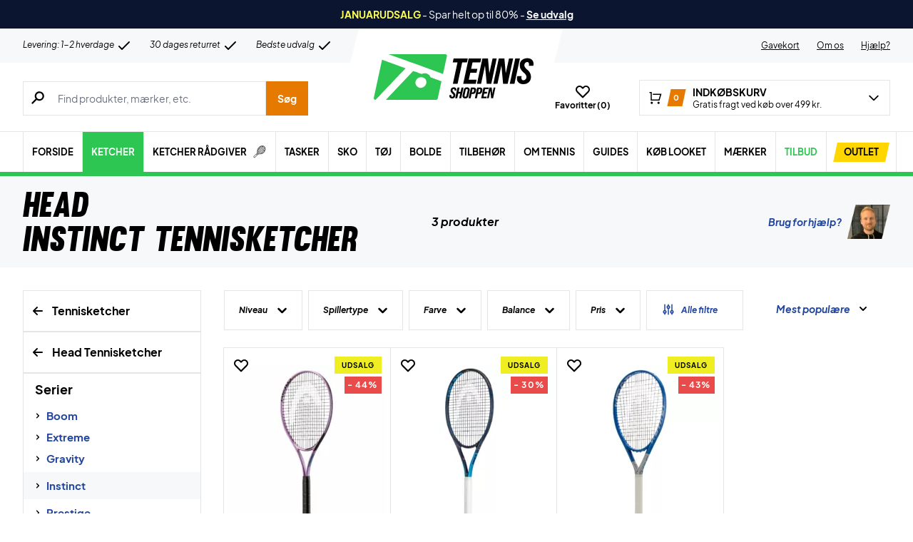

--- FILE ---
content_type: text/html; charset=utf-8
request_url: https://tennisshoppen.dk/kategori/ketcher/head-ketcher/instinct/
body_size: 86791
content:

<!doctype html>
<html lang="da-DK">
<head><meta charset="UTF-8" /><script>if(navigator.userAgent.match(/MSIE|Internet Explorer/i)||navigator.userAgent.match(/Trident\/7\..*?rv:11/i)){var href=document.location.href;if(!href.match(/[?&]nowprocket/)){if(href.indexOf("?")==-1){if(href.indexOf("#")==-1){document.location.href=href+"?nowprocket=1"}else{document.location.href=href.replace("#","?nowprocket=1#")}}else{if(href.indexOf("#")==-1){document.location.href=href+"&nowprocket=1"}else{document.location.href=href.replace("#","&nowprocket=1#")}}}}</script><script>(()=>{class RocketLazyLoadScripts{constructor(){this.v="2.0.4",this.userEvents=["keydown","keyup","mousedown","mouseup","mousemove","mouseover","mouseout","touchmove","touchstart","touchend","touchcancel","wheel","click","dblclick","input"],this.attributeEvents=["onblur","onclick","oncontextmenu","ondblclick","onfocus","onmousedown","onmouseenter","onmouseleave","onmousemove","onmouseout","onmouseover","onmouseup","onmousewheel","onscroll","onsubmit"]}async t(){this.i(),this.o(),/iP(ad|hone)/.test(navigator.userAgent)&&this.h(),this.u(),this.l(this),this.m(),this.k(this),this.p(this),this._(),await Promise.all([this.R(),this.L()]),this.lastBreath=Date.now(),this.S(this),this.P(),this.D(),this.O(),this.M(),await this.C(this.delayedScripts.normal),await this.C(this.delayedScripts.defer),await this.C(this.delayedScripts.async),await this.T(),await this.F(),await this.j(),await this.A(),window.dispatchEvent(new Event("rocket-allScriptsLoaded")),this.everythingLoaded=!0,this.lastTouchEnd&&await new Promise(t=>setTimeout(t,500-Date.now()+this.lastTouchEnd)),this.I(),this.H(),this.U(),this.W()}i(){this.CSPIssue=sessionStorage.getItem("rocketCSPIssue"),document.addEventListener("securitypolicyviolation",t=>{this.CSPIssue||"script-src-elem"!==t.violatedDirective||"data"!==t.blockedURI||(this.CSPIssue=!0,sessionStorage.setItem("rocketCSPIssue",!0))},{isRocket:!0})}o(){window.addEventListener("pageshow",t=>{this.persisted=t.persisted,this.realWindowLoadedFired=!0},{isRocket:!0}),window.addEventListener("pagehide",()=>{this.onFirstUserAction=null},{isRocket:!0})}h(){let t;function e(e){t=e}window.addEventListener("touchstart",e,{isRocket:!0}),window.addEventListener("touchend",function i(o){o.changedTouches[0]&&t.changedTouches[0]&&Math.abs(o.changedTouches[0].pageX-t.changedTouches[0].pageX)<10&&Math.abs(o.changedTouches[0].pageY-t.changedTouches[0].pageY)<10&&o.timeStamp-t.timeStamp<200&&(window.removeEventListener("touchstart",e,{isRocket:!0}),window.removeEventListener("touchend",i,{isRocket:!0}),"INPUT"===o.target.tagName&&"text"===o.target.type||(o.target.dispatchEvent(new TouchEvent("touchend",{target:o.target,bubbles:!0})),o.target.dispatchEvent(new MouseEvent("mouseover",{target:o.target,bubbles:!0})),o.target.dispatchEvent(new PointerEvent("click",{target:o.target,bubbles:!0,cancelable:!0,detail:1,clientX:o.changedTouches[0].clientX,clientY:o.changedTouches[0].clientY})),event.preventDefault()))},{isRocket:!0})}q(t){this.userActionTriggered||("mousemove"!==t.type||this.firstMousemoveIgnored?"keyup"===t.type||"mouseover"===t.type||"mouseout"===t.type||(this.userActionTriggered=!0,this.onFirstUserAction&&this.onFirstUserAction()):this.firstMousemoveIgnored=!0),"click"===t.type&&t.preventDefault(),t.stopPropagation(),t.stopImmediatePropagation(),"touchstart"===this.lastEvent&&"touchend"===t.type&&(this.lastTouchEnd=Date.now()),"click"===t.type&&(this.lastTouchEnd=0),this.lastEvent=t.type,t.composedPath&&t.composedPath()[0].getRootNode()instanceof ShadowRoot&&(t.rocketTarget=t.composedPath()[0]),this.savedUserEvents.push(t)}u(){this.savedUserEvents=[],this.userEventHandler=this.q.bind(this),this.userEvents.forEach(t=>window.addEventListener(t,this.userEventHandler,{passive:!1,isRocket:!0})),document.addEventListener("visibilitychange",this.userEventHandler,{isRocket:!0})}U(){this.userEvents.forEach(t=>window.removeEventListener(t,this.userEventHandler,{passive:!1,isRocket:!0})),document.removeEventListener("visibilitychange",this.userEventHandler,{isRocket:!0}),this.savedUserEvents.forEach(t=>{(t.rocketTarget||t.target).dispatchEvent(new window[t.constructor.name](t.type,t))})}m(){const t="return false",e=Array.from(this.attributeEvents,t=>"data-rocket-"+t),i="["+this.attributeEvents.join("],[")+"]",o="[data-rocket-"+this.attributeEvents.join("],[data-rocket-")+"]",s=(e,i,o)=>{o&&o!==t&&(e.setAttribute("data-rocket-"+i,o),e["rocket"+i]=new Function("event",o),e.setAttribute(i,t))};new MutationObserver(t=>{for(const n of t)"attributes"===n.type&&(n.attributeName.startsWith("data-rocket-")||this.everythingLoaded?n.attributeName.startsWith("data-rocket-")&&this.everythingLoaded&&this.N(n.target,n.attributeName.substring(12)):s(n.target,n.attributeName,n.target.getAttribute(n.attributeName))),"childList"===n.type&&n.addedNodes.forEach(t=>{if(t.nodeType===Node.ELEMENT_NODE)if(this.everythingLoaded)for(const i of[t,...t.querySelectorAll(o)])for(const t of i.getAttributeNames())e.includes(t)&&this.N(i,t.substring(12));else for(const e of[t,...t.querySelectorAll(i)])for(const t of e.getAttributeNames())this.attributeEvents.includes(t)&&s(e,t,e.getAttribute(t))})}).observe(document,{subtree:!0,childList:!0,attributeFilter:[...this.attributeEvents,...e]})}I(){this.attributeEvents.forEach(t=>{document.querySelectorAll("[data-rocket-"+t+"]").forEach(e=>{this.N(e,t)})})}N(t,e){const i=t.getAttribute("data-rocket-"+e);i&&(t.setAttribute(e,i),t.removeAttribute("data-rocket-"+e))}k(t){Object.defineProperty(HTMLElement.prototype,"onclick",{get(){return this.rocketonclick||null},set(e){this.rocketonclick=e,this.setAttribute(t.everythingLoaded?"onclick":"data-rocket-onclick","this.rocketonclick(event)")}})}S(t){function e(e,i){let o=e[i];e[i]=null,Object.defineProperty(e,i,{get:()=>o,set(s){t.everythingLoaded?o=s:e["rocket"+i]=o=s}})}e(document,"onreadystatechange"),e(window,"onload"),e(window,"onpageshow");try{Object.defineProperty(document,"readyState",{get:()=>t.rocketReadyState,set(e){t.rocketReadyState=e},configurable:!0}),document.readyState="loading"}catch(t){console.log("WPRocket DJE readyState conflict, bypassing")}}l(t){this.originalAddEventListener=EventTarget.prototype.addEventListener,this.originalRemoveEventListener=EventTarget.prototype.removeEventListener,this.savedEventListeners=[],EventTarget.prototype.addEventListener=function(e,i,o){o&&o.isRocket||!t.B(e,this)&&!t.userEvents.includes(e)||t.B(e,this)&&!t.userActionTriggered||e.startsWith("rocket-")||t.everythingLoaded?t.originalAddEventListener.call(this,e,i,o):(t.savedEventListeners.push({target:this,remove:!1,type:e,func:i,options:o}),"mouseenter"!==e&&"mouseleave"!==e||t.originalAddEventListener.call(this,e,t.savedUserEvents.push,o))},EventTarget.prototype.removeEventListener=function(e,i,o){o&&o.isRocket||!t.B(e,this)&&!t.userEvents.includes(e)||t.B(e,this)&&!t.userActionTriggered||e.startsWith("rocket-")||t.everythingLoaded?t.originalRemoveEventListener.call(this,e,i,o):t.savedEventListeners.push({target:this,remove:!0,type:e,func:i,options:o})}}J(t,e){this.savedEventListeners=this.savedEventListeners.filter(i=>{let o=i.type,s=i.target||window;return e!==o||t!==s||(this.B(o,s)&&(i.type="rocket-"+o),this.$(i),!1)})}H(){EventTarget.prototype.addEventListener=this.originalAddEventListener,EventTarget.prototype.removeEventListener=this.originalRemoveEventListener,this.savedEventListeners.forEach(t=>this.$(t))}$(t){t.remove?this.originalRemoveEventListener.call(t.target,t.type,t.func,t.options):this.originalAddEventListener.call(t.target,t.type,t.func,t.options)}p(t){let e;function i(e){return t.everythingLoaded?e:e.split(" ").map(t=>"load"===t||t.startsWith("load.")?"rocket-jquery-load":t).join(" ")}function o(o){function s(e){const s=o.fn[e];o.fn[e]=o.fn.init.prototype[e]=function(){return this[0]===window&&t.userActionTriggered&&("string"==typeof arguments[0]||arguments[0]instanceof String?arguments[0]=i(arguments[0]):"object"==typeof arguments[0]&&Object.keys(arguments[0]).forEach(t=>{const e=arguments[0][t];delete arguments[0][t],arguments[0][i(t)]=e})),s.apply(this,arguments),this}}if(o&&o.fn&&!t.allJQueries.includes(o)){const e={DOMContentLoaded:[],"rocket-DOMContentLoaded":[]};for(const t in e)document.addEventListener(t,()=>{e[t].forEach(t=>t())},{isRocket:!0});o.fn.ready=o.fn.init.prototype.ready=function(i){function s(){parseInt(o.fn.jquery)>2?setTimeout(()=>i.bind(document)(o)):i.bind(document)(o)}return"function"==typeof i&&(t.realDomReadyFired?!t.userActionTriggered||t.fauxDomReadyFired?s():e["rocket-DOMContentLoaded"].push(s):e.DOMContentLoaded.push(s)),o([])},s("on"),s("one"),s("off"),t.allJQueries.push(o)}e=o}t.allJQueries=[],o(window.jQuery),Object.defineProperty(window,"jQuery",{get:()=>e,set(t){o(t)}})}P(){const t=new Map;document.write=document.writeln=function(e){const i=document.currentScript,o=document.createRange(),s=i.parentElement;let n=t.get(i);void 0===n&&(n=i.nextSibling,t.set(i,n));const c=document.createDocumentFragment();o.setStart(c,0),c.appendChild(o.createContextualFragment(e)),s.insertBefore(c,n)}}async R(){return new Promise(t=>{this.userActionTriggered?t():this.onFirstUserAction=t})}async L(){return new Promise(t=>{document.addEventListener("DOMContentLoaded",()=>{this.realDomReadyFired=!0,t()},{isRocket:!0})})}async j(){return this.realWindowLoadedFired?Promise.resolve():new Promise(t=>{window.addEventListener("load",t,{isRocket:!0})})}M(){this.pendingScripts=[];this.scriptsMutationObserver=new MutationObserver(t=>{for(const e of t)e.addedNodes.forEach(t=>{"SCRIPT"!==t.tagName||t.noModule||t.isWPRocket||this.pendingScripts.push({script:t,promise:new Promise(e=>{const i=()=>{const i=this.pendingScripts.findIndex(e=>e.script===t);i>=0&&this.pendingScripts.splice(i,1),e()};t.addEventListener("load",i,{isRocket:!0}),t.addEventListener("error",i,{isRocket:!0}),setTimeout(i,1e3)})})})}),this.scriptsMutationObserver.observe(document,{childList:!0,subtree:!0})}async F(){await this.X(),this.pendingScripts.length?(await this.pendingScripts[0].promise,await this.F()):this.scriptsMutationObserver.disconnect()}D(){this.delayedScripts={normal:[],async:[],defer:[]},document.querySelectorAll("script[type$=rocketlazyloadscript]").forEach(t=>{t.hasAttribute("data-rocket-src")?t.hasAttribute("async")&&!1!==t.async?this.delayedScripts.async.push(t):t.hasAttribute("defer")&&!1!==t.defer||"module"===t.getAttribute("data-rocket-type")?this.delayedScripts.defer.push(t):this.delayedScripts.normal.push(t):this.delayedScripts.normal.push(t)})}async _(){await this.L();let t=[];document.querySelectorAll("script[type$=rocketlazyloadscript][data-rocket-src]").forEach(e=>{let i=e.getAttribute("data-rocket-src");if(i&&!i.startsWith("data:")){i.startsWith("//")&&(i=location.protocol+i);try{const o=new URL(i).origin;o!==location.origin&&t.push({src:o,crossOrigin:e.crossOrigin||"module"===e.getAttribute("data-rocket-type")})}catch(t){}}}),t=[...new Map(t.map(t=>[JSON.stringify(t),t])).values()],this.Y(t,"preconnect")}async G(t){if(await this.K(),!0!==t.noModule||!("noModule"in HTMLScriptElement.prototype))return new Promise(e=>{let i;function o(){(i||t).setAttribute("data-rocket-status","executed"),e()}try{if(navigator.userAgent.includes("Firefox/")||""===navigator.vendor||this.CSPIssue)i=document.createElement("script"),[...t.attributes].forEach(t=>{let e=t.nodeName;"type"!==e&&("data-rocket-type"===e&&(e="type"),"data-rocket-src"===e&&(e="src"),i.setAttribute(e,t.nodeValue))}),t.text&&(i.text=t.text),t.nonce&&(i.nonce=t.nonce),i.hasAttribute("src")?(i.addEventListener("load",o,{isRocket:!0}),i.addEventListener("error",()=>{i.setAttribute("data-rocket-status","failed-network"),e()},{isRocket:!0}),setTimeout(()=>{i.isConnected||e()},1)):(i.text=t.text,o()),i.isWPRocket=!0,t.parentNode.replaceChild(i,t);else{const i=t.getAttribute("data-rocket-type"),s=t.getAttribute("data-rocket-src");i?(t.type=i,t.removeAttribute("data-rocket-type")):t.removeAttribute("type"),t.addEventListener("load",o,{isRocket:!0}),t.addEventListener("error",i=>{this.CSPIssue&&i.target.src.startsWith("data:")?(console.log("WPRocket: CSP fallback activated"),t.removeAttribute("src"),this.G(t).then(e)):(t.setAttribute("data-rocket-status","failed-network"),e())},{isRocket:!0}),s?(t.fetchPriority="high",t.removeAttribute("data-rocket-src"),t.src=s):t.src="data:text/javascript;base64,"+window.btoa(unescape(encodeURIComponent(t.text)))}}catch(i){t.setAttribute("data-rocket-status","failed-transform"),e()}});t.setAttribute("data-rocket-status","skipped")}async C(t){const e=t.shift();return e?(e.isConnected&&await this.G(e),this.C(t)):Promise.resolve()}O(){this.Y([...this.delayedScripts.normal,...this.delayedScripts.defer,...this.delayedScripts.async],"preload")}Y(t,e){this.trash=this.trash||[];let i=!0;var o=document.createDocumentFragment();t.forEach(t=>{const s=t.getAttribute&&t.getAttribute("data-rocket-src")||t.src;if(s&&!s.startsWith("data:")){const n=document.createElement("link");n.href=s,n.rel=e,"preconnect"!==e&&(n.as="script",n.fetchPriority=i?"high":"low"),t.getAttribute&&"module"===t.getAttribute("data-rocket-type")&&(n.crossOrigin=!0),t.crossOrigin&&(n.crossOrigin=t.crossOrigin),t.integrity&&(n.integrity=t.integrity),t.nonce&&(n.nonce=t.nonce),o.appendChild(n),this.trash.push(n),i=!1}}),document.head.appendChild(o)}W(){this.trash.forEach(t=>t.remove())}async T(){try{document.readyState="interactive"}catch(t){}this.fauxDomReadyFired=!0;try{await this.K(),this.J(document,"readystatechange"),document.dispatchEvent(new Event("rocket-readystatechange")),await this.K(),document.rocketonreadystatechange&&document.rocketonreadystatechange(),await this.K(),this.J(document,"DOMContentLoaded"),document.dispatchEvent(new Event("rocket-DOMContentLoaded")),await this.K(),this.J(window,"DOMContentLoaded"),window.dispatchEvent(new Event("rocket-DOMContentLoaded"))}catch(t){console.error(t)}}async A(){try{document.readyState="complete"}catch(t){}try{await this.K(),this.J(document,"readystatechange"),document.dispatchEvent(new Event("rocket-readystatechange")),await this.K(),document.rocketonreadystatechange&&document.rocketonreadystatechange(),await this.K(),this.J(window,"load"),window.dispatchEvent(new Event("rocket-load")),await this.K(),window.rocketonload&&window.rocketonload(),await this.K(),this.allJQueries.forEach(t=>t(window).trigger("rocket-jquery-load")),await this.K(),this.J(window,"pageshow");const t=new Event("rocket-pageshow");t.persisted=this.persisted,window.dispatchEvent(t),await this.K(),window.rocketonpageshow&&window.rocketonpageshow({persisted:this.persisted})}catch(t){console.error(t)}}async K(){Date.now()-this.lastBreath>45&&(await this.X(),this.lastBreath=Date.now())}async X(){return document.hidden?new Promise(t=>setTimeout(t)):new Promise(t=>requestAnimationFrame(t))}B(t,e){return e===document&&"readystatechange"===t||(e===document&&"DOMContentLoaded"===t||(e===window&&"DOMContentLoaded"===t||(e===window&&"load"===t||e===window&&"pageshow"===t)))}static run(){(new RocketLazyLoadScripts).t()}}RocketLazyLoadScripts.run()})();</script>
	
	<meta name="viewport" content="width=device-width, initial-scale=1, maximum-scale=1">

	<script type="text/javascript">
 	   window.raptor||(window.raptor={q:[{event:"trackevent",params:{p1:"pageview"}}],push:function(event,params,options){this.q.push({event:event,params:params,options:options})},customerId:"6541"});
	</script>

	
    <link rel="icon" href="https://tennisshoppen.dk/favicon.ico" />

	<link crossorigin rel="preload" href="https://tennisshoppen.dk/wp-includes/css/dist/block-library/style.min.css?ver=6.9" as="style" onload="this.onload=null;this.rel='stylesheet'"><noscript><link rel="stylesheet" href="https://tennisshoppen.dk/wp-includes/css/dist/block-library/style.min.css?ver=6.9"></noscript><link data-minify="1" crossorigin rel="preload" href="https://tennisshoppen.dk/wp-content/cache/min/1/wp-content/plugins/genesis-blocks/dist/style-blocks.build.css?ver=1768716332" as="style" onload="this.onload=null;this.rel='stylesheet'"><noscript><link data-minify="1" rel="stylesheet" href="https://tennisshoppen.dk/wp-content/cache/min/1/wp-content/plugins/genesis-blocks/dist/style-blocks.build.css?ver=1768716332"></noscript><meta name='robots' content='index, follow, max-image-preview:large, max-snippet:-1, max-video-preview:-1' />
 
            <script type="text/javascript">
                const algoliaIndexPrefix = 'tennisshoppen_dk_';
            </script>
                    <script type="text/javascript">
                    const initialProductFilters = JSON.parse('{"pa_niveau":{"value":"pa_niveau","options":[],"selected":[],"label":"Niveau","help_texts":[]},"pa_spillertype":{"value":"pa_spillertype","options":[],"selected":[],"label":"Spillertype","help_texts":{"Kontrol":"Du f\u00e5r mere kontrol med dine slag og kan placere dem med mere pr\u00e6cision","Allround":"Du f\u00e5r en god blanding af power og kontrol og derved en god allround fornemmelse","Power":"Du f\u00e5r mere fart i dine slag og et h\u00e5rdere tr\u00e6f p\u00e5 bolden, hvilket giver mere power"}},"pa_koen":{"value":"pa_koen","options":[],"selected":[],"label":"K\u00f8n","help_texts":[]},"pa_farve":{"value":"pa_farve","options":[],"selected":[],"label":"Farve","help_texts":[]},"pa_balance":{"value":"pa_balance","options":[],"selected":[],"label":"Balance","help_texts":[]},"pa_eksakt-vaegt":{"value":"pa_eksakt-vaegt","options":[],"selected":[],"label":"Eksakt v\u00e6gt","help_texts":[]},"pa_vaegt-interval":{"value":"pa_vaegt-interval","options":[],"selected":[],"label":"V\u00e6gt interval","help_texts":{"161-190 g":"Meget lav v\u00e6gt, til sm\u00e5 juniorspillere","191-220 g":"Meget lav v\u00e6gt, til mindre juniorspillere","221-250 g":"Meget lav v\u00e6gt, ofte til juniorspillere","251-270 g":"Lav v\u00e6gt, som er nemmere at spille med for is\u00e6r begyndere eller lettere \u00f8vet","271-285 g":"Normalv\u00e6gt, som passer til mange typer af spillere","286-300 g":"Lidt h\u00f8jere v\u00e6gt, som er til dig, med en lidt bedre teknik, som \u00f8nsker god kontrol og power","300+ g":"H\u00f8jere v\u00e6gt, som giver god power og kontrol til den \u00f8vede spiller"}},"pa_grebsstoerrelse":{"value":"pa_grebsstoerrelse","options":[],"selected":[],"label":"Grebsst\u00f8rrelse","help_texts":{"17\\\"":"Junior 2-4 \u00e5r","19\\\"":"Junior 2-4 \u00e5r","21\\\"":"Junior 5-6 \u00e5r","23\\\"":"Junior 7-8 \u00e5r","25\\\"":"Junior 9-10 \u00e5r","26\\\"":"Junior 11+ \u00e5r"}},"pa_hovedstoerrelse":{"value":"pa_hovedstoerrelse","options":[],"selected":[],"label":"Hovedst\u00f8rrelse","help_texts":[]},"pa_laengde":{"value":"pa_laengde","options":[],"selected":[],"label":"L\u00e6ngde","help_texts":[]},"pa_strengemoenster":{"value":"pa_strengemoenster","options":[],"selected":[],"label":"Strengem\u00f8nster","help_texts":[]}}');
            </script>
        
	<!-- This site is optimized with the Yoast SEO plugin v26.7 - https://yoast.com/wordpress/plugins/seo/ -->
	<title>Head instinct Tennisketcher | Tennisshoppen → Køb online nu!</title>
<link data-rocket-prefetch href="https://deliver.raptorstatic.com" rel="dns-prefetch">
<link data-rocket-prefetch href="https://www.googletagmanager.com" rel="dns-prefetch">
	<meta name="description" content="Vil du også have power og touch? Køb HEAD Instinct Tennisketcher og kom ud af stepperne på tennisbanen.✓Hurtig levering 1-3 dage ✓Kvalitet ✓" />
	<link rel="canonical" href="https://tennisshoppen.dk/kategori/ketcher/head-ketcher/instinct/" />
	<meta property="og:locale" content="da_DK" />
	<meta property="og:type" content="article" />
	<meta property="og:title" content="Head instinct Tennisketcher | Tennisshoppen → Køb online nu!" />
	<meta property="og:description" content="Vil du også have power og touch? Køb HEAD Instinct Tennisketcher og kom ud af stepperne på tennisbanen.✓Hurtig levering 1-3 dage ✓Kvalitet ✓" />
	<meta property="og:url" content="https://tennisshoppen.dk/kategori/ketcher/head-ketcher/instinct/" />
	<meta property="og:site_name" content="Tennisshoppen" />
	<meta property="og:image" content="https://tennisshoppen.dk/wp-content/uploads/2022/05/Tennisshoppen-1.jpg" />
	<meta property="og:image:width" content="1200" />
	<meta property="og:image:height" content="630" />
	<meta property="og:image:type" content="image/jpeg" />
	<meta name="twitter:card" content="summary_large_image" />
	<script type="application/ld+json" class="yoast-schema-graph">{"@context":"https://schema.org","@graph":[{"@type":"CollectionPage","@id":"https://tennisshoppen.dk/kategori/ketcher/head-ketcher/instinct/","url":"https://tennisshoppen.dk/kategori/ketcher/head-ketcher/instinct/","name":"Head instinct Tennisketcher | Tennisshoppen → Køb online nu!","isPartOf":{"@id":"https://tennisshoppen.dk/#website"},"primaryImageOfPage":{"@id":"https://tennisshoppen.dk/kategori/ketcher/head-ketcher/instinct/#primaryimage"},"image":{"@id":"https://tennisshoppen.dk/kategori/ketcher/head-ketcher/instinct/#primaryimage"},"thumbnailUrl":"https://tennisshoppen.dk/wp-content/uploads/2022/04/Head-Graphene-360-Instinct-MP-Lite-tennisketcher-p.jpg","description":"Vil du også have power og touch? Køb HEAD Instinct Tennisketcher og kom ud af stepperne på tennisbanen.✓Hurtig levering 1-3 dage ✓Kvalitet ✓","breadcrumb":{"@id":"https://tennisshoppen.dk/kategori/ketcher/head-ketcher/instinct/#breadcrumb"},"inLanguage":"da-DK"},{"@type":"ImageObject","inLanguage":"da-DK","@id":"https://tennisshoppen.dk/kategori/ketcher/head-ketcher/instinct/#primaryimage","url":"https://tennisshoppen.dk/wp-content/uploads/2022/04/Head-Graphene-360-Instinct-MP-Lite-tennisketcher-p.jpg","contentUrl":"https://tennisshoppen.dk/wp-content/uploads/2022/04/Head-Graphene-360-Instinct-MP-Lite-tennisketcher-p.jpg","width":1300,"height":1300},{"@type":"BreadcrumbList","@id":"https://tennisshoppen.dk/kategori/ketcher/head-ketcher/instinct/#breadcrumb","itemListElement":[{"@type":"ListItem","position":1,"name":"Forside","item":"https://tennisshoppen.dk/"},{"@type":"ListItem","position":2,"name":"Ketcher","item":"https://tennisshoppen.dk/kategori/ketcher/"},{"@type":"ListItem","position":3,"name":"Head","item":"https://tennisshoppen.dk/kategori/ketcher/head-ketcher/"},{"@type":"ListItem","position":4,"name":"Instinct"}]},{"@type":"WebSite","@id":"https://tennisshoppen.dk/#website","url":"https://tennisshoppen.dk/","name":"Tennisshoppen","description":"DK&#039;s største udvalg → Hurtig levering!","publisher":{"@id":"https://tennisshoppen.dk/#organization"},"inLanguage":"da-DK"},{"@type":"Organization","@id":"https://tennisshoppen.dk/#organization","name":"Tennisshoppen","url":"https://tennisshoppen.dk/","logo":{"@type":"ImageObject","inLanguage":"da-DK","@id":"https://tennisshoppen.dk/#/schema/logo/image/","url":"https://tennisshoppen.dk/wp-content/uploads/2022/05/tennisshoppen-logo.svg","contentUrl":"https://tennisshoppen.dk/wp-content/uploads/2022/05/tennisshoppen-logo.svg","width":214,"height":61,"caption":"Tennisshoppen"},"image":{"@id":"https://tennisshoppen.dk/#/schema/logo/image/"},"sameAs":["https://www.facebook.com/Padelshoppen-101623128138543/","https://www.instagram.com/padelshoppencom/","https://www.youtube.com/channel/UCA_xm-3-kqc5-cAVoUzK8Hg"]}]}</script>
	<!-- / Yoast SEO plugin. -->


<link rel='dns-prefetch' href='//static.klaviyo.com' />
<link rel='dns-prefetch' href='//policy.app.cookieinformation.com' />
<link rel='dns-prefetch' href='//www.googletagmanager.com' />

<link rel="alternate" type="application/rss+xml" title="Tennisshoppen &raquo; Instinct Kategori Feed" href="https://tennisshoppen.dk/kategori/ketcher/head-ketcher/instinct/feed/" />
<style id='wp-img-auto-sizes-contain-inline-css' type='text/css'>
img:is([sizes=auto i],[sizes^="auto," i]){contain-intrinsic-size:3000px 1500px}
/*# sourceURL=wp-img-auto-sizes-contain-inline-css */
</style>
<style id='wp-emoji-styles-inline-css' type='text/css'>

	img.wp-smiley, img.emoji {
		display: inline !important;
		border: none !important;
		box-shadow: none !important;
		height: 1em !important;
		width: 1em !important;
		margin: 0 0.07em !important;
		vertical-align: -0.1em !important;
		background: none !important;
		padding: 0 !important;
	}
/*# sourceURL=wp-emoji-styles-inline-css */
</style>
<link data-minify="1" rel='stylesheet' id='pwgc-wc-blocks-style-css' href='https://tennisshoppen.dk/wp-content/cache/min/1/wp-content/plugins/pw-gift-cards/assets/css/blocks.css?ver=1768716332' type='text/css' media='all' />
<link data-minify="1" rel='stylesheet' id='zerv-style-css' href='https://tennisshoppen.dk/wp-content/cache/min/1/wp-content/themes/zerv-wptheme/dist/css/styles.css?ver=1768716332' type='text/css' media='all' />
<style id='rocket-lazyload-inline-css' type='text/css'>
.rll-youtube-player{position:relative;padding-bottom:56.23%;height:0;overflow:hidden;max-width:100%;}.rll-youtube-player:focus-within{outline: 2px solid currentColor;outline-offset: 5px;}.rll-youtube-player iframe{position:absolute;top:0;left:0;width:100%;height:100%;z-index:100;background:0 0}.rll-youtube-player img{bottom:0;display:block;left:0;margin:auto;max-width:100%;width:100%;position:absolute;right:0;top:0;border:none;height:auto;-webkit-transition:.4s all;-moz-transition:.4s all;transition:.4s all}.rll-youtube-player img:hover{-webkit-filter:brightness(75%)}.rll-youtube-player .play{height:100%;width:100%;left:0;top:0;position:absolute;background:url(https://tennisshoppen.dk/wp-content/plugins/wp-rocket/assets/img/youtube.png) no-repeat center;background-color: transparent !important;cursor:pointer;border:none;}
/*# sourceURL=rocket-lazyload-inline-css */
</style>
<script type="text/javascript" id="gtmkit-js-before" data-cfasync="false" data-nowprocket="" data-cookieconsent="ignore">
/* <![CDATA[ */
		window.gtmkit_settings = {"datalayer_name":"dataLayer","console_log":false,"wc":{"use_sku":true,"pid_prefix":"","add_shipping_info":{"config":1},"add_payment_info":{"config":1},"view_item":{"config":0},"view_item_list":{"config":0},"wishlist":false,"css_selectors":{"product_list_select_item":".products .product:not(.product-category) a:not(.add_to_cart_button.ajax_add_to_cart,.add_to_wishlist),.wc-block-grid__products li:not(.product-category) a:not(.add_to_cart_button.ajax_add_to_cart,.add_to_wishlist),.woocommerce-grouped-product-list-item__label a:not(.add_to_wishlist)","product_list_element":".product,.wc-block-grid__product","product_list_exclude":"","product_list_add_to_cart":".add_to_cart_button.ajax_add_to_cart:not(.single_add_to_cart_button)"},"text":{"wp-block-handpicked-products":"H\u00e5ndplukkede produkter","wp-block-product-best-sellers":"Mest popul\u00e6re","wp-block-product-category":"Produktkategori","wp-block-product-new":"Nye produkter","wp-block-product-on-sale":"Produkter p\u00e5 udsalg","wp-block-products-by-attribute":"Produkter efter egenskab","wp-block-product-tag":"Vare tag","wp-block-product-top-rated":"Bedst bed\u00f8mte varer","shipping-tier-not-found":"Forsendelsesmetode ikke fundet","payment-method-not-found":"Betalingsmetode ikke fundet"}}};
		window.gtmkit_data = {"wc":{"currency":"DKK","is_cart":false,"is_checkout":false,"blocks":{}}};
		window.dataLayer = window.dataLayer || [];
				
//# sourceURL=gtmkit-js-before
/* ]]> */
</script>
<script type="rocketlazyloadscript" data-minify="1" data-rocket-type="text/javascript" data-rocket-src="https://tennisshoppen.dk/wp-content/cache/min/1/uc.js?ver=1768716332" id="CookieConsent" data-culture="da" data-gcm-enabled="false" data-rocket-defer defer></script>
<script type="text/javascript" id="cs-algolia-search-filter-script-js-extra">
/* <![CDATA[ */
var csAlgoliaSearchSettings = {"currency":"kr.","searchPath":"https://tennisshoppen.dk/soeg/","translatedStrings":{"most_popular":"Mest popul\u00e6re","price_asc":"Pris - laveste","price_desc":"Pris - h\u00f8jeste","newest":"Nyeste","oldest":"\u00c6ldste","alpha":"Alfabetisk","highest_discount":"Bedste tilbud"}};
//# sourceURL=cs-algolia-search-filter-script-js-extra
/* ]]> */
</script>
<script data-minify="1" type="text/javascript" src="https://tennisshoppen.dk/wp-content/cache/min/1/wp-content/plugins/cs-algolia-search/dist/js/index.js?ver=1768716332" id="cs-algolia-search-filter-script-js" data-rocket-defer defer></script>
<script type="text/javascript" id="gtmkit-container-js-after" data-cfasync="false" data-nowprocket="" data-cookieconsent="ignore">
/* <![CDATA[ */
/* Google Tag Manager */
(function(w,d,s,l,i){w[l]=w[l]||[];w[l].push({'gtm.start':
new Date().getTime(),event:'gtm.js'});var f=d.getElementsByTagName(s)[0],
j=d.createElement(s),dl=l!='dataLayer'?'&l='+l:'';j.async=true;j.src=
'https://www.googletagmanager.com/gtm.js?id='+i+dl;f.parentNode.insertBefore(j,f);
})(window,document,'script','dataLayer','GTM-TDV2JV8');
/* End Google Tag Manager */

//# sourceURL=gtmkit-container-js-after
/* ]]> */
</script>
<script type="text/javascript" id="gtmkit-datalayer-js-before" data-cfasync="false" data-nowprocket="" data-cookieconsent="ignore">
/* <![CDATA[ */
const gtmkit_dataLayer_content = {"pageType":"product-category"};
dataLayer.push( gtmkit_dataLayer_content );

//# sourceURL=gtmkit-datalayer-js-before
/* ]]> */
</script>
<script type="rocketlazyloadscript" data-minify="1" data-rocket-type="text/javascript" data-rocket-src="https://tennisshoppen.dk/wp-content/cache/min/1/wp-content/plugins/woocommerce-profitmetrics/js/pmTPTrack.js?ver=1768716332" id="pmTPTrack-js" data-rocket-defer defer></script>
<script type="text/javascript" id="wc-settings-dep-in-header-js-after">
/* <![CDATA[ */
console.warn( "Scripts that have a dependency on [wc-settings, wc-blocks-checkout] must be loaded in the footer, klaviyo-klaviyo-checkout-block-editor-script was registered to load in the header, but has been switched to load in the footer instead. See https://github.com/woocommerce/woocommerce-gutenberg-products-block/pull/5059" );
console.warn( "Scripts that have a dependency on [wc-settings, wc-blocks-checkout] must be loaded in the footer, klaviyo-klaviyo-checkout-block-view-script was registered to load in the header, but has been switched to load in the footer instead. See https://github.com/woocommerce/woocommerce-gutenberg-products-block/pull/5059" );
//# sourceURL=wc-settings-dep-in-header-js-after
/* ]]> */
</script>
<link rel="https://api.w.org/" href="https://tennisshoppen.dk/wp-json/" /><link rel="alternate" title="JSON" type="application/json" href="https://tennisshoppen.dk/wp-json/wp/v2/product_cat/1629" /><link rel="EditURI" type="application/rsd+xml" title="RSD" href="https://tennisshoppen.dk/xmlrpc.php?rsd" />
<meta name="generator" content="WordPress 6.9" />
<meta name="generator" content="WooCommerce 10.4.3" />
<meta name="generator" content="performance-lab 4.0.1; plugins: webp-uploads">
<meta name="generator" content="webp-uploads 2.6.1">
		<script type="text/javascript">
			const pageInfo = {
			    pageType: 'productCategory',
                typeSpecificInfo: {"category_id":1629,"category_name":"Instinct"},
			}
		</script>
    		<noscript><style>.woocommerce-product-gallery{ opacity: 1 !important; }</style></noscript>
	<noscript><style id="rocket-lazyload-nojs-css">.rll-youtube-player, [data-lazy-src]{display:none !important;}</style></noscript><style id='wp-block-heading-inline-css' type='text/css'>
h1:where(.wp-block-heading).has-background,h2:where(.wp-block-heading).has-background,h3:where(.wp-block-heading).has-background,h4:where(.wp-block-heading).has-background,h5:where(.wp-block-heading).has-background,h6:where(.wp-block-heading).has-background{padding:1.25em 2.375em}h1.has-text-align-left[style*=writing-mode]:where([style*=vertical-lr]),h1.has-text-align-right[style*=writing-mode]:where([style*=vertical-rl]),h2.has-text-align-left[style*=writing-mode]:where([style*=vertical-lr]),h2.has-text-align-right[style*=writing-mode]:where([style*=vertical-rl]),h3.has-text-align-left[style*=writing-mode]:where([style*=vertical-lr]),h3.has-text-align-right[style*=writing-mode]:where([style*=vertical-rl]),h4.has-text-align-left[style*=writing-mode]:where([style*=vertical-lr]),h4.has-text-align-right[style*=writing-mode]:where([style*=vertical-rl]),h5.has-text-align-left[style*=writing-mode]:where([style*=vertical-lr]),h5.has-text-align-right[style*=writing-mode]:where([style*=vertical-rl]),h6.has-text-align-left[style*=writing-mode]:where([style*=vertical-lr]),h6.has-text-align-right[style*=writing-mode]:where([style*=vertical-rl]){rotate:180deg}
/*# sourceURL=https://tennisshoppen.dk/wp-includes/blocks/heading/style.min.css */
</style>
<style id='wp-block-image-inline-css' type='text/css'>
.wp-block-image>a,.wp-block-image>figure>a{display:inline-block}.wp-block-image img{box-sizing:border-box;height:auto;max-width:100%;vertical-align:bottom}@media not (prefers-reduced-motion){.wp-block-image img.hide{visibility:hidden}.wp-block-image img.show{animation:show-content-image .4s}}.wp-block-image[style*=border-radius] img,.wp-block-image[style*=border-radius]>a{border-radius:inherit}.wp-block-image.has-custom-border img{box-sizing:border-box}.wp-block-image.aligncenter{text-align:center}.wp-block-image.alignfull>a,.wp-block-image.alignwide>a{width:100%}.wp-block-image.alignfull img,.wp-block-image.alignwide img{height:auto;width:100%}.wp-block-image .aligncenter,.wp-block-image .alignleft,.wp-block-image .alignright,.wp-block-image.aligncenter,.wp-block-image.alignleft,.wp-block-image.alignright{display:table}.wp-block-image .aligncenter>figcaption,.wp-block-image .alignleft>figcaption,.wp-block-image .alignright>figcaption,.wp-block-image.aligncenter>figcaption,.wp-block-image.alignleft>figcaption,.wp-block-image.alignright>figcaption{caption-side:bottom;display:table-caption}.wp-block-image .alignleft{float:left;margin:.5em 1em .5em 0}.wp-block-image .alignright{float:right;margin:.5em 0 .5em 1em}.wp-block-image .aligncenter{margin-left:auto;margin-right:auto}.wp-block-image :where(figcaption){margin-bottom:1em;margin-top:.5em}.wp-block-image.is-style-circle-mask img{border-radius:9999px}@supports ((-webkit-mask-image:none) or (mask-image:none)) or (-webkit-mask-image:none){.wp-block-image.is-style-circle-mask img{border-radius:0;-webkit-mask-image:url('data:image/svg+xml;utf8,<svg viewBox="0 0 100 100" xmlns="http://www.w3.org/2000/svg"><circle cx="50" cy="50" r="50"/></svg>');mask-image:url('data:image/svg+xml;utf8,<svg viewBox="0 0 100 100" xmlns="http://www.w3.org/2000/svg"><circle cx="50" cy="50" r="50"/></svg>');mask-mode:alpha;-webkit-mask-position:center;mask-position:center;-webkit-mask-repeat:no-repeat;mask-repeat:no-repeat;-webkit-mask-size:contain;mask-size:contain}}:root :where(.wp-block-image.is-style-rounded img,.wp-block-image .is-style-rounded img){border-radius:9999px}.wp-block-image figure{margin:0}.wp-lightbox-container{display:flex;flex-direction:column;position:relative}.wp-lightbox-container img{cursor:zoom-in}.wp-lightbox-container img:hover+button{opacity:1}.wp-lightbox-container button{align-items:center;backdrop-filter:blur(16px) saturate(180%);background-color:#5a5a5a40;border:none;border-radius:4px;cursor:zoom-in;display:flex;height:20px;justify-content:center;opacity:0;padding:0;position:absolute;right:16px;text-align:center;top:16px;width:20px;z-index:100}@media not (prefers-reduced-motion){.wp-lightbox-container button{transition:opacity .2s ease}}.wp-lightbox-container button:focus-visible{outline:3px auto #5a5a5a40;outline:3px auto -webkit-focus-ring-color;outline-offset:3px}.wp-lightbox-container button:hover{cursor:pointer;opacity:1}.wp-lightbox-container button:focus{opacity:1}.wp-lightbox-container button:focus,.wp-lightbox-container button:hover,.wp-lightbox-container button:not(:hover):not(:active):not(.has-background){background-color:#5a5a5a40;border:none}.wp-lightbox-overlay{box-sizing:border-box;cursor:zoom-out;height:100vh;left:0;overflow:hidden;position:fixed;top:0;visibility:hidden;width:100%;z-index:100000}.wp-lightbox-overlay .close-button{align-items:center;cursor:pointer;display:flex;justify-content:center;min-height:40px;min-width:40px;padding:0;position:absolute;right:calc(env(safe-area-inset-right) + 16px);top:calc(env(safe-area-inset-top) + 16px);z-index:5000000}.wp-lightbox-overlay .close-button:focus,.wp-lightbox-overlay .close-button:hover,.wp-lightbox-overlay .close-button:not(:hover):not(:active):not(.has-background){background:none;border:none}.wp-lightbox-overlay .lightbox-image-container{height:var(--wp--lightbox-container-height);left:50%;overflow:hidden;position:absolute;top:50%;transform:translate(-50%,-50%);transform-origin:top left;width:var(--wp--lightbox-container-width);z-index:9999999999}.wp-lightbox-overlay .wp-block-image{align-items:center;box-sizing:border-box;display:flex;height:100%;justify-content:center;margin:0;position:relative;transform-origin:0 0;width:100%;z-index:3000000}.wp-lightbox-overlay .wp-block-image img{height:var(--wp--lightbox-image-height);min-height:var(--wp--lightbox-image-height);min-width:var(--wp--lightbox-image-width);width:var(--wp--lightbox-image-width)}.wp-lightbox-overlay .wp-block-image figcaption{display:none}.wp-lightbox-overlay button{background:none;border:none}.wp-lightbox-overlay .scrim{background-color:#fff;height:100%;opacity:.9;position:absolute;width:100%;z-index:2000000}.wp-lightbox-overlay.active{visibility:visible}@media not (prefers-reduced-motion){.wp-lightbox-overlay.active{animation:turn-on-visibility .25s both}.wp-lightbox-overlay.active img{animation:turn-on-visibility .35s both}.wp-lightbox-overlay.show-closing-animation:not(.active){animation:turn-off-visibility .35s both}.wp-lightbox-overlay.show-closing-animation:not(.active) img{animation:turn-off-visibility .25s both}.wp-lightbox-overlay.zoom.active{animation:none;opacity:1;visibility:visible}.wp-lightbox-overlay.zoom.active .lightbox-image-container{animation:lightbox-zoom-in .4s}.wp-lightbox-overlay.zoom.active .lightbox-image-container img{animation:none}.wp-lightbox-overlay.zoom.active .scrim{animation:turn-on-visibility .4s forwards}.wp-lightbox-overlay.zoom.show-closing-animation:not(.active){animation:none}.wp-lightbox-overlay.zoom.show-closing-animation:not(.active) .lightbox-image-container{animation:lightbox-zoom-out .4s}.wp-lightbox-overlay.zoom.show-closing-animation:not(.active) .lightbox-image-container img{animation:none}.wp-lightbox-overlay.zoom.show-closing-animation:not(.active) .scrim{animation:turn-off-visibility .4s forwards}}@keyframes show-content-image{0%{visibility:hidden}99%{visibility:hidden}to{visibility:visible}}@keyframes turn-on-visibility{0%{opacity:0}to{opacity:1}}@keyframes turn-off-visibility{0%{opacity:1;visibility:visible}99%{opacity:0;visibility:visible}to{opacity:0;visibility:hidden}}@keyframes lightbox-zoom-in{0%{transform:translate(calc((-100vw + var(--wp--lightbox-scrollbar-width))/2 + var(--wp--lightbox-initial-left-position)),calc(-50vh + var(--wp--lightbox-initial-top-position))) scale(var(--wp--lightbox-scale))}to{transform:translate(-50%,-50%) scale(1)}}@keyframes lightbox-zoom-out{0%{transform:translate(-50%,-50%) scale(1);visibility:visible}99%{visibility:visible}to{transform:translate(calc((-100vw + var(--wp--lightbox-scrollbar-width))/2 + var(--wp--lightbox-initial-left-position)),calc(-50vh + var(--wp--lightbox-initial-top-position))) scale(var(--wp--lightbox-scale));visibility:hidden}}
/*# sourceURL=https://tennisshoppen.dk/wp-includes/blocks/image/style.min.css */
</style>
<style id='wp-block-columns-inline-css' type='text/css'>
.wp-block-columns{box-sizing:border-box;display:flex;flex-wrap:wrap!important}@media (min-width:782px){.wp-block-columns{flex-wrap:nowrap!important}}.wp-block-columns{align-items:normal!important}.wp-block-columns.are-vertically-aligned-top{align-items:flex-start}.wp-block-columns.are-vertically-aligned-center{align-items:center}.wp-block-columns.are-vertically-aligned-bottom{align-items:flex-end}@media (max-width:781px){.wp-block-columns:not(.is-not-stacked-on-mobile)>.wp-block-column{flex-basis:100%!important}}@media (min-width:782px){.wp-block-columns:not(.is-not-stacked-on-mobile)>.wp-block-column{flex-basis:0;flex-grow:1}.wp-block-columns:not(.is-not-stacked-on-mobile)>.wp-block-column[style*=flex-basis]{flex-grow:0}}.wp-block-columns.is-not-stacked-on-mobile{flex-wrap:nowrap!important}.wp-block-columns.is-not-stacked-on-mobile>.wp-block-column{flex-basis:0;flex-grow:1}.wp-block-columns.is-not-stacked-on-mobile>.wp-block-column[style*=flex-basis]{flex-grow:0}:where(.wp-block-columns){margin-bottom:1.75em}:where(.wp-block-columns.has-background){padding:1.25em 2.375em}.wp-block-column{flex-grow:1;min-width:0;overflow-wrap:break-word;word-break:break-word}.wp-block-column.is-vertically-aligned-top{align-self:flex-start}.wp-block-column.is-vertically-aligned-center{align-self:center}.wp-block-column.is-vertically-aligned-bottom{align-self:flex-end}.wp-block-column.is-vertically-aligned-stretch{align-self:stretch}.wp-block-column.is-vertically-aligned-bottom,.wp-block-column.is-vertically-aligned-center,.wp-block-column.is-vertically-aligned-top{width:100%}
/*# sourceURL=https://tennisshoppen.dk/wp-includes/blocks/columns/style.min.css */
</style>
<style id='wp-block-group-inline-css' type='text/css'>
.wp-block-group{box-sizing:border-box}:where(.wp-block-group.wp-block-group-is-layout-constrained){position:relative}
/*# sourceURL=https://tennisshoppen.dk/wp-includes/blocks/group/style.min.css */
</style>
<style id='wp-block-paragraph-inline-css' type='text/css'>
.is-small-text{font-size:.875em}.is-regular-text{font-size:1em}.is-large-text{font-size:2.25em}.is-larger-text{font-size:3em}.has-drop-cap:not(:focus):first-letter{float:left;font-size:8.4em;font-style:normal;font-weight:100;line-height:.68;margin:.05em .1em 0 0;text-transform:uppercase}body.rtl .has-drop-cap:not(:focus):first-letter{float:none;margin-left:.1em}p.has-drop-cap.has-background{overflow:hidden}:root :where(p.has-background){padding:1.25em 2.375em}:where(p.has-text-color:not(.has-link-color)) a{color:inherit}p.has-text-align-left[style*="writing-mode:vertical-lr"],p.has-text-align-right[style*="writing-mode:vertical-rl"]{rotate:180deg}
/*# sourceURL=https://tennisshoppen.dk/wp-includes/blocks/paragraph/style.min.css */
</style>
<link data-minify="1" rel='stylesheet' id='wc-blocks-style-css' href='https://tennisshoppen.dk/wp-content/cache/min/1/wp-content/plugins/woocommerce/assets/client/blocks/wc-blocks.css?ver=1768716332' type='text/css' media='all' />
<style id='global-styles-inline-css' type='text/css'>
:root{--wp--preset--aspect-ratio--square: 1;--wp--preset--aspect-ratio--4-3: 4/3;--wp--preset--aspect-ratio--3-4: 3/4;--wp--preset--aspect-ratio--3-2: 3/2;--wp--preset--aspect-ratio--2-3: 2/3;--wp--preset--aspect-ratio--16-9: 16/9;--wp--preset--aspect-ratio--9-16: 9/16;--wp--preset--color--black: #000000;--wp--preset--color--cyan-bluish-gray: #abb8c3;--wp--preset--color--white: #ffffff;--wp--preset--color--pale-pink: #f78da7;--wp--preset--color--vivid-red: #cf2e2e;--wp--preset--color--luminous-vivid-orange: #ff6900;--wp--preset--color--luminous-vivid-amber: #fcb900;--wp--preset--color--light-green-cyan: #7bdcb5;--wp--preset--color--vivid-green-cyan: #00d084;--wp--preset--color--pale-cyan-blue: #8ed1fc;--wp--preset--color--vivid-cyan-blue: #0693e3;--wp--preset--color--vivid-purple: #9b51e0;--wp--preset--color--blue: #21459F;--wp--preset--color--red: #E84B4A;--wp--preset--color--yellow: #FFD600;--wp--preset--color--green: #17A700;--wp--preset--color--grey: #E5E5E5;--wp--preset--color--grey-bg: #F6F8FA;--wp--preset--color--brand-primary: #2DC653;--wp--preset--color--brand-secondary: #298F43;--wp--preset--color--button-color: #E67A00;--wp--preset--gradient--vivid-cyan-blue-to-vivid-purple: linear-gradient(135deg,rgb(6,147,227) 0%,rgb(155,81,224) 100%);--wp--preset--gradient--light-green-cyan-to-vivid-green-cyan: linear-gradient(135deg,rgb(122,220,180) 0%,rgb(0,208,130) 100%);--wp--preset--gradient--luminous-vivid-amber-to-luminous-vivid-orange: linear-gradient(135deg,rgb(252,185,0) 0%,rgb(255,105,0) 100%);--wp--preset--gradient--luminous-vivid-orange-to-vivid-red: linear-gradient(135deg,rgb(255,105,0) 0%,rgb(207,46,46) 100%);--wp--preset--gradient--very-light-gray-to-cyan-bluish-gray: linear-gradient(135deg,rgb(238,238,238) 0%,rgb(169,184,195) 100%);--wp--preset--gradient--cool-to-warm-spectrum: linear-gradient(135deg,rgb(74,234,220) 0%,rgb(151,120,209) 20%,rgb(207,42,186) 40%,rgb(238,44,130) 60%,rgb(251,105,98) 80%,rgb(254,248,76) 100%);--wp--preset--gradient--blush-light-purple: linear-gradient(135deg,rgb(255,206,236) 0%,rgb(152,150,240) 100%);--wp--preset--gradient--blush-bordeaux: linear-gradient(135deg,rgb(254,205,165) 0%,rgb(254,45,45) 50%,rgb(107,0,62) 100%);--wp--preset--gradient--luminous-dusk: linear-gradient(135deg,rgb(255,203,112) 0%,rgb(199,81,192) 50%,rgb(65,88,208) 100%);--wp--preset--gradient--pale-ocean: linear-gradient(135deg,rgb(255,245,203) 0%,rgb(182,227,212) 50%,rgb(51,167,181) 100%);--wp--preset--gradient--electric-grass: linear-gradient(135deg,rgb(202,248,128) 0%,rgb(113,206,126) 100%);--wp--preset--gradient--midnight: linear-gradient(135deg,rgb(2,3,129) 0%,rgb(40,116,252) 100%);--wp--preset--font-size--small: 13px;--wp--preset--font-size--medium: 20px;--wp--preset--font-size--large: 18px;--wp--preset--font-size--x-large: 42px;--wp--preset--font-size--normal: 14px;--wp--preset--font-size--base: 16px;--wp--preset--font-size--3-xl: 28px;--wp--preset--font-size--4-xl: 36px;--wp--preset--font-size--5-xl: 48px;--wp--preset--spacing--20: 0.44rem;--wp--preset--spacing--30: 0.67rem;--wp--preset--spacing--40: 1rem;--wp--preset--spacing--50: 1.5rem;--wp--preset--spacing--60: 2.25rem;--wp--preset--spacing--70: 3.38rem;--wp--preset--spacing--80: 5.06rem;--wp--preset--shadow--natural: 6px 6px 9px rgba(0, 0, 0, 0.2);--wp--preset--shadow--deep: 12px 12px 50px rgba(0, 0, 0, 0.4);--wp--preset--shadow--sharp: 6px 6px 0px rgba(0, 0, 0, 0.2);--wp--preset--shadow--outlined: 6px 6px 0px -3px rgb(255, 255, 255), 6px 6px rgb(0, 0, 0);--wp--preset--shadow--crisp: 6px 6px 0px rgb(0, 0, 0);}:root { --wp--style--global--content-size: 1400px;--wp--style--global--wide-size: 1440px; }:where(body) { margin: 0; }.wp-site-blocks > .alignleft { float: left; margin-right: 2em; }.wp-site-blocks > .alignright { float: right; margin-left: 2em; }.wp-site-blocks > .aligncenter { justify-content: center; margin-left: auto; margin-right: auto; }:where(.is-layout-flex){gap: 0.5em;}:where(.is-layout-grid){gap: 0.5em;}.is-layout-flow > .alignleft{float: left;margin-inline-start: 0;margin-inline-end: 2em;}.is-layout-flow > .alignright{float: right;margin-inline-start: 2em;margin-inline-end: 0;}.is-layout-flow > .aligncenter{margin-left: auto !important;margin-right: auto !important;}.is-layout-constrained > .alignleft{float: left;margin-inline-start: 0;margin-inline-end: 2em;}.is-layout-constrained > .alignright{float: right;margin-inline-start: 2em;margin-inline-end: 0;}.is-layout-constrained > .aligncenter{margin-left: auto !important;margin-right: auto !important;}.is-layout-constrained > :where(:not(.alignleft):not(.alignright):not(.alignfull)){max-width: var(--wp--style--global--content-size);margin-left: auto !important;margin-right: auto !important;}.is-layout-constrained > .alignwide{max-width: var(--wp--style--global--wide-size);}body .is-layout-flex{display: flex;}.is-layout-flex{flex-wrap: wrap;align-items: center;}.is-layout-flex > :is(*, div){margin: 0;}body .is-layout-grid{display: grid;}.is-layout-grid > :is(*, div){margin: 0;}body{padding-top: 0px;padding-right: 0px;padding-bottom: 0px;padding-left: 0px;}:root :where(.wp-element-button, .wp-block-button__link){background-color: #32373c;border-width: 0;color: #fff;font-family: inherit;font-size: inherit;font-style: inherit;font-weight: inherit;letter-spacing: inherit;line-height: inherit;padding-top: calc(0.667em + 2px);padding-right: calc(1.333em + 2px);padding-bottom: calc(0.667em + 2px);padding-left: calc(1.333em + 2px);text-decoration: none;text-transform: inherit;}.has-black-color{color: var(--wp--preset--color--black) !important;}.has-cyan-bluish-gray-color{color: var(--wp--preset--color--cyan-bluish-gray) !important;}.has-white-color{color: var(--wp--preset--color--white) !important;}.has-pale-pink-color{color: var(--wp--preset--color--pale-pink) !important;}.has-vivid-red-color{color: var(--wp--preset--color--vivid-red) !important;}.has-luminous-vivid-orange-color{color: var(--wp--preset--color--luminous-vivid-orange) !important;}.has-luminous-vivid-amber-color{color: var(--wp--preset--color--luminous-vivid-amber) !important;}.has-light-green-cyan-color{color: var(--wp--preset--color--light-green-cyan) !important;}.has-vivid-green-cyan-color{color: var(--wp--preset--color--vivid-green-cyan) !important;}.has-pale-cyan-blue-color{color: var(--wp--preset--color--pale-cyan-blue) !important;}.has-vivid-cyan-blue-color{color: var(--wp--preset--color--vivid-cyan-blue) !important;}.has-vivid-purple-color{color: var(--wp--preset--color--vivid-purple) !important;}.has-blue-color{color: var(--wp--preset--color--blue) !important;}.has-red-color{color: var(--wp--preset--color--red) !important;}.has-yellow-color{color: var(--wp--preset--color--yellow) !important;}.has-green-color{color: var(--wp--preset--color--green) !important;}.has-grey-color{color: var(--wp--preset--color--grey) !important;}.has-grey-bg-color{color: var(--wp--preset--color--grey-bg) !important;}.has-brand-primary-color{color: var(--wp--preset--color--brand-primary) !important;}.has-brand-secondary-color{color: var(--wp--preset--color--brand-secondary) !important;}.has-button-color-color{color: var(--wp--preset--color--button-color) !important;}.has-black-background-color{background-color: var(--wp--preset--color--black) !important;}.has-cyan-bluish-gray-background-color{background-color: var(--wp--preset--color--cyan-bluish-gray) !important;}.has-white-background-color{background-color: var(--wp--preset--color--white) !important;}.has-pale-pink-background-color{background-color: var(--wp--preset--color--pale-pink) !important;}.has-vivid-red-background-color{background-color: var(--wp--preset--color--vivid-red) !important;}.has-luminous-vivid-orange-background-color{background-color: var(--wp--preset--color--luminous-vivid-orange) !important;}.has-luminous-vivid-amber-background-color{background-color: var(--wp--preset--color--luminous-vivid-amber) !important;}.has-light-green-cyan-background-color{background-color: var(--wp--preset--color--light-green-cyan) !important;}.has-vivid-green-cyan-background-color{background-color: var(--wp--preset--color--vivid-green-cyan) !important;}.has-pale-cyan-blue-background-color{background-color: var(--wp--preset--color--pale-cyan-blue) !important;}.has-vivid-cyan-blue-background-color{background-color: var(--wp--preset--color--vivid-cyan-blue) !important;}.has-vivid-purple-background-color{background-color: var(--wp--preset--color--vivid-purple) !important;}.has-blue-background-color{background-color: var(--wp--preset--color--blue) !important;}.has-red-background-color{background-color: var(--wp--preset--color--red) !important;}.has-yellow-background-color{background-color: var(--wp--preset--color--yellow) !important;}.has-green-background-color{background-color: var(--wp--preset--color--green) !important;}.has-grey-background-color{background-color: var(--wp--preset--color--grey) !important;}.has-grey-bg-background-color{background-color: var(--wp--preset--color--grey-bg) !important;}.has-brand-primary-background-color{background-color: var(--wp--preset--color--brand-primary) !important;}.has-brand-secondary-background-color{background-color: var(--wp--preset--color--brand-secondary) !important;}.has-button-color-background-color{background-color: var(--wp--preset--color--button-color) !important;}.has-black-border-color{border-color: var(--wp--preset--color--black) !important;}.has-cyan-bluish-gray-border-color{border-color: var(--wp--preset--color--cyan-bluish-gray) !important;}.has-white-border-color{border-color: var(--wp--preset--color--white) !important;}.has-pale-pink-border-color{border-color: var(--wp--preset--color--pale-pink) !important;}.has-vivid-red-border-color{border-color: var(--wp--preset--color--vivid-red) !important;}.has-luminous-vivid-orange-border-color{border-color: var(--wp--preset--color--luminous-vivid-orange) !important;}.has-luminous-vivid-amber-border-color{border-color: var(--wp--preset--color--luminous-vivid-amber) !important;}.has-light-green-cyan-border-color{border-color: var(--wp--preset--color--light-green-cyan) !important;}.has-vivid-green-cyan-border-color{border-color: var(--wp--preset--color--vivid-green-cyan) !important;}.has-pale-cyan-blue-border-color{border-color: var(--wp--preset--color--pale-cyan-blue) !important;}.has-vivid-cyan-blue-border-color{border-color: var(--wp--preset--color--vivid-cyan-blue) !important;}.has-vivid-purple-border-color{border-color: var(--wp--preset--color--vivid-purple) !important;}.has-blue-border-color{border-color: var(--wp--preset--color--blue) !important;}.has-red-border-color{border-color: var(--wp--preset--color--red) !important;}.has-yellow-border-color{border-color: var(--wp--preset--color--yellow) !important;}.has-green-border-color{border-color: var(--wp--preset--color--green) !important;}.has-grey-border-color{border-color: var(--wp--preset--color--grey) !important;}.has-grey-bg-border-color{border-color: var(--wp--preset--color--grey-bg) !important;}.has-brand-primary-border-color{border-color: var(--wp--preset--color--brand-primary) !important;}.has-brand-secondary-border-color{border-color: var(--wp--preset--color--brand-secondary) !important;}.has-button-color-border-color{border-color: var(--wp--preset--color--button-color) !important;}.has-vivid-cyan-blue-to-vivid-purple-gradient-background{background: var(--wp--preset--gradient--vivid-cyan-blue-to-vivid-purple) !important;}.has-light-green-cyan-to-vivid-green-cyan-gradient-background{background: var(--wp--preset--gradient--light-green-cyan-to-vivid-green-cyan) !important;}.has-luminous-vivid-amber-to-luminous-vivid-orange-gradient-background{background: var(--wp--preset--gradient--luminous-vivid-amber-to-luminous-vivid-orange) !important;}.has-luminous-vivid-orange-to-vivid-red-gradient-background{background: var(--wp--preset--gradient--luminous-vivid-orange-to-vivid-red) !important;}.has-very-light-gray-to-cyan-bluish-gray-gradient-background{background: var(--wp--preset--gradient--very-light-gray-to-cyan-bluish-gray) !important;}.has-cool-to-warm-spectrum-gradient-background{background: var(--wp--preset--gradient--cool-to-warm-spectrum) !important;}.has-blush-light-purple-gradient-background{background: var(--wp--preset--gradient--blush-light-purple) !important;}.has-blush-bordeaux-gradient-background{background: var(--wp--preset--gradient--blush-bordeaux) !important;}.has-luminous-dusk-gradient-background{background: var(--wp--preset--gradient--luminous-dusk) !important;}.has-pale-ocean-gradient-background{background: var(--wp--preset--gradient--pale-ocean) !important;}.has-electric-grass-gradient-background{background: var(--wp--preset--gradient--electric-grass) !important;}.has-midnight-gradient-background{background: var(--wp--preset--gradient--midnight) !important;}.has-small-font-size{font-size: var(--wp--preset--font-size--small) !important;}.has-medium-font-size{font-size: var(--wp--preset--font-size--medium) !important;}.has-large-font-size{font-size: var(--wp--preset--font-size--large) !important;}.has-x-large-font-size{font-size: var(--wp--preset--font-size--x-large) !important;}.has-normal-font-size{font-size: var(--wp--preset--font-size--normal) !important;}.has-base-font-size{font-size: var(--wp--preset--font-size--base) !important;}.has-3-xl-font-size{font-size: var(--wp--preset--font-size--3-xl) !important;}.has-4-xl-font-size{font-size: var(--wp--preset--font-size--4-xl) !important;}.has-5-xl-font-size{font-size: var(--wp--preset--font-size--5-xl) !important;}
:where(.wp-block-columns.is-layout-flex){gap: 2em;}:where(.wp-block-columns.is-layout-grid){gap: 2em;}
/*# sourceURL=global-styles-inline-css */
</style>
<style id='core-block-supports-inline-css' type='text/css'>
.wp-container-core-columns-is-layout-9d6595d7{flex-wrap:nowrap;}
/*# sourceURL=core-block-supports-inline-css */
</style>
<meta name="generator" content="WP Rocket 3.20.3" data-wpr-features="wpr_delay_js wpr_defer_js wpr_minify_js wpr_lazyload_images wpr_lazyload_iframes wpr_preconnect_external_domains wpr_minify_css wpr_preload_links wpr_desktop" /></head>
<body >
<div 
	x-data="{
		show: false,
		defaultZIndex: 31,
		zIndex: null,
		init(){
			this.zIndex = this.defaultZIndex;
			window.addEventListener('show-overlay',(e) => {
				this.show = true;
				this.zIndex = e.detail.zIndex ?? this.defaultZIndex;
				document.body.classList.add('no-scroll');
			});
			window.addEventListener('hide-overlay',() => {
				this.show = false;
				this.zIndex = this.defaultZIndex;
				document.body.classList.remove('no-scroll');
			});
		}
	}"
	class="fixed inset-0 bg-white lg:bg-gray-900 lg:opacity-60"
	:style="'z-index: '+zIndex"
	x-show="show"
	x-cloak
	id="overlay"
>

</div><div 
	x-data="{show: false}"
	x-on:show-overlay-2.window="show = true;"
	x-on:hide-overlay-2.window="show = false;"
	class="fixed inset-x-0 top-0 bottom-0 lg:z-30 z-40 lg:top-[15.7rem] bg-gray-900 opacity-30"
	x-show="show"
	x-cloak
	id="overlay2"
>

</div><div
	x-data="{show: false}"
	x-on:show-overlay-3.window="show = true;"
	x-on:hide-overlay-3.window="show = false;"
	class="absolute inset-x-0 bottom-0 z-40 top-[15.6rem] bg-gray-900 opacity-30"
	x-show="show"
	x-cloak
	id="overlay3"
>
</div><div x-data="{
	isOpen: false,
	content: '',
	openModal(event){
		this.isOpen = true;
		this.content = event.target.querySelector('.modalContent').innerHTML;
		this.$dispatch('show-overlay');
	},
	closeModal(){
		this.isOpen = false;
		this.$dispatch('hide-overlay');
		this.$dispatch('modal-closed',{title: this.title});
	},
}" 
x-show="isOpen"
x-on:show-modal.window="openModal"
x-on:hide-modal.window="closeModal"
class="fixed inset-0 z-40 lg:items-center lg:justify-center lg:flex"
@keydown.esc.window="closeModal"
x-cloak
x-transition	

>
<div @click.away="closeModal" class="relative z-50 px-6 lg:px-20 pt-12 lg:py-12 max-h-[99vh] overflow-y-scroll bg-white min-w-[50%]">
	<div class="absolute flex cursor-pointer top-2 xl:top-4 right-2 xl:right-8"  @click="closeModal">
		<span class="mr-1">Luk</span>
		<svg xmlns="http://www.w3.org/2000/svg" class="w-6 h-6" viewBox="0 0 20 20" fill="currentColor">
			<path fill-rule="evenodd" d="M4.293 4.293a1 1 0 011.414 0L10 8.586l4.293-4.293a1 1 0 111.414 1.414L11.414 10l4.293 4.293a1 1 0 01-1.414 1.414L10 11.414l-4.293 4.293a1 1 0 01-1.414-1.414L8.586 10 4.293 5.707a1 1 0 010-1.414z" clip-rule="evenodd" />
		</svg>
	</div>
	<div x-html="content"></div>
</div>

</div><div x-data="{
	isOpen: false,
	hasLoadedProduct: false,
	product: {},
	init(){
		document.addEventListener('favorites:added',(event) => {
			let sku = event.detail.sku;
			wordpressAjax('get_product_by_sku',{sku: sku, type: 'favorites'}).then(response => response.json()).then(json => {
				this.product = json;
				this.hasLoadedProduct = true;
			});
			this.openModal(event);
		});
	},
	openModal(event){
		this.isOpen = true;
		this.$dispatch('show-overlay');
	},
	closeModal(){
		this.isOpen = false;
		this.product = {};
		this.hasLoadedProduct = false;
		this.$dispatch('hide-overlay');
	},
}" 
x-show="isOpen"
class="fixed inset-0 z-40 lg:items-center lg:justify-center lg:flex"
@keydown.esc.window="closeModal"
x-cloak
x-transition	

>
<div @click.away="closeModal" class="relative z-50 pt-8 lg:pt-12 lg:py-8 max-h-[99vh] overflow-y-scroll bg-white lg:max-w-[28rem]">
	<div class="absolute flex cursor-pointer top-2 xl:top-4 right-2 xl:right-8"  @click="closeModal">
		<span class="mr-1 text-sm">Luk</span>
		<svg xmlns="http://www.w3.org/2000/svg" class="w-6 h-6" viewBox="0 0 20 20" fill="currentColor">
			<path fill-rule="evenodd" d="M4.293 4.293a1 1 0 011.414 0L10 8.586l4.293-4.293a1 1 0 111.414 1.414L11.414 10l4.293 4.293a1 1 0 01-1.414 1.414L10 11.414l-4.293 4.293a1 1 0 01-1.414-1.414L8.586 10 4.293 5.707a1 1 0 010-1.414z" clip-rule="evenodd" />
		</svg>
	</div>
	<div class="flex justify-center lg:block" x-show="hasLoadedProduct">
		<div class="flex max-w-[28rem] justify-between w-full px-6 pb-6 border-b lg:px-12 border-border-gray">
			<img :src="product.featured_image_url" alt="product.title" class="w-36 h-36">
			<div class="flex flex-col justify-center w-44">
				<div class="flex items-center mt-2">
					<span class="font-bold text-brand-green">Gemt som favorit</span>
					<svg class="h-4 w-4 ml-2" fill="none" height="15" viewBox="0 0 19 15" width="19" xmlns="http://www.w3.org/2000/svg"><path d="m17.5 2-11 11-4.5-5.5" stroke="currentColor" stroke-linecap="square" stroke-width="2"/></svg>				</div>
				<div>
					<span x-text="product.title" class="text-sm text-gray-800"></span>
				</div>
			</div>
		</div>
	</div>
	<div class="flex justify-center lg:block">
		<div class="max-w-[28rem] flex flex-col items-center px-8 pt-6 lg:px-16">
			<div class="font-bold text-center">Se favoritter på mobil og computer</div>
			<div class="text-sm font-light text-center text-gray-800">Lav et gratis login, for at se dine favoritter både på mobilen og din computer</div>
			<a href="https://tennisshoppen.dk/favoritter/#create-login" @click="closeModal" x-cloak x-show="$store.login.isLoggedOut;" class="flex items-center justify-center w-full h-12 mt-6 text-white bg-button-color">
				<span class="font-bold">Lav et gratis login</span>
			</a>
			<a href="https://tennisshoppen.dk/favoritter/" class="flex items-center justify-center w-full h-12 mt-4 border border-brand-green">
				<svg class="w-5 h-5 mr-2" xmlns="http://www.w3.org/2000/svg" class="w-6 h-6" fill="none" viewBox="0 0 24 24" stroke="currentColor">
  <path stroke-linecap="round" stroke-linejoin="round" stroke-width="2" d="M4.318 6.318a4.5 4.5 0 000 6.364L12 20.364l7.682-7.682a4.5 4.5 0 00-6.364-6.364L12 7.636l-1.318-1.318a4.5 4.5 0 00-6.364 0z" />
</svg>				<span>Se dine favoritter</span>
			</a>
		</div>
	</div>
</div>

</div><button 
	x-data="{show: false}"
	x-cloak
	x-show="show"
	x-transition.duration.500ms
	@scroll.window.throttle.100="show = window.pageYOffset > 200;"
	@click="window.scrollTo(0, 0);"
	class="fixed z-20 flex items-center px-4 py-2 text-xs font-bold text-white uppercase bg-black bg-opacity-60 bottom-6 right-6"
>
	<span class="hidden lg:inline">Til toppen</span>
	<svg class="lg:ml-2 lg:h-4 lg:h-4 h-5 w-5" xmlns="http://www.w3.org/2000/svg" class="h-6 w-6" fill="none" viewBox="0 0 24 24" stroke="currentColor">
  <path stroke-linecap="round" stroke-linejoin="round" stroke-width="2" d="M8 7l4-4m0 0l4 4m-4-4v18" />
</svg></button>
		<div  x-data="{
				init(){
                    this.$watch('currentDisplay',(newValue) => {
                        if(newValue == 'frontpage'){
                            this.filterResults = false;
                        }
                    });
				},
				open: false,
                filterResults: false,
				currentDisplay: 'frontpage',
                currentPath: window.location.href.split('?')[0],
				openMenu(){
                    document.documentElement.scrollTop = 0;
					this.currentDisplay = event.detail.startPage ?? 'frontpage';
                    this.filterResults = event.detail.filterResults ?? false;
					this.$dispatch('show-overlay-2');
					this.open = true;
				},
				closeMenu(){
					this.$dispatch('hide-overlay-2');
					this.open = false;
				},
                gotoMenu(menu){
                    document.documentElement.scrollTop = 0;
                    this.currentDisplay = menu;
                },
                isActiveLink(link){
                    return this.currentPath.includes(link) && (link != 'https://tennisshoppen.dk' || link === this.currentPath);
                }
			}"
			class="w-4/5 absolute bg-white z-50 max-w-[17.5rem] min-h-screen"
			x-cloak
			x-show="open"
			x-on:open-mobile-menu.window="openMenu"
			x-on:close-mobile-menu.window="closeMenu"
			@keydown.escape.window="closeMenu"
            @click.away="closeMenu"
            id="mobileMenuContainer"
		>
			<div class="absolute flex items-center justify-center p-1 bg-white cursor-pointer top-3 -right-12" @click="closeMenu" id="closeMobileMenuBtn">
				<svg xmlns="http://www.w3.org/2000/svg" class="w-8 h-8" fill="none" viewBox="0 0 24 24" stroke="currentColor">
				<path stroke-linecap="round" stroke-linejoin="round" stroke-width="2" d="M6 18L18 6M6 6l12 12" />
				</svg>
			</div>
							<div x-show="currentDisplay == 'frontpage'" id="frontpageMobileMenuPage" class="mobileMenuPageContainer">
							    <a href="https://tennisshoppen.dk" class="flex items-center justify-center py-2 italic font-bold border-b border-border-gray text-13">Forside</a>
	    		<div class="flex items-center h-16 pl-6 text-lg font-bold border-b bg-brand-gray border-border-gray" >Produkter</div>
			<button @click="gotoMenu('rackets')"  class="flex items-center justify-between w-full py-2 pl-6 pr-2 font-bold uppercase border-b text-13 border-border-gray">
			<span>Ketcher</span>
			<svg xmlns="http://www.w3.org/2000/svg" class="w-6 h-6" fill="none" viewBox="0 0 24 24" stroke="currentColor">
  				<path stroke-linecap="round" stroke-linejoin="round" stroke-width="2" d="M9 5l7 7-7 7" />
			</svg>
    		</button>
			<button @click="gotoMenu('bags')"  class="flex items-center justify-between w-full py-2 pl-6 pr-2 font-bold uppercase border-b text-13 border-border-gray">
			<span>Tasker</span>
			<svg xmlns="http://www.w3.org/2000/svg" class="w-6 h-6" fill="none" viewBox="0 0 24 24" stroke="currentColor">
  				<path stroke-linecap="round" stroke-linejoin="round" stroke-width="2" d="M9 5l7 7-7 7" />
			</svg>
    		</button>
			<button @click="gotoMenu('shoes')"  class="flex items-center justify-between w-full py-2 pl-6 pr-2 font-bold uppercase border-b text-13 border-border-gray">
			<span>Sko</span>
			<svg xmlns="http://www.w3.org/2000/svg" class="w-6 h-6" fill="none" viewBox="0 0 24 24" stroke="currentColor">
  				<path stroke-linecap="round" stroke-linejoin="round" stroke-width="2" d="M9 5l7 7-7 7" />
			</svg>
    		</button>
			<button @click="gotoMenu('clothing')"  class="flex items-center justify-between w-full py-2 pl-6 pr-2 font-bold uppercase border-b text-13 border-border-gray">
			<span>Tøj</span>
			<svg xmlns="http://www.w3.org/2000/svg" class="w-6 h-6" fill="none" viewBox="0 0 24 24" stroke="currentColor">
  				<path stroke-linecap="round" stroke-linejoin="round" stroke-width="2" d="M9 5l7 7-7 7" />
			</svg>
    		</button>
			<button @click="gotoMenu('balls')"  class="flex items-center justify-between w-full py-2 pl-6 pr-2 font-bold uppercase border-b text-13 border-border-gray">
			<span>Bolde</span>
			<svg xmlns="http://www.w3.org/2000/svg" class="w-6 h-6" fill="none" viewBox="0 0 24 24" stroke="currentColor">
  				<path stroke-linecap="round" stroke-linejoin="round" stroke-width="2" d="M9 5l7 7-7 7" />
			</svg>
    		</button>
			<button @click="gotoMenu('accessories')"  class="flex items-center justify-between w-full py-2 pl-6 pr-2 font-bold uppercase border-b text-13 border-border-gray">
			<span>Tilbehør</span>
			<svg xmlns="http://www.w3.org/2000/svg" class="w-6 h-6" fill="none" viewBox="0 0 24 24" stroke="currentColor">
  				<path stroke-linecap="round" stroke-linejoin="round" stroke-width="2" d="M9 5l7 7-7 7" />
			</svg>
    		</button>
			<button @click="gotoMenu('brands')"  class="flex items-center justify-between w-full py-2 pl-6 pr-2 font-bold uppercase border-b text-13 border-border-gray">
			<span>Mærker</span>
			<svg xmlns="http://www.w3.org/2000/svg" class="w-6 h-6" fill="none" viewBox="0 0 24 24" stroke="currentColor">
  				<path stroke-linecap="round" stroke-linejoin="round" stroke-width="2" d="M9 5l7 7-7 7" />
			</svg>
    		</button>
			<a
            href="https://tennisshoppen.dk/produkt/gavekort/"
                        class="flex items-center justify-between py-2 pl-6 pr-2 font-bold uppercase border-b text-13 border-border-gray"
            :class="[isActiveLink('https://tennisshoppen.dk/produkt/gavekort/') && 'bg-brand-gray py-2']"
        >
			<span>Gavekort</span>
			<svg xmlns="http://www.w3.org/2000/svg" class="w-6 h-6" fill="none" viewBox="0 0 24 24" stroke="currentColor">
  				<path stroke-linecap="round" stroke-linejoin="round" stroke-width="2" d="M9 5l7 7-7 7" />
			</svg>
		</a>
			<a
            href="https://tennisshoppen.dk/kategori/ketcher/?sorting=highest_discount"
                        class="flex items-center justify-between py-2 pl-6 pr-2 font-bold uppercase border-b text-13 border-border-gray"
            :class="[isActiveLink('https://tennisshoppen.dk/kategori/ketcher/?sorting=highest_discount') && 'bg-brand-gray py-2']"
        >
			<span><span class="inline-block px-2 py-0.5 transform -skew-x-12 text-white bg-black"><span class="inline-block transform skew-x-12">Tilbud </span></span></span>
			<svg xmlns="http://www.w3.org/2000/svg" class="w-6 h-6" fill="none" viewBox="0 0 24 24" stroke="currentColor">
  				<path stroke-linecap="round" stroke-linejoin="round" stroke-width="2" d="M9 5l7 7-7 7" />
			</svg>
		</a>
			<a
            href="https://tennisshoppen.dk/kategori/outlet/"
                        class="flex items-center justify-between py-2 pl-6 pr-2 font-bold uppercase border-b text-13 border-border-gray"
            :class="[isActiveLink('https://tennisshoppen.dk/kategori/outlet/') && 'bg-brand-gray py-2']"
        >
			<span><span class="inline-block px-2 py-0.5 transform -skew-x-12 bg-brand-yellow"><span class="inline-block transform skew-x-12">Outlet</span></span></span>
			<svg xmlns="http://www.w3.org/2000/svg" class="w-6 h-6" fill="none" viewBox="0 0 24 24" stroke="currentColor">
  				<path stroke-linecap="round" stroke-linejoin="round" stroke-width="2" d="M9 5l7 7-7 7" />
			</svg>
		</a>
			<div class="flex items-center h-16 pl-6 text-lg font-bold border-b bg-brand-gray border-border-gray" >Guides & inspiration</div>
			<button @click="gotoMenu('guides')"  class="flex items-center justify-between w-full py-2 pl-6 pr-2 font-bold uppercase border-b text-13 border-border-gray">
			<span>Guides</span>
			<svg xmlns="http://www.w3.org/2000/svg" class="w-6 h-6" fill="none" viewBox="0 0 24 24" stroke="currentColor">
  				<path stroke-linecap="round" stroke-linejoin="round" stroke-width="2" d="M9 5l7 7-7 7" />
			</svg>
    		</button>
			<button @click="gotoMenu('buy-the-look')"  class="flex items-center justify-between w-full py-2 pl-6 pr-2 font-bold uppercase border-b text-13 border-border-gray">
			<span>Køb looket</span>
			<svg xmlns="http://www.w3.org/2000/svg" class="w-6 h-6" fill="none" viewBox="0 0 24 24" stroke="currentColor">
  				<path stroke-linecap="round" stroke-linejoin="round" stroke-width="2" d="M9 5l7 7-7 7" />
			</svg>
    		</button>
			<button @click="gotoMenu('inspiration')"  class="flex items-center justify-between w-full py-2 pl-6 pr-2 font-bold uppercase border-b text-13 border-border-gray">
			<span>Om tennis</span>
			<svg xmlns="http://www.w3.org/2000/svg" class="w-6 h-6" fill="none" viewBox="0 0 24 24" stroke="currentColor">
  				<path stroke-linecap="round" stroke-linejoin="round" stroke-width="2" d="M9 5l7 7-7 7" />
			</svg>
    		</button>
			<div class="flex items-center h-16 pl-6 text-lg font-bold border-b bg-brand-gray border-border-gray" >Hjælp</div>
			<button @click="gotoMenu('help')"  class="flex items-center justify-between w-full py-2 pl-6 pr-2 font-bold uppercase border-b text-13 border-border-gray">
			<span>Hjælp & kontakt</span>
			<svg xmlns="http://www.w3.org/2000/svg" class="w-6 h-6" fill="none" viewBox="0 0 24 24" stroke="currentColor">
  				<path stroke-linecap="round" stroke-linejoin="round" stroke-width="2" d="M9 5l7 7-7 7" />
			</svg>
    		</button>
			<button @click="gotoMenu('about')"  class="flex items-center justify-between w-full py-2 pl-6 pr-2 font-bold uppercase border-b text-13 border-border-gray">
			<span>Om os</span>
			<svg xmlns="http://www.w3.org/2000/svg" class="w-6 h-6" fill="none" viewBox="0 0 24 24" stroke="currentColor">
  				<path stroke-linecap="round" stroke-linejoin="round" stroke-width="2" d="M9 5l7 7-7 7" />
			</svg>
    		</button>
			<div class="h-8 border-b bg-brand-gray border-border-gray"></div>
					</div>
							<div x-show="currentDisplay == 'rackets'" id="racketsMobileMenuPage" class="mobileMenuPageContainer">
						    	<button @click="currentDisplay = 'frontpage'" class="flex items-center justify-start w-full py-2 pl-6 italic font-bold border-b border-border-gray text-15">
		    	<svg xmlns="http://www.w3.org/2000/svg" class="w-6 h-6 mr-2" fill="none" viewBox="0 0 24 24" stroke="currentColor">
  				<path stroke-linecap="round" stroke-linejoin="round" stroke-width="2" d="M15 19l-7-7 7-7" />
			</svg>
		    <span>Menu</span>
		</button>
	    		<a href="https://tennisshoppen.dk/kategori/ketcher/" class="flex items-center justify-between h-12 pl-6 pr-2 font-extrabold text-blue-600 uppercase border-b text-15 border-border-gray bg-brand-gray">
			<span>Se alt i Ketcher</span>
		</a>
			<button @click="gotoMenu('ketcher1598')"  class="flex items-center justify-between w-full py-2 pl-6 pr-2 font-bold uppercase border-b text-13 border-border-gray">
			<span>Mærker</span>
			<svg xmlns="http://www.w3.org/2000/svg" class="w-6 h-6" fill="none" viewBox="0 0 24 24" stroke="currentColor">
  				<path stroke-linecap="round" stroke-linejoin="round" stroke-width="2" d="M9 5l7 7-7 7" />
			</svg>
    		</button>
			<a
            href="https://tennisshoppen.dk/guides/ketcher-raadgiver/"
                        class="flex items-center justify-between py-2 pl-6 pr-2 font-bold uppercase border-b text-13 border-border-gray"
            :class="[isActiveLink('https://tennisshoppen.dk/guides/ketcher-raadgiver/') && 'bg-brand-gray py-2']"
        >
			<span><span class="flex items-center">Ketcher rådgiver <svg class="ml-2 h-6 w-6" height="48" preserveAspectRatio="xMidYMid meet" viewBox="0 0 36 36.000001" width="48" xmlns="http://www.w3.org/2000/svg" xmlns:xlink="http://www.w3.org/1999/xlink" zoomAndPan="magnify"><clipPath id="a"><path d="m2.550781 2.21875h30.449219v30.648438h-30.449219zm0 0"/></clipPath><path d="m26.066406 4.492188-.734375.742187-.886719-.898437h.097657c.53125 0 1.039062.054687 1.523437.15625zm-7.566406 16.933593.734375-.742187.886719.898437c-.035156 0-.066406 0-.097656 0-.53125 0-1.039063-.050781-1.523438-.15625zm-3.378906-4.894531 1.566406 1.585938-1.429688 1.445312c-.515624-.589844-.898437-1.269531-1.148437-2.007812zm-1.375-1.386719.886718.894531-.730468.742188c-.113282-.527344-.164063-1.074219-.15625-1.636719zm6.976562-9.410156-.367187-.371094c.410156-.203125.832031-.378906 1.253906-.523437zm6.179688 2.066406-2.066406 2.085938-1.570313-1.582031 2.066406-2.085938zm3.917968 2.976563-.886718-.898438.734375-.742187c.109375.519531.160156 1.070312.152343 1.640625zm-6.980468 9.40625.371094.375c-.414063.203125-.832032.375-1.257813.519531zm-6.167969-6.230469 1.570313 1.585937-2.066407 2.085938-1.566406-1.585938zm2.066406-3.070313-2.066406 2.085938-1.566406-1.585938 2.066406-2.085937zm.488281-.492187-1.566406-1.585937 2.0625-2.085938 1.570313 1.585938zm2.054688 2.078125-1.566406-1.585938 2.066406-2.085937 1.566406 1.582031zm4.121094-.011719-2.0625 2.085938-1.570313-1.582031 2.066407-2.089844zm.488281-.492187-1.566406-1.585938 2.0625-2.085937 1.570312 1.585937zm-2.066406 3.070312 2.066406-2.085937 1.570313 1.585937-2.066407 2.085938zm-.484375.492188 1.566406 1.585937-2.066406 2.085938-1.566406-1.585938zm-4.609375-.480469-1.570313-1.585937 2.066406-2.085938 1.570313 1.585938zm2.550781-1.59375 1.570312 1.582031-2.066406 2.085938-1.566406-1.582032zm8.46875-1.6875c-.023438.183594-.050781.363281-.085938.542969l-1.714843 1.734375-1.570313-1.585938 2.066406-2.085937 1.3125 1.328125c-.003906.023437-.003906.042969-.007812.066406zm-16.847656 1.84375 1.714844-1.734375 1.570312 1.585938-2.066406 2.085937-1.3125-1.324219c.023437-.203125.054687-.40625.09375-.613281zm3.761718 4.507813 2.066407-2.085938 1.566406 1.582031-2.0625 2.085938zm-1.917968 1.9375 1.429687-1.445313 1.570313 1.582031-1.011719 1.023438c-.746094-.257813-1.414063-.644532-1.988281-1.160156zm5.289062 1.464843-1.316406-1.328125 2.066406-2.085937 1.570313 1.585937-1.722657 1.738282c-.199218.035156-.398437.066406-.597656.089843zm3.816406-1.300781-.523437-.527344 2.066406-2.085937.824219.832031c-.738281.703125-1.535156 1.300781-2.367188 1.78125zm2.851563-2.273438-.820313-.832031 2.066407-2.085937.519531.523437c-.476562.847657-1.070312 1.652344-1.765625 2.394531zm2.101563-3.039062-.371094-.371094.882812-.890625c-.140625.425781-.3125.847657-.511718 1.261719zm.652343-6.542969-1.011719 1.023438-1.570312-1.585938 1.433594-1.445312c.507812.582031.894531 1.257812 1.148437 2.007812zm-1.636719-2.5-1.433593 1.445313-1.566407-1.582032 1.011719-1.023437c.742188.257813 1.414063.644531 1.988281 1.160156zm-5.289062-1.464843 1.3125 1.328124-2.0625 2.085938-1.570312-1.585938 1.71875-1.738281c.199218-.035156.402343-.066406.601562-.089843zm-3.816406 1.304687.523437.523437-2.066406 2.085938-.824219-.832031c.734375-.703125 1.535156-1.300781 2.367188-1.777344zm-2.855469 2.273437.824219.828126-2.066406 2.085937-.515626-.519531c.46875-.839844 1.054688-1.648438 1.757813-2.394532zm-2.09375 3.039063.363281.367187-.875.886719c.140625-.417969.3125-.839843.511719-1.253906zm5.257813 11.265625c2.777343 0 5.667968-1.3125 7.929687-3.59375 1.75-1.769531 2.929687-3.925781 3.367187-6.136719 0-.003906.003907-.011719.003907-.015625.042969-.226562.082031-.453125.109375-.679687.316406-2.484375-.347656-4.703125-1.875-6.246094-1.277344-1.289063-3.011719-1.96875-5.015625-1.96875-2.777344 0-5.667969 1.308594-7.929688 3.589844-1.75 1.769531-2.929687 3.925781-3.367187 6.136719-.003906.007812-.003906.011718-.003906.015624-.042969.226563-.082032.453126-.109376.679688-.320312 2.484375.347657 4.703125 1.875 6.246094 1.273438 1.289062 3.007813 1.972656 5.015626 1.972656" fill="#231f20"/><g clip-path="url(#a)"><path d="m12.730469 16.371094c-.308594-3.15625 1.085937-6.632813 3.726562-9.296875 2.394531-2.417969 5.441407-3.808594 8.359375-3.808594 2.046875 0 3.808594.6875 5.09375 1.988281 3.214844 3.246094 2.40625 9.34375-1.800781 13.589844-2.394531 2.417969-5.441406 3.804688-8.359375 3.804688-.285156 0-.570312-.011719-.84375-.039063-.316406-.03125-.640625-.046875-.957031-.046875-2.304688 0-4.53125.808594-6.339844 2.292969-.003906-.007813-.011719-.011719-.019531-.019531l-1.0625-1.078126c-.007813-.003906-.015625-.011718-.023438-.019531 1.675782-2.082031 2.480469-4.730469 2.226563-7.367187zm-1.871094 9.835937-5.433594 5.488281c-.085937.085938-.195312.132813-.316406.132813-.117187 0-.230469-.046875-.3125-.132813l-1.066406-1.074218c-.082031-.082032-.128907-.195313-.128907-.316406 0-.121094.046876-.234376.128907-.316407l5.4375-5.488281c.082031-.085938.191406-.132812.3125-.132812.03125 0 .0625.003906.09375.011718.003906 0 .007812 0 .011719.003906.058593.011719.109374.039063.15625.070313.003906.003906.007812.007813.011718.007813.015625.011718.027344.023437.039063.039062l1.066406 1.074219c.011719.011719.023437.027343.035156.039062.003907.003907.003907.007813.007813.011719.035156.046875.058594.101562.070312.160156.003906.003906.003906.007813.003906.011719.007813.03125.011719.0625.011719.09375 0 .121094-.046875.234375-.128906.316406zm-1.378906-2.882812c-.394531 0-.765625.152343-1.046875.433593l-5.433594 5.492188c-.277344.28125-.429688.65625-.429688 1.054688 0 .398437.152344.773437.429688 1.054687l1.066406 1.074219c.277344.28125.648438.4375 1.042969.4375s.769531-.15625 1.046875-.4375l5.433594-5.488282c.277344-.28125.433594-.65625.433594-1.054687 0-.007813-.003907-.011719-.003907-.015625 1.664063-1.464844 3.757813-2.269531 5.929688-2.269531.285156 0 .570312.015625.855469.042969.308593.03125.628906.046874.945312.046874h.003906c3.1875 0 6.5-1.5 9.085938-4.113281 2.21875-2.238281 3.632812-5.023437 3.988281-7.84375.359375-2.871093-.417969-5.433593-2.1875-7.222656-1.484375-1.5-3.5-2.292969-5.824219-2.292969-3.191406 0-6.503906 1.5-9.09375 4.113282-2.855468 2.882812-4.359375 6.675781-4.023437 10.136718.242187 2.464844-.558594 4.949219-2.203125 6.851563-.003906 0-.011719 0-.015625 0" fill="#231f20"/></g><path d="m13.605469 20.464844c.179687.238281.371093.464844.578125.675781.207031.207031.429687.402344.667968.582031-.714843.207032-1.410156.488282-2.070312.832032.34375-.667969.617188-1.367188.824219-2.089844zm-1.816407 3.445312c.066407 0 .132813-.019531.191407-.0625 1.15625-.792968 2.429687-1.34375 3.785156-1.636718.140625-.03125.246094-.144532.269531-.289063.019532-.140625-.046875-.285156-.171875-.355469-.4375-.253906-.839843-.5625-1.191406-.917968-.351563-.359376-.660156-.761719-.910156-1.207032-.070313-.125-.210938-.191406-.351563-.171875-.144531.023438-.253906.132813-.285156.273438-.289062 1.367187-.835938 2.65625-1.621094 3.820312-.09375.140625-.078125.324219.039063.441407.066406.070312.15625.105468.246093.105468" fill="#231f20"/></svg></span></span>
			<svg xmlns="http://www.w3.org/2000/svg" class="w-6 h-6" fill="none" viewBox="0 0 24 24" stroke="currentColor">
  				<path stroke-linecap="round" stroke-linejoin="round" stroke-width="2" d="M9 5l7 7-7 7" />
			</svg>
		</a>
			<button @click="gotoMenu('racket-player-type-filter')"  class="flex items-center justify-between w-full py-2 pl-6 pr-2 font-bold uppercase border-b text-13 border-border-gray">
			<span>Spillertype</span>
			<svg xmlns="http://www.w3.org/2000/svg" class="w-6 h-6" fill="none" viewBox="0 0 24 24" stroke="currentColor">
  				<path stroke-linecap="round" stroke-linejoin="round" stroke-width="2" d="M9 5l7 7-7 7" />
			</svg>
    		</button>
			<button @click="gotoMenu('racket-levels-filter')"  class="flex items-center justify-between w-full py-2 pl-6 pr-2 font-bold uppercase border-b text-13 border-border-gray">
			<span>Niveau</span>
			<svg xmlns="http://www.w3.org/2000/svg" class="w-6 h-6" fill="none" viewBox="0 0 24 24" stroke="currentColor">
  				<path stroke-linecap="round" stroke-linejoin="round" stroke-width="2" d="M9 5l7 7-7 7" />
			</svg>
    		</button>
			<a
            href="https://tennisshoppen.dk/kategori/ketcher/?sorting=newest"
                        class="flex items-center justify-between py-2 pl-6 pr-2 font-bold uppercase border-b text-13 border-border-gray"
            :class="[isActiveLink('https://tennisshoppen.dk/kategori/ketcher/?sorting=newest') && 'bg-brand-gray py-2']"
        >
			<span>Nyheder</span>
			<svg xmlns="http://www.w3.org/2000/svg" class="w-6 h-6" fill="none" viewBox="0 0 24 24" stroke="currentColor">
  				<path stroke-linecap="round" stroke-linejoin="round" stroke-width="2" d="M9 5l7 7-7 7" />
			</svg>
		</a>
			<a
            href="https://tennisshoppen.dk/kategori/ketcher/?highest_discount=newest"
                        class="flex items-center justify-between py-2 pl-6 pr-2 font-bold uppercase border-b text-13 border-border-gray"
            :class="[isActiveLink('https://tennisshoppen.dk/kategori/ketcher/?highest_discount=newest') && 'bg-brand-gray py-2']"
        >
			<span>Tilbud</span>
			<svg xmlns="http://www.w3.org/2000/svg" class="w-6 h-6" fill="none" viewBox="0 0 24 24" stroke="currentColor">
  				<path stroke-linecap="round" stroke-linejoin="round" stroke-width="2" d="M9 5l7 7-7 7" />
			</svg>
		</a>
			<div class="flex flex-col items-center py-4 border-b border-border-gray">
            <img src="data:image/svg+xml,%3Csvg%20xmlns='http://www.w3.org/2000/svg'%20viewBox='0%200%200%200'%3E%3C/svg%3E" class="w-10/12 bg-cover h-28" alt="" data-lazy-src="https://tennisshoppen.dk/wp-content/themes/zerv-wptheme/dist/imgs/mega-menu/ketcher-advisor.png"><noscript><img src="https://tennisshoppen.dk/wp-content/themes/zerv-wptheme/dist/imgs/mega-menu/ketcher-advisor.png" class="w-10/12 bg-cover h-28" alt=""></noscript>
			<div class="flex flex-col items-center w-2/3 px-3 py-4 -mt-8 bg-white border border-border-gray">
				<h4 class="text-lg font-bold text-center">Ketcher Rådgiver</h4>
				<p class="mt-2 text-sm text-center">Find den rette ketcher til dig.</p>
				<a class="mt-2 text-sm font-bold text-link-blue" href="https://tennisshoppen.dk/guides/ketcher-raadgiver/">Start test</a>
			</div>
		</div>
					</div>
							<div x-show="currentDisplay == 'ketcher1598'" id="ketcher1598MobileMenuPage" class="mobileMenuPageContainer">
						    	<button @click="currentDisplay = 'rackets'" class="flex items-center justify-start w-full py-2 pl-6 italic font-bold border-b border-border-gray text-15">
		    	<svg xmlns="http://www.w3.org/2000/svg" class="w-6 h-6 mr-2" fill="none" viewBox="0 0 24 24" stroke="currentColor">
  				<path stroke-linecap="round" stroke-linejoin="round" stroke-width="2" d="M15 19l-7-7 7-7" />
			</svg>
		    <span>Ketcher</span>
		</button>
	    		<a href="https://tennisshoppen.dk/kategori/ketcher/" class="flex items-center justify-between h-12 pl-6 pr-2 font-extrabold text-blue-600 uppercase border-b text-15 border-border-gray bg-brand-gray">
			<span>Se alt i Ketcher</span>
		</a>
			<button @click="gotoMenu('babolat-ketcher1631')" x-show="!filterResults || $store.productFilters.categoryOptions.length == 0 || $store.productFilters.categoryOptions.hasOwnProperty(1631)" class="flex items-center justify-between w-full py-2 pl-6 pr-2 font-bold uppercase border-b text-13 border-border-gray">
			<span>Babolat</span>
			<svg xmlns="http://www.w3.org/2000/svg" class="w-6 h-6" fill="none" viewBox="0 0 24 24" stroke="currentColor">
  				<path stroke-linecap="round" stroke-linejoin="round" stroke-width="2" d="M9 5l7 7-7 7" />
			</svg>
    		</button>
			<button @click="gotoMenu('head-ketcher1600')" x-show="!filterResults || $store.productFilters.categoryOptions.length == 0 || $store.productFilters.categoryOptions.hasOwnProperty(1600)" class="flex items-center justify-between w-full py-2 pl-6 pr-2 font-bold uppercase border-b text-13 border-border-gray">
			<span>Head</span>
			<svg xmlns="http://www.w3.org/2000/svg" class="w-6 h-6" fill="none" viewBox="0 0 24 24" stroke="currentColor">
  				<path stroke-linecap="round" stroke-linejoin="round" stroke-width="2" d="M9 5l7 7-7 7" />
			</svg>
    		</button>
			<a
            href="https://tennisshoppen.dk/kategori/ketcher/tecnifibre-ketcher/"
            x-show="!filterResults || $store.productFilters.categoryOptions.length == 0 || $store.productFilters.categoryOptions.hasOwnProperty(1622)" :href="filterResults ? 'https://tennisshoppen.dk/kategori/ketcher/tecnifibre-ketcher/'+$store.urlParams.urlQuery.replace(/page=\d+/,'') : 'https://tennisshoppen.dk/kategori/ketcher/tecnifibre-ketcher/'"            class="flex items-center justify-between py-2 pl-6 pr-2 font-bold uppercase border-b text-13 border-border-gray"
            :class="[isActiveLink('https://tennisshoppen.dk/kategori/ketcher/tecnifibre-ketcher/') && 'bg-brand-gray py-2']"
        >
			<span>Tecnifibre</span>
			<svg xmlns="http://www.w3.org/2000/svg" class="w-6 h-6" fill="none" viewBox="0 0 24 24" stroke="currentColor">
  				<path stroke-linecap="round" stroke-linejoin="round" stroke-width="2" d="M9 5l7 7-7 7" />
			</svg>
		</a>
			<button @click="gotoMenu('wilson-ketcher1612')" x-show="!filterResults || $store.productFilters.categoryOptions.length == 0 || $store.productFilters.categoryOptions.hasOwnProperty(1612)" class="flex items-center justify-between w-full py-2 pl-6 pr-2 font-bold uppercase border-b text-13 border-border-gray">
			<span>Wilson</span>
			<svg xmlns="http://www.w3.org/2000/svg" class="w-6 h-6" fill="none" viewBox="0 0 24 24" stroke="currentColor">
  				<path stroke-linecap="round" stroke-linejoin="round" stroke-width="2" d="M9 5l7 7-7 7" />
			</svg>
    		</button>
			<button @click="gotoMenu('yonex-ketcher1695')" x-show="!filterResults || $store.productFilters.categoryOptions.length == 0 || $store.productFilters.categoryOptions.hasOwnProperty(1695)" class="flex items-center justify-between w-full py-2 pl-6 pr-2 font-bold uppercase border-b text-13 border-border-gray">
			<span>Yonex</span>
			<svg xmlns="http://www.w3.org/2000/svg" class="w-6 h-6" fill="none" viewBox="0 0 24 24" stroke="currentColor">
  				<path stroke-linecap="round" stroke-linejoin="round" stroke-width="2" d="M9 5l7 7-7 7" />
			</svg>
    		</button>
			<button @click="gotoMenu('junior-ketcher1617')" x-show="!filterResults || $store.productFilters.categoryOptions.length == 0 || $store.productFilters.categoryOptions.hasOwnProperty(1617)" class="flex items-center justify-between w-full py-2 pl-6 pr-2 font-bold uppercase border-b text-13 border-border-gray">
			<span>Junior</span>
			<svg xmlns="http://www.w3.org/2000/svg" class="w-6 h-6" fill="none" viewBox="0 0 24 24" stroke="currentColor">
  				<path stroke-linecap="round" stroke-linejoin="round" stroke-width="2" d="M9 5l7 7-7 7" />
			</svg>
    		</button>
					</div>
							<div x-show="currentDisplay == 'babolat-ketcher1631'" id="babolat-ketcher1631MobileMenuPage" class="mobileMenuPageContainer">
						    	<button @click="currentDisplay = 'ketcher1598'" class="flex items-center justify-start w-full py-2 pl-6 italic font-bold border-b border-border-gray text-15">
		    	<svg xmlns="http://www.w3.org/2000/svg" class="w-6 h-6 mr-2" fill="none" viewBox="0 0 24 24" stroke="currentColor">
  				<path stroke-linecap="round" stroke-linejoin="round" stroke-width="2" d="M15 19l-7-7 7-7" />
			</svg>
		    <span>Ketcher</span>
		</button>
	    		<a href="https://tennisshoppen.dk/kategori/ketcher/babolat-ketcher/" class="flex items-center justify-between h-12 pl-6 pr-2 font-extrabold text-blue-600 uppercase border-b text-15 border-border-gray bg-brand-gray">
			<span>Se alt i Babolat</span>
		</a>
			<a
            href="https://tennisshoppen.dk/kategori/ketcher/babolat-ketcher/pure-aero/"
            x-show="!filterResults || $store.productFilters.categoryOptions.length == 0 || $store.productFilters.categoryOptions.hasOwnProperty(1633)" :href="filterResults ? 'https://tennisshoppen.dk/kategori/ketcher/babolat-ketcher/pure-aero/'+$store.urlParams.urlQuery.replace(/page=\d+/,'') : 'https://tennisshoppen.dk/kategori/ketcher/babolat-ketcher/pure-aero/'"            class="flex items-center justify-between py-2 pl-6 pr-2 font-bold uppercase border-b text-13 border-border-gray"
            :class="[isActiveLink('https://tennisshoppen.dk/kategori/ketcher/babolat-ketcher/pure-aero/') && 'bg-brand-gray py-2']"
        >
			<span>Pure Aero</span>
			<svg xmlns="http://www.w3.org/2000/svg" class="w-6 h-6" fill="none" viewBox="0 0 24 24" stroke="currentColor">
  				<path stroke-linecap="round" stroke-linejoin="round" stroke-width="2" d="M9 5l7 7-7 7" />
			</svg>
		</a>
			<a
            href="https://tennisshoppen.dk/kategori/ketcher/babolat-ketcher/pure-drive/"
            x-show="!filterResults || $store.productFilters.categoryOptions.length == 0 || $store.productFilters.categoryOptions.hasOwnProperty(1636)" :href="filterResults ? 'https://tennisshoppen.dk/kategori/ketcher/babolat-ketcher/pure-drive/'+$store.urlParams.urlQuery.replace(/page=\d+/,'') : 'https://tennisshoppen.dk/kategori/ketcher/babolat-ketcher/pure-drive/'"            class="flex items-center justify-between py-2 pl-6 pr-2 font-bold uppercase border-b text-13 border-border-gray"
            :class="[isActiveLink('https://tennisshoppen.dk/kategori/ketcher/babolat-ketcher/pure-drive/') && 'bg-brand-gray py-2']"
        >
			<span>Pure Drive</span>
			<svg xmlns="http://www.w3.org/2000/svg" class="w-6 h-6" fill="none" viewBox="0 0 24 24" stroke="currentColor">
  				<path stroke-linecap="round" stroke-linejoin="round" stroke-width="2" d="M9 5l7 7-7 7" />
			</svg>
		</a>
			<a
            href="https://tennisshoppen.dk/kategori/ketcher/babolat-ketcher/pure-strike/"
            x-show="!filterResults || $store.productFilters.categoryOptions.length == 0 || $store.productFilters.categoryOptions.hasOwnProperty(1634)" :href="filterResults ? 'https://tennisshoppen.dk/kategori/ketcher/babolat-ketcher/pure-strike/'+$store.urlParams.urlQuery.replace(/page=\d+/,'') : 'https://tennisshoppen.dk/kategori/ketcher/babolat-ketcher/pure-strike/'"            class="flex items-center justify-between py-2 pl-6 pr-2 font-bold uppercase border-b text-13 border-border-gray"
            :class="[isActiveLink('https://tennisshoppen.dk/kategori/ketcher/babolat-ketcher/pure-strike/') && 'bg-brand-gray py-2']"
        >
			<span>Pure Strike</span>
			<svg xmlns="http://www.w3.org/2000/svg" class="w-6 h-6" fill="none" viewBox="0 0 24 24" stroke="currentColor">
  				<path stroke-linecap="round" stroke-linejoin="round" stroke-width="2" d="M9 5l7 7-7 7" />
			</svg>
		</a>
					</div>
							<div x-show="currentDisplay == 'head-ketcher1600'" id="head-ketcher1600MobileMenuPage" class="mobileMenuPageContainer">
						    	<button @click="currentDisplay = 'ketcher1598'" class="flex items-center justify-start w-full py-2 pl-6 italic font-bold border-b border-border-gray text-15">
		    	<svg xmlns="http://www.w3.org/2000/svg" class="w-6 h-6 mr-2" fill="none" viewBox="0 0 24 24" stroke="currentColor">
  				<path stroke-linecap="round" stroke-linejoin="round" stroke-width="2" d="M15 19l-7-7 7-7" />
			</svg>
		    <span>Ketcher</span>
		</button>
	    		<a href="https://tennisshoppen.dk/kategori/ketcher/head-ketcher/" class="flex items-center justify-between h-12 pl-6 pr-2 font-extrabold text-blue-600 uppercase border-b text-15 border-border-gray bg-brand-gray">
			<span>Se alt i Head</span>
		</a>
			<a
            href="https://tennisshoppen.dk/kategori/ketcher/head-ketcher/boom/"
            x-show="!filterResults || $store.productFilters.categoryOptions.length == 0 || $store.productFilters.categoryOptions.hasOwnProperty(2134)" :href="filterResults ? 'https://tennisshoppen.dk/kategori/ketcher/head-ketcher/boom/'+$store.urlParams.urlQuery.replace(/page=\d+/,'') : 'https://tennisshoppen.dk/kategori/ketcher/head-ketcher/boom/'"            class="flex items-center justify-between py-2 pl-6 pr-2 font-bold uppercase border-b text-13 border-border-gray"
            :class="[isActiveLink('https://tennisshoppen.dk/kategori/ketcher/head-ketcher/boom/') && 'bg-brand-gray py-2']"
        >
			<span>Boom</span>
			<svg xmlns="http://www.w3.org/2000/svg" class="w-6 h-6" fill="none" viewBox="0 0 24 24" stroke="currentColor">
  				<path stroke-linecap="round" stroke-linejoin="round" stroke-width="2" d="M9 5l7 7-7 7" />
			</svg>
		</a>
			<a
            href="https://tennisshoppen.dk/kategori/ketcher/head-ketcher/extreme/"
            x-show="!filterResults || $store.productFilters.categoryOptions.length == 0 || $store.productFilters.categoryOptions.hasOwnProperty(1610)" :href="filterResults ? 'https://tennisshoppen.dk/kategori/ketcher/head-ketcher/extreme/'+$store.urlParams.urlQuery.replace(/page=\d+/,'') : 'https://tennisshoppen.dk/kategori/ketcher/head-ketcher/extreme/'"            class="flex items-center justify-between py-2 pl-6 pr-2 font-bold uppercase border-b text-13 border-border-gray"
            :class="[isActiveLink('https://tennisshoppen.dk/kategori/ketcher/head-ketcher/extreme/') && 'bg-brand-gray py-2']"
        >
			<span>Extreme</span>
			<svg xmlns="http://www.w3.org/2000/svg" class="w-6 h-6" fill="none" viewBox="0 0 24 24" stroke="currentColor">
  				<path stroke-linecap="round" stroke-linejoin="round" stroke-width="2" d="M9 5l7 7-7 7" />
			</svg>
		</a>
			<a
            href="https://tennisshoppen.dk/kategori/ketcher/head-ketcher/gravity/"
            x-show="!filterResults || $store.productFilters.categoryOptions.length == 0 || $store.productFilters.categoryOptions.hasOwnProperty(1619)" :href="filterResults ? 'https://tennisshoppen.dk/kategori/ketcher/head-ketcher/gravity/'+$store.urlParams.urlQuery.replace(/page=\d+/,'') : 'https://tennisshoppen.dk/kategori/ketcher/head-ketcher/gravity/'"            class="flex items-center justify-between py-2 pl-6 pr-2 font-bold uppercase border-b text-13 border-border-gray"
            :class="[isActiveLink('https://tennisshoppen.dk/kategori/ketcher/head-ketcher/gravity/') && 'bg-brand-gray py-2']"
        >
			<span>Gravity</span>
			<svg xmlns="http://www.w3.org/2000/svg" class="w-6 h-6" fill="none" viewBox="0 0 24 24" stroke="currentColor">
  				<path stroke-linecap="round" stroke-linejoin="round" stroke-width="2" d="M9 5l7 7-7 7" />
			</svg>
		</a>
			<a
            href="https://tennisshoppen.dk/kategori/ketcher/head-ketcher/instinct/"
            x-show="!filterResults || $store.productFilters.categoryOptions.length == 0 || $store.productFilters.categoryOptions.hasOwnProperty(1629)" :href="filterResults ? 'https://tennisshoppen.dk/kategori/ketcher/head-ketcher/instinct/'+$store.urlParams.urlQuery.replace(/page=\d+/,'') : 'https://tennisshoppen.dk/kategori/ketcher/head-ketcher/instinct/'"            class="flex items-center justify-between py-2 pl-6 pr-2 font-bold uppercase border-b text-13 border-border-gray"
            :class="[isActiveLink('https://tennisshoppen.dk/kategori/ketcher/head-ketcher/instinct/') && 'bg-brand-gray py-2']"
        >
			<span>Instinct</span>
			<svg xmlns="http://www.w3.org/2000/svg" class="w-6 h-6" fill="none" viewBox="0 0 24 24" stroke="currentColor">
  				<path stroke-linecap="round" stroke-linejoin="round" stroke-width="2" d="M9 5l7 7-7 7" />
			</svg>
		</a>
			<a
            href="https://tennisshoppen.dk/kategori/ketcher/head-ketcher/prestige/"
            x-show="!filterResults || $store.productFilters.categoryOptions.length == 0 || $store.productFilters.categoryOptions.hasOwnProperty(1632)" :href="filterResults ? 'https://tennisshoppen.dk/kategori/ketcher/head-ketcher/prestige/'+$store.urlParams.urlQuery.replace(/page=\d+/,'') : 'https://tennisshoppen.dk/kategori/ketcher/head-ketcher/prestige/'"            class="flex items-center justify-between py-2 pl-6 pr-2 font-bold uppercase border-b text-13 border-border-gray"
            :class="[isActiveLink('https://tennisshoppen.dk/kategori/ketcher/head-ketcher/prestige/') && 'bg-brand-gray py-2']"
        >
			<span>Prestige</span>
			<svg xmlns="http://www.w3.org/2000/svg" class="w-6 h-6" fill="none" viewBox="0 0 24 24" stroke="currentColor">
  				<path stroke-linecap="round" stroke-linejoin="round" stroke-width="2" d="M9 5l7 7-7 7" />
			</svg>
		</a>
			<a
            href="https://tennisshoppen.dk/kategori/ketcher/head-ketcher/radical/"
            x-show="!filterResults || $store.productFilters.categoryOptions.length == 0 || $store.productFilters.categoryOptions.hasOwnProperty(1615)" :href="filterResults ? 'https://tennisshoppen.dk/kategori/ketcher/head-ketcher/radical/'+$store.urlParams.urlQuery.replace(/page=\d+/,'') : 'https://tennisshoppen.dk/kategori/ketcher/head-ketcher/radical/'"            class="flex items-center justify-between py-2 pl-6 pr-2 font-bold uppercase border-b text-13 border-border-gray"
            :class="[isActiveLink('https://tennisshoppen.dk/kategori/ketcher/head-ketcher/radical/') && 'bg-brand-gray py-2']"
        >
			<span>Radical</span>
			<svg xmlns="http://www.w3.org/2000/svg" class="w-6 h-6" fill="none" viewBox="0 0 24 24" stroke="currentColor">
  				<path stroke-linecap="round" stroke-linejoin="round" stroke-width="2" d="M9 5l7 7-7 7" />
			</svg>
		</a>
			<a
            href="https://tennisshoppen.dk/kategori/ketcher/head-ketcher/speed/"
            x-show="!filterResults || $store.productFilters.categoryOptions.length == 0 || $store.productFilters.categoryOptions.hasOwnProperty(1625)" :href="filterResults ? 'https://tennisshoppen.dk/kategori/ketcher/head-ketcher/speed/'+$store.urlParams.urlQuery.replace(/page=\d+/,'') : 'https://tennisshoppen.dk/kategori/ketcher/head-ketcher/speed/'"            class="flex items-center justify-between py-2 pl-6 pr-2 font-bold uppercase border-b text-13 border-border-gray"
            :class="[isActiveLink('https://tennisshoppen.dk/kategori/ketcher/head-ketcher/speed/') && 'bg-brand-gray py-2']"
        >
			<span>Speed</span>
			<svg xmlns="http://www.w3.org/2000/svg" class="w-6 h-6" fill="none" viewBox="0 0 24 24" stroke="currentColor">
  				<path stroke-linecap="round" stroke-linejoin="round" stroke-width="2" d="M9 5l7 7-7 7" />
			</svg>
		</a>
					</div>
							<div x-show="currentDisplay == 'wilson-ketcher1612'" id="wilson-ketcher1612MobileMenuPage" class="mobileMenuPageContainer">
						    	<button @click="currentDisplay = 'ketcher1598'" class="flex items-center justify-start w-full py-2 pl-6 italic font-bold border-b border-border-gray text-15">
		    	<svg xmlns="http://www.w3.org/2000/svg" class="w-6 h-6 mr-2" fill="none" viewBox="0 0 24 24" stroke="currentColor">
  				<path stroke-linecap="round" stroke-linejoin="round" stroke-width="2" d="M15 19l-7-7 7-7" />
			</svg>
		    <span>Ketcher</span>
		</button>
	    		<a href="https://tennisshoppen.dk/kategori/ketcher/wilson-ketcher/" class="flex items-center justify-between h-12 pl-6 pr-2 font-extrabold text-blue-600 uppercase border-b text-15 border-border-gray bg-brand-gray">
			<span>Se alt i Wilson</span>
		</a>
			<a
            href="https://tennisshoppen.dk/kategori/ketcher/wilson-ketcher/blade/"
            x-show="!filterResults || $store.productFilters.categoryOptions.length == 0 || $store.productFilters.categoryOptions.hasOwnProperty(1628)" :href="filterResults ? 'https://tennisshoppen.dk/kategori/ketcher/wilson-ketcher/blade/'+$store.urlParams.urlQuery.replace(/page=\d+/,'') : 'https://tennisshoppen.dk/kategori/ketcher/wilson-ketcher/blade/'"            class="flex items-center justify-between py-2 pl-6 pr-2 font-bold uppercase border-b text-13 border-border-gray"
            :class="[isActiveLink('https://tennisshoppen.dk/kategori/ketcher/wilson-ketcher/blade/') && 'bg-brand-gray py-2']"
        >
			<span>Blade</span>
			<svg xmlns="http://www.w3.org/2000/svg" class="w-6 h-6" fill="none" viewBox="0 0 24 24" stroke="currentColor">
  				<path stroke-linecap="round" stroke-linejoin="round" stroke-width="2" d="M9 5l7 7-7 7" />
			</svg>
		</a>
			<a
            href="https://tennisshoppen.dk/kategori/ketcher/wilson-ketcher/burn/"
            x-show="!filterResults || $store.productFilters.categoryOptions.length == 0 || $store.productFilters.categoryOptions.hasOwnProperty(1647)" :href="filterResults ? 'https://tennisshoppen.dk/kategori/ketcher/wilson-ketcher/burn/'+$store.urlParams.urlQuery.replace(/page=\d+/,'') : 'https://tennisshoppen.dk/kategori/ketcher/wilson-ketcher/burn/'"            class="flex items-center justify-between py-2 pl-6 pr-2 font-bold uppercase border-b text-13 border-border-gray"
            :class="[isActiveLink('https://tennisshoppen.dk/kategori/ketcher/wilson-ketcher/burn/') && 'bg-brand-gray py-2']"
        >
			<span>Burn</span>
			<svg xmlns="http://www.w3.org/2000/svg" class="w-6 h-6" fill="none" viewBox="0 0 24 24" stroke="currentColor">
  				<path stroke-linecap="round" stroke-linejoin="round" stroke-width="2" d="M9 5l7 7-7 7" />
			</svg>
		</a>
			<a
            href="https://tennisshoppen.dk/kategori/ketcher/wilson-ketcher/clash/"
            x-show="!filterResults || $store.productFilters.categoryOptions.length == 0 || $store.productFilters.categoryOptions.hasOwnProperty(1613)" :href="filterResults ? 'https://tennisshoppen.dk/kategori/ketcher/wilson-ketcher/clash/'+$store.urlParams.urlQuery.replace(/page=\d+/,'') : 'https://tennisshoppen.dk/kategori/ketcher/wilson-ketcher/clash/'"            class="flex items-center justify-between py-2 pl-6 pr-2 font-bold uppercase border-b text-13 border-border-gray"
            :class="[isActiveLink('https://tennisshoppen.dk/kategori/ketcher/wilson-ketcher/clash/') && 'bg-brand-gray py-2']"
        >
			<span>Clash</span>
			<svg xmlns="http://www.w3.org/2000/svg" class="w-6 h-6" fill="none" viewBox="0 0 24 24" stroke="currentColor">
  				<path stroke-linecap="round" stroke-linejoin="round" stroke-width="2" d="M9 5l7 7-7 7" />
			</svg>
		</a>
			<a
            href="https://tennisshoppen.dk/kategori/ketcher/wilson-ketcher/pro-staff/"
            x-show="!filterResults || $store.productFilters.categoryOptions.length == 0 || $store.productFilters.categoryOptions.hasOwnProperty(1643)" :href="filterResults ? 'https://tennisshoppen.dk/kategori/ketcher/wilson-ketcher/pro-staff/'+$store.urlParams.urlQuery.replace(/page=\d+/,'') : 'https://tennisshoppen.dk/kategori/ketcher/wilson-ketcher/pro-staff/'"            class="flex items-center justify-between py-2 pl-6 pr-2 font-bold uppercase border-b text-13 border-border-gray"
            :class="[isActiveLink('https://tennisshoppen.dk/kategori/ketcher/wilson-ketcher/pro-staff/') && 'bg-brand-gray py-2']"
        >
			<span>Pro Staff</span>
			<svg xmlns="http://www.w3.org/2000/svg" class="w-6 h-6" fill="none" viewBox="0 0 24 24" stroke="currentColor">
  				<path stroke-linecap="round" stroke-linejoin="round" stroke-width="2" d="M9 5l7 7-7 7" />
			</svg>
		</a>
			<a
            href="https://tennisshoppen.dk/kategori/ketcher/wilson-ketcher/shift/"
            x-show="!filterResults || $store.productFilters.categoryOptions.length == 0 || $store.productFilters.categoryOptions.hasOwnProperty(2085)" :href="filterResults ? 'https://tennisshoppen.dk/kategori/ketcher/wilson-ketcher/shift/'+$store.urlParams.urlQuery.replace(/page=\d+/,'') : 'https://tennisshoppen.dk/kategori/ketcher/wilson-ketcher/shift/'"            class="flex items-center justify-between py-2 pl-6 pr-2 font-bold uppercase border-b text-13 border-border-gray"
            :class="[isActiveLink('https://tennisshoppen.dk/kategori/ketcher/wilson-ketcher/shift/') && 'bg-brand-gray py-2']"
        >
			<span>Shift</span>
			<svg xmlns="http://www.w3.org/2000/svg" class="w-6 h-6" fill="none" viewBox="0 0 24 24" stroke="currentColor">
  				<path stroke-linecap="round" stroke-linejoin="round" stroke-width="2" d="M9 5l7 7-7 7" />
			</svg>
		</a>
			<a
            href="https://tennisshoppen.dk/kategori/ketcher/wilson-ketcher/ultra/"
            x-show="!filterResults || $store.productFilters.categoryOptions.length == 0 || $store.productFilters.categoryOptions.hasOwnProperty(1650)" :href="filterResults ? 'https://tennisshoppen.dk/kategori/ketcher/wilson-ketcher/ultra/'+$store.urlParams.urlQuery.replace(/page=\d+/,'') : 'https://tennisshoppen.dk/kategori/ketcher/wilson-ketcher/ultra/'"            class="flex items-center justify-between py-2 pl-6 pr-2 font-bold uppercase border-b text-13 border-border-gray"
            :class="[isActiveLink('https://tennisshoppen.dk/kategori/ketcher/wilson-ketcher/ultra/') && 'bg-brand-gray py-2']"
        >
			<span>Ultra</span>
			<svg xmlns="http://www.w3.org/2000/svg" class="w-6 h-6" fill="none" viewBox="0 0 24 24" stroke="currentColor">
  				<path stroke-linecap="round" stroke-linejoin="round" stroke-width="2" d="M9 5l7 7-7 7" />
			</svg>
		</a>
					</div>
							<div x-show="currentDisplay == 'yonex-ketcher1695'" id="yonex-ketcher1695MobileMenuPage" class="mobileMenuPageContainer">
						    	<button @click="currentDisplay = 'ketcher1598'" class="flex items-center justify-start w-full py-2 pl-6 italic font-bold border-b border-border-gray text-15">
		    	<svg xmlns="http://www.w3.org/2000/svg" class="w-6 h-6 mr-2" fill="none" viewBox="0 0 24 24" stroke="currentColor">
  				<path stroke-linecap="round" stroke-linejoin="round" stroke-width="2" d="M15 19l-7-7 7-7" />
			</svg>
		    <span>Ketcher</span>
		</button>
	    		<a href="https://tennisshoppen.dk/kategori/ketcher/yonex-ketcher/" class="flex items-center justify-between h-12 pl-6 pr-2 font-extrabold text-blue-600 uppercase border-b text-15 border-border-gray bg-brand-gray">
			<span>Se alt i Yonex</span>
		</a>
			<a
            href="https://tennisshoppen.dk/kategori/ketcher/yonex-ketcher/ezone/"
            x-show="!filterResults || $store.productFilters.categoryOptions.length == 0 || $store.productFilters.categoryOptions.hasOwnProperty(1699)" :href="filterResults ? 'https://tennisshoppen.dk/kategori/ketcher/yonex-ketcher/ezone/'+$store.urlParams.urlQuery.replace(/page=\d+/,'') : 'https://tennisshoppen.dk/kategori/ketcher/yonex-ketcher/ezone/'"            class="flex items-center justify-between py-2 pl-6 pr-2 font-bold uppercase border-b text-13 border-border-gray"
            :class="[isActiveLink('https://tennisshoppen.dk/kategori/ketcher/yonex-ketcher/ezone/') && 'bg-brand-gray py-2']"
        >
			<span>Ezone</span>
			<svg xmlns="http://www.w3.org/2000/svg" class="w-6 h-6" fill="none" viewBox="0 0 24 24" stroke="currentColor">
  				<path stroke-linecap="round" stroke-linejoin="round" stroke-width="2" d="M9 5l7 7-7 7" />
			</svg>
		</a>
			<a
            href="https://tennisshoppen.dk/kategori/ketcher/yonex-ketcher/vcore/"
            x-show="!filterResults || $store.productFilters.categoryOptions.length == 0 || $store.productFilters.categoryOptions.hasOwnProperty(1696)" :href="filterResults ? 'https://tennisshoppen.dk/kategori/ketcher/yonex-ketcher/vcore/'+$store.urlParams.urlQuery.replace(/page=\d+/,'') : 'https://tennisshoppen.dk/kategori/ketcher/yonex-ketcher/vcore/'"            class="flex items-center justify-between py-2 pl-6 pr-2 font-bold uppercase border-b text-13 border-border-gray"
            :class="[isActiveLink('https://tennisshoppen.dk/kategori/ketcher/yonex-ketcher/vcore/') && 'bg-brand-gray py-2']"
        >
			<span>VCore</span>
			<svg xmlns="http://www.w3.org/2000/svg" class="w-6 h-6" fill="none" viewBox="0 0 24 24" stroke="currentColor">
  				<path stroke-linecap="round" stroke-linejoin="round" stroke-width="2" d="M9 5l7 7-7 7" />
			</svg>
		</a>
					</div>
							<div x-show="currentDisplay == 'junior-ketcher1617'" id="junior-ketcher1617MobileMenuPage" class="mobileMenuPageContainer">
						    	<button @click="currentDisplay = 'ketcher1598'" class="flex items-center justify-start w-full py-2 pl-6 italic font-bold border-b border-border-gray text-15">
		    	<svg xmlns="http://www.w3.org/2000/svg" class="w-6 h-6 mr-2" fill="none" viewBox="0 0 24 24" stroke="currentColor">
  				<path stroke-linecap="round" stroke-linejoin="round" stroke-width="2" d="M15 19l-7-7 7-7" />
			</svg>
		    <span>Ketcher</span>
		</button>
	    		<a href="https://tennisshoppen.dk/kategori/ketcher/junior-ketcher/" class="flex items-center justify-between h-12 pl-6 pr-2 font-extrabold text-blue-600 uppercase border-b text-15 border-border-gray bg-brand-gray">
			<span>Se alt i Junior</span>
		</a>
			<a
            href="https://tennisshoppen.dk/kategori/ketcher/junior-ketcher/babolat-junior-ketcher/"
            x-show="!filterResults || $store.productFilters.categoryOptions.length == 0 || $store.productFilters.categoryOptions.hasOwnProperty(1630)" :href="filterResults ? 'https://tennisshoppen.dk/kategori/ketcher/junior-ketcher/babolat-junior-ketcher/'+$store.urlParams.urlQuery.replace(/page=\d+/,'') : 'https://tennisshoppen.dk/kategori/ketcher/junior-ketcher/babolat-junior-ketcher/'"            class="flex items-center justify-between py-2 pl-6 pr-2 font-bold uppercase border-b text-13 border-border-gray"
            :class="[isActiveLink('https://tennisshoppen.dk/kategori/ketcher/junior-ketcher/babolat-junior-ketcher/') && 'bg-brand-gray py-2']"
        >
			<span>Babolat</span>
			<svg xmlns="http://www.w3.org/2000/svg" class="w-6 h-6" fill="none" viewBox="0 0 24 24" stroke="currentColor">
  				<path stroke-linecap="round" stroke-linejoin="round" stroke-width="2" d="M9 5l7 7-7 7" />
			</svg>
		</a>
			<a
            href="https://tennisshoppen.dk/kategori/ketcher/junior-ketcher/head-junior-ketcher/"
            x-show="!filterResults || $store.productFilters.categoryOptions.length == 0 || $store.productFilters.categoryOptions.hasOwnProperty(1618)" :href="filterResults ? 'https://tennisshoppen.dk/kategori/ketcher/junior-ketcher/head-junior-ketcher/'+$store.urlParams.urlQuery.replace(/page=\d+/,'') : 'https://tennisshoppen.dk/kategori/ketcher/junior-ketcher/head-junior-ketcher/'"            class="flex items-center justify-between py-2 pl-6 pr-2 font-bold uppercase border-b text-13 border-border-gray"
            :class="[isActiveLink('https://tennisshoppen.dk/kategori/ketcher/junior-ketcher/head-junior-ketcher/') && 'bg-brand-gray py-2']"
        >
			<span>Head</span>
			<svg xmlns="http://www.w3.org/2000/svg" class="w-6 h-6" fill="none" viewBox="0 0 24 24" stroke="currentColor">
  				<path stroke-linecap="round" stroke-linejoin="round" stroke-width="2" d="M9 5l7 7-7 7" />
			</svg>
		</a>
			<a
            href="https://tennisshoppen.dk/kategori/ketcher/junior-ketcher/wilson-junior-ketcher/"
            x-show="!filterResults || $store.productFilters.categoryOptions.length == 0 || $store.productFilters.categoryOptions.hasOwnProperty(1627)" :href="filterResults ? 'https://tennisshoppen.dk/kategori/ketcher/junior-ketcher/wilson-junior-ketcher/'+$store.urlParams.urlQuery.replace(/page=\d+/,'') : 'https://tennisshoppen.dk/kategori/ketcher/junior-ketcher/wilson-junior-ketcher/'"            class="flex items-center justify-between py-2 pl-6 pr-2 font-bold uppercase border-b text-13 border-border-gray"
            :class="[isActiveLink('https://tennisshoppen.dk/kategori/ketcher/junior-ketcher/wilson-junior-ketcher/') && 'bg-brand-gray py-2']"
        >
			<span>Wilson</span>
			<svg xmlns="http://www.w3.org/2000/svg" class="w-6 h-6" fill="none" viewBox="0 0 24 24" stroke="currentColor">
  				<path stroke-linecap="round" stroke-linejoin="round" stroke-width="2" d="M9 5l7 7-7 7" />
			</svg>
		</a>
					</div>
							<div x-show="currentDisplay == 'racket-player-type-filter'" id="racket-player-type-filterMobileMenuPage" class="mobileMenuPageContainer">
						    	<button @click="currentDisplay = 'rackets'" class="flex items-center justify-start w-full py-2 pl-6 italic font-bold border-b border-border-gray text-15">
		    	<svg xmlns="http://www.w3.org/2000/svg" class="w-6 h-6 mr-2" fill="none" viewBox="0 0 24 24" stroke="currentColor">
  				<path stroke-linecap="round" stroke-linejoin="round" stroke-width="2" d="M15 19l-7-7 7-7" />
			</svg>
		    <span>Ketcher</span>
		</button>
	    		<div class="flex items-center h-16 pl-6 text-lg font-bold border-b bg-brand-gray border-border-gray" >Spillertype</div>
			<a
            href="https://tennisshoppen.dk/kategori/ketcher/?pa_spillertype=Kontrol"
                        class="flex items-center justify-between py-2 pl-6 pr-2 font-bold uppercase border-b text-13 border-border-gray"
            :class="[isActiveLink('https://tennisshoppen.dk/kategori/ketcher/?pa_spillertype=Kontrol') && 'bg-brand-gray py-2']"
        >
			<span>Kontrol</span>
			<svg xmlns="http://www.w3.org/2000/svg" class="w-6 h-6" fill="none" viewBox="0 0 24 24" stroke="currentColor">
  				<path stroke-linecap="round" stroke-linejoin="round" stroke-width="2" d="M9 5l7 7-7 7" />
			</svg>
		</a>
			<a
            href="https://tennisshoppen.dk/kategori/ketcher/?pa_spillertype=Allround"
                        class="flex items-center justify-between py-2 pl-6 pr-2 font-bold uppercase border-b text-13 border-border-gray"
            :class="[isActiveLink('https://tennisshoppen.dk/kategori/ketcher/?pa_spillertype=Allround') && 'bg-brand-gray py-2']"
        >
			<span>Allround</span>
			<svg xmlns="http://www.w3.org/2000/svg" class="w-6 h-6" fill="none" viewBox="0 0 24 24" stroke="currentColor">
  				<path stroke-linecap="round" stroke-linejoin="round" stroke-width="2" d="M9 5l7 7-7 7" />
			</svg>
		</a>
			<a
            href="https://tennisshoppen.dk/kategori/ketcher/?pa_spillertype=Power"
                        class="flex items-center justify-between py-2 pl-6 pr-2 font-bold uppercase border-b text-13 border-border-gray"
            :class="[isActiveLink('https://tennisshoppen.dk/kategori/ketcher/?pa_spillertype=Power') && 'bg-brand-gray py-2']"
        >
			<span>Power</span>
			<svg xmlns="http://www.w3.org/2000/svg" class="w-6 h-6" fill="none" viewBox="0 0 24 24" stroke="currentColor">
  				<path stroke-linecap="round" stroke-linejoin="round" stroke-width="2" d="M9 5l7 7-7 7" />
			</svg>
		</a>
					</div>
							<div x-show="currentDisplay == 'racket-levels-filter'" id="racket-levels-filterMobileMenuPage" class="mobileMenuPageContainer">
						    	<button @click="currentDisplay = 'rackets'" class="flex items-center justify-start w-full py-2 pl-6 italic font-bold border-b border-border-gray text-15">
		    	<svg xmlns="http://www.w3.org/2000/svg" class="w-6 h-6 mr-2" fill="none" viewBox="0 0 24 24" stroke="currentColor">
  				<path stroke-linecap="round" stroke-linejoin="round" stroke-width="2" d="M15 19l-7-7 7-7" />
			</svg>
		    <span>Ketcher</span>
		</button>
	    		<div class="flex items-center h-16 pl-6 text-lg font-bold border-b bg-brand-gray border-border-gray" >Niveau</div>
			<a
            href="https://tennisshoppen.dk/kategori/ketcher/?pa_niveau=Junior"
                        class="flex items-center justify-between py-2 pl-6 pr-2 font-bold uppercase border-b text-13 border-border-gray"
            :class="[isActiveLink('https://tennisshoppen.dk/kategori/ketcher/?pa_niveau=Junior') && 'bg-brand-gray py-2']"
        >
			<span>Junior</span>
			<svg xmlns="http://www.w3.org/2000/svg" class="w-6 h-6" fill="none" viewBox="0 0 24 24" stroke="currentColor">
  				<path stroke-linecap="round" stroke-linejoin="round" stroke-width="2" d="M9 5l7 7-7 7" />
			</svg>
		</a>
			<a
            href="https://tennisshoppen.dk/kategori/ketcher/?pa_niveau=Begynder"
                        class="flex items-center justify-between py-2 pl-6 pr-2 font-bold uppercase border-b text-13 border-border-gray"
            :class="[isActiveLink('https://tennisshoppen.dk/kategori/ketcher/?pa_niveau=Begynder') && 'bg-brand-gray py-2']"
        >
			<span>Begynder</span>
			<svg xmlns="http://www.w3.org/2000/svg" class="w-6 h-6" fill="none" viewBox="0 0 24 24" stroke="currentColor">
  				<path stroke-linecap="round" stroke-linejoin="round" stroke-width="2" d="M9 5l7 7-7 7" />
			</svg>
		</a>
			<a
            href="https://tennisshoppen.dk/kategori/ketcher/?pa_niveau=Let øvet"
                        class="flex items-center justify-between py-2 pl-6 pr-2 font-bold uppercase border-b text-13 border-border-gray"
            :class="[isActiveLink('https://tennisshoppen.dk/kategori/ketcher/?pa_niveau=Let øvet') && 'bg-brand-gray py-2']"
        >
			<span>Let øvet</span>
			<svg xmlns="http://www.w3.org/2000/svg" class="w-6 h-6" fill="none" viewBox="0 0 24 24" stroke="currentColor">
  				<path stroke-linecap="round" stroke-linejoin="round" stroke-width="2" d="M9 5l7 7-7 7" />
			</svg>
		</a>
			<a
            href="https://tennisshoppen.dk/kategori/ketcher/?pa_niveau=Motionist"
                        class="flex items-center justify-between py-2 pl-6 pr-2 font-bold uppercase border-b text-13 border-border-gray"
            :class="[isActiveLink('https://tennisshoppen.dk/kategori/ketcher/?pa_niveau=Motionist') && 'bg-brand-gray py-2']"
        >
			<span>Motionist</span>
			<svg xmlns="http://www.w3.org/2000/svg" class="w-6 h-6" fill="none" viewBox="0 0 24 24" stroke="currentColor">
  				<path stroke-linecap="round" stroke-linejoin="round" stroke-width="2" d="M9 5l7 7-7 7" />
			</svg>
		</a>
			<a
            href="https://tennisshoppen.dk/kategori/ketcher/?pa_niveau=Øvet"
                        class="flex items-center justify-between py-2 pl-6 pr-2 font-bold uppercase border-b text-13 border-border-gray"
            :class="[isActiveLink('https://tennisshoppen.dk/kategori/ketcher/?pa_niveau=Øvet') && 'bg-brand-gray py-2']"
        >
			<span>Øvet</span>
			<svg xmlns="http://www.w3.org/2000/svg" class="w-6 h-6" fill="none" viewBox="0 0 24 24" stroke="currentColor">
  				<path stroke-linecap="round" stroke-linejoin="round" stroke-width="2" d="M9 5l7 7-7 7" />
			</svg>
		</a>
			<a
            href="https://tennisshoppen.dk/kategori/ketcher/?pa_niveau=Turneringsspiller"
                        class="flex items-center justify-between py-2 pl-6 pr-2 font-bold uppercase border-b text-13 border-border-gray"
            :class="[isActiveLink('https://tennisshoppen.dk/kategori/ketcher/?pa_niveau=Turneringsspiller') && 'bg-brand-gray py-2']"
        >
			<span>Turneringsspiller</span>
			<svg xmlns="http://www.w3.org/2000/svg" class="w-6 h-6" fill="none" viewBox="0 0 24 24" stroke="currentColor">
  				<path stroke-linecap="round" stroke-linejoin="round" stroke-width="2" d="M9 5l7 7-7 7" />
			</svg>
		</a>
					</div>
							<div x-show="currentDisplay == 'bags'" id="bagsMobileMenuPage" class="mobileMenuPageContainer">
						    	<button @click="currentDisplay = 'frontpage'" class="flex items-center justify-start w-full py-2 pl-6 italic font-bold border-b border-border-gray text-15">
		    	<svg xmlns="http://www.w3.org/2000/svg" class="w-6 h-6 mr-2" fill="none" viewBox="0 0 24 24" stroke="currentColor">
  				<path stroke-linecap="round" stroke-linejoin="round" stroke-width="2" d="M15 19l-7-7 7-7" />
			</svg>
		    <span>Menu</span>
		</button>
	    		<a href="https://tennisshoppen.dk/kategori/tasker/" class="flex items-center justify-between h-12 pl-6 pr-2 font-extrabold text-blue-600 uppercase border-b text-15 border-border-gray bg-brand-gray">
			<span>Se alt i Tasker</span>
		</a>
			<a
            href="https://tennisshoppen.dk/kategori/tasker/babolat-tasker/"
            x-show="!filterResults || $store.productFilters.categoryOptions.length == 0 || $store.productFilters.categoryOptions.hasOwnProperty(1495)" :href="filterResults ? 'https://tennisshoppen.dk/kategori/tasker/babolat-tasker/'+$store.urlParams.urlQuery.replace(/page=\d+/,'') : 'https://tennisshoppen.dk/kategori/tasker/babolat-tasker/'"            class="flex items-center justify-between py-2 pl-6 pr-2 font-bold uppercase border-b text-13 border-border-gray"
            :class="[isActiveLink('https://tennisshoppen.dk/kategori/tasker/babolat-tasker/') && 'bg-brand-gray py-2']"
        >
			<span>Babolat</span>
			<svg xmlns="http://www.w3.org/2000/svg" class="w-6 h-6" fill="none" viewBox="0 0 24 24" stroke="currentColor">
  				<path stroke-linecap="round" stroke-linejoin="round" stroke-width="2" d="M9 5l7 7-7 7" />
			</svg>
		</a>
			<a
            href="https://tennisshoppen.dk/kategori/tasker/head-tasker/"
            x-show="!filterResults || $store.productFilters.categoryOptions.length == 0 || $store.productFilters.categoryOptions.hasOwnProperty(1497)" :href="filterResults ? 'https://tennisshoppen.dk/kategori/tasker/head-tasker/'+$store.urlParams.urlQuery.replace(/page=\d+/,'') : 'https://tennisshoppen.dk/kategori/tasker/head-tasker/'"            class="flex items-center justify-between py-2 pl-6 pr-2 font-bold uppercase border-b text-13 border-border-gray"
            :class="[isActiveLink('https://tennisshoppen.dk/kategori/tasker/head-tasker/') && 'bg-brand-gray py-2']"
        >
			<span>Head</span>
			<svg xmlns="http://www.w3.org/2000/svg" class="w-6 h-6" fill="none" viewBox="0 0 24 24" stroke="currentColor">
  				<path stroke-linecap="round" stroke-linejoin="round" stroke-width="2" d="M9 5l7 7-7 7" />
			</svg>
		</a>
			<a
            href="https://tennisshoppen.dk/kategori/tasker/wilson-tasker/"
            x-show="!filterResults || $store.productFilters.categoryOptions.length == 0 || $store.productFilters.categoryOptions.hasOwnProperty(1465)" :href="filterResults ? 'https://tennisshoppen.dk/kategori/tasker/wilson-tasker/'+$store.urlParams.urlQuery.replace(/page=\d+/,'') : 'https://tennisshoppen.dk/kategori/tasker/wilson-tasker/'"            class="flex items-center justify-between py-2 pl-6 pr-2 font-bold uppercase border-b text-13 border-border-gray"
            :class="[isActiveLink('https://tennisshoppen.dk/kategori/tasker/wilson-tasker/') && 'bg-brand-gray py-2']"
        >
			<span>Wilson</span>
			<svg xmlns="http://www.w3.org/2000/svg" class="w-6 h-6" fill="none" viewBox="0 0 24 24" stroke="currentColor">
  				<path stroke-linecap="round" stroke-linejoin="round" stroke-width="2" d="M9 5l7 7-7 7" />
			</svg>
		</a>
			<a
            href="https://tennisshoppen.dk/kategori/tasker/yonex-tasker/"
            x-show="!filterResults || $store.productFilters.categoryOptions.length == 0 || $store.productFilters.categoryOptions.hasOwnProperty(1689)" :href="filterResults ? 'https://tennisshoppen.dk/kategori/tasker/yonex-tasker/'+$store.urlParams.urlQuery.replace(/page=\d+/,'') : 'https://tennisshoppen.dk/kategori/tasker/yonex-tasker/'"            class="flex items-center justify-between py-2 pl-6 pr-2 font-bold uppercase border-b text-13 border-border-gray"
            :class="[isActiveLink('https://tennisshoppen.dk/kategori/tasker/yonex-tasker/') && 'bg-brand-gray py-2']"
        >
			<span>Yonex</span>
			<svg xmlns="http://www.w3.org/2000/svg" class="w-6 h-6" fill="none" viewBox="0 0 24 24" stroke="currentColor">
  				<path stroke-linecap="round" stroke-linejoin="round" stroke-width="2" d="M9 5l7 7-7 7" />
			</svg>
		</a>
			<div class="flex flex-col items-center py-4 border-b border-border-gray">
            <a href="https://tennisshoppen.dk/kategori/tasker/head-tasker/" class="w-10/12">
                <img src="data:image/svg+xml,%3Csvg%20xmlns='http://www.w3.org/2000/svg'%20viewBox='0%200%200%200'%3E%3C/svg%3E" class="w-full bg-cover" alt="" data-lazy-src="https://tennisshoppen.dk/wp-content/themes/zerv-wptheme/dist/imgs/mega-menu/Head-tennis-tasker.jpg"><noscript><img src="https://tennisshoppen.dk/wp-content/themes/zerv-wptheme/dist/imgs/mega-menu/Head-tennis-tasker.jpg" class="w-full bg-cover" alt=""></noscript>
            </a>
			<div class="flex flex-col items-center w-10/12 mt-2">
				<a href="https://tennisshoppen.dk/kategori/tasker/head-tasker/" class="text-lg font-bold text-center underline text-link-blue">Head</a>
				<p class="mt-2 text-sm text-center">Se alle tasker fra Head</p>
			</div>
		</div>
					</div>
							<div x-show="currentDisplay == 'tasker1464'" id="tasker1464MobileMenuPage" class="mobileMenuPageContainer">
						    	<button @click="currentDisplay = 'frontpage'" class="flex items-center justify-start w-full py-2 pl-6 italic font-bold border-b border-border-gray text-15">
		    	<svg xmlns="http://www.w3.org/2000/svg" class="w-6 h-6 mr-2" fill="none" viewBox="0 0 24 24" stroke="currentColor">
  				<path stroke-linecap="round" stroke-linejoin="round" stroke-width="2" d="M15 19l-7-7 7-7" />
			</svg>
		    <span>Menu</span>
		</button>
	    		<a href="https://tennisshoppen.dk/kategori/tasker/" class="flex items-center justify-between h-12 pl-6 pr-2 font-extrabold text-blue-600 uppercase border-b text-15 border-border-gray bg-brand-gray">
			<span>Se alt i Tasker</span>
		</a>
			<a
            href="https://tennisshoppen.dk/kategori/tasker/babolat-tasker/"
            x-show="!filterResults || $store.productFilters.categoryOptions.length == 0 || $store.productFilters.categoryOptions.hasOwnProperty(1495)" :href="filterResults ? 'https://tennisshoppen.dk/kategori/tasker/babolat-tasker/'+$store.urlParams.urlQuery.replace(/page=\d+/,'') : 'https://tennisshoppen.dk/kategori/tasker/babolat-tasker/'"            class="flex items-center justify-between py-2 pl-6 pr-2 font-bold uppercase border-b text-13 border-border-gray"
            :class="[isActiveLink('https://tennisshoppen.dk/kategori/tasker/babolat-tasker/') && 'bg-brand-gray py-2']"
        >
			<span>Babolat</span>
			<svg xmlns="http://www.w3.org/2000/svg" class="w-6 h-6" fill="none" viewBox="0 0 24 24" stroke="currentColor">
  				<path stroke-linecap="round" stroke-linejoin="round" stroke-width="2" d="M9 5l7 7-7 7" />
			</svg>
		</a>
			<a
            href="https://tennisshoppen.dk/kategori/tasker/head-tasker/"
            x-show="!filterResults || $store.productFilters.categoryOptions.length == 0 || $store.productFilters.categoryOptions.hasOwnProperty(1497)" :href="filterResults ? 'https://tennisshoppen.dk/kategori/tasker/head-tasker/'+$store.urlParams.urlQuery.replace(/page=\d+/,'') : 'https://tennisshoppen.dk/kategori/tasker/head-tasker/'"            class="flex items-center justify-between py-2 pl-6 pr-2 font-bold uppercase border-b text-13 border-border-gray"
            :class="[isActiveLink('https://tennisshoppen.dk/kategori/tasker/head-tasker/') && 'bg-brand-gray py-2']"
        >
			<span>Head</span>
			<svg xmlns="http://www.w3.org/2000/svg" class="w-6 h-6" fill="none" viewBox="0 0 24 24" stroke="currentColor">
  				<path stroke-linecap="round" stroke-linejoin="round" stroke-width="2" d="M9 5l7 7-7 7" />
			</svg>
		</a>
			<a
            href="https://tennisshoppen.dk/kategori/tasker/wilson-tasker/"
            x-show="!filterResults || $store.productFilters.categoryOptions.length == 0 || $store.productFilters.categoryOptions.hasOwnProperty(1465)" :href="filterResults ? 'https://tennisshoppen.dk/kategori/tasker/wilson-tasker/'+$store.urlParams.urlQuery.replace(/page=\d+/,'') : 'https://tennisshoppen.dk/kategori/tasker/wilson-tasker/'"            class="flex items-center justify-between py-2 pl-6 pr-2 font-bold uppercase border-b text-13 border-border-gray"
            :class="[isActiveLink('https://tennisshoppen.dk/kategori/tasker/wilson-tasker/') && 'bg-brand-gray py-2']"
        >
			<span>Wilson</span>
			<svg xmlns="http://www.w3.org/2000/svg" class="w-6 h-6" fill="none" viewBox="0 0 24 24" stroke="currentColor">
  				<path stroke-linecap="round" stroke-linejoin="round" stroke-width="2" d="M9 5l7 7-7 7" />
			</svg>
		</a>
			<a
            href="https://tennisshoppen.dk/kategori/tasker/yonex-tasker/"
            x-show="!filterResults || $store.productFilters.categoryOptions.length == 0 || $store.productFilters.categoryOptions.hasOwnProperty(1689)" :href="filterResults ? 'https://tennisshoppen.dk/kategori/tasker/yonex-tasker/'+$store.urlParams.urlQuery.replace(/page=\d+/,'') : 'https://tennisshoppen.dk/kategori/tasker/yonex-tasker/'"            class="flex items-center justify-between py-2 pl-6 pr-2 font-bold uppercase border-b text-13 border-border-gray"
            :class="[isActiveLink('https://tennisshoppen.dk/kategori/tasker/yonex-tasker/') && 'bg-brand-gray py-2']"
        >
			<span>Yonex</span>
			<svg xmlns="http://www.w3.org/2000/svg" class="w-6 h-6" fill="none" viewBox="0 0 24 24" stroke="currentColor">
  				<path stroke-linecap="round" stroke-linejoin="round" stroke-width="2" d="M9 5l7 7-7 7" />
			</svg>
		</a>
					</div>
							<div x-show="currentDisplay == 'shoes'" id="shoesMobileMenuPage" class="mobileMenuPageContainer">
						    	<button @click="currentDisplay = 'frontpage'" class="flex items-center justify-start w-full py-2 pl-6 italic font-bold border-b border-border-gray text-15">
		    	<svg xmlns="http://www.w3.org/2000/svg" class="w-6 h-6 mr-2" fill="none" viewBox="0 0 24 24" stroke="currentColor">
  				<path stroke-linecap="round" stroke-linejoin="round" stroke-width="2" d="M15 19l-7-7 7-7" />
			</svg>
		    <span>Menu</span>
		</button>
	    		<a href="https://tennisshoppen.dk/kategori/sko/" class="flex items-center justify-between h-12 pl-6 pr-2 font-extrabold text-blue-600 uppercase border-b text-15 border-border-gray bg-brand-gray">
			<span>Se alt i Sko</span>
		</a>
			<button @click="gotoMenu('herre-sko1664')" x-show="!filterResults || $store.productFilters.categoryOptions.length == 0 || $store.productFilters.categoryOptions.hasOwnProperty(1664)" class="flex items-center justify-between w-full py-2 pl-6 pr-2 font-bold uppercase border-b text-13 border-border-gray">
			<span>Herre sko</span>
			<svg xmlns="http://www.w3.org/2000/svg" class="w-6 h-6" fill="none" viewBox="0 0 24 24" stroke="currentColor">
  				<path stroke-linecap="round" stroke-linejoin="round" stroke-width="2" d="M9 5l7 7-7 7" />
			</svg>
    		</button>
			<button @click="gotoMenu('dame-sko1669')" x-show="!filterResults || $store.productFilters.categoryOptions.length == 0 || $store.productFilters.categoryOptions.hasOwnProperty(1669)" class="flex items-center justify-between w-full py-2 pl-6 pr-2 font-bold uppercase border-b text-13 border-border-gray">
			<span>Dame sko</span>
			<svg xmlns="http://www.w3.org/2000/svg" class="w-6 h-6" fill="none" viewBox="0 0 24 24" stroke="currentColor">
  				<path stroke-linecap="round" stroke-linejoin="round" stroke-width="2" d="M9 5l7 7-7 7" />
			</svg>
    		</button>
			<a
            href="https://tennisshoppen.dk/kategori/sko/junior-sko/"
            x-show="!filterResults || $store.productFilters.categoryOptions.length == 0 || $store.productFilters.categoryOptions.hasOwnProperty(1662)" :href="filterResults ? 'https://tennisshoppen.dk/kategori/sko/junior-sko/'+$store.urlParams.urlQuery.replace(/page=\d+/,'') : 'https://tennisshoppen.dk/kategori/sko/junior-sko/'"            class="flex items-center justify-between py-2 pl-6 pr-2 font-bold uppercase border-b text-13 border-border-gray"
            :class="[isActiveLink('https://tennisshoppen.dk/kategori/sko/junior-sko/') && 'bg-brand-gray py-2']"
        >
			<span>Junior sko</span>
			<svg xmlns="http://www.w3.org/2000/svg" class="w-6 h-6" fill="none" viewBox="0 0 24 24" stroke="currentColor">
  				<path stroke-linecap="round" stroke-linejoin="round" stroke-width="2" d="M9 5l7 7-7 7" />
			</svg>
		</a>
			<div class="flex items-center justify-center py-4 border-b bg-brand-gray border-bordery-gray">
			<a href="https://tennisshoppen.dk/kategori/sko/" class="px-8 py-2 font-bold text-white bg-button-color" >Se alle sko</a>
		</div>
	    		<div class="flex flex-col items-center py-4 border-b border-border-gray">
            <a href="https://tennisshoppen.dk/kategori/sko/?pa_maerke=Wilson" class="w-10/12">
                <img src="data:image/svg+xml,%3Csvg%20xmlns='http://www.w3.org/2000/svg'%20viewBox='0%200%200%200'%3E%3C/svg%3E" class="w-full bg-cover" alt="" data-lazy-src="https://tennisshoppen.dk/wp-content/themes/zerv-wptheme/dist/imgs/mega-menu/Wilson-tennissko.jpg"><noscript><img src="https://tennisshoppen.dk/wp-content/themes/zerv-wptheme/dist/imgs/mega-menu/Wilson-tennissko.jpg" class="w-full bg-cover" alt=""></noscript>
            </a>
			<div class="flex flex-col items-center w-10/12 mt-2">
				<a href="https://tennisshoppen.dk/kategori/sko/?pa_maerke=Wilson" class="text-lg font-bold text-center underline text-link-blue">Wilson </a>
				<p class="mt-2 text-sm text-center">Se alle sko fra Wilson</p>
			</div>
		</div>
					</div>
							<div x-show="currentDisplay == 'herre-sko1664'" id="herre-sko1664MobileMenuPage" class="mobileMenuPageContainer">
						    	<button @click="currentDisplay = 'shoes'" class="flex items-center justify-start w-full py-2 pl-6 italic font-bold border-b border-border-gray text-15">
		    	<svg xmlns="http://www.w3.org/2000/svg" class="w-6 h-6 mr-2" fill="none" viewBox="0 0 24 24" stroke="currentColor">
  				<path stroke-linecap="round" stroke-linejoin="round" stroke-width="2" d="M15 19l-7-7 7-7" />
			</svg>
		    <span>Sko</span>
		</button>
	    		<a href="https://tennisshoppen.dk/kategori/sko/herre-sko/" class="flex items-center justify-between h-12 pl-6 pr-2 font-extrabold text-blue-600 uppercase border-b text-15 border-border-gray bg-brand-gray">
			<span>Se alt i Herre sko</span>
		</a>
			<a
            href="https://tennisshoppen.dk/kategori/sko/herre-sko/adidas-herre-sko/"
            x-show="!filterResults || $store.productFilters.categoryOptions.length == 0 || $store.productFilters.categoryOptions.hasOwnProperty(1674)" :href="filterResults ? 'https://tennisshoppen.dk/kategori/sko/herre-sko/adidas-herre-sko/'+$store.urlParams.urlQuery.replace(/page=\d+/,'') : 'https://tennisshoppen.dk/kategori/sko/herre-sko/adidas-herre-sko/'"            class="flex items-center justify-between py-2 pl-6 pr-2 font-bold uppercase border-b text-13 border-border-gray"
            :class="[isActiveLink('https://tennisshoppen.dk/kategori/sko/herre-sko/adidas-herre-sko/') && 'bg-brand-gray py-2']"
        >
			<span>Adidas</span>
			<svg xmlns="http://www.w3.org/2000/svg" class="w-6 h-6" fill="none" viewBox="0 0 24 24" stroke="currentColor">
  				<path stroke-linecap="round" stroke-linejoin="round" stroke-width="2" d="M9 5l7 7-7 7" />
			</svg>
		</a>
			<a
            href="https://tennisshoppen.dk/kategori/sko/herre-sko/asics-herre-sko/"
            x-show="!filterResults || $store.productFilters.categoryOptions.length == 0 || $store.productFilters.categoryOptions.hasOwnProperty(1676)" :href="filterResults ? 'https://tennisshoppen.dk/kategori/sko/herre-sko/asics-herre-sko/'+$store.urlParams.urlQuery.replace(/page=\d+/,'') : 'https://tennisshoppen.dk/kategori/sko/herre-sko/asics-herre-sko/'"            class="flex items-center justify-between py-2 pl-6 pr-2 font-bold uppercase border-b text-13 border-border-gray"
            :class="[isActiveLink('https://tennisshoppen.dk/kategori/sko/herre-sko/asics-herre-sko/') && 'bg-brand-gray py-2']"
        >
			<span>Asics</span>
			<svg xmlns="http://www.w3.org/2000/svg" class="w-6 h-6" fill="none" viewBox="0 0 24 24" stroke="currentColor">
  				<path stroke-linecap="round" stroke-linejoin="round" stroke-width="2" d="M9 5l7 7-7 7" />
			</svg>
		</a>
			<a
            href="https://tennisshoppen.dk/kategori/sko/herre-sko/babolat-herre-sko/"
            x-show="!filterResults || $store.productFilters.categoryOptions.length == 0 || $store.productFilters.categoryOptions.hasOwnProperty(1684)" :href="filterResults ? 'https://tennisshoppen.dk/kategori/sko/herre-sko/babolat-herre-sko/'+$store.urlParams.urlQuery.replace(/page=\d+/,'') : 'https://tennisshoppen.dk/kategori/sko/herre-sko/babolat-herre-sko/'"            class="flex items-center justify-between py-2 pl-6 pr-2 font-bold uppercase border-b text-13 border-border-gray"
            :class="[isActiveLink('https://tennisshoppen.dk/kategori/sko/herre-sko/babolat-herre-sko/') && 'bg-brand-gray py-2']"
        >
			<span>Babolat</span>
			<svg xmlns="http://www.w3.org/2000/svg" class="w-6 h-6" fill="none" viewBox="0 0 24 24" stroke="currentColor">
  				<path stroke-linecap="round" stroke-linejoin="round" stroke-width="2" d="M9 5l7 7-7 7" />
			</svg>
		</a>
			<a
            href="https://tennisshoppen.dk/kategori/sko/herre-sko/head-herre-sko/"
            x-show="!filterResults || $store.productFilters.categoryOptions.length == 0 || $store.productFilters.categoryOptions.hasOwnProperty(1681)" :href="filterResults ? 'https://tennisshoppen.dk/kategori/sko/herre-sko/head-herre-sko/'+$store.urlParams.urlQuery.replace(/page=\d+/,'') : 'https://tennisshoppen.dk/kategori/sko/herre-sko/head-herre-sko/'"            class="flex items-center justify-between py-2 pl-6 pr-2 font-bold uppercase border-b text-13 border-border-gray"
            :class="[isActiveLink('https://tennisshoppen.dk/kategori/sko/herre-sko/head-herre-sko/') && 'bg-brand-gray py-2']"
        >
			<span>Head</span>
			<svg xmlns="http://www.w3.org/2000/svg" class="w-6 h-6" fill="none" viewBox="0 0 24 24" stroke="currentColor">
  				<path stroke-linecap="round" stroke-linejoin="round" stroke-width="2" d="M9 5l7 7-7 7" />
			</svg>
		</a>
			<a
            href="https://tennisshoppen.dk/kategori/sko/herre-sko/k-swiss-herre-sko/"
            x-show="!filterResults || $store.productFilters.categoryOptions.length == 0 || $store.productFilters.categoryOptions.hasOwnProperty(1893)" :href="filterResults ? 'https://tennisshoppen.dk/kategori/sko/herre-sko/k-swiss-herre-sko/'+$store.urlParams.urlQuery.replace(/page=\d+/,'') : 'https://tennisshoppen.dk/kategori/sko/herre-sko/k-swiss-herre-sko/'"            class="flex items-center justify-between py-2 pl-6 pr-2 font-bold uppercase border-b text-13 border-border-gray"
            :class="[isActiveLink('https://tennisshoppen.dk/kategori/sko/herre-sko/k-swiss-herre-sko/') && 'bg-brand-gray py-2']"
        >
			<span>K-Swiss</span>
			<svg xmlns="http://www.w3.org/2000/svg" class="w-6 h-6" fill="none" viewBox="0 0 24 24" stroke="currentColor">
  				<path stroke-linecap="round" stroke-linejoin="round" stroke-width="2" d="M9 5l7 7-7 7" />
			</svg>
		</a>
			<a
            href="https://tennisshoppen.dk/kategori/sko/herre-sko/lacoste-herre-sko/"
            x-show="!filterResults || $store.productFilters.categoryOptions.length == 0 || $store.productFilters.categoryOptions.hasOwnProperty(2046)" :href="filterResults ? 'https://tennisshoppen.dk/kategori/sko/herre-sko/lacoste-herre-sko/'+$store.urlParams.urlQuery.replace(/page=\d+/,'') : 'https://tennisshoppen.dk/kategori/sko/herre-sko/lacoste-herre-sko/'"            class="flex items-center justify-between py-2 pl-6 pr-2 font-bold uppercase border-b text-13 border-border-gray"
            :class="[isActiveLink('https://tennisshoppen.dk/kategori/sko/herre-sko/lacoste-herre-sko/') && 'bg-brand-gray py-2']"
        >
			<span>Lacoste</span>
			<svg xmlns="http://www.w3.org/2000/svg" class="w-6 h-6" fill="none" viewBox="0 0 24 24" stroke="currentColor">
  				<path stroke-linecap="round" stroke-linejoin="round" stroke-width="2" d="M9 5l7 7-7 7" />
			</svg>
		</a>
			<a
            href="https://tennisshoppen.dk/kategori/sko/herre-sko/nike-herre-sko/"
            x-show="!filterResults || $store.productFilters.categoryOptions.length == 0 || $store.productFilters.categoryOptions.hasOwnProperty(1665)" :href="filterResults ? 'https://tennisshoppen.dk/kategori/sko/herre-sko/nike-herre-sko/'+$store.urlParams.urlQuery.replace(/page=\d+/,'') : 'https://tennisshoppen.dk/kategori/sko/herre-sko/nike-herre-sko/'"            class="flex items-center justify-between py-2 pl-6 pr-2 font-bold uppercase border-b text-13 border-border-gray"
            :class="[isActiveLink('https://tennisshoppen.dk/kategori/sko/herre-sko/nike-herre-sko/') && 'bg-brand-gray py-2']"
        >
			<span>Nike</span>
			<svg xmlns="http://www.w3.org/2000/svg" class="w-6 h-6" fill="none" viewBox="0 0 24 24" stroke="currentColor">
  				<path stroke-linecap="round" stroke-linejoin="round" stroke-width="2" d="M9 5l7 7-7 7" />
			</svg>
		</a>
			<a
            href="https://tennisshoppen.dk/kategori/sko/herre-sko/wilson-herre-sko/"
            x-show="!filterResults || $store.productFilters.categoryOptions.length == 0 || $store.productFilters.categoryOptions.hasOwnProperty(1667)" :href="filterResults ? 'https://tennisshoppen.dk/kategori/sko/herre-sko/wilson-herre-sko/'+$store.urlParams.urlQuery.replace(/page=\d+/,'') : 'https://tennisshoppen.dk/kategori/sko/herre-sko/wilson-herre-sko/'"            class="flex items-center justify-between py-2 pl-6 pr-2 font-bold uppercase border-b text-13 border-border-gray"
            :class="[isActiveLink('https://tennisshoppen.dk/kategori/sko/herre-sko/wilson-herre-sko/') && 'bg-brand-gray py-2']"
        >
			<span>Wilson</span>
			<svg xmlns="http://www.w3.org/2000/svg" class="w-6 h-6" fill="none" viewBox="0 0 24 24" stroke="currentColor">
  				<path stroke-linecap="round" stroke-linejoin="round" stroke-width="2" d="M9 5l7 7-7 7" />
			</svg>
		</a>
			<a
            href="https://tennisshoppen.dk/kategori/sko/herre-sko/yonex-herre-sko/"
            x-show="!filterResults || $store.productFilters.categoryOptions.length == 0 || $store.productFilters.categoryOptions.hasOwnProperty(1672)" :href="filterResults ? 'https://tennisshoppen.dk/kategori/sko/herre-sko/yonex-herre-sko/'+$store.urlParams.urlQuery.replace(/page=\d+/,'') : 'https://tennisshoppen.dk/kategori/sko/herre-sko/yonex-herre-sko/'"            class="flex items-center justify-between py-2 pl-6 pr-2 font-bold uppercase border-b text-13 border-border-gray"
            :class="[isActiveLink('https://tennisshoppen.dk/kategori/sko/herre-sko/yonex-herre-sko/') && 'bg-brand-gray py-2']"
        >
			<span>Yonex</span>
			<svg xmlns="http://www.w3.org/2000/svg" class="w-6 h-6" fill="none" viewBox="0 0 24 24" stroke="currentColor">
  				<path stroke-linecap="round" stroke-linejoin="round" stroke-width="2" d="M9 5l7 7-7 7" />
			</svg>
		</a>
					</div>
							<div x-show="currentDisplay == 'dame-sko1669'" id="dame-sko1669MobileMenuPage" class="mobileMenuPageContainer">
						    	<button @click="currentDisplay = 'shoes'" class="flex items-center justify-start w-full py-2 pl-6 italic font-bold border-b border-border-gray text-15">
		    	<svg xmlns="http://www.w3.org/2000/svg" class="w-6 h-6 mr-2" fill="none" viewBox="0 0 24 24" stroke="currentColor">
  				<path stroke-linecap="round" stroke-linejoin="round" stroke-width="2" d="M15 19l-7-7 7-7" />
			</svg>
		    <span>Sko</span>
		</button>
	    		<a href="https://tennisshoppen.dk/kategori/sko/dame-sko/" class="flex items-center justify-between h-12 pl-6 pr-2 font-extrabold text-blue-600 uppercase border-b text-15 border-border-gray bg-brand-gray">
			<span>Se alt i Dame sko</span>
		</a>
			<a
            href="https://tennisshoppen.dk/kategori/sko/dame-sko/adidas-dame-sko/"
            x-show="!filterResults || $store.productFilters.categoryOptions.length == 0 || $store.productFilters.categoryOptions.hasOwnProperty(1678)" :href="filterResults ? 'https://tennisshoppen.dk/kategori/sko/dame-sko/adidas-dame-sko/'+$store.urlParams.urlQuery.replace(/page=\d+/,'') : 'https://tennisshoppen.dk/kategori/sko/dame-sko/adidas-dame-sko/'"            class="flex items-center justify-between py-2 pl-6 pr-2 font-bold uppercase border-b text-13 border-border-gray"
            :class="[isActiveLink('https://tennisshoppen.dk/kategori/sko/dame-sko/adidas-dame-sko/') && 'bg-brand-gray py-2']"
        >
			<span>Adidas</span>
			<svg xmlns="http://www.w3.org/2000/svg" class="w-6 h-6" fill="none" viewBox="0 0 24 24" stroke="currentColor">
  				<path stroke-linecap="round" stroke-linejoin="round" stroke-width="2" d="M9 5l7 7-7 7" />
			</svg>
		</a>
			<a
            href="https://tennisshoppen.dk/kategori/sko/dame-sko/asics-dame-sko/"
            x-show="!filterResults || $store.productFilters.categoryOptions.length == 0 || $store.productFilters.categoryOptions.hasOwnProperty(1677)" :href="filterResults ? 'https://tennisshoppen.dk/kategori/sko/dame-sko/asics-dame-sko/'+$store.urlParams.urlQuery.replace(/page=\d+/,'') : 'https://tennisshoppen.dk/kategori/sko/dame-sko/asics-dame-sko/'"            class="flex items-center justify-between py-2 pl-6 pr-2 font-bold uppercase border-b text-13 border-border-gray"
            :class="[isActiveLink('https://tennisshoppen.dk/kategori/sko/dame-sko/asics-dame-sko/') && 'bg-brand-gray py-2']"
        >
			<span>Asics</span>
			<svg xmlns="http://www.w3.org/2000/svg" class="w-6 h-6" fill="none" viewBox="0 0 24 24" stroke="currentColor">
  				<path stroke-linecap="round" stroke-linejoin="round" stroke-width="2" d="M9 5l7 7-7 7" />
			</svg>
		</a>
			<a
            href="https://tennisshoppen.dk/kategori/sko/dame-sko/babolat-dame-sko/"
            x-show="!filterResults || $store.productFilters.categoryOptions.length == 0 || $store.productFilters.categoryOptions.hasOwnProperty(1670)" :href="filterResults ? 'https://tennisshoppen.dk/kategori/sko/dame-sko/babolat-dame-sko/'+$store.urlParams.urlQuery.replace(/page=\d+/,'') : 'https://tennisshoppen.dk/kategori/sko/dame-sko/babolat-dame-sko/'"            class="flex items-center justify-between py-2 pl-6 pr-2 font-bold uppercase border-b text-13 border-border-gray"
            :class="[isActiveLink('https://tennisshoppen.dk/kategori/sko/dame-sko/babolat-dame-sko/') && 'bg-brand-gray py-2']"
        >
			<span>Babolat</span>
			<svg xmlns="http://www.w3.org/2000/svg" class="w-6 h-6" fill="none" viewBox="0 0 24 24" stroke="currentColor">
  				<path stroke-linecap="round" stroke-linejoin="round" stroke-width="2" d="M9 5l7 7-7 7" />
			</svg>
		</a>
			<a
            href="https://tennisshoppen.dk/kategori/sko/dame-sko/head-dame-sko/"
            x-show="!filterResults || $store.productFilters.categoryOptions.length == 0 || $store.productFilters.categoryOptions.hasOwnProperty(1687)" :href="filterResults ? 'https://tennisshoppen.dk/kategori/sko/dame-sko/head-dame-sko/'+$store.urlParams.urlQuery.replace(/page=\d+/,'') : 'https://tennisshoppen.dk/kategori/sko/dame-sko/head-dame-sko/'"            class="flex items-center justify-between py-2 pl-6 pr-2 font-bold uppercase border-b text-13 border-border-gray"
            :class="[isActiveLink('https://tennisshoppen.dk/kategori/sko/dame-sko/head-dame-sko/') && 'bg-brand-gray py-2']"
        >
			<span>Head</span>
			<svg xmlns="http://www.w3.org/2000/svg" class="w-6 h-6" fill="none" viewBox="0 0 24 24" stroke="currentColor">
  				<path stroke-linecap="round" stroke-linejoin="round" stroke-width="2" d="M9 5l7 7-7 7" />
			</svg>
		</a>
			<a
            href="https://tennisshoppen.dk/kategori/sko/dame-sko/k-swiss-dame-sko/"
            x-show="!filterResults || $store.productFilters.categoryOptions.length == 0 || $store.productFilters.categoryOptions.hasOwnProperty(1895)" :href="filterResults ? 'https://tennisshoppen.dk/kategori/sko/dame-sko/k-swiss-dame-sko/'+$store.urlParams.urlQuery.replace(/page=\d+/,'') : 'https://tennisshoppen.dk/kategori/sko/dame-sko/k-swiss-dame-sko/'"            class="flex items-center justify-between py-2 pl-6 pr-2 font-bold uppercase border-b text-13 border-border-gray"
            :class="[isActiveLink('https://tennisshoppen.dk/kategori/sko/dame-sko/k-swiss-dame-sko/') && 'bg-brand-gray py-2']"
        >
			<span>K-Swiss</span>
			<svg xmlns="http://www.w3.org/2000/svg" class="w-6 h-6" fill="none" viewBox="0 0 24 24" stroke="currentColor">
  				<path stroke-linecap="round" stroke-linejoin="round" stroke-width="2" d="M9 5l7 7-7 7" />
			</svg>
		</a>
			<a
            href="https://tennisshoppen.dk/kategori/sko/dame-sko/lacoste-dame-sko/"
            x-show="!filterResults || $store.productFilters.categoryOptions.length == 0 || $store.productFilters.categoryOptions.hasOwnProperty(2103)" :href="filterResults ? 'https://tennisshoppen.dk/kategori/sko/dame-sko/lacoste-dame-sko/'+$store.urlParams.urlQuery.replace(/page=\d+/,'') : 'https://tennisshoppen.dk/kategori/sko/dame-sko/lacoste-dame-sko/'"            class="flex items-center justify-between py-2 pl-6 pr-2 font-bold uppercase border-b text-13 border-border-gray"
            :class="[isActiveLink('https://tennisshoppen.dk/kategori/sko/dame-sko/lacoste-dame-sko/') && 'bg-brand-gray py-2']"
        >
			<span>Lacoste</span>
			<svg xmlns="http://www.w3.org/2000/svg" class="w-6 h-6" fill="none" viewBox="0 0 24 24" stroke="currentColor">
  				<path stroke-linecap="round" stroke-linejoin="round" stroke-width="2" d="M9 5l7 7-7 7" />
			</svg>
		</a>
			<a
            href="https://tennisshoppen.dk/kategori/sko/dame-sko/nike-dame-sko/"
            x-show="!filterResults || $store.productFilters.categoryOptions.length == 0 || $store.productFilters.categoryOptions.hasOwnProperty(1688)" :href="filterResults ? 'https://tennisshoppen.dk/kategori/sko/dame-sko/nike-dame-sko/'+$store.urlParams.urlQuery.replace(/page=\d+/,'') : 'https://tennisshoppen.dk/kategori/sko/dame-sko/nike-dame-sko/'"            class="flex items-center justify-between py-2 pl-6 pr-2 font-bold uppercase border-b text-13 border-border-gray"
            :class="[isActiveLink('https://tennisshoppen.dk/kategori/sko/dame-sko/nike-dame-sko/') && 'bg-brand-gray py-2']"
        >
			<span>Nike</span>
			<svg xmlns="http://www.w3.org/2000/svg" class="w-6 h-6" fill="none" viewBox="0 0 24 24" stroke="currentColor">
  				<path stroke-linecap="round" stroke-linejoin="round" stroke-width="2" d="M9 5l7 7-7 7" />
			</svg>
		</a>
			<a
            href="https://tennisshoppen.dk/kategori/sko/dame-sko/wilson-dame-sko/"
            x-show="!filterResults || $store.productFilters.categoryOptions.length == 0 || $store.productFilters.categoryOptions.hasOwnProperty(1685)" :href="filterResults ? 'https://tennisshoppen.dk/kategori/sko/dame-sko/wilson-dame-sko/'+$store.urlParams.urlQuery.replace(/page=\d+/,'') : 'https://tennisshoppen.dk/kategori/sko/dame-sko/wilson-dame-sko/'"            class="flex items-center justify-between py-2 pl-6 pr-2 font-bold uppercase border-b text-13 border-border-gray"
            :class="[isActiveLink('https://tennisshoppen.dk/kategori/sko/dame-sko/wilson-dame-sko/') && 'bg-brand-gray py-2']"
        >
			<span>Wilson</span>
			<svg xmlns="http://www.w3.org/2000/svg" class="w-6 h-6" fill="none" viewBox="0 0 24 24" stroke="currentColor">
  				<path stroke-linecap="round" stroke-linejoin="round" stroke-width="2" d="M9 5l7 7-7 7" />
			</svg>
		</a>
			<a
            href="https://tennisshoppen.dk/kategori/sko/dame-sko/yonex-dame-sko/"
            x-show="!filterResults || $store.productFilters.categoryOptions.length == 0 || $store.productFilters.categoryOptions.hasOwnProperty(1686)" :href="filterResults ? 'https://tennisshoppen.dk/kategori/sko/dame-sko/yonex-dame-sko/'+$store.urlParams.urlQuery.replace(/page=\d+/,'') : 'https://tennisshoppen.dk/kategori/sko/dame-sko/yonex-dame-sko/'"            class="flex items-center justify-between py-2 pl-6 pr-2 font-bold uppercase border-b text-13 border-border-gray"
            :class="[isActiveLink('https://tennisshoppen.dk/kategori/sko/dame-sko/yonex-dame-sko/') && 'bg-brand-gray py-2']"
        >
			<span>Yonex</span>
			<svg xmlns="http://www.w3.org/2000/svg" class="w-6 h-6" fill="none" viewBox="0 0 24 24" stroke="currentColor">
  				<path stroke-linecap="round" stroke-linejoin="round" stroke-width="2" d="M9 5l7 7-7 7" />
			</svg>
		</a>
					</div>
							<div x-show="currentDisplay == 'sko1661'" id="sko1661MobileMenuPage" class="mobileMenuPageContainer">
						    	<button @click="currentDisplay = 'frontpage'" class="flex items-center justify-start w-full py-2 pl-6 italic font-bold border-b border-border-gray text-15">
		    	<svg xmlns="http://www.w3.org/2000/svg" class="w-6 h-6 mr-2" fill="none" viewBox="0 0 24 24" stroke="currentColor">
  				<path stroke-linecap="round" stroke-linejoin="round" stroke-width="2" d="M15 19l-7-7 7-7" />
			</svg>
		    <span>Menu</span>
		</button>
	    		<a href="https://tennisshoppen.dk/kategori/sko/" class="flex items-center justify-between h-12 pl-6 pr-2 font-extrabold text-blue-600 uppercase border-b text-15 border-border-gray bg-brand-gray">
			<span>Se alt i Sko</span>
		</a>
			<button @click="gotoMenu('herre-sko1664')" x-show="!filterResults || $store.productFilters.categoryOptions.length == 0 || $store.productFilters.categoryOptions.hasOwnProperty(1664)" class="flex items-center justify-between w-full py-2 pl-6 pr-2 font-bold uppercase border-b text-13 border-border-gray">
			<span>Herre sko</span>
			<svg xmlns="http://www.w3.org/2000/svg" class="w-6 h-6" fill="none" viewBox="0 0 24 24" stroke="currentColor">
  				<path stroke-linecap="round" stroke-linejoin="round" stroke-width="2" d="M9 5l7 7-7 7" />
			</svg>
    		</button>
			<button @click="gotoMenu('dame-sko1669')" x-show="!filterResults || $store.productFilters.categoryOptions.length == 0 || $store.productFilters.categoryOptions.hasOwnProperty(1669)" class="flex items-center justify-between w-full py-2 pl-6 pr-2 font-bold uppercase border-b text-13 border-border-gray">
			<span>Dame sko</span>
			<svg xmlns="http://www.w3.org/2000/svg" class="w-6 h-6" fill="none" viewBox="0 0 24 24" stroke="currentColor">
  				<path stroke-linecap="round" stroke-linejoin="round" stroke-width="2" d="M9 5l7 7-7 7" />
			</svg>
    		</button>
			<a
            href="https://tennisshoppen.dk/kategori/sko/junior-sko/"
            x-show="!filterResults || $store.productFilters.categoryOptions.length == 0 || $store.productFilters.categoryOptions.hasOwnProperty(1662)" :href="filterResults ? 'https://tennisshoppen.dk/kategori/sko/junior-sko/'+$store.urlParams.urlQuery.replace(/page=\d+/,'') : 'https://tennisshoppen.dk/kategori/sko/junior-sko/'"            class="flex items-center justify-between py-2 pl-6 pr-2 font-bold uppercase border-b text-13 border-border-gray"
            :class="[isActiveLink('https://tennisshoppen.dk/kategori/sko/junior-sko/') && 'bg-brand-gray py-2']"
        >
			<span>Junior sko</span>
			<svg xmlns="http://www.w3.org/2000/svg" class="w-6 h-6" fill="none" viewBox="0 0 24 24" stroke="currentColor">
  				<path stroke-linecap="round" stroke-linejoin="round" stroke-width="2" d="M9 5l7 7-7 7" />
			</svg>
		</a>
			<div class="flex items-center justify-center py-4 border-b bg-brand-gray border-bordery-gray">
			<a href="https://tennisshoppen.dk/kategori/sko/" class="px-8 py-2 font-bold text-white bg-button-color" >Se alle sko</a>
		</div>
	    		<div class="flex flex-col items-center py-4 border-b border-border-gray">
            <a href="https://tennisshoppen.dk/kategori/sko/?pa_maerke=Wilson" class="w-10/12">
                <img src="data:image/svg+xml,%3Csvg%20xmlns='http://www.w3.org/2000/svg'%20viewBox='0%200%200%200'%3E%3C/svg%3E" class="w-full bg-cover" alt="" data-lazy-src="https://tennisshoppen.dk/wp-content/themes/zerv-wptheme/dist/imgs/mega-menu/Wilson-tennissko.jpg"><noscript><img src="https://tennisshoppen.dk/wp-content/themes/zerv-wptheme/dist/imgs/mega-menu/Wilson-tennissko.jpg" class="w-full bg-cover" alt=""></noscript>
            </a>
			<div class="flex flex-col items-center w-10/12 mt-2">
				<a href="https://tennisshoppen.dk/kategori/sko/?pa_maerke=Wilson" class="text-lg font-bold text-center underline text-link-blue">Wilson </a>
				<p class="mt-2 text-sm text-center">Se alle sko fra Wilson</p>
			</div>
		</div>
					</div>
							<div x-show="currentDisplay == 'clothing'" id="clothingMobileMenuPage" class="mobileMenuPageContainer">
						    	<button @click="currentDisplay = 'frontpage'" class="flex items-center justify-start w-full py-2 pl-6 italic font-bold border-b border-border-gray text-15">
		    	<svg xmlns="http://www.w3.org/2000/svg" class="w-6 h-6 mr-2" fill="none" viewBox="0 0 24 24" stroke="currentColor">
  				<path stroke-linecap="round" stroke-linejoin="round" stroke-width="2" d="M15 19l-7-7 7-7" />
			</svg>
		    <span>Menu</span>
		</button>
	    		<a href="https://tennisshoppen.dk/kategori/toej/" class="flex items-center justify-between h-12 pl-6 pr-2 font-extrabold text-blue-600 uppercase border-b text-15 border-border-gray bg-brand-gray">
			<span>Se alt i Tøj</span>
		</a>
			<button @click="gotoMenu('t-shirt-polo1365')" x-show="!filterResults || $store.productFilters.categoryOptions.length == 0 || $store.productFilters.categoryOptions.hasOwnProperty(1365)" class="flex items-center justify-between w-full py-2 pl-6 pr-2 font-bold uppercase border-b text-13 border-border-gray">
			<span>T-shirt/Polo</span>
			<svg xmlns="http://www.w3.org/2000/svg" class="w-6 h-6" fill="none" viewBox="0 0 24 24" stroke="currentColor">
  				<path stroke-linecap="round" stroke-linejoin="round" stroke-width="2" d="M9 5l7 7-7 7" />
			</svg>
    		</button>
			<button @click="gotoMenu('shorts1449')" x-show="!filterResults || $store.productFilters.categoryOptions.length == 0 || $store.productFilters.categoryOptions.hasOwnProperty(1449)" class="flex items-center justify-between w-full py-2 pl-6 pr-2 font-bold uppercase border-b text-13 border-border-gray">
			<span>Shorts</span>
			<svg xmlns="http://www.w3.org/2000/svg" class="w-6 h-6" fill="none" viewBox="0 0 24 24" stroke="currentColor">
  				<path stroke-linecap="round" stroke-linejoin="round" stroke-width="2" d="M9 5l7 7-7 7" />
			</svg>
    		</button>
			<button @click="gotoMenu('nederdele1447')" x-show="!filterResults || $store.productFilters.categoryOptions.length == 0 || $store.productFilters.categoryOptions.hasOwnProperty(1447)" class="flex items-center justify-between w-full py-2 pl-6 pr-2 font-bold uppercase border-b text-13 border-border-gray">
			<span>Nederdele</span>
			<svg xmlns="http://www.w3.org/2000/svg" class="w-6 h-6" fill="none" viewBox="0 0 24 24" stroke="currentColor">
  				<path stroke-linecap="round" stroke-linejoin="round" stroke-width="2" d="M9 5l7 7-7 7" />
			</svg>
    		</button>
			<button @click="gotoMenu('kjoler1501')" x-show="!filterResults || $store.productFilters.categoryOptions.length == 0 || $store.productFilters.categoryOptions.hasOwnProperty(1501)" class="flex items-center justify-between w-full py-2 pl-6 pr-2 font-bold uppercase border-b text-13 border-border-gray">
			<span>Kjoler</span>
			<svg xmlns="http://www.w3.org/2000/svg" class="w-6 h-6" fill="none" viewBox="0 0 24 24" stroke="currentColor">
  				<path stroke-linecap="round" stroke-linejoin="round" stroke-width="2" d="M9 5l7 7-7 7" />
			</svg>
    		</button>
			<button @click="gotoMenu('traeningsdragter1444')" x-show="!filterResults || $store.productFilters.categoryOptions.length == 0 || $store.productFilters.categoryOptions.hasOwnProperty(1444)" class="flex items-center justify-between w-full py-2 pl-6 pr-2 font-bold uppercase border-b text-13 border-border-gray">
			<span>Træningsdragter</span>
			<svg xmlns="http://www.w3.org/2000/svg" class="w-6 h-6" fill="none" viewBox="0 0 24 24" stroke="currentColor">
  				<path stroke-linecap="round" stroke-linejoin="round" stroke-width="2" d="M9 5l7 7-7 7" />
			</svg>
    		</button>
			<button @click="gotoMenu('stroemper1436')" x-show="!filterResults || $store.productFilters.categoryOptions.length == 0 || $store.productFilters.categoryOptions.hasOwnProperty(1436)" class="flex items-center justify-between w-full py-2 pl-6 pr-2 font-bold uppercase border-b text-13 border-border-gray">
			<span>Strømper</span>
			<svg xmlns="http://www.w3.org/2000/svg" class="w-6 h-6" fill="none" viewBox="0 0 24 24" stroke="currentColor">
  				<path stroke-linecap="round" stroke-linejoin="round" stroke-width="2" d="M9 5l7 7-7 7" />
			</svg>
    		</button>
			<div class="flex flex-col items-center py-4 border-b border-border-gray">
            <a href="/kategori/toej/?pa_maerke=Head&sorting=newest" class="w-10/12">
                <img src="data:image/svg+xml,%3Csvg%20xmlns='http://www.w3.org/2000/svg'%20viewBox='0%200%200%200'%3E%3C/svg%3E" class="w-full bg-cover" alt="" data-lazy-src="https://tennisshoppen.dk/wp-content/themes/zerv-wptheme/dist/imgs/mega-menu/Head-beklaedning.jpg"><noscript><img src="https://tennisshoppen.dk/wp-content/themes/zerv-wptheme/dist/imgs/mega-menu/Head-beklaedning.jpg" class="w-full bg-cover" alt=""></noscript>
            </a>
			<div class="flex flex-col items-center w-10/12 mt-2">
				<a href="/kategori/toej/?pa_maerke=Head&sorting=newest" class="text-lg font-bold text-center underline text-link-blue">Head</a>
				<p class="mt-2 text-sm text-center">Se det store udvalg fra Head</p>
			</div>
		</div>
					</div>
							<div x-show="currentDisplay == 't-shirt-polo1365'" id="t-shirt-polo1365MobileMenuPage" class="mobileMenuPageContainer">
						    	<button @click="currentDisplay = 'clothing'" class="flex items-center justify-start w-full py-2 pl-6 italic font-bold border-b border-border-gray text-15">
		    	<svg xmlns="http://www.w3.org/2000/svg" class="w-6 h-6 mr-2" fill="none" viewBox="0 0 24 24" stroke="currentColor">
  				<path stroke-linecap="round" stroke-linejoin="round" stroke-width="2" d="M15 19l-7-7 7-7" />
			</svg>
		    <span>Tøj</span>
		</button>
	    		<a href="https://tennisshoppen.dk/kategori/toej/t-shirt-polo/" class="flex items-center justify-between h-12 pl-6 pr-2 font-extrabold text-blue-600 uppercase border-b text-15 border-border-gray bg-brand-gray">
			<span>Se alt i T-shirt/Polo</span>
		</a>
			<button @click="gotoMenu('herre1366')" x-show="!filterResults || $store.productFilters.categoryOptions.length == 0 || $store.productFilters.categoryOptions.hasOwnProperty(1366)" class="flex items-center justify-between w-full py-2 pl-6 pr-2 font-bold uppercase border-b text-13 border-border-gray">
			<span>Herre</span>
			<svg xmlns="http://www.w3.org/2000/svg" class="w-6 h-6" fill="none" viewBox="0 0 24 24" stroke="currentColor">
  				<path stroke-linecap="round" stroke-linejoin="round" stroke-width="2" d="M9 5l7 7-7 7" />
			</svg>
    		</button>
			<button @click="gotoMenu('dame1379')" x-show="!filterResults || $store.productFilters.categoryOptions.length == 0 || $store.productFilters.categoryOptions.hasOwnProperty(1379)" class="flex items-center justify-between w-full py-2 pl-6 pr-2 font-bold uppercase border-b text-13 border-border-gray">
			<span>Dame</span>
			<svg xmlns="http://www.w3.org/2000/svg" class="w-6 h-6" fill="none" viewBox="0 0 24 24" stroke="currentColor">
  				<path stroke-linecap="round" stroke-linejoin="round" stroke-width="2" d="M9 5l7 7-7 7" />
			</svg>
    		</button>
			<a
            href="https://tennisshoppen.dk/kategori/toej/t-shirt-polo/junior/"
            x-show="!filterResults || $store.productFilters.categoryOptions.length == 0 || $store.productFilters.categoryOptions.hasOwnProperty(1374)" :href="filterResults ? 'https://tennisshoppen.dk/kategori/toej/t-shirt-polo/junior/'+$store.urlParams.urlQuery.replace(/page=\d+/,'') : 'https://tennisshoppen.dk/kategori/toej/t-shirt-polo/junior/'"            class="flex items-center justify-between py-2 pl-6 pr-2 font-bold uppercase border-b text-13 border-border-gray"
            :class="[isActiveLink('https://tennisshoppen.dk/kategori/toej/t-shirt-polo/junior/') && 'bg-brand-gray py-2']"
        >
			<span>Junior</span>
			<svg xmlns="http://www.w3.org/2000/svg" class="w-6 h-6" fill="none" viewBox="0 0 24 24" stroke="currentColor">
  				<path stroke-linecap="round" stroke-linejoin="round" stroke-width="2" d="M9 5l7 7-7 7" />
			</svg>
		</a>
					</div>
							<div x-show="currentDisplay == 'herre1366'" id="herre1366MobileMenuPage" class="mobileMenuPageContainer">
						    	<button @click="currentDisplay = 't-shirt-polo1365'" class="flex items-center justify-start w-full py-2 pl-6 italic font-bold border-b border-border-gray text-15">
		    	<svg xmlns="http://www.w3.org/2000/svg" class="w-6 h-6 mr-2" fill="none" viewBox="0 0 24 24" stroke="currentColor">
  				<path stroke-linecap="round" stroke-linejoin="round" stroke-width="2" d="M15 19l-7-7 7-7" />
			</svg>
		    <span>T-shirt/Polo</span>
		</button>
	    		<a href="https://tennisshoppen.dk/kategori/toej/t-shirt-polo/herre/" class="flex items-center justify-between h-12 pl-6 pr-2 font-extrabold text-blue-600 uppercase border-b text-15 border-border-gray bg-brand-gray">
			<span>Se alt i Herre</span>
		</a>
			<a
            href="https://tennisshoppen.dk/kategori/toej/t-shirt-polo/herre/adidas-herre/"
            x-show="!filterResults || $store.productFilters.categoryOptions.length == 0 || $store.productFilters.categoryOptions.hasOwnProperty(1400)" :href="filterResults ? 'https://tennisshoppen.dk/kategori/toej/t-shirt-polo/herre/adidas-herre/'+$store.urlParams.urlQuery.replace(/page=\d+/,'') : 'https://tennisshoppen.dk/kategori/toej/t-shirt-polo/herre/adidas-herre/'"            class="flex items-center justify-between py-2 pl-6 pr-2 font-bold uppercase border-b text-13 border-border-gray"
            :class="[isActiveLink('https://tennisshoppen.dk/kategori/toej/t-shirt-polo/herre/adidas-herre/') && 'bg-brand-gray py-2']"
        >
			<span>Adidas</span>
			<svg xmlns="http://www.w3.org/2000/svg" class="w-6 h-6" fill="none" viewBox="0 0 24 24" stroke="currentColor">
  				<path stroke-linecap="round" stroke-linejoin="round" stroke-width="2" d="M9 5l7 7-7 7" />
			</svg>
		</a>
			<a
            href="https://tennisshoppen.dk/kategori/toej/t-shirt-polo/herre/babolat-herre/"
            x-show="!filterResults || $store.productFilters.categoryOptions.length == 0 || $store.productFilters.categoryOptions.hasOwnProperty(1653)" :href="filterResults ? 'https://tennisshoppen.dk/kategori/toej/t-shirt-polo/herre/babolat-herre/'+$store.urlParams.urlQuery.replace(/page=\d+/,'') : 'https://tennisshoppen.dk/kategori/toej/t-shirt-polo/herre/babolat-herre/'"            class="flex items-center justify-between py-2 pl-6 pr-2 font-bold uppercase border-b text-13 border-border-gray"
            :class="[isActiveLink('https://tennisshoppen.dk/kategori/toej/t-shirt-polo/herre/babolat-herre/') && 'bg-brand-gray py-2']"
        >
			<span>Babolat</span>
			<svg xmlns="http://www.w3.org/2000/svg" class="w-6 h-6" fill="none" viewBox="0 0 24 24" stroke="currentColor">
  				<path stroke-linecap="round" stroke-linejoin="round" stroke-width="2" d="M9 5l7 7-7 7" />
			</svg>
		</a>
			<a
            href="https://tennisshoppen.dk/kategori/toej/t-shirt-polo/herre/fila-herre/"
            x-show="!filterResults || $store.productFilters.categoryOptions.length == 0 || $store.productFilters.categoryOptions.hasOwnProperty(2149)" :href="filterResults ? 'https://tennisshoppen.dk/kategori/toej/t-shirt-polo/herre/fila-herre/'+$store.urlParams.urlQuery.replace(/page=\d+/,'') : 'https://tennisshoppen.dk/kategori/toej/t-shirt-polo/herre/fila-herre/'"            class="flex items-center justify-between py-2 pl-6 pr-2 font-bold uppercase border-b text-13 border-border-gray"
            :class="[isActiveLink('https://tennisshoppen.dk/kategori/toej/t-shirt-polo/herre/fila-herre/') && 'bg-brand-gray py-2']"
        >
			<span>Fila</span>
			<svg xmlns="http://www.w3.org/2000/svg" class="w-6 h-6" fill="none" viewBox="0 0 24 24" stroke="currentColor">
  				<path stroke-linecap="round" stroke-linejoin="round" stroke-width="2" d="M9 5l7 7-7 7" />
			</svg>
		</a>
			<a
            href="https://tennisshoppen.dk/kategori/toej/t-shirt-polo/herre/head-herre/"
            x-show="!filterResults || $store.productFilters.categoryOptions.length == 0 || $store.productFilters.categoryOptions.hasOwnProperty(1596)" :href="filterResults ? 'https://tennisshoppen.dk/kategori/toej/t-shirt-polo/herre/head-herre/'+$store.urlParams.urlQuery.replace(/page=\d+/,'') : 'https://tennisshoppen.dk/kategori/toej/t-shirt-polo/herre/head-herre/'"            class="flex items-center justify-between py-2 pl-6 pr-2 font-bold uppercase border-b text-13 border-border-gray"
            :class="[isActiveLink('https://tennisshoppen.dk/kategori/toej/t-shirt-polo/herre/head-herre/') && 'bg-brand-gray py-2']"
        >
			<span>Head</span>
			<svg xmlns="http://www.w3.org/2000/svg" class="w-6 h-6" fill="none" viewBox="0 0 24 24" stroke="currentColor">
  				<path stroke-linecap="round" stroke-linejoin="round" stroke-width="2" d="M9 5l7 7-7 7" />
			</svg>
		</a>
			<a
            href="https://tennisshoppen.dk/kategori/toej/t-shirt-polo/herre/lacoste/"
            x-show="!filterResults || $store.productFilters.categoryOptions.length == 0 || $store.productFilters.categoryOptions.hasOwnProperty(1441)" :href="filterResults ? 'https://tennisshoppen.dk/kategori/toej/t-shirt-polo/herre/lacoste/'+$store.urlParams.urlQuery.replace(/page=\d+/,'') : 'https://tennisshoppen.dk/kategori/toej/t-shirt-polo/herre/lacoste/'"            class="flex items-center justify-between py-2 pl-6 pr-2 font-bold uppercase border-b text-13 border-border-gray"
            :class="[isActiveLink('https://tennisshoppen.dk/kategori/toej/t-shirt-polo/herre/lacoste/') && 'bg-brand-gray py-2']"
        >
			<span>Lacoste</span>
			<svg xmlns="http://www.w3.org/2000/svg" class="w-6 h-6" fill="none" viewBox="0 0 24 24" stroke="currentColor">
  				<path stroke-linecap="round" stroke-linejoin="round" stroke-width="2" d="M9 5l7 7-7 7" />
			</svg>
		</a>
			<a
            href="https://tennisshoppen.dk/kategori/toej/t-shirt-polo/herre/nike-herre/"
            x-show="!filterResults || $store.productFilters.categoryOptions.length == 0 || $store.productFilters.categoryOptions.hasOwnProperty(1401)" :href="filterResults ? 'https://tennisshoppen.dk/kategori/toej/t-shirt-polo/herre/nike-herre/'+$store.urlParams.urlQuery.replace(/page=\d+/,'') : 'https://tennisshoppen.dk/kategori/toej/t-shirt-polo/herre/nike-herre/'"            class="flex items-center justify-between py-2 pl-6 pr-2 font-bold uppercase border-b text-13 border-border-gray"
            :class="[isActiveLink('https://tennisshoppen.dk/kategori/toej/t-shirt-polo/herre/nike-herre/') && 'bg-brand-gray py-2']"
        >
			<span>Nike</span>
			<svg xmlns="http://www.w3.org/2000/svg" class="w-6 h-6" fill="none" viewBox="0 0 24 24" stroke="currentColor">
  				<path stroke-linecap="round" stroke-linejoin="round" stroke-width="2" d="M9 5l7 7-7 7" />
			</svg>
		</a>
			<a
            href="https://tennisshoppen.dk/kategori/toej/t-shirt-polo/herre/tecnifibre-herre/"
            x-show="!filterResults || $store.productFilters.categoryOptions.length == 0 || $store.productFilters.categoryOptions.hasOwnProperty(2271)" :href="filterResults ? 'https://tennisshoppen.dk/kategori/toej/t-shirt-polo/herre/tecnifibre-herre/'+$store.urlParams.urlQuery.replace(/page=\d+/,'') : 'https://tennisshoppen.dk/kategori/toej/t-shirt-polo/herre/tecnifibre-herre/'"            class="flex items-center justify-between py-2 pl-6 pr-2 font-bold uppercase border-b text-13 border-border-gray"
            :class="[isActiveLink('https://tennisshoppen.dk/kategori/toej/t-shirt-polo/herre/tecnifibre-herre/') && 'bg-brand-gray py-2']"
        >
			<span>Tecnifibre</span>
			<svg xmlns="http://www.w3.org/2000/svg" class="w-6 h-6" fill="none" viewBox="0 0 24 24" stroke="currentColor">
  				<path stroke-linecap="round" stroke-linejoin="round" stroke-width="2" d="M9 5l7 7-7 7" />
			</svg>
		</a>
			<a
            href="https://tennisshoppen.dk/kategori/toej/t-shirt-polo/herre/yonex-herre/"
            x-show="!filterResults || $store.productFilters.categoryOptions.length == 0 || $store.productFilters.categoryOptions.hasOwnProperty(1594)" :href="filterResults ? 'https://tennisshoppen.dk/kategori/toej/t-shirt-polo/herre/yonex-herre/'+$store.urlParams.urlQuery.replace(/page=\d+/,'') : 'https://tennisshoppen.dk/kategori/toej/t-shirt-polo/herre/yonex-herre/'"            class="flex items-center justify-between py-2 pl-6 pr-2 font-bold uppercase border-b text-13 border-border-gray"
            :class="[isActiveLink('https://tennisshoppen.dk/kategori/toej/t-shirt-polo/herre/yonex-herre/') && 'bg-brand-gray py-2']"
        >
			<span>Yonex</span>
			<svg xmlns="http://www.w3.org/2000/svg" class="w-6 h-6" fill="none" viewBox="0 0 24 24" stroke="currentColor">
  				<path stroke-linecap="round" stroke-linejoin="round" stroke-width="2" d="M9 5l7 7-7 7" />
			</svg>
		</a>
			<a
            href="https://tennisshoppen.dk/kategori/toej/t-shirt-polo/herre/zerv-herre/"
            x-show="!filterResults || $store.productFilters.categoryOptions.length == 0 || $store.productFilters.categoryOptions.hasOwnProperty(1425)" :href="filterResults ? 'https://tennisshoppen.dk/kategori/toej/t-shirt-polo/herre/zerv-herre/'+$store.urlParams.urlQuery.replace(/page=\d+/,'') : 'https://tennisshoppen.dk/kategori/toej/t-shirt-polo/herre/zerv-herre/'"            class="flex items-center justify-between py-2 pl-6 pr-2 font-bold uppercase border-b text-13 border-border-gray"
            :class="[isActiveLink('https://tennisshoppen.dk/kategori/toej/t-shirt-polo/herre/zerv-herre/') && 'bg-brand-gray py-2']"
        >
			<span>ZERV</span>
			<svg xmlns="http://www.w3.org/2000/svg" class="w-6 h-6" fill="none" viewBox="0 0 24 24" stroke="currentColor">
  				<path stroke-linecap="round" stroke-linejoin="round" stroke-width="2" d="M9 5l7 7-7 7" />
			</svg>
		</a>
					</div>
							<div x-show="currentDisplay == 'dame1379'" id="dame1379MobileMenuPage" class="mobileMenuPageContainer">
						    	<button @click="currentDisplay = 't-shirt-polo1365'" class="flex items-center justify-start w-full py-2 pl-6 italic font-bold border-b border-border-gray text-15">
		    	<svg xmlns="http://www.w3.org/2000/svg" class="w-6 h-6 mr-2" fill="none" viewBox="0 0 24 24" stroke="currentColor">
  				<path stroke-linecap="round" stroke-linejoin="round" stroke-width="2" d="M15 19l-7-7 7-7" />
			</svg>
		    <span>T-shirt/Polo</span>
		</button>
	    		<a href="https://tennisshoppen.dk/kategori/toej/t-shirt-polo/dame/" class="flex items-center justify-between h-12 pl-6 pr-2 font-extrabold text-blue-600 uppercase border-b text-15 border-border-gray bg-brand-gray">
			<span>Se alt i Dame</span>
		</a>
			<a
            href="https://tennisshoppen.dk/kategori/toej/t-shirt-polo/dame/adidas-dame/"
            x-show="!filterResults || $store.productFilters.categoryOptions.length == 0 || $store.productFilters.categoryOptions.hasOwnProperty(1398)" :href="filterResults ? 'https://tennisshoppen.dk/kategori/toej/t-shirt-polo/dame/adidas-dame/'+$store.urlParams.urlQuery.replace(/page=\d+/,'') : 'https://tennisshoppen.dk/kategori/toej/t-shirt-polo/dame/adidas-dame/'"            class="flex items-center justify-between py-2 pl-6 pr-2 font-bold uppercase border-b text-13 border-border-gray"
            :class="[isActiveLink('https://tennisshoppen.dk/kategori/toej/t-shirt-polo/dame/adidas-dame/') && 'bg-brand-gray py-2']"
        >
			<span>Adidas</span>
			<svg xmlns="http://www.w3.org/2000/svg" class="w-6 h-6" fill="none" viewBox="0 0 24 24" stroke="currentColor">
  				<path stroke-linecap="round" stroke-linejoin="round" stroke-width="2" d="M9 5l7 7-7 7" />
			</svg>
		</a>
			<a
            href="https://tennisshoppen.dk/kategori/toej/t-shirt-polo/dame/athlecia-dame/"
            x-show="!filterResults || $store.productFilters.categoryOptions.length == 0 || $store.productFilters.categoryOptions.hasOwnProperty(2267)" :href="filterResults ? 'https://tennisshoppen.dk/kategori/toej/t-shirt-polo/dame/athlecia-dame/'+$store.urlParams.urlQuery.replace(/page=\d+/,'') : 'https://tennisshoppen.dk/kategori/toej/t-shirt-polo/dame/athlecia-dame/'"            class="flex items-center justify-between py-2 pl-6 pr-2 font-bold uppercase border-b text-13 border-border-gray"
            :class="[isActiveLink('https://tennisshoppen.dk/kategori/toej/t-shirt-polo/dame/athlecia-dame/') && 'bg-brand-gray py-2']"
        >
			<span>Athlecia</span>
			<svg xmlns="http://www.w3.org/2000/svg" class="w-6 h-6" fill="none" viewBox="0 0 24 24" stroke="currentColor">
  				<path stroke-linecap="round" stroke-linejoin="round" stroke-width="2" d="M9 5l7 7-7 7" />
			</svg>
		</a>
			<a
            href="https://tennisshoppen.dk/kategori/toej/t-shirt-polo/dame/babolat-dame/"
            x-show="!filterResults || $store.productFilters.categoryOptions.length == 0 || $store.productFilters.categoryOptions.hasOwnProperty(1651)" :href="filterResults ? 'https://tennisshoppen.dk/kategori/toej/t-shirt-polo/dame/babolat-dame/'+$store.urlParams.urlQuery.replace(/page=\d+/,'') : 'https://tennisshoppen.dk/kategori/toej/t-shirt-polo/dame/babolat-dame/'"            class="flex items-center justify-between py-2 pl-6 pr-2 font-bold uppercase border-b text-13 border-border-gray"
            :class="[isActiveLink('https://tennisshoppen.dk/kategori/toej/t-shirt-polo/dame/babolat-dame/') && 'bg-brand-gray py-2']"
        >
			<span>Babolat</span>
			<svg xmlns="http://www.w3.org/2000/svg" class="w-6 h-6" fill="none" viewBox="0 0 24 24" stroke="currentColor">
  				<path stroke-linecap="round" stroke-linejoin="round" stroke-width="2" d="M9 5l7 7-7 7" />
			</svg>
		</a>
			<a
            href="https://tennisshoppen.dk/kategori/toej/t-shirt-polo/dame/fila-dame/"
            x-show="!filterResults || $store.productFilters.categoryOptions.length == 0 || $store.productFilters.categoryOptions.hasOwnProperty(2152)" :href="filterResults ? 'https://tennisshoppen.dk/kategori/toej/t-shirt-polo/dame/fila-dame/'+$store.urlParams.urlQuery.replace(/page=\d+/,'') : 'https://tennisshoppen.dk/kategori/toej/t-shirt-polo/dame/fila-dame/'"            class="flex items-center justify-between py-2 pl-6 pr-2 font-bold uppercase border-b text-13 border-border-gray"
            :class="[isActiveLink('https://tennisshoppen.dk/kategori/toej/t-shirt-polo/dame/fila-dame/') && 'bg-brand-gray py-2']"
        >
			<span>Fila</span>
			<svg xmlns="http://www.w3.org/2000/svg" class="w-6 h-6" fill="none" viewBox="0 0 24 24" stroke="currentColor">
  				<path stroke-linecap="round" stroke-linejoin="round" stroke-width="2" d="M9 5l7 7-7 7" />
			</svg>
		</a>
			<a
            href="https://tennisshoppen.dk/kategori/toej/t-shirt-polo/dame/head-dame/"
            x-show="!filterResults || $store.productFilters.categoryOptions.length == 0 || $store.productFilters.categoryOptions.hasOwnProperty(1597)" :href="filterResults ? 'https://tennisshoppen.dk/kategori/toej/t-shirt-polo/dame/head-dame/'+$store.urlParams.urlQuery.replace(/page=\d+/,'') : 'https://tennisshoppen.dk/kategori/toej/t-shirt-polo/dame/head-dame/'"            class="flex items-center justify-between py-2 pl-6 pr-2 font-bold uppercase border-b text-13 border-border-gray"
            :class="[isActiveLink('https://tennisshoppen.dk/kategori/toej/t-shirt-polo/dame/head-dame/') && 'bg-brand-gray py-2']"
        >
			<span>Head</span>
			<svg xmlns="http://www.w3.org/2000/svg" class="w-6 h-6" fill="none" viewBox="0 0 24 24" stroke="currentColor">
  				<path stroke-linecap="round" stroke-linejoin="round" stroke-width="2" d="M9 5l7 7-7 7" />
			</svg>
		</a>
			<a
            href="https://tennisshoppen.dk/kategori/toej/t-shirt-polo/dame/lacoste-dame/"
            x-show="!filterResults || $store.productFilters.categoryOptions.length == 0 || $store.productFilters.categoryOptions.hasOwnProperty(1472)" :href="filterResults ? 'https://tennisshoppen.dk/kategori/toej/t-shirt-polo/dame/lacoste-dame/'+$store.urlParams.urlQuery.replace(/page=\d+/,'') : 'https://tennisshoppen.dk/kategori/toej/t-shirt-polo/dame/lacoste-dame/'"            class="flex items-center justify-between py-2 pl-6 pr-2 font-bold uppercase border-b text-13 border-border-gray"
            :class="[isActiveLink('https://tennisshoppen.dk/kategori/toej/t-shirt-polo/dame/lacoste-dame/') && 'bg-brand-gray py-2']"
        >
			<span>Lacoste</span>
			<svg xmlns="http://www.w3.org/2000/svg" class="w-6 h-6" fill="none" viewBox="0 0 24 24" stroke="currentColor">
  				<path stroke-linecap="round" stroke-linejoin="round" stroke-width="2" d="M9 5l7 7-7 7" />
			</svg>
		</a>
			<a
            href="https://tennisshoppen.dk/kategori/toej/t-shirt-polo/dame/nike-dame/"
            x-show="!filterResults || $store.productFilters.categoryOptions.length == 0 || $store.productFilters.categoryOptions.hasOwnProperty(1386)" :href="filterResults ? 'https://tennisshoppen.dk/kategori/toej/t-shirt-polo/dame/nike-dame/'+$store.urlParams.urlQuery.replace(/page=\d+/,'') : 'https://tennisshoppen.dk/kategori/toej/t-shirt-polo/dame/nike-dame/'"            class="flex items-center justify-between py-2 pl-6 pr-2 font-bold uppercase border-b text-13 border-border-gray"
            :class="[isActiveLink('https://tennisshoppen.dk/kategori/toej/t-shirt-polo/dame/nike-dame/') && 'bg-brand-gray py-2']"
        >
			<span>Nike</span>
			<svg xmlns="http://www.w3.org/2000/svg" class="w-6 h-6" fill="none" viewBox="0 0 24 24" stroke="currentColor">
  				<path stroke-linecap="round" stroke-linejoin="round" stroke-width="2" d="M9 5l7 7-7 7" />
			</svg>
		</a>
			<a
            href="https://tennisshoppen.dk/kategori/toej/t-shirt-polo/dame/tecnifibre-dame/"
            x-show="!filterResults || $store.productFilters.categoryOptions.length == 0 || $store.productFilters.categoryOptions.hasOwnProperty(2272)" :href="filterResults ? 'https://tennisshoppen.dk/kategori/toej/t-shirt-polo/dame/tecnifibre-dame/'+$store.urlParams.urlQuery.replace(/page=\d+/,'') : 'https://tennisshoppen.dk/kategori/toej/t-shirt-polo/dame/tecnifibre-dame/'"            class="flex items-center justify-between py-2 pl-6 pr-2 font-bold uppercase border-b text-13 border-border-gray"
            :class="[isActiveLink('https://tennisshoppen.dk/kategori/toej/t-shirt-polo/dame/tecnifibre-dame/') && 'bg-brand-gray py-2']"
        >
			<span>Tecnifibre</span>
			<svg xmlns="http://www.w3.org/2000/svg" class="w-6 h-6" fill="none" viewBox="0 0 24 24" stroke="currentColor">
  				<path stroke-linecap="round" stroke-linejoin="round" stroke-width="2" d="M9 5l7 7-7 7" />
			</svg>
		</a>
			<a
            href="https://tennisshoppen.dk/kategori/toej/t-shirt-polo/dame/yonex-dame/"
            x-show="!filterResults || $store.productFilters.categoryOptions.length == 0 || $store.productFilters.categoryOptions.hasOwnProperty(1595)" :href="filterResults ? 'https://tennisshoppen.dk/kategori/toej/t-shirt-polo/dame/yonex-dame/'+$store.urlParams.urlQuery.replace(/page=\d+/,'') : 'https://tennisshoppen.dk/kategori/toej/t-shirt-polo/dame/yonex-dame/'"            class="flex items-center justify-between py-2 pl-6 pr-2 font-bold uppercase border-b text-13 border-border-gray"
            :class="[isActiveLink('https://tennisshoppen.dk/kategori/toej/t-shirt-polo/dame/yonex-dame/') && 'bg-brand-gray py-2']"
        >
			<span>Yonex</span>
			<svg xmlns="http://www.w3.org/2000/svg" class="w-6 h-6" fill="none" viewBox="0 0 24 24" stroke="currentColor">
  				<path stroke-linecap="round" stroke-linejoin="round" stroke-width="2" d="M9 5l7 7-7 7" />
			</svg>
		</a>
			<a
            href="https://tennisshoppen.dk/kategori/toej/t-shirt-polo/dame/zerv-dame/"
            x-show="!filterResults || $store.productFilters.categoryOptions.length == 0 || $store.productFilters.categoryOptions.hasOwnProperty(1422)" :href="filterResults ? 'https://tennisshoppen.dk/kategori/toej/t-shirt-polo/dame/zerv-dame/'+$store.urlParams.urlQuery.replace(/page=\d+/,'') : 'https://tennisshoppen.dk/kategori/toej/t-shirt-polo/dame/zerv-dame/'"            class="flex items-center justify-between py-2 pl-6 pr-2 font-bold uppercase border-b text-13 border-border-gray"
            :class="[isActiveLink('https://tennisshoppen.dk/kategori/toej/t-shirt-polo/dame/zerv-dame/') && 'bg-brand-gray py-2']"
        >
			<span>ZERV</span>
			<svg xmlns="http://www.w3.org/2000/svg" class="w-6 h-6" fill="none" viewBox="0 0 24 24" stroke="currentColor">
  				<path stroke-linecap="round" stroke-linejoin="round" stroke-width="2" d="M9 5l7 7-7 7" />
			</svg>
		</a>
					</div>
							<div x-show="currentDisplay == 'shorts1449'" id="shorts1449MobileMenuPage" class="mobileMenuPageContainer">
						    	<button @click="currentDisplay = 'clothing'" class="flex items-center justify-start w-full py-2 pl-6 italic font-bold border-b border-border-gray text-15">
		    	<svg xmlns="http://www.w3.org/2000/svg" class="w-6 h-6 mr-2" fill="none" viewBox="0 0 24 24" stroke="currentColor">
  				<path stroke-linecap="round" stroke-linejoin="round" stroke-width="2" d="M15 19l-7-7 7-7" />
			</svg>
		    <span>Tøj</span>
		</button>
	    		<a href="https://tennisshoppen.dk/kategori/toej/shorts/" class="flex items-center justify-between h-12 pl-6 pr-2 font-extrabold text-blue-600 uppercase border-b text-15 border-border-gray bg-brand-gray">
			<span>Se alt i Shorts</span>
		</a>
			<button @click="gotoMenu('herre-shorts1450')" x-show="!filterResults || $store.productFilters.categoryOptions.length == 0 || $store.productFilters.categoryOptions.hasOwnProperty(1450)" class="flex items-center justify-between w-full py-2 pl-6 pr-2 font-bold uppercase border-b text-13 border-border-gray">
			<span>Herre</span>
			<svg xmlns="http://www.w3.org/2000/svg" class="w-6 h-6" fill="none" viewBox="0 0 24 24" stroke="currentColor">
  				<path stroke-linecap="round" stroke-linejoin="round" stroke-width="2" d="M9 5l7 7-7 7" />
			</svg>
    		</button>
			<button @click="gotoMenu('dame-shorts1499')" x-show="!filterResults || $store.productFilters.categoryOptions.length == 0 || $store.productFilters.categoryOptions.hasOwnProperty(1499)" class="flex items-center justify-between w-full py-2 pl-6 pr-2 font-bold uppercase border-b text-13 border-border-gray">
			<span>Dame</span>
			<svg xmlns="http://www.w3.org/2000/svg" class="w-6 h-6" fill="none" viewBox="0 0 24 24" stroke="currentColor">
  				<path stroke-linecap="round" stroke-linejoin="round" stroke-width="2" d="M9 5l7 7-7 7" />
			</svg>
    		</button>
			<a
            href="https://tennisshoppen.dk/kategori/toej/shorts/junior-shorts/"
            x-show="!filterResults || $store.productFilters.categoryOptions.length == 0 || $store.productFilters.categoryOptions.hasOwnProperty(1456)" :href="filterResults ? 'https://tennisshoppen.dk/kategori/toej/shorts/junior-shorts/'+$store.urlParams.urlQuery.replace(/page=\d+/,'') : 'https://tennisshoppen.dk/kategori/toej/shorts/junior-shorts/'"            class="flex items-center justify-between py-2 pl-6 pr-2 font-bold uppercase border-b text-13 border-border-gray"
            :class="[isActiveLink('https://tennisshoppen.dk/kategori/toej/shorts/junior-shorts/') && 'bg-brand-gray py-2']"
        >
			<span>Junior</span>
			<svg xmlns="http://www.w3.org/2000/svg" class="w-6 h-6" fill="none" viewBox="0 0 24 24" stroke="currentColor">
  				<path stroke-linecap="round" stroke-linejoin="round" stroke-width="2" d="M9 5l7 7-7 7" />
			</svg>
		</a>
					</div>
							<div x-show="currentDisplay == 'herre-shorts1450'" id="herre-shorts1450MobileMenuPage" class="mobileMenuPageContainer">
						    	<button @click="currentDisplay = 'shorts1449'" class="flex items-center justify-start w-full py-2 pl-6 italic font-bold border-b border-border-gray text-15">
		    	<svg xmlns="http://www.w3.org/2000/svg" class="w-6 h-6 mr-2" fill="none" viewBox="0 0 24 24" stroke="currentColor">
  				<path stroke-linecap="round" stroke-linejoin="round" stroke-width="2" d="M15 19l-7-7 7-7" />
			</svg>
		    <span>Shorts</span>
		</button>
	    		<a href="https://tennisshoppen.dk/kategori/toej/shorts/herre-shorts/" class="flex items-center justify-between h-12 pl-6 pr-2 font-extrabold text-blue-600 uppercase border-b text-15 border-border-gray bg-brand-gray">
			<span>Se alt i Herre</span>
		</a>
			<a
            href="https://tennisshoppen.dk/kategori/toej/shorts/herre-shorts/adidas-herre-shorts/"
            x-show="!filterResults || $store.productFilters.categoryOptions.length == 0 || $store.productFilters.categoryOptions.hasOwnProperty(1474)" :href="filterResults ? 'https://tennisshoppen.dk/kategori/toej/shorts/herre-shorts/adidas-herre-shorts/'+$store.urlParams.urlQuery.replace(/page=\d+/,'') : 'https://tennisshoppen.dk/kategori/toej/shorts/herre-shorts/adidas-herre-shorts/'"            class="flex items-center justify-between py-2 pl-6 pr-2 font-bold uppercase border-b text-13 border-border-gray"
            :class="[isActiveLink('https://tennisshoppen.dk/kategori/toej/shorts/herre-shorts/adidas-herre-shorts/') && 'bg-brand-gray py-2']"
        >
			<span>Adidas</span>
			<svg xmlns="http://www.w3.org/2000/svg" class="w-6 h-6" fill="none" viewBox="0 0 24 24" stroke="currentColor">
  				<path stroke-linecap="round" stroke-linejoin="round" stroke-width="2" d="M9 5l7 7-7 7" />
			</svg>
		</a>
			<a
            href="https://tennisshoppen.dk/kategori/toej/shorts/herre-shorts/babolat-herre-shorts/"
            x-show="!filterResults || $store.productFilters.categoryOptions.length == 0 || $store.productFilters.categoryOptions.hasOwnProperty(1719)" :href="filterResults ? 'https://tennisshoppen.dk/kategori/toej/shorts/herre-shorts/babolat-herre-shorts/'+$store.urlParams.urlQuery.replace(/page=\d+/,'') : 'https://tennisshoppen.dk/kategori/toej/shorts/herre-shorts/babolat-herre-shorts/'"            class="flex items-center justify-between py-2 pl-6 pr-2 font-bold uppercase border-b text-13 border-border-gray"
            :class="[isActiveLink('https://tennisshoppen.dk/kategori/toej/shorts/herre-shorts/babolat-herre-shorts/') && 'bg-brand-gray py-2']"
        >
			<span>Babolat</span>
			<svg xmlns="http://www.w3.org/2000/svg" class="w-6 h-6" fill="none" viewBox="0 0 24 24" stroke="currentColor">
  				<path stroke-linecap="round" stroke-linejoin="round" stroke-width="2" d="M9 5l7 7-7 7" />
			</svg>
		</a>
			<a
            href="https://tennisshoppen.dk/kategori/toej/shorts/herre-shorts/fila-herre-shorts/"
            x-show="!filterResults || $store.productFilters.categoryOptions.length == 0 || $store.productFilters.categoryOptions.hasOwnProperty(2150)" :href="filterResults ? 'https://tennisshoppen.dk/kategori/toej/shorts/herre-shorts/fila-herre-shorts/'+$store.urlParams.urlQuery.replace(/page=\d+/,'') : 'https://tennisshoppen.dk/kategori/toej/shorts/herre-shorts/fila-herre-shorts/'"            class="flex items-center justify-between py-2 pl-6 pr-2 font-bold uppercase border-b text-13 border-border-gray"
            :class="[isActiveLink('https://tennisshoppen.dk/kategori/toej/shorts/herre-shorts/fila-herre-shorts/') && 'bg-brand-gray py-2']"
        >
			<span>Fila</span>
			<svg xmlns="http://www.w3.org/2000/svg" class="w-6 h-6" fill="none" viewBox="0 0 24 24" stroke="currentColor">
  				<path stroke-linecap="round" stroke-linejoin="round" stroke-width="2" d="M9 5l7 7-7 7" />
			</svg>
		</a>
			<a
            href="https://tennisshoppen.dk/kategori/toej/shorts/herre-shorts/head-herre-shorts/"
            x-show="!filterResults || $store.productFilters.categoryOptions.length == 0 || $store.productFilters.categoryOptions.hasOwnProperty(1691)" :href="filterResults ? 'https://tennisshoppen.dk/kategori/toej/shorts/herre-shorts/head-herre-shorts/'+$store.urlParams.urlQuery.replace(/page=\d+/,'') : 'https://tennisshoppen.dk/kategori/toej/shorts/herre-shorts/head-herre-shorts/'"            class="flex items-center justify-between py-2 pl-6 pr-2 font-bold uppercase border-b text-13 border-border-gray"
            :class="[isActiveLink('https://tennisshoppen.dk/kategori/toej/shorts/herre-shorts/head-herre-shorts/') && 'bg-brand-gray py-2']"
        >
			<span>Head</span>
			<svg xmlns="http://www.w3.org/2000/svg" class="w-6 h-6" fill="none" viewBox="0 0 24 24" stroke="currentColor">
  				<path stroke-linecap="round" stroke-linejoin="round" stroke-width="2" d="M9 5l7 7-7 7" />
			</svg>
		</a>
			<a
            href="https://tennisshoppen.dk/kategori/toej/shorts/herre-shorts/lacoste-herre-shorts/"
            x-show="!filterResults || $store.productFilters.categoryOptions.length == 0 || $store.productFilters.categoryOptions.hasOwnProperty(1451)" :href="filterResults ? 'https://tennisshoppen.dk/kategori/toej/shorts/herre-shorts/lacoste-herre-shorts/'+$store.urlParams.urlQuery.replace(/page=\d+/,'') : 'https://tennisshoppen.dk/kategori/toej/shorts/herre-shorts/lacoste-herre-shorts/'"            class="flex items-center justify-between py-2 pl-6 pr-2 font-bold uppercase border-b text-13 border-border-gray"
            :class="[isActiveLink('https://tennisshoppen.dk/kategori/toej/shorts/herre-shorts/lacoste-herre-shorts/') && 'bg-brand-gray py-2']"
        >
			<span>Lacoste</span>
			<svg xmlns="http://www.w3.org/2000/svg" class="w-6 h-6" fill="none" viewBox="0 0 24 24" stroke="currentColor">
  				<path stroke-linecap="round" stroke-linejoin="round" stroke-width="2" d="M9 5l7 7-7 7" />
			</svg>
		</a>
			<a
            href="https://tennisshoppen.dk/kategori/toej/shorts/herre-shorts/nike-herre-shorts/"
            x-show="!filterResults || $store.productFilters.categoryOptions.length == 0 || $store.productFilters.categoryOptions.hasOwnProperty(1585)" :href="filterResults ? 'https://tennisshoppen.dk/kategori/toej/shorts/herre-shorts/nike-herre-shorts/'+$store.urlParams.urlQuery.replace(/page=\d+/,'') : 'https://tennisshoppen.dk/kategori/toej/shorts/herre-shorts/nike-herre-shorts/'"            class="flex items-center justify-between py-2 pl-6 pr-2 font-bold uppercase border-b text-13 border-border-gray"
            :class="[isActiveLink('https://tennisshoppen.dk/kategori/toej/shorts/herre-shorts/nike-herre-shorts/') && 'bg-brand-gray py-2']"
        >
			<span>Nike</span>
			<svg xmlns="http://www.w3.org/2000/svg" class="w-6 h-6" fill="none" viewBox="0 0 24 24" stroke="currentColor">
  				<path stroke-linecap="round" stroke-linejoin="round" stroke-width="2" d="M9 5l7 7-7 7" />
			</svg>
		</a>
			<a
            href="https://tennisshoppen.dk/kategori/toej/shorts/herre-shorts/tecnifibre-herre-shorts/"
            x-show="!filterResults || $store.productFilters.categoryOptions.length == 0 || $store.productFilters.categoryOptions.hasOwnProperty(2270)" :href="filterResults ? 'https://tennisshoppen.dk/kategori/toej/shorts/herre-shorts/tecnifibre-herre-shorts/'+$store.urlParams.urlQuery.replace(/page=\d+/,'') : 'https://tennisshoppen.dk/kategori/toej/shorts/herre-shorts/tecnifibre-herre-shorts/'"            class="flex items-center justify-between py-2 pl-6 pr-2 font-bold uppercase border-b text-13 border-border-gray"
            :class="[isActiveLink('https://tennisshoppen.dk/kategori/toej/shorts/herre-shorts/tecnifibre-herre-shorts/') && 'bg-brand-gray py-2']"
        >
			<span>Tecnifibre</span>
			<svg xmlns="http://www.w3.org/2000/svg" class="w-6 h-6" fill="none" viewBox="0 0 24 24" stroke="currentColor">
  				<path stroke-linecap="round" stroke-linejoin="round" stroke-width="2" d="M9 5l7 7-7 7" />
			</svg>
		</a>
			<a
            href="https://tennisshoppen.dk/kategori/toej/shorts/herre-shorts/yonex-herre-shorts/"
            x-show="!filterResults || $store.productFilters.categoryOptions.length == 0 || $store.productFilters.categoryOptions.hasOwnProperty(1587)" :href="filterResults ? 'https://tennisshoppen.dk/kategori/toej/shorts/herre-shorts/yonex-herre-shorts/'+$store.urlParams.urlQuery.replace(/page=\d+/,'') : 'https://tennisshoppen.dk/kategori/toej/shorts/herre-shorts/yonex-herre-shorts/'"            class="flex items-center justify-between py-2 pl-6 pr-2 font-bold uppercase border-b text-13 border-border-gray"
            :class="[isActiveLink('https://tennisshoppen.dk/kategori/toej/shorts/herre-shorts/yonex-herre-shorts/') && 'bg-brand-gray py-2']"
        >
			<span>Yonex</span>
			<svg xmlns="http://www.w3.org/2000/svg" class="w-6 h-6" fill="none" viewBox="0 0 24 24" stroke="currentColor">
  				<path stroke-linecap="round" stroke-linejoin="round" stroke-width="2" d="M9 5l7 7-7 7" />
			</svg>
		</a>
			<a
            href="https://tennisshoppen.dk/kategori/toej/shorts/herre-shorts/zerv-herre-shorts/"
            x-show="!filterResults || $store.productFilters.categoryOptions.length == 0 || $store.productFilters.categoryOptions.hasOwnProperty(1592)" :href="filterResults ? 'https://tennisshoppen.dk/kategori/toej/shorts/herre-shorts/zerv-herre-shorts/'+$store.urlParams.urlQuery.replace(/page=\d+/,'') : 'https://tennisshoppen.dk/kategori/toej/shorts/herre-shorts/zerv-herre-shorts/'"            class="flex items-center justify-between py-2 pl-6 pr-2 font-bold uppercase border-b text-13 border-border-gray"
            :class="[isActiveLink('https://tennisshoppen.dk/kategori/toej/shorts/herre-shorts/zerv-herre-shorts/') && 'bg-brand-gray py-2']"
        >
			<span>ZERV</span>
			<svg xmlns="http://www.w3.org/2000/svg" class="w-6 h-6" fill="none" viewBox="0 0 24 24" stroke="currentColor">
  				<path stroke-linecap="round" stroke-linejoin="round" stroke-width="2" d="M9 5l7 7-7 7" />
			</svg>
		</a>
					</div>
							<div x-show="currentDisplay == 'dame-shorts1499'" id="dame-shorts1499MobileMenuPage" class="mobileMenuPageContainer">
						    	<button @click="currentDisplay = 'shorts1449'" class="flex items-center justify-start w-full py-2 pl-6 italic font-bold border-b border-border-gray text-15">
		    	<svg xmlns="http://www.w3.org/2000/svg" class="w-6 h-6 mr-2" fill="none" viewBox="0 0 24 24" stroke="currentColor">
  				<path stroke-linecap="round" stroke-linejoin="round" stroke-width="2" d="M15 19l-7-7 7-7" />
			</svg>
		    <span>Shorts</span>
		</button>
	    		<a href="https://tennisshoppen.dk/kategori/toej/shorts/dame-shorts/" class="flex items-center justify-between h-12 pl-6 pr-2 font-extrabold text-blue-600 uppercase border-b text-15 border-border-gray bg-brand-gray">
			<span>Se alt i Dame</span>
		</a>
			<a
            href="https://tennisshoppen.dk/kategori/toej/shorts/dame-shorts/adidas-dame-shorts/"
            x-show="!filterResults || $store.productFilters.categoryOptions.length == 0 || $store.productFilters.categoryOptions.hasOwnProperty(1500)" :href="filterResults ? 'https://tennisshoppen.dk/kategori/toej/shorts/dame-shorts/adidas-dame-shorts/'+$store.urlParams.urlQuery.replace(/page=\d+/,'') : 'https://tennisshoppen.dk/kategori/toej/shorts/dame-shorts/adidas-dame-shorts/'"            class="flex items-center justify-between py-2 pl-6 pr-2 font-bold uppercase border-b text-13 border-border-gray"
            :class="[isActiveLink('https://tennisshoppen.dk/kategori/toej/shorts/dame-shorts/adidas-dame-shorts/') && 'bg-brand-gray py-2']"
        >
			<span>Adidas</span>
			<svg xmlns="http://www.w3.org/2000/svg" class="w-6 h-6" fill="none" viewBox="0 0 24 24" stroke="currentColor">
  				<path stroke-linecap="round" stroke-linejoin="round" stroke-width="2" d="M9 5l7 7-7 7" />
			</svg>
		</a>
			<a
            href="https://tennisshoppen.dk/kategori/toej/shorts/dame-shorts/head-dame-shorts/"
            x-show="!filterResults || $store.productFilters.categoryOptions.length == 0 || $store.productFilters.categoryOptions.hasOwnProperty(1692)" :href="filterResults ? 'https://tennisshoppen.dk/kategori/toej/shorts/dame-shorts/head-dame-shorts/'+$store.urlParams.urlQuery.replace(/page=\d+/,'') : 'https://tennisshoppen.dk/kategori/toej/shorts/dame-shorts/head-dame-shorts/'"            class="flex items-center justify-between py-2 pl-6 pr-2 font-bold uppercase border-b text-13 border-border-gray"
            :class="[isActiveLink('https://tennisshoppen.dk/kategori/toej/shorts/dame-shorts/head-dame-shorts/') && 'bg-brand-gray py-2']"
        >
			<span>Head</span>
			<svg xmlns="http://www.w3.org/2000/svg" class="w-6 h-6" fill="none" viewBox="0 0 24 24" stroke="currentColor">
  				<path stroke-linecap="round" stroke-linejoin="round" stroke-width="2" d="M9 5l7 7-7 7" />
			</svg>
		</a>
			<a
            href="https://tennisshoppen.dk/kategori/toej/shorts/dame-shorts/nike-dame-shorts/"
            x-show="!filterResults || $store.productFilters.categoryOptions.length == 0 || $store.productFilters.categoryOptions.hasOwnProperty(1503)" :href="filterResults ? 'https://tennisshoppen.dk/kategori/toej/shorts/dame-shorts/nike-dame-shorts/'+$store.urlParams.urlQuery.replace(/page=\d+/,'') : 'https://tennisshoppen.dk/kategori/toej/shorts/dame-shorts/nike-dame-shorts/'"            class="flex items-center justify-between py-2 pl-6 pr-2 font-bold uppercase border-b text-13 border-border-gray"
            :class="[isActiveLink('https://tennisshoppen.dk/kategori/toej/shorts/dame-shorts/nike-dame-shorts/') && 'bg-brand-gray py-2']"
        >
			<span>Nike</span>
			<svg xmlns="http://www.w3.org/2000/svg" class="w-6 h-6" fill="none" viewBox="0 0 24 24" stroke="currentColor">
  				<path stroke-linecap="round" stroke-linejoin="round" stroke-width="2" d="M9 5l7 7-7 7" />
			</svg>
		</a>
			<a
            href="https://tennisshoppen.dk/kategori/toej/shorts/dame-shorts/tecnifibre-dame-shorts/"
            x-show="!filterResults || $store.productFilters.categoryOptions.length == 0 || $store.productFilters.categoryOptions.hasOwnProperty(2274)" :href="filterResults ? 'https://tennisshoppen.dk/kategori/toej/shorts/dame-shorts/tecnifibre-dame-shorts/'+$store.urlParams.urlQuery.replace(/page=\d+/,'') : 'https://tennisshoppen.dk/kategori/toej/shorts/dame-shorts/tecnifibre-dame-shorts/'"            class="flex items-center justify-between py-2 pl-6 pr-2 font-bold uppercase border-b text-13 border-border-gray"
            :class="[isActiveLink('https://tennisshoppen.dk/kategori/toej/shorts/dame-shorts/tecnifibre-dame-shorts/') && 'bg-brand-gray py-2']"
        >
			<span>Tecnifibre</span>
			<svg xmlns="http://www.w3.org/2000/svg" class="w-6 h-6" fill="none" viewBox="0 0 24 24" stroke="currentColor">
  				<path stroke-linecap="round" stroke-linejoin="round" stroke-width="2" d="M9 5l7 7-7 7" />
			</svg>
		</a>
			<a
            href="https://tennisshoppen.dk/kategori/toej/shorts/dame-shorts/yonex-dame-shorts/"
            x-show="!filterResults || $store.productFilters.categoryOptions.length == 0 || $store.productFilters.categoryOptions.hasOwnProperty(1588)" :href="filterResults ? 'https://tennisshoppen.dk/kategori/toej/shorts/dame-shorts/yonex-dame-shorts/'+$store.urlParams.urlQuery.replace(/page=\d+/,'') : 'https://tennisshoppen.dk/kategori/toej/shorts/dame-shorts/yonex-dame-shorts/'"            class="flex items-center justify-between py-2 pl-6 pr-2 font-bold uppercase border-b text-13 border-border-gray"
            :class="[isActiveLink('https://tennisshoppen.dk/kategori/toej/shorts/dame-shorts/yonex-dame-shorts/') && 'bg-brand-gray py-2']"
        >
			<span>Yonex</span>
			<svg xmlns="http://www.w3.org/2000/svg" class="w-6 h-6" fill="none" viewBox="0 0 24 24" stroke="currentColor">
  				<path stroke-linecap="round" stroke-linejoin="round" stroke-width="2" d="M9 5l7 7-7 7" />
			</svg>
		</a>
					</div>
							<div x-show="currentDisplay == 'nederdele1447'" id="nederdele1447MobileMenuPage" class="mobileMenuPageContainer">
						    	<button @click="currentDisplay = 'clothing'" class="flex items-center justify-start w-full py-2 pl-6 italic font-bold border-b border-border-gray text-15">
		    	<svg xmlns="http://www.w3.org/2000/svg" class="w-6 h-6 mr-2" fill="none" viewBox="0 0 24 24" stroke="currentColor">
  				<path stroke-linecap="round" stroke-linejoin="round" stroke-width="2" d="M15 19l-7-7 7-7" />
			</svg>
		    <span>Tøj</span>
		</button>
	    		<a href="https://tennisshoppen.dk/kategori/toej/nederdele/" class="flex items-center justify-between h-12 pl-6 pr-2 font-extrabold text-blue-600 uppercase border-b text-15 border-border-gray bg-brand-gray">
			<span>Se alt i Nederdele</span>
		</a>
			<button @click="gotoMenu('dame-nederdele1489')" x-show="!filterResults || $store.productFilters.categoryOptions.length == 0 || $store.productFilters.categoryOptions.hasOwnProperty(1489)" class="flex items-center justify-between w-full py-2 pl-6 pr-2 font-bold uppercase border-b text-13 border-border-gray">
			<span>Dame</span>
			<svg xmlns="http://www.w3.org/2000/svg" class="w-6 h-6" fill="none" viewBox="0 0 24 24" stroke="currentColor">
  				<path stroke-linecap="round" stroke-linejoin="round" stroke-width="2" d="M9 5l7 7-7 7" />
			</svg>
    		</button>
			<a
            href="https://tennisshoppen.dk/kategori/toej/nederdele/junior-nederdele/"
            x-show="!filterResults || $store.productFilters.categoryOptions.length == 0 || $store.productFilters.categoryOptions.hasOwnProperty(1448)" :href="filterResults ? 'https://tennisshoppen.dk/kategori/toej/nederdele/junior-nederdele/'+$store.urlParams.urlQuery.replace(/page=\d+/,'') : 'https://tennisshoppen.dk/kategori/toej/nederdele/junior-nederdele/'"            class="flex items-center justify-between py-2 pl-6 pr-2 font-bold uppercase border-b text-13 border-border-gray"
            :class="[isActiveLink('https://tennisshoppen.dk/kategori/toej/nederdele/junior-nederdele/') && 'bg-brand-gray py-2']"
        >
			<span>Junior</span>
			<svg xmlns="http://www.w3.org/2000/svg" class="w-6 h-6" fill="none" viewBox="0 0 24 24" stroke="currentColor">
  				<path stroke-linecap="round" stroke-linejoin="round" stroke-width="2" d="M9 5l7 7-7 7" />
			</svg>
		</a>
					</div>
							<div x-show="currentDisplay == 'dame-nederdele1489'" id="dame-nederdele1489MobileMenuPage" class="mobileMenuPageContainer">
						    	<button @click="currentDisplay = 'nederdele1447'" class="flex items-center justify-start w-full py-2 pl-6 italic font-bold border-b border-border-gray text-15">
		    	<svg xmlns="http://www.w3.org/2000/svg" class="w-6 h-6 mr-2" fill="none" viewBox="0 0 24 24" stroke="currentColor">
  				<path stroke-linecap="round" stroke-linejoin="round" stroke-width="2" d="M15 19l-7-7 7-7" />
			</svg>
		    <span>Nederdele</span>
		</button>
	    		<a href="https://tennisshoppen.dk/kategori/toej/nederdele/dame-nederdele/" class="flex items-center justify-between h-12 pl-6 pr-2 font-extrabold text-blue-600 uppercase border-b text-15 border-border-gray bg-brand-gray">
			<span>Se alt i Dame</span>
		</a>
			<a
            href="https://tennisshoppen.dk/kategori/toej/nederdele/dame-nederdele/adidas-dame-nederdele/"
            x-show="!filterResults || $store.productFilters.categoryOptions.length == 0 || $store.productFilters.categoryOptions.hasOwnProperty(1490)" :href="filterResults ? 'https://tennisshoppen.dk/kategori/toej/nederdele/dame-nederdele/adidas-dame-nederdele/'+$store.urlParams.urlQuery.replace(/page=\d+/,'') : 'https://tennisshoppen.dk/kategori/toej/nederdele/dame-nederdele/adidas-dame-nederdele/'"            class="flex items-center justify-between py-2 pl-6 pr-2 font-bold uppercase border-b text-13 border-border-gray"
            :class="[isActiveLink('https://tennisshoppen.dk/kategori/toej/nederdele/dame-nederdele/adidas-dame-nederdele/') && 'bg-brand-gray py-2']"
        >
			<span>Adidas</span>
			<svg xmlns="http://www.w3.org/2000/svg" class="w-6 h-6" fill="none" viewBox="0 0 24 24" stroke="currentColor">
  				<path stroke-linecap="round" stroke-linejoin="round" stroke-width="2" d="M9 5l7 7-7 7" />
			</svg>
		</a>
			<a
            href="https://tennisshoppen.dk/kategori/toej/nederdele/dame-nederdele/athlecia-dame-nederdele/"
            x-show="!filterResults || $store.productFilters.categoryOptions.length == 0 || $store.productFilters.categoryOptions.hasOwnProperty(2266)" :href="filterResults ? 'https://tennisshoppen.dk/kategori/toej/nederdele/dame-nederdele/athlecia-dame-nederdele/'+$store.urlParams.urlQuery.replace(/page=\d+/,'') : 'https://tennisshoppen.dk/kategori/toej/nederdele/dame-nederdele/athlecia-dame-nederdele/'"            class="flex items-center justify-between py-2 pl-6 pr-2 font-bold uppercase border-b text-13 border-border-gray"
            :class="[isActiveLink('https://tennisshoppen.dk/kategori/toej/nederdele/dame-nederdele/athlecia-dame-nederdele/') && 'bg-brand-gray py-2']"
        >
			<span>Athlecia</span>
			<svg xmlns="http://www.w3.org/2000/svg" class="w-6 h-6" fill="none" viewBox="0 0 24 24" stroke="currentColor">
  				<path stroke-linecap="round" stroke-linejoin="round" stroke-width="2" d="M9 5l7 7-7 7" />
			</svg>
		</a>
			<a
            href="https://tennisshoppen.dk/kategori/toej/nederdele/dame-nederdele/babolat-dame-nederdele/"
            x-show="!filterResults || $store.productFilters.categoryOptions.length == 0 || $store.productFilters.categoryOptions.hasOwnProperty(1652)" :href="filterResults ? 'https://tennisshoppen.dk/kategori/toej/nederdele/dame-nederdele/babolat-dame-nederdele/'+$store.urlParams.urlQuery.replace(/page=\d+/,'') : 'https://tennisshoppen.dk/kategori/toej/nederdele/dame-nederdele/babolat-dame-nederdele/'"            class="flex items-center justify-between py-2 pl-6 pr-2 font-bold uppercase border-b text-13 border-border-gray"
            :class="[isActiveLink('https://tennisshoppen.dk/kategori/toej/nederdele/dame-nederdele/babolat-dame-nederdele/') && 'bg-brand-gray py-2']"
        >
			<span>Babolat</span>
			<svg xmlns="http://www.w3.org/2000/svg" class="w-6 h-6" fill="none" viewBox="0 0 24 24" stroke="currentColor">
  				<path stroke-linecap="round" stroke-linejoin="round" stroke-width="2" d="M9 5l7 7-7 7" />
			</svg>
		</a>
			<a
            href="https://tennisshoppen.dk/kategori/toej/nederdele/dame-nederdele/fila-dame-nederdele/"
            x-show="!filterResults || $store.productFilters.categoryOptions.length == 0 || $store.productFilters.categoryOptions.hasOwnProperty(2153)" :href="filterResults ? 'https://tennisshoppen.dk/kategori/toej/nederdele/dame-nederdele/fila-dame-nederdele/'+$store.urlParams.urlQuery.replace(/page=\d+/,'') : 'https://tennisshoppen.dk/kategori/toej/nederdele/dame-nederdele/fila-dame-nederdele/'"            class="flex items-center justify-between py-2 pl-6 pr-2 font-bold uppercase border-b text-13 border-border-gray"
            :class="[isActiveLink('https://tennisshoppen.dk/kategori/toej/nederdele/dame-nederdele/fila-dame-nederdele/') && 'bg-brand-gray py-2']"
        >
			<span>Fila</span>
			<svg xmlns="http://www.w3.org/2000/svg" class="w-6 h-6" fill="none" viewBox="0 0 24 24" stroke="currentColor">
  				<path stroke-linecap="round" stroke-linejoin="round" stroke-width="2" d="M9 5l7 7-7 7" />
			</svg>
		</a>
			<a
            href="https://tennisshoppen.dk/kategori/toej/nederdele/dame-nederdele/head-dame-nederdele/"
            x-show="!filterResults || $store.productFilters.categoryOptions.length == 0 || $store.productFilters.categoryOptions.hasOwnProperty(1693)" :href="filterResults ? 'https://tennisshoppen.dk/kategori/toej/nederdele/dame-nederdele/head-dame-nederdele/'+$store.urlParams.urlQuery.replace(/page=\d+/,'') : 'https://tennisshoppen.dk/kategori/toej/nederdele/dame-nederdele/head-dame-nederdele/'"            class="flex items-center justify-between py-2 pl-6 pr-2 font-bold uppercase border-b text-13 border-border-gray"
            :class="[isActiveLink('https://tennisshoppen.dk/kategori/toej/nederdele/dame-nederdele/head-dame-nederdele/') && 'bg-brand-gray py-2']"
        >
			<span>Head</span>
			<svg xmlns="http://www.w3.org/2000/svg" class="w-6 h-6" fill="none" viewBox="0 0 24 24" stroke="currentColor">
  				<path stroke-linecap="round" stroke-linejoin="round" stroke-width="2" d="M9 5l7 7-7 7" />
			</svg>
		</a>
			<a
            href="https://tennisshoppen.dk/kategori/toej/nederdele/dame-nederdele/nike-dame-nederdele/"
            x-show="!filterResults || $store.productFilters.categoryOptions.length == 0 || $store.productFilters.categoryOptions.hasOwnProperty(1586)" :href="filterResults ? 'https://tennisshoppen.dk/kategori/toej/nederdele/dame-nederdele/nike-dame-nederdele/'+$store.urlParams.urlQuery.replace(/page=\d+/,'') : 'https://tennisshoppen.dk/kategori/toej/nederdele/dame-nederdele/nike-dame-nederdele/'"            class="flex items-center justify-between py-2 pl-6 pr-2 font-bold uppercase border-b text-13 border-border-gray"
            :class="[isActiveLink('https://tennisshoppen.dk/kategori/toej/nederdele/dame-nederdele/nike-dame-nederdele/') && 'bg-brand-gray py-2']"
        >
			<span>Nike</span>
			<svg xmlns="http://www.w3.org/2000/svg" class="w-6 h-6" fill="none" viewBox="0 0 24 24" stroke="currentColor">
  				<path stroke-linecap="round" stroke-linejoin="round" stroke-width="2" d="M9 5l7 7-7 7" />
			</svg>
		</a>
			<a
            href="https://tennisshoppen.dk/kategori/toej/nederdele/dame-nederdele/tecnifibre-dame-nederdele/"
            x-show="!filterResults || $store.productFilters.categoryOptions.length == 0 || $store.productFilters.categoryOptions.hasOwnProperty(2273)" :href="filterResults ? 'https://tennisshoppen.dk/kategori/toej/nederdele/dame-nederdele/tecnifibre-dame-nederdele/'+$store.urlParams.urlQuery.replace(/page=\d+/,'') : 'https://tennisshoppen.dk/kategori/toej/nederdele/dame-nederdele/tecnifibre-dame-nederdele/'"            class="flex items-center justify-between py-2 pl-6 pr-2 font-bold uppercase border-b text-13 border-border-gray"
            :class="[isActiveLink('https://tennisshoppen.dk/kategori/toej/nederdele/dame-nederdele/tecnifibre-dame-nederdele/') && 'bg-brand-gray py-2']"
        >
			<span>Tecnifibre</span>
			<svg xmlns="http://www.w3.org/2000/svg" class="w-6 h-6" fill="none" viewBox="0 0 24 24" stroke="currentColor">
  				<path stroke-linecap="round" stroke-linejoin="round" stroke-width="2" d="M9 5l7 7-7 7" />
			</svg>
		</a>
			<a
            href="https://tennisshoppen.dk/kategori/toej/nederdele/dame-nederdele/yonex-dame-nederdele/"
            x-show="!filterResults || $store.productFilters.categoryOptions.length == 0 || $store.productFilters.categoryOptions.hasOwnProperty(1593)" :href="filterResults ? 'https://tennisshoppen.dk/kategori/toej/nederdele/dame-nederdele/yonex-dame-nederdele/'+$store.urlParams.urlQuery.replace(/page=\d+/,'') : 'https://tennisshoppen.dk/kategori/toej/nederdele/dame-nederdele/yonex-dame-nederdele/'"            class="flex items-center justify-between py-2 pl-6 pr-2 font-bold uppercase border-b text-13 border-border-gray"
            :class="[isActiveLink('https://tennisshoppen.dk/kategori/toej/nederdele/dame-nederdele/yonex-dame-nederdele/') && 'bg-brand-gray py-2']"
        >
			<span>Yonex</span>
			<svg xmlns="http://www.w3.org/2000/svg" class="w-6 h-6" fill="none" viewBox="0 0 24 24" stroke="currentColor">
  				<path stroke-linecap="round" stroke-linejoin="round" stroke-width="2" d="M9 5l7 7-7 7" />
			</svg>
		</a>
					</div>
							<div x-show="currentDisplay == 'kjoler1501'" id="kjoler1501MobileMenuPage" class="mobileMenuPageContainer">
						    	<button @click="currentDisplay = 'clothing'" class="flex items-center justify-start w-full py-2 pl-6 italic font-bold border-b border-border-gray text-15">
		    	<svg xmlns="http://www.w3.org/2000/svg" class="w-6 h-6 mr-2" fill="none" viewBox="0 0 24 24" stroke="currentColor">
  				<path stroke-linecap="round" stroke-linejoin="round" stroke-width="2" d="M15 19l-7-7 7-7" />
			</svg>
		    <span>Tøj</span>
		</button>
	    		<a href="https://tennisshoppen.dk/kategori/toej/kjoler/" class="flex items-center justify-between h-12 pl-6 pr-2 font-extrabold text-blue-600 uppercase border-b text-15 border-border-gray bg-brand-gray">
			<span>Se alt i Kjoler</span>
		</a>
			<a
            href="https://tennisshoppen.dk/kategori/toej/kjoler/adidas-kjoler/"
            x-show="!filterResults || $store.productFilters.categoryOptions.length == 0 || $store.productFilters.categoryOptions.hasOwnProperty(1502)" :href="filterResults ? 'https://tennisshoppen.dk/kategori/toej/kjoler/adidas-kjoler/'+$store.urlParams.urlQuery.replace(/page=\d+/,'') : 'https://tennisshoppen.dk/kategori/toej/kjoler/adidas-kjoler/'"            class="flex items-center justify-between py-2 pl-6 pr-2 font-bold uppercase border-b text-13 border-border-gray"
            :class="[isActiveLink('https://tennisshoppen.dk/kategori/toej/kjoler/adidas-kjoler/') && 'bg-brand-gray py-2']"
        >
			<span>Adidas</span>
			<svg xmlns="http://www.w3.org/2000/svg" class="w-6 h-6" fill="none" viewBox="0 0 24 24" stroke="currentColor">
  				<path stroke-linecap="round" stroke-linejoin="round" stroke-width="2" d="M9 5l7 7-7 7" />
			</svg>
		</a>
			<a
            href="https://tennisshoppen.dk/kategori/toej/kjoler/athlecia/"
            x-show="!filterResults || $store.productFilters.categoryOptions.length == 0 || $store.productFilters.categoryOptions.hasOwnProperty(2263)" :href="filterResults ? 'https://tennisshoppen.dk/kategori/toej/kjoler/athlecia/'+$store.urlParams.urlQuery.replace(/page=\d+/,'') : 'https://tennisshoppen.dk/kategori/toej/kjoler/athlecia/'"            class="flex items-center justify-between py-2 pl-6 pr-2 font-bold uppercase border-b text-13 border-border-gray"
            :class="[isActiveLink('https://tennisshoppen.dk/kategori/toej/kjoler/athlecia/') && 'bg-brand-gray py-2']"
        >
			<span>Athlecia</span>
			<svg xmlns="http://www.w3.org/2000/svg" class="w-6 h-6" fill="none" viewBox="0 0 24 24" stroke="currentColor">
  				<path stroke-linecap="round" stroke-linejoin="round" stroke-width="2" d="M9 5l7 7-7 7" />
			</svg>
		</a>
					</div>
							<div x-show="currentDisplay == 'traeningsdragter1444'" id="traeningsdragter1444MobileMenuPage" class="mobileMenuPageContainer">
						    	<button @click="currentDisplay = 'clothing'" class="flex items-center justify-start w-full py-2 pl-6 italic font-bold border-b border-border-gray text-15">
		    	<svg xmlns="http://www.w3.org/2000/svg" class="w-6 h-6 mr-2" fill="none" viewBox="0 0 24 24" stroke="currentColor">
  				<path stroke-linecap="round" stroke-linejoin="round" stroke-width="2" d="M15 19l-7-7 7-7" />
			</svg>
		    <span>Tøj</span>
		</button>
	    		<a href="https://tennisshoppen.dk/kategori/toej/traeningsdragter/" class="flex items-center justify-between h-12 pl-6 pr-2 font-extrabold text-blue-600 uppercase border-b text-15 border-border-gray bg-brand-gray">
			<span>Se alt i Træningsdragter</span>
		</a>
			<button @click="gotoMenu('jakker2136')" x-show="!filterResults || $store.productFilters.categoryOptions.length == 0 || $store.productFilters.categoryOptions.hasOwnProperty(2136)" class="flex items-center justify-between w-full py-2 pl-6 pr-2 font-bold uppercase border-b text-13 border-border-gray">
			<span>Jakker</span>
			<svg xmlns="http://www.w3.org/2000/svg" class="w-6 h-6" fill="none" viewBox="0 0 24 24" stroke="currentColor">
  				<path stroke-linecap="round" stroke-linejoin="round" stroke-width="2" d="M9 5l7 7-7 7" />
			</svg>
    		</button>
			<button @click="gotoMenu('hoodie2156')" x-show="!filterResults || $store.productFilters.categoryOptions.length == 0 || $store.productFilters.categoryOptions.hasOwnProperty(2156)" class="flex items-center justify-between w-full py-2 pl-6 pr-2 font-bold uppercase border-b text-13 border-border-gray">
			<span>Hoodie</span>
			<svg xmlns="http://www.w3.org/2000/svg" class="w-6 h-6" fill="none" viewBox="0 0 24 24" stroke="currentColor">
  				<path stroke-linecap="round" stroke-linejoin="round" stroke-width="2" d="M9 5l7 7-7 7" />
			</svg>
    		</button>
			<button @click="gotoMenu('bukser2137')" x-show="!filterResults || $store.productFilters.categoryOptions.length == 0 || $store.productFilters.categoryOptions.hasOwnProperty(2137)" class="flex items-center justify-between w-full py-2 pl-6 pr-2 font-bold uppercase border-b text-13 border-border-gray">
			<span>Bukser</span>
			<svg xmlns="http://www.w3.org/2000/svg" class="w-6 h-6" fill="none" viewBox="0 0 24 24" stroke="currentColor">
  				<path stroke-linecap="round" stroke-linejoin="round" stroke-width="2" d="M9 5l7 7-7 7" />
			</svg>
    		</button>
			<a
            href="https://tennisshoppen.dk/kategori/toej/traeningsdragter/tights/"
            x-show="!filterResults || $store.productFilters.categoryOptions.length == 0 || $store.productFilters.categoryOptions.hasOwnProperty(2158)" :href="filterResults ? 'https://tennisshoppen.dk/kategori/toej/traeningsdragter/tights/'+$store.urlParams.urlQuery.replace(/page=\d+/,'') : 'https://tennisshoppen.dk/kategori/toej/traeningsdragter/tights/'"            class="flex items-center justify-between py-2 pl-6 pr-2 font-bold uppercase border-b text-13 border-border-gray"
            :class="[isActiveLink('https://tennisshoppen.dk/kategori/toej/traeningsdragter/tights/') && 'bg-brand-gray py-2']"
        >
			<span>Tights</span>
			<svg xmlns="http://www.w3.org/2000/svg" class="w-6 h-6" fill="none" viewBox="0 0 24 24" stroke="currentColor">
  				<path stroke-linecap="round" stroke-linejoin="round" stroke-width="2" d="M9 5l7 7-7 7" />
			</svg>
		</a>
			<a
            href="https://tennisshoppen.dk/kategori/toej/traeningsdragter/junior-traeningsdragter/"
            x-show="!filterResults || $store.productFilters.categoryOptions.length == 0 || $store.productFilters.categoryOptions.hasOwnProperty(1570)" :href="filterResults ? 'https://tennisshoppen.dk/kategori/toej/traeningsdragter/junior-traeningsdragter/'+$store.urlParams.urlQuery.replace(/page=\d+/,'') : 'https://tennisshoppen.dk/kategori/toej/traeningsdragter/junior-traeningsdragter/'"            class="flex items-center justify-between py-2 pl-6 pr-2 font-bold uppercase border-b text-13 border-border-gray"
            :class="[isActiveLink('https://tennisshoppen.dk/kategori/toej/traeningsdragter/junior-traeningsdragter/') && 'bg-brand-gray py-2']"
        >
			<span>Junior</span>
			<svg xmlns="http://www.w3.org/2000/svg" class="w-6 h-6" fill="none" viewBox="0 0 24 24" stroke="currentColor">
  				<path stroke-linecap="round" stroke-linejoin="round" stroke-width="2" d="M9 5l7 7-7 7" />
			</svg>
		</a>
					</div>
							<div x-show="currentDisplay == 'jakker2136'" id="jakker2136MobileMenuPage" class="mobileMenuPageContainer">
						    	<button @click="currentDisplay = 'traeningsdragter1444'" class="flex items-center justify-start w-full py-2 pl-6 italic font-bold border-b border-border-gray text-15">
		    	<svg xmlns="http://www.w3.org/2000/svg" class="w-6 h-6 mr-2" fill="none" viewBox="0 0 24 24" stroke="currentColor">
  				<path stroke-linecap="round" stroke-linejoin="round" stroke-width="2" d="M15 19l-7-7 7-7" />
			</svg>
		    <span>Træningsdragter</span>
		</button>
	    		<a href="https://tennisshoppen.dk/kategori/toej/traeningsdragter/jakker/" class="flex items-center justify-between h-12 pl-6 pr-2 font-extrabold text-blue-600 uppercase border-b text-15 border-border-gray bg-brand-gray">
			<span>Se alt i Jakker</span>
		</a>
			<a
            href="https://tennisshoppen.dk/kategori/toej/traeningsdragter/jakker/herre-jakker/"
            x-show="!filterResults || $store.productFilters.categoryOptions.length == 0 || $store.productFilters.categoryOptions.hasOwnProperty(2159)" :href="filterResults ? 'https://tennisshoppen.dk/kategori/toej/traeningsdragter/jakker/herre-jakker/'+$store.urlParams.urlQuery.replace(/page=\d+/,'') : 'https://tennisshoppen.dk/kategori/toej/traeningsdragter/jakker/herre-jakker/'"            class="flex items-center justify-between py-2 pl-6 pr-2 font-bold uppercase border-b text-13 border-border-gray"
            :class="[isActiveLink('https://tennisshoppen.dk/kategori/toej/traeningsdragter/jakker/herre-jakker/') && 'bg-brand-gray py-2']"
        >
			<span>Herre</span>
			<svg xmlns="http://www.w3.org/2000/svg" class="w-6 h-6" fill="none" viewBox="0 0 24 24" stroke="currentColor">
  				<path stroke-linecap="round" stroke-linejoin="round" stroke-width="2" d="M9 5l7 7-7 7" />
			</svg>
		</a>
			<a
            href="https://tennisshoppen.dk/kategori/toej/traeningsdragter/jakker/dame-jakker/"
            x-show="!filterResults || $store.productFilters.categoryOptions.length == 0 || $store.productFilters.categoryOptions.hasOwnProperty(2160)" :href="filterResults ? 'https://tennisshoppen.dk/kategori/toej/traeningsdragter/jakker/dame-jakker/'+$store.urlParams.urlQuery.replace(/page=\d+/,'') : 'https://tennisshoppen.dk/kategori/toej/traeningsdragter/jakker/dame-jakker/'"            class="flex items-center justify-between py-2 pl-6 pr-2 font-bold uppercase border-b text-13 border-border-gray"
            :class="[isActiveLink('https://tennisshoppen.dk/kategori/toej/traeningsdragter/jakker/dame-jakker/') && 'bg-brand-gray py-2']"
        >
			<span>Dame</span>
			<svg xmlns="http://www.w3.org/2000/svg" class="w-6 h-6" fill="none" viewBox="0 0 24 24" stroke="currentColor">
  				<path stroke-linecap="round" stroke-linejoin="round" stroke-width="2" d="M9 5l7 7-7 7" />
			</svg>
		</a>
					</div>
							<div x-show="currentDisplay == 'hoodie2156'" id="hoodie2156MobileMenuPage" class="mobileMenuPageContainer">
						    	<button @click="currentDisplay = 'traeningsdragter1444'" class="flex items-center justify-start w-full py-2 pl-6 italic font-bold border-b border-border-gray text-15">
		    	<svg xmlns="http://www.w3.org/2000/svg" class="w-6 h-6 mr-2" fill="none" viewBox="0 0 24 24" stroke="currentColor">
  				<path stroke-linecap="round" stroke-linejoin="round" stroke-width="2" d="M15 19l-7-7 7-7" />
			</svg>
		    <span>Træningsdragter</span>
		</button>
	    		<a href="https://tennisshoppen.dk/kategori/toej/traeningsdragter/hoodie/" class="flex items-center justify-between h-12 pl-6 pr-2 font-extrabold text-blue-600 uppercase border-b text-15 border-border-gray bg-brand-gray">
			<span>Se alt i Hoodie</span>
		</a>
			<a
            href="https://tennisshoppen.dk/kategori/toej/traeningsdragter/hoodie/herre-hoodie/"
            x-show="!filterResults || $store.productFilters.categoryOptions.length == 0 || $store.productFilters.categoryOptions.hasOwnProperty(2157)" :href="filterResults ? 'https://tennisshoppen.dk/kategori/toej/traeningsdragter/hoodie/herre-hoodie/'+$store.urlParams.urlQuery.replace(/page=\d+/,'') : 'https://tennisshoppen.dk/kategori/toej/traeningsdragter/hoodie/herre-hoodie/'"            class="flex items-center justify-between py-2 pl-6 pr-2 font-bold uppercase border-b text-13 border-border-gray"
            :class="[isActiveLink('https://tennisshoppen.dk/kategori/toej/traeningsdragter/hoodie/herre-hoodie/') && 'bg-brand-gray py-2']"
        >
			<span>Herre</span>
			<svg xmlns="http://www.w3.org/2000/svg" class="w-6 h-6" fill="none" viewBox="0 0 24 24" stroke="currentColor">
  				<path stroke-linecap="round" stroke-linejoin="round" stroke-width="2" d="M9 5l7 7-7 7" />
			</svg>
		</a>
			<a
            href="https://tennisshoppen.dk/kategori/toej/traeningsdragter/hoodie/dame-hoodie/"
            x-show="!filterResults || $store.productFilters.categoryOptions.length == 0 || $store.productFilters.categoryOptions.hasOwnProperty(2161)" :href="filterResults ? 'https://tennisshoppen.dk/kategori/toej/traeningsdragter/hoodie/dame-hoodie/'+$store.urlParams.urlQuery.replace(/page=\d+/,'') : 'https://tennisshoppen.dk/kategori/toej/traeningsdragter/hoodie/dame-hoodie/'"            class="flex items-center justify-between py-2 pl-6 pr-2 font-bold uppercase border-b text-13 border-border-gray"
            :class="[isActiveLink('https://tennisshoppen.dk/kategori/toej/traeningsdragter/hoodie/dame-hoodie/') && 'bg-brand-gray py-2']"
        >
			<span>Dame</span>
			<svg xmlns="http://www.w3.org/2000/svg" class="w-6 h-6" fill="none" viewBox="0 0 24 24" stroke="currentColor">
  				<path stroke-linecap="round" stroke-linejoin="round" stroke-width="2" d="M9 5l7 7-7 7" />
			</svg>
		</a>
					</div>
							<div x-show="currentDisplay == 'bukser2137'" id="bukser2137MobileMenuPage" class="mobileMenuPageContainer">
						    	<button @click="currentDisplay = 'traeningsdragter1444'" class="flex items-center justify-start w-full py-2 pl-6 italic font-bold border-b border-border-gray text-15">
		    	<svg xmlns="http://www.w3.org/2000/svg" class="w-6 h-6 mr-2" fill="none" viewBox="0 0 24 24" stroke="currentColor">
  				<path stroke-linecap="round" stroke-linejoin="round" stroke-width="2" d="M15 19l-7-7 7-7" />
			</svg>
		    <span>Træningsdragter</span>
		</button>
	    		<a href="https://tennisshoppen.dk/kategori/toej/traeningsdragter/bukser/" class="flex items-center justify-between h-12 pl-6 pr-2 font-extrabold text-blue-600 uppercase border-b text-15 border-border-gray bg-brand-gray">
			<span>Se alt i Bukser</span>
		</a>
			<a
            href="https://tennisshoppen.dk/kategori/toej/traeningsdragter/bukser/herre-bukser/"
            x-show="!filterResults || $store.productFilters.categoryOptions.length == 0 || $store.productFilters.categoryOptions.hasOwnProperty(2154)" :href="filterResults ? 'https://tennisshoppen.dk/kategori/toej/traeningsdragter/bukser/herre-bukser/'+$store.urlParams.urlQuery.replace(/page=\d+/,'') : 'https://tennisshoppen.dk/kategori/toej/traeningsdragter/bukser/herre-bukser/'"            class="flex items-center justify-between py-2 pl-6 pr-2 font-bold uppercase border-b text-13 border-border-gray"
            :class="[isActiveLink('https://tennisshoppen.dk/kategori/toej/traeningsdragter/bukser/herre-bukser/') && 'bg-brand-gray py-2']"
        >
			<span>Herre</span>
			<svg xmlns="http://www.w3.org/2000/svg" class="w-6 h-6" fill="none" viewBox="0 0 24 24" stroke="currentColor">
  				<path stroke-linecap="round" stroke-linejoin="round" stroke-width="2" d="M9 5l7 7-7 7" />
			</svg>
		</a>
			<a
            href="https://tennisshoppen.dk/kategori/toej/traeningsdragter/bukser/dame-bukser/"
            x-show="!filterResults || $store.productFilters.categoryOptions.length == 0 || $store.productFilters.categoryOptions.hasOwnProperty(2155)" :href="filterResults ? 'https://tennisshoppen.dk/kategori/toej/traeningsdragter/bukser/dame-bukser/'+$store.urlParams.urlQuery.replace(/page=\d+/,'') : 'https://tennisshoppen.dk/kategori/toej/traeningsdragter/bukser/dame-bukser/'"            class="flex items-center justify-between py-2 pl-6 pr-2 font-bold uppercase border-b text-13 border-border-gray"
            :class="[isActiveLink('https://tennisshoppen.dk/kategori/toej/traeningsdragter/bukser/dame-bukser/') && 'bg-brand-gray py-2']"
        >
			<span>Dame</span>
			<svg xmlns="http://www.w3.org/2000/svg" class="w-6 h-6" fill="none" viewBox="0 0 24 24" stroke="currentColor">
  				<path stroke-linecap="round" stroke-linejoin="round" stroke-width="2" d="M9 5l7 7-7 7" />
			</svg>
		</a>
					</div>
							<div x-show="currentDisplay == 'stroemper1436'" id="stroemper1436MobileMenuPage" class="mobileMenuPageContainer">
						    	<button @click="currentDisplay = 'clothing'" class="flex items-center justify-start w-full py-2 pl-6 italic font-bold border-b border-border-gray text-15">
		    	<svg xmlns="http://www.w3.org/2000/svg" class="w-6 h-6 mr-2" fill="none" viewBox="0 0 24 24" stroke="currentColor">
  				<path stroke-linecap="round" stroke-linejoin="round" stroke-width="2" d="M15 19l-7-7 7-7" />
			</svg>
		    <span>Tøj</span>
		</button>
	    		<a href="https://tennisshoppen.dk/kategori/toej/stroemper/" class="flex items-center justify-between h-12 pl-6 pr-2 font-extrabold text-blue-600 uppercase border-b text-15 border-border-gray bg-brand-gray">
			<span>Se alt i Strømper</span>
		</a>
			<a
            href="https://tennisshoppen.dk/kategori/toej/stroemper/adidas-stroemper/"
            x-show="!filterResults || $store.productFilters.categoryOptions.length == 0 || $store.productFilters.categoryOptions.hasOwnProperty(1579)" :href="filterResults ? 'https://tennisshoppen.dk/kategori/toej/stroemper/adidas-stroemper/'+$store.urlParams.urlQuery.replace(/page=\d+/,'') : 'https://tennisshoppen.dk/kategori/toej/stroemper/adidas-stroemper/'"            class="flex items-center justify-between py-2 pl-6 pr-2 font-bold uppercase border-b text-13 border-border-gray"
            :class="[isActiveLink('https://tennisshoppen.dk/kategori/toej/stroemper/adidas-stroemper/') && 'bg-brand-gray py-2']"
        >
			<span>Adidas</span>
			<svg xmlns="http://www.w3.org/2000/svg" class="w-6 h-6" fill="none" viewBox="0 0 24 24" stroke="currentColor">
  				<path stroke-linecap="round" stroke-linejoin="round" stroke-width="2" d="M9 5l7 7-7 7" />
			</svg>
		</a>
			<a
            href="https://tennisshoppen.dk/kategori/toej/stroemper/babolat-stroemper/"
            x-show="!filterResults || $store.productFilters.categoryOptions.length == 0 || $store.productFilters.categoryOptions.hasOwnProperty(1580)" :href="filterResults ? 'https://tennisshoppen.dk/kategori/toej/stroemper/babolat-stroemper/'+$store.urlParams.urlQuery.replace(/page=\d+/,'') : 'https://tennisshoppen.dk/kategori/toej/stroemper/babolat-stroemper/'"            class="flex items-center justify-between py-2 pl-6 pr-2 font-bold uppercase border-b text-13 border-border-gray"
            :class="[isActiveLink('https://tennisshoppen.dk/kategori/toej/stroemper/babolat-stroemper/') && 'bg-brand-gray py-2']"
        >
			<span>Babolat</span>
			<svg xmlns="http://www.w3.org/2000/svg" class="w-6 h-6" fill="none" viewBox="0 0 24 24" stroke="currentColor">
  				<path stroke-linecap="round" stroke-linejoin="round" stroke-width="2" d="M9 5l7 7-7 7" />
			</svg>
		</a>
			<a
            href="https://tennisshoppen.dk/kategori/toej/stroemper/falke/"
            x-show="!filterResults || $store.productFilters.categoryOptions.length == 0 || $store.productFilters.categoryOptions.hasOwnProperty(2214)" :href="filterResults ? 'https://tennisshoppen.dk/kategori/toej/stroemper/falke/'+$store.urlParams.urlQuery.replace(/page=\d+/,'') : 'https://tennisshoppen.dk/kategori/toej/stroemper/falke/'"            class="flex items-center justify-between py-2 pl-6 pr-2 font-bold uppercase border-b text-13 border-border-gray"
            :class="[isActiveLink('https://tennisshoppen.dk/kategori/toej/stroemper/falke/') && 'bg-brand-gray py-2']"
        >
			<span>Falke</span>
			<svg xmlns="http://www.w3.org/2000/svg" class="w-6 h-6" fill="none" viewBox="0 0 24 24" stroke="currentColor">
  				<path stroke-linecap="round" stroke-linejoin="round" stroke-width="2" d="M9 5l7 7-7 7" />
			</svg>
		</a>
			<a
            href="https://tennisshoppen.dk/kategori/toej/stroemper/head-stroemper/"
            x-show="!filterResults || $store.productFilters.categoryOptions.length == 0 || $store.productFilters.categoryOptions.hasOwnProperty(1584)" :href="filterResults ? 'https://tennisshoppen.dk/kategori/toej/stroemper/head-stroemper/'+$store.urlParams.urlQuery.replace(/page=\d+/,'') : 'https://tennisshoppen.dk/kategori/toej/stroemper/head-stroemper/'"            class="flex items-center justify-between py-2 pl-6 pr-2 font-bold uppercase border-b text-13 border-border-gray"
            :class="[isActiveLink('https://tennisshoppen.dk/kategori/toej/stroemper/head-stroemper/') && 'bg-brand-gray py-2']"
        >
			<span>Head</span>
			<svg xmlns="http://www.w3.org/2000/svg" class="w-6 h-6" fill="none" viewBox="0 0 24 24" stroke="currentColor">
  				<path stroke-linecap="round" stroke-linejoin="round" stroke-width="2" d="M9 5l7 7-7 7" />
			</svg>
		</a>
			<a
            href="https://tennisshoppen.dk/kategori/toej/stroemper/lacoste-stroemper/"
            x-show="!filterResults || $store.productFilters.categoryOptions.length == 0 || $store.productFilters.categoryOptions.hasOwnProperty(1473)" :href="filterResults ? 'https://tennisshoppen.dk/kategori/toej/stroemper/lacoste-stroemper/'+$store.urlParams.urlQuery.replace(/page=\d+/,'') : 'https://tennisshoppen.dk/kategori/toej/stroemper/lacoste-stroemper/'"            class="flex items-center justify-between py-2 pl-6 pr-2 font-bold uppercase border-b text-13 border-border-gray"
            :class="[isActiveLink('https://tennisshoppen.dk/kategori/toej/stroemper/lacoste-stroemper/') && 'bg-brand-gray py-2']"
        >
			<span>Lacoste</span>
			<svg xmlns="http://www.w3.org/2000/svg" class="w-6 h-6" fill="none" viewBox="0 0 24 24" stroke="currentColor">
  				<path stroke-linecap="round" stroke-linejoin="round" stroke-width="2" d="M9 5l7 7-7 7" />
			</svg>
		</a>
			<a
            href="https://tennisshoppen.dk/kategori/toej/stroemper/nike-stroemper/"
            x-show="!filterResults || $store.productFilters.categoryOptions.length == 0 || $store.productFilters.categoryOptions.hasOwnProperty(1583)" :href="filterResults ? 'https://tennisshoppen.dk/kategori/toej/stroemper/nike-stroemper/'+$store.urlParams.urlQuery.replace(/page=\d+/,'') : 'https://tennisshoppen.dk/kategori/toej/stroemper/nike-stroemper/'"            class="flex items-center justify-between py-2 pl-6 pr-2 font-bold uppercase border-b text-13 border-border-gray"
            :class="[isActiveLink('https://tennisshoppen.dk/kategori/toej/stroemper/nike-stroemper/') && 'bg-brand-gray py-2']"
        >
			<span>Nike</span>
			<svg xmlns="http://www.w3.org/2000/svg" class="w-6 h-6" fill="none" viewBox="0 0 24 24" stroke="currentColor">
  				<path stroke-linecap="round" stroke-linejoin="round" stroke-width="2" d="M9 5l7 7-7 7" />
			</svg>
		</a>
			<a
            href="https://tennisshoppen.dk/kategori/toej/stroemper/tecnifibre-stroemper/"
            x-show="!filterResults || $store.productFilters.categoryOptions.length == 0 || $store.productFilters.categoryOptions.hasOwnProperty(2276)" :href="filterResults ? 'https://tennisshoppen.dk/kategori/toej/stroemper/tecnifibre-stroemper/'+$store.urlParams.urlQuery.replace(/page=\d+/,'') : 'https://tennisshoppen.dk/kategori/toej/stroemper/tecnifibre-stroemper/'"            class="flex items-center justify-between py-2 pl-6 pr-2 font-bold uppercase border-b text-13 border-border-gray"
            :class="[isActiveLink('https://tennisshoppen.dk/kategori/toej/stroemper/tecnifibre-stroemper/') && 'bg-brand-gray py-2']"
        >
			<span>Tecnifibre</span>
			<svg xmlns="http://www.w3.org/2000/svg" class="w-6 h-6" fill="none" viewBox="0 0 24 24" stroke="currentColor">
  				<path stroke-linecap="round" stroke-linejoin="round" stroke-width="2" d="M9 5l7 7-7 7" />
			</svg>
		</a>
			<a
            href="https://tennisshoppen.dk/kategori/toej/stroemper/yonex-stroemper/"
            x-show="!filterResults || $store.productFilters.categoryOptions.length == 0 || $store.productFilters.categoryOptions.hasOwnProperty(1578)" :href="filterResults ? 'https://tennisshoppen.dk/kategori/toej/stroemper/yonex-stroemper/'+$store.urlParams.urlQuery.replace(/page=\d+/,'') : 'https://tennisshoppen.dk/kategori/toej/stroemper/yonex-stroemper/'"            class="flex items-center justify-between py-2 pl-6 pr-2 font-bold uppercase border-b text-13 border-border-gray"
            :class="[isActiveLink('https://tennisshoppen.dk/kategori/toej/stroemper/yonex-stroemper/') && 'bg-brand-gray py-2']"
        >
			<span>Yonex</span>
			<svg xmlns="http://www.w3.org/2000/svg" class="w-6 h-6" fill="none" viewBox="0 0 24 24" stroke="currentColor">
  				<path stroke-linecap="round" stroke-linejoin="round" stroke-width="2" d="M9 5l7 7-7 7" />
			</svg>
		</a>
			<a
            href="https://tennisshoppen.dk/kategori/toej/stroemper/zerv-stroemper/"
            x-show="!filterResults || $store.productFilters.categoryOptions.length == 0 || $store.productFilters.categoryOptions.hasOwnProperty(1577)" :href="filterResults ? 'https://tennisshoppen.dk/kategori/toej/stroemper/zerv-stroemper/'+$store.urlParams.urlQuery.replace(/page=\d+/,'') : 'https://tennisshoppen.dk/kategori/toej/stroemper/zerv-stroemper/'"            class="flex items-center justify-between py-2 pl-6 pr-2 font-bold uppercase border-b text-13 border-border-gray"
            :class="[isActiveLink('https://tennisshoppen.dk/kategori/toej/stroemper/zerv-stroemper/') && 'bg-brand-gray py-2']"
        >
			<span>ZERV</span>
			<svg xmlns="http://www.w3.org/2000/svg" class="w-6 h-6" fill="none" viewBox="0 0 24 24" stroke="currentColor">
  				<path stroke-linecap="round" stroke-linejoin="round" stroke-width="2" d="M9 5l7 7-7 7" />
			</svg>
		</a>
					</div>
							<div x-show="currentDisplay == 'toej1363'" id="toej1363MobileMenuPage" class="mobileMenuPageContainer">
						    	<button @click="currentDisplay = 'frontpage'" class="flex items-center justify-start w-full py-2 pl-6 italic font-bold border-b border-border-gray text-15">
		    	<svg xmlns="http://www.w3.org/2000/svg" class="w-6 h-6 mr-2" fill="none" viewBox="0 0 24 24" stroke="currentColor">
  				<path stroke-linecap="round" stroke-linejoin="round" stroke-width="2" d="M15 19l-7-7 7-7" />
			</svg>
		    <span>Menu</span>
		</button>
	    		<a href="https://tennisshoppen.dk/kategori/toej/" class="flex items-center justify-between h-12 pl-6 pr-2 font-extrabold text-blue-600 uppercase border-b text-15 border-border-gray bg-brand-gray">
			<span>Se alt i Tøj</span>
		</a>
			<button @click="gotoMenu('t-shirt-polo1365')" x-show="!filterResults || $store.productFilters.categoryOptions.length == 0 || $store.productFilters.categoryOptions.hasOwnProperty(1365)" class="flex items-center justify-between w-full py-2 pl-6 pr-2 font-bold uppercase border-b text-13 border-border-gray">
			<span>T-shirt/Polo</span>
			<svg xmlns="http://www.w3.org/2000/svg" class="w-6 h-6" fill="none" viewBox="0 0 24 24" stroke="currentColor">
  				<path stroke-linecap="round" stroke-linejoin="round" stroke-width="2" d="M9 5l7 7-7 7" />
			</svg>
    		</button>
			<button @click="gotoMenu('shorts1449')" x-show="!filterResults || $store.productFilters.categoryOptions.length == 0 || $store.productFilters.categoryOptions.hasOwnProperty(1449)" class="flex items-center justify-between w-full py-2 pl-6 pr-2 font-bold uppercase border-b text-13 border-border-gray">
			<span>Shorts</span>
			<svg xmlns="http://www.w3.org/2000/svg" class="w-6 h-6" fill="none" viewBox="0 0 24 24" stroke="currentColor">
  				<path stroke-linecap="round" stroke-linejoin="round" stroke-width="2" d="M9 5l7 7-7 7" />
			</svg>
    		</button>
			<button @click="gotoMenu('nederdele1447')" x-show="!filterResults || $store.productFilters.categoryOptions.length == 0 || $store.productFilters.categoryOptions.hasOwnProperty(1447)" class="flex items-center justify-between w-full py-2 pl-6 pr-2 font-bold uppercase border-b text-13 border-border-gray">
			<span>Nederdele</span>
			<svg xmlns="http://www.w3.org/2000/svg" class="w-6 h-6" fill="none" viewBox="0 0 24 24" stroke="currentColor">
  				<path stroke-linecap="round" stroke-linejoin="round" stroke-width="2" d="M9 5l7 7-7 7" />
			</svg>
    		</button>
			<button @click="gotoMenu('kjoler1501')" x-show="!filterResults || $store.productFilters.categoryOptions.length == 0 || $store.productFilters.categoryOptions.hasOwnProperty(1501)" class="flex items-center justify-between w-full py-2 pl-6 pr-2 font-bold uppercase border-b text-13 border-border-gray">
			<span>Kjoler</span>
			<svg xmlns="http://www.w3.org/2000/svg" class="w-6 h-6" fill="none" viewBox="0 0 24 24" stroke="currentColor">
  				<path stroke-linecap="round" stroke-linejoin="round" stroke-width="2" d="M9 5l7 7-7 7" />
			</svg>
    		</button>
			<button @click="gotoMenu('traeningsdragter1444')" x-show="!filterResults || $store.productFilters.categoryOptions.length == 0 || $store.productFilters.categoryOptions.hasOwnProperty(1444)" class="flex items-center justify-between w-full py-2 pl-6 pr-2 font-bold uppercase border-b text-13 border-border-gray">
			<span>Træningsdragter</span>
			<svg xmlns="http://www.w3.org/2000/svg" class="w-6 h-6" fill="none" viewBox="0 0 24 24" stroke="currentColor">
  				<path stroke-linecap="round" stroke-linejoin="round" stroke-width="2" d="M9 5l7 7-7 7" />
			</svg>
    		</button>
			<button @click="gotoMenu('stroemper1436')" x-show="!filterResults || $store.productFilters.categoryOptions.length == 0 || $store.productFilters.categoryOptions.hasOwnProperty(1436)" class="flex items-center justify-between w-full py-2 pl-6 pr-2 font-bold uppercase border-b text-13 border-border-gray">
			<span>Strømper</span>
			<svg xmlns="http://www.w3.org/2000/svg" class="w-6 h-6" fill="none" viewBox="0 0 24 24" stroke="currentColor">
  				<path stroke-linecap="round" stroke-linejoin="round" stroke-width="2" d="M9 5l7 7-7 7" />
			</svg>
    		</button>
					</div>
							<div x-show="currentDisplay == 'balls'" id="ballsMobileMenuPage" class="mobileMenuPageContainer">
						    	<button @click="currentDisplay = 'frontpage'" class="flex items-center justify-start w-full py-2 pl-6 italic font-bold border-b border-border-gray text-15">
		    	<svg xmlns="http://www.w3.org/2000/svg" class="w-6 h-6 mr-2" fill="none" viewBox="0 0 24 24" stroke="currentColor">
  				<path stroke-linecap="round" stroke-linejoin="round" stroke-width="2" d="M15 19l-7-7 7-7" />
			</svg>
		    <span>Menu</span>
		</button>
	    		<a href="https://tennisshoppen.dk/kategori/bolde/" class="flex items-center justify-between h-12 pl-6 pr-2 font-extrabold text-blue-600 uppercase border-b text-15 border-border-gray bg-brand-gray">
			<span>Se alt i Bolde</span>
		</a>
			<a
            href="https://tennisshoppen.dk/kategori/bolde/babolat-bolde/"
            x-show="!filterResults || $store.productFilters.categoryOptions.length == 0 || $store.productFilters.categoryOptions.hasOwnProperty(1487)" :href="filterResults ? 'https://tennisshoppen.dk/kategori/bolde/babolat-bolde/'+$store.urlParams.urlQuery.replace(/page=\d+/,'') : 'https://tennisshoppen.dk/kategori/bolde/babolat-bolde/'"            class="flex items-center justify-between py-2 pl-6 pr-2 font-bold uppercase border-b text-13 border-border-gray"
            :class="[isActiveLink('https://tennisshoppen.dk/kategori/bolde/babolat-bolde/') && 'bg-brand-gray py-2']"
        >
			<span>Babolat</span>
			<svg xmlns="http://www.w3.org/2000/svg" class="w-6 h-6" fill="none" viewBox="0 0 24 24" stroke="currentColor">
  				<path stroke-linecap="round" stroke-linejoin="round" stroke-width="2" d="M9 5l7 7-7 7" />
			</svg>
		</a>
			<a
            href="https://tennisshoppen.dk/kategori/bolde/head-bolde/"
            x-show="!filterResults || $store.productFilters.categoryOptions.length == 0 || $store.productFilters.categoryOptions.hasOwnProperty(1479)" :href="filterResults ? 'https://tennisshoppen.dk/kategori/bolde/head-bolde/'+$store.urlParams.urlQuery.replace(/page=\d+/,'') : 'https://tennisshoppen.dk/kategori/bolde/head-bolde/'"            class="flex items-center justify-between py-2 pl-6 pr-2 font-bold uppercase border-b text-13 border-border-gray"
            :class="[isActiveLink('https://tennisshoppen.dk/kategori/bolde/head-bolde/') && 'bg-brand-gray py-2']"
        >
			<span>Head</span>
			<svg xmlns="http://www.w3.org/2000/svg" class="w-6 h-6" fill="none" viewBox="0 0 24 24" stroke="currentColor">
  				<path stroke-linecap="round" stroke-linejoin="round" stroke-width="2" d="M9 5l7 7-7 7" />
			</svg>
		</a>
			<a
            href="https://tennisshoppen.dk/kategori/bolde/tretorn/"
            x-show="!filterResults || $store.productFilters.categoryOptions.length == 0 || $store.productFilters.categoryOptions.hasOwnProperty(1484)" :href="filterResults ? 'https://tennisshoppen.dk/kategori/bolde/tretorn/'+$store.urlParams.urlQuery.replace(/page=\d+/,'') : 'https://tennisshoppen.dk/kategori/bolde/tretorn/'"            class="flex items-center justify-between py-2 pl-6 pr-2 font-bold uppercase border-b text-13 border-border-gray"
            :class="[isActiveLink('https://tennisshoppen.dk/kategori/bolde/tretorn/') && 'bg-brand-gray py-2']"
        >
			<span>Tretorn</span>
			<svg xmlns="http://www.w3.org/2000/svg" class="w-6 h-6" fill="none" viewBox="0 0 24 24" stroke="currentColor">
  				<path stroke-linecap="round" stroke-linejoin="round" stroke-width="2" d="M9 5l7 7-7 7" />
			</svg>
		</a>
			<a
            href="https://tennisshoppen.dk/kategori/bolde/wilson-bolde/"
            x-show="!filterResults || $store.productFilters.categoryOptions.length == 0 || $store.productFilters.categoryOptions.hasOwnProperty(1475)" :href="filterResults ? 'https://tennisshoppen.dk/kategori/bolde/wilson-bolde/'+$store.urlParams.urlQuery.replace(/page=\d+/,'') : 'https://tennisshoppen.dk/kategori/bolde/wilson-bolde/'"            class="flex items-center justify-between py-2 pl-6 pr-2 font-bold uppercase border-b text-13 border-border-gray"
            :class="[isActiveLink('https://tennisshoppen.dk/kategori/bolde/wilson-bolde/') && 'bg-brand-gray py-2']"
        >
			<span>Wilson</span>
			<svg xmlns="http://www.w3.org/2000/svg" class="w-6 h-6" fill="none" viewBox="0 0 24 24" stroke="currentColor">
  				<path stroke-linecap="round" stroke-linejoin="round" stroke-width="2" d="M9 5l7 7-7 7" />
			</svg>
		</a>
			<a
            href="https://tennisshoppen.dk/kategori/bolde/play-stay/"
            x-show="!filterResults || $store.productFilters.categoryOptions.length == 0 || $store.productFilters.categoryOptions.hasOwnProperty(1397)" :href="filterResults ? 'https://tennisshoppen.dk/kategori/bolde/play-stay/'+$store.urlParams.urlQuery.replace(/page=\d+/,'') : 'https://tennisshoppen.dk/kategori/bolde/play-stay/'"            class="flex items-center justify-between py-2 pl-6 pr-2 font-bold uppercase border-b text-13 border-border-gray"
            :class="[isActiveLink('https://tennisshoppen.dk/kategori/bolde/play-stay/') && 'bg-brand-gray py-2']"
        >
			<span>Play &amp; Stay</span>
			<svg xmlns="http://www.w3.org/2000/svg" class="w-6 h-6" fill="none" viewBox="0 0 24 24" stroke="currentColor">
  				<path stroke-linecap="round" stroke-linejoin="round" stroke-width="2" d="M9 5l7 7-7 7" />
			</svg>
		</a>
			<a
            href="https://tennisshoppen.dk/kategori/bolde/trykloese/"
            x-show="!filterResults || $store.productFilters.categoryOptions.length == 0 || $store.productFilters.categoryOptions.hasOwnProperty(2138)" :href="filterResults ? 'https://tennisshoppen.dk/kategori/bolde/trykloese/'+$store.urlParams.urlQuery.replace(/page=\d+/,'') : 'https://tennisshoppen.dk/kategori/bolde/trykloese/'"            class="flex items-center justify-between py-2 pl-6 pr-2 font-bold uppercase border-b text-13 border-border-gray"
            :class="[isActiveLink('https://tennisshoppen.dk/kategori/bolde/trykloese/') && 'bg-brand-gray py-2']"
        >
			<span>Trykløse</span>
			<svg xmlns="http://www.w3.org/2000/svg" class="w-6 h-6" fill="none" viewBox="0 0 24 24" stroke="currentColor">
  				<path stroke-linecap="round" stroke-linejoin="round" stroke-width="2" d="M9 5l7 7-7 7" />
			</svg>
		</a>
			<a
            href="https://tennisshoppen.dk/kategori/bolde/skumbolde/"
            x-show="!filterResults || $store.productFilters.categoryOptions.length == 0 || $store.productFilters.categoryOptions.hasOwnProperty(1396)" :href="filterResults ? 'https://tennisshoppen.dk/kategori/bolde/skumbolde/'+$store.urlParams.urlQuery.replace(/page=\d+/,'') : 'https://tennisshoppen.dk/kategori/bolde/skumbolde/'"            class="flex items-center justify-between py-2 pl-6 pr-2 font-bold uppercase border-b text-13 border-border-gray"
            :class="[isActiveLink('https://tennisshoppen.dk/kategori/bolde/skumbolde/') && 'bg-brand-gray py-2']"
        >
			<span>Skumbolde</span>
			<svg xmlns="http://www.w3.org/2000/svg" class="w-6 h-6" fill="none" viewBox="0 0 24 24" stroke="currentColor">
  				<path stroke-linecap="round" stroke-linejoin="round" stroke-width="2" d="M9 5l7 7-7 7" />
			</svg>
		</a>
			<div class="flex flex-col items-center py-4 border-b border-border-gray">
            <a href="https://tennisshoppen.dk/kategori/bolde/babolat-bolde/" class="w-10/12">
                <img src="data:image/svg+xml,%3Csvg%20xmlns='http://www.w3.org/2000/svg'%20viewBox='0%200%200%200'%3E%3C/svg%3E" class="w-full bg-cover" alt="" data-lazy-src="https://tennisshoppen.dk/wp-content/themes/zerv-wptheme/dist/imgs/mega-menu/Babolat-padel-bolde.jpg"><noscript><img src="https://tennisshoppen.dk/wp-content/themes/zerv-wptheme/dist/imgs/mega-menu/Babolat-padel-bolde.jpg" class="w-full bg-cover" alt=""></noscript>
            </a>
			<div class="flex flex-col items-center w-10/12 mt-2">
				<a href="https://tennisshoppen.dk/kategori/bolde/babolat-bolde/" class="text-lg font-bold text-center underline text-link-blue">Babolat</a>
				<p class="mt-2 text-sm text-center">Se alle bolde fra Babolat</p>
			</div>
		</div>
					</div>
							<div x-show="currentDisplay == 'bolde1395'" id="bolde1395MobileMenuPage" class="mobileMenuPageContainer">
						    	<button @click="currentDisplay = 'frontpage'" class="flex items-center justify-start w-full py-2 pl-6 italic font-bold border-b border-border-gray text-15">
		    	<svg xmlns="http://www.w3.org/2000/svg" class="w-6 h-6 mr-2" fill="none" viewBox="0 0 24 24" stroke="currentColor">
  				<path stroke-linecap="round" stroke-linejoin="round" stroke-width="2" d="M15 19l-7-7 7-7" />
			</svg>
		    <span>Menu</span>
		</button>
	    		<a href="https://tennisshoppen.dk/kategori/bolde/" class="flex items-center justify-between h-12 pl-6 pr-2 font-extrabold text-blue-600 uppercase border-b text-15 border-border-gray bg-brand-gray">
			<span>Se alt i Bolde</span>
		</a>
			<a
            href="https://tennisshoppen.dk/kategori/bolde/babolat-bolde/"
            x-show="!filterResults || $store.productFilters.categoryOptions.length == 0 || $store.productFilters.categoryOptions.hasOwnProperty(1487)" :href="filterResults ? 'https://tennisshoppen.dk/kategori/bolde/babolat-bolde/'+$store.urlParams.urlQuery.replace(/page=\d+/,'') : 'https://tennisshoppen.dk/kategori/bolde/babolat-bolde/'"            class="flex items-center justify-between py-2 pl-6 pr-2 font-bold uppercase border-b text-13 border-border-gray"
            :class="[isActiveLink('https://tennisshoppen.dk/kategori/bolde/babolat-bolde/') && 'bg-brand-gray py-2']"
        >
			<span>Babolat</span>
			<svg xmlns="http://www.w3.org/2000/svg" class="w-6 h-6" fill="none" viewBox="0 0 24 24" stroke="currentColor">
  				<path stroke-linecap="round" stroke-linejoin="round" stroke-width="2" d="M9 5l7 7-7 7" />
			</svg>
		</a>
			<a
            href="https://tennisshoppen.dk/kategori/bolde/head-bolde/"
            x-show="!filterResults || $store.productFilters.categoryOptions.length == 0 || $store.productFilters.categoryOptions.hasOwnProperty(1479)" :href="filterResults ? 'https://tennisshoppen.dk/kategori/bolde/head-bolde/'+$store.urlParams.urlQuery.replace(/page=\d+/,'') : 'https://tennisshoppen.dk/kategori/bolde/head-bolde/'"            class="flex items-center justify-between py-2 pl-6 pr-2 font-bold uppercase border-b text-13 border-border-gray"
            :class="[isActiveLink('https://tennisshoppen.dk/kategori/bolde/head-bolde/') && 'bg-brand-gray py-2']"
        >
			<span>Head</span>
			<svg xmlns="http://www.w3.org/2000/svg" class="w-6 h-6" fill="none" viewBox="0 0 24 24" stroke="currentColor">
  				<path stroke-linecap="round" stroke-linejoin="round" stroke-width="2" d="M9 5l7 7-7 7" />
			</svg>
		</a>
			<a
            href="https://tennisshoppen.dk/kategori/bolde/tretorn/"
            x-show="!filterResults || $store.productFilters.categoryOptions.length == 0 || $store.productFilters.categoryOptions.hasOwnProperty(1484)" :href="filterResults ? 'https://tennisshoppen.dk/kategori/bolde/tretorn/'+$store.urlParams.urlQuery.replace(/page=\d+/,'') : 'https://tennisshoppen.dk/kategori/bolde/tretorn/'"            class="flex items-center justify-between py-2 pl-6 pr-2 font-bold uppercase border-b text-13 border-border-gray"
            :class="[isActiveLink('https://tennisshoppen.dk/kategori/bolde/tretorn/') && 'bg-brand-gray py-2']"
        >
			<span>Tretorn</span>
			<svg xmlns="http://www.w3.org/2000/svg" class="w-6 h-6" fill="none" viewBox="0 0 24 24" stroke="currentColor">
  				<path stroke-linecap="round" stroke-linejoin="round" stroke-width="2" d="M9 5l7 7-7 7" />
			</svg>
		</a>
			<a
            href="https://tennisshoppen.dk/kategori/bolde/wilson-bolde/"
            x-show="!filterResults || $store.productFilters.categoryOptions.length == 0 || $store.productFilters.categoryOptions.hasOwnProperty(1475)" :href="filterResults ? 'https://tennisshoppen.dk/kategori/bolde/wilson-bolde/'+$store.urlParams.urlQuery.replace(/page=\d+/,'') : 'https://tennisshoppen.dk/kategori/bolde/wilson-bolde/'"            class="flex items-center justify-between py-2 pl-6 pr-2 font-bold uppercase border-b text-13 border-border-gray"
            :class="[isActiveLink('https://tennisshoppen.dk/kategori/bolde/wilson-bolde/') && 'bg-brand-gray py-2']"
        >
			<span>Wilson</span>
			<svg xmlns="http://www.w3.org/2000/svg" class="w-6 h-6" fill="none" viewBox="0 0 24 24" stroke="currentColor">
  				<path stroke-linecap="round" stroke-linejoin="round" stroke-width="2" d="M9 5l7 7-7 7" />
			</svg>
		</a>
			<a
            href="https://tennisshoppen.dk/kategori/bolde/play-stay/"
            x-show="!filterResults || $store.productFilters.categoryOptions.length == 0 || $store.productFilters.categoryOptions.hasOwnProperty(1397)" :href="filterResults ? 'https://tennisshoppen.dk/kategori/bolde/play-stay/'+$store.urlParams.urlQuery.replace(/page=\d+/,'') : 'https://tennisshoppen.dk/kategori/bolde/play-stay/'"            class="flex items-center justify-between py-2 pl-6 pr-2 font-bold uppercase border-b text-13 border-border-gray"
            :class="[isActiveLink('https://tennisshoppen.dk/kategori/bolde/play-stay/') && 'bg-brand-gray py-2']"
        >
			<span>Play &amp; Stay</span>
			<svg xmlns="http://www.w3.org/2000/svg" class="w-6 h-6" fill="none" viewBox="0 0 24 24" stroke="currentColor">
  				<path stroke-linecap="round" stroke-linejoin="round" stroke-width="2" d="M9 5l7 7-7 7" />
			</svg>
		</a>
			<a
            href="https://tennisshoppen.dk/kategori/bolde/trykloese/"
            x-show="!filterResults || $store.productFilters.categoryOptions.length == 0 || $store.productFilters.categoryOptions.hasOwnProperty(2138)" :href="filterResults ? 'https://tennisshoppen.dk/kategori/bolde/trykloese/'+$store.urlParams.urlQuery.replace(/page=\d+/,'') : 'https://tennisshoppen.dk/kategori/bolde/trykloese/'"            class="flex items-center justify-between py-2 pl-6 pr-2 font-bold uppercase border-b text-13 border-border-gray"
            :class="[isActiveLink('https://tennisshoppen.dk/kategori/bolde/trykloese/') && 'bg-brand-gray py-2']"
        >
			<span>Trykløse</span>
			<svg xmlns="http://www.w3.org/2000/svg" class="w-6 h-6" fill="none" viewBox="0 0 24 24" stroke="currentColor">
  				<path stroke-linecap="round" stroke-linejoin="round" stroke-width="2" d="M9 5l7 7-7 7" />
			</svg>
		</a>
			<a
            href="https://tennisshoppen.dk/kategori/bolde/skumbolde/"
            x-show="!filterResults || $store.productFilters.categoryOptions.length == 0 || $store.productFilters.categoryOptions.hasOwnProperty(1396)" :href="filterResults ? 'https://tennisshoppen.dk/kategori/bolde/skumbolde/'+$store.urlParams.urlQuery.replace(/page=\d+/,'') : 'https://tennisshoppen.dk/kategori/bolde/skumbolde/'"            class="flex items-center justify-between py-2 pl-6 pr-2 font-bold uppercase border-b text-13 border-border-gray"
            :class="[isActiveLink('https://tennisshoppen.dk/kategori/bolde/skumbolde/') && 'bg-brand-gray py-2']"
        >
			<span>Skumbolde</span>
			<svg xmlns="http://www.w3.org/2000/svg" class="w-6 h-6" fill="none" viewBox="0 0 24 24" stroke="currentColor">
  				<path stroke-linecap="round" stroke-linejoin="round" stroke-width="2" d="M9 5l7 7-7 7" />
			</svg>
		</a>
					</div>
							<div x-show="currentDisplay == 'accessories'" id="accessoriesMobileMenuPage" class="mobileMenuPageContainer">
						    	<button @click="currentDisplay = 'frontpage'" class="flex items-center justify-start w-full py-2 pl-6 italic font-bold border-b border-border-gray text-15">
		    	<svg xmlns="http://www.w3.org/2000/svg" class="w-6 h-6 mr-2" fill="none" viewBox="0 0 24 24" stroke="currentColor">
  				<path stroke-linecap="round" stroke-linejoin="round" stroke-width="2" d="M15 19l-7-7 7-7" />
			</svg>
		    <span>Menu</span>
		</button>
	    		<a href="https://tennisshoppen.dk/kategori/tilbehoer/" class="flex items-center justify-between h-12 pl-6 pr-2 font-extrabold text-blue-600 uppercase border-b text-15 border-border-gray bg-brand-gray">
			<span>Se alt i Tilbehør</span>
		</a>
			<a
            href="https://tennisshoppen.dk/kategori/tilbehoer/baneudstyr/"
            x-show="!filterResults || $store.productFilters.categoryOptions.length == 0 || $store.productFilters.categoryOptions.hasOwnProperty(1423)" :href="filterResults ? 'https://tennisshoppen.dk/kategori/tilbehoer/baneudstyr/'+$store.urlParams.urlQuery.replace(/page=\d+/,'') : 'https://tennisshoppen.dk/kategori/tilbehoer/baneudstyr/'"            class="flex items-center justify-between py-2 pl-6 pr-2 font-bold uppercase border-b text-13 border-border-gray"
            :class="[isActiveLink('https://tennisshoppen.dk/kategori/tilbehoer/baneudstyr/') && 'bg-brand-gray py-2']"
        >
			<span>Baneudstyr</span>
			<svg xmlns="http://www.w3.org/2000/svg" class="w-6 h-6" fill="none" viewBox="0 0 24 24" stroke="currentColor">
  				<path stroke-linecap="round" stroke-linejoin="round" stroke-width="2" d="M9 5l7 7-7 7" />
			</svg>
		</a>
			<a
            href="https://tennisshoppen.dk/kategori/tilbehoer/caps-solskaerme/"
            x-show="!filterResults || $store.productFilters.categoryOptions.length == 0 || $store.productFilters.categoryOptions.hasOwnProperty(1414)" :href="filterResults ? 'https://tennisshoppen.dk/kategori/tilbehoer/caps-solskaerme/'+$store.urlParams.urlQuery.replace(/page=\d+/,'') : 'https://tennisshoppen.dk/kategori/tilbehoer/caps-solskaerme/'"            class="flex items-center justify-between py-2 pl-6 pr-2 font-bold uppercase border-b text-13 border-border-gray"
            :class="[isActiveLink('https://tennisshoppen.dk/kategori/tilbehoer/caps-solskaerme/') && 'bg-brand-gray py-2']"
        >
			<span>Caps/Solskærme</span>
			<svg xmlns="http://www.w3.org/2000/svg" class="w-6 h-6" fill="none" viewBox="0 0 24 24" stroke="currentColor">
  				<path stroke-linecap="round" stroke-linejoin="round" stroke-width="2" d="M9 5l7 7-7 7" />
			</svg>
		</a>
			<a
            href="https://tennisshoppen.dk/kategori/tilbehoer/cover/"
            x-show="!filterResults || $store.productFilters.categoryOptions.length == 0 || $store.productFilters.categoryOptions.hasOwnProperty(1522)" :href="filterResults ? 'https://tennisshoppen.dk/kategori/tilbehoer/cover/'+$store.urlParams.urlQuery.replace(/page=\d+/,'') : 'https://tennisshoppen.dk/kategori/tilbehoer/cover/'"            class="flex items-center justify-between py-2 pl-6 pr-2 font-bold uppercase border-b text-13 border-border-gray"
            :class="[isActiveLink('https://tennisshoppen.dk/kategori/tilbehoer/cover/') && 'bg-brand-gray py-2']"
        >
			<span>Cover</span>
			<svg xmlns="http://www.w3.org/2000/svg" class="w-6 h-6" fill="none" viewBox="0 0 24 24" stroke="currentColor">
  				<path stroke-linecap="round" stroke-linejoin="round" stroke-width="2" d="M9 5l7 7-7 7" />
			</svg>
		</a>
			<a
            href="https://tennisshoppen.dk/kategori/tilbehoer/drikkedunke/"
            x-show="!filterResults || $store.productFilters.categoryOptions.length == 0 || $store.productFilters.categoryOptions.hasOwnProperty(1418)" :href="filterResults ? 'https://tennisshoppen.dk/kategori/tilbehoer/drikkedunke/'+$store.urlParams.urlQuery.replace(/page=\d+/,'') : 'https://tennisshoppen.dk/kategori/tilbehoer/drikkedunke/'"            class="flex items-center justify-between py-2 pl-6 pr-2 font-bold uppercase border-b text-13 border-border-gray"
            :class="[isActiveLink('https://tennisshoppen.dk/kategori/tilbehoer/drikkedunke/') && 'bg-brand-gray py-2']"
        >
			<span>Drikkedunke</span>
			<svg xmlns="http://www.w3.org/2000/svg" class="w-6 h-6" fill="none" viewBox="0 0 24 24" stroke="currentColor">
  				<path stroke-linecap="round" stroke-linejoin="round" stroke-width="2" d="M9 5l7 7-7 7" />
			</svg>
		</a>
			<button @click="gotoMenu('greb1391')" x-show="!filterResults || $store.productFilters.categoryOptions.length == 0 || $store.productFilters.categoryOptions.hasOwnProperty(1391)" class="flex items-center justify-between w-full py-2 pl-6 pr-2 font-bold uppercase border-b text-13 border-border-gray">
			<span>Greb</span>
			<svg xmlns="http://www.w3.org/2000/svg" class="w-6 h-6" fill="none" viewBox="0 0 24 24" stroke="currentColor">
  				<path stroke-linecap="round" stroke-linejoin="round" stroke-width="2" d="M9 5l7 7-7 7" />
			</svg>
    		</button>
			<a
            href="https://tennisshoppen.dk/kategori/tilbehoer/haandklaeder/"
            x-show="!filterResults || $store.productFilters.categoryOptions.length == 0 || $store.productFilters.categoryOptions.hasOwnProperty(1416)" :href="filterResults ? 'https://tennisshoppen.dk/kategori/tilbehoer/haandklaeder/'+$store.urlParams.urlQuery.replace(/page=\d+/,'') : 'https://tennisshoppen.dk/kategori/tilbehoer/haandklaeder/'"            class="flex items-center justify-between py-2 pl-6 pr-2 font-bold uppercase border-b text-13 border-border-gray"
            :class="[isActiveLink('https://tennisshoppen.dk/kategori/tilbehoer/haandklaeder/') && 'bg-brand-gray py-2']"
        >
			<span>Håndklæder</span>
			<svg xmlns="http://www.w3.org/2000/svg" class="w-6 h-6" fill="none" viewBox="0 0 24 24" stroke="currentColor">
  				<path stroke-linecap="round" stroke-linejoin="round" stroke-width="2" d="M9 5l7 7-7 7" />
			</svg>
		</a>
			<a
            href="https://tennisshoppen.dk/kategori/tilbehoer/sportsplejemidler/"
            x-show="!filterResults || $store.productFilters.categoryOptions.length == 0 || $store.productFilters.categoryOptions.hasOwnProperty(1424)" :href="filterResults ? 'https://tennisshoppen.dk/kategori/tilbehoer/sportsplejemidler/'+$store.urlParams.urlQuery.replace(/page=\d+/,'') : 'https://tennisshoppen.dk/kategori/tilbehoer/sportsplejemidler/'"            class="flex items-center justify-between py-2 pl-6 pr-2 font-bold uppercase border-b text-13 border-border-gray"
            :class="[isActiveLink('https://tennisshoppen.dk/kategori/tilbehoer/sportsplejemidler/') && 'bg-brand-gray py-2']"
        >
			<span>Sportsplejemidler</span>
			<svg xmlns="http://www.w3.org/2000/svg" class="w-6 h-6" fill="none" viewBox="0 0 24 24" stroke="currentColor">
  				<path stroke-linecap="round" stroke-linejoin="round" stroke-width="2" d="M9 5l7 7-7 7" />
			</svg>
		</a>
			<a
            href="https://tennisshoppen.dk/kategori/tilbehoer/stoeddaempere/"
            x-show="!filterResults || $store.productFilters.categoryOptions.length == 0 || $store.productFilters.categoryOptions.hasOwnProperty(1463)" :href="filterResults ? 'https://tennisshoppen.dk/kategori/tilbehoer/stoeddaempere/'+$store.urlParams.urlQuery.replace(/page=\d+/,'') : 'https://tennisshoppen.dk/kategori/tilbehoer/stoeddaempere/'"            class="flex items-center justify-between py-2 pl-6 pr-2 font-bold uppercase border-b text-13 border-border-gray"
            :class="[isActiveLink('https://tennisshoppen.dk/kategori/tilbehoer/stoeddaempere/') && 'bg-brand-gray py-2']"
        >
			<span>Støddæmpere</span>
			<svg xmlns="http://www.w3.org/2000/svg" class="w-6 h-6" fill="none" viewBox="0 0 24 24" stroke="currentColor">
  				<path stroke-linecap="round" stroke-linejoin="round" stroke-width="2" d="M9 5l7 7-7 7" />
			</svg>
		</a>
			<button @click="gotoMenu('strenge1510')" x-show="!filterResults || $store.productFilters.categoryOptions.length == 0 || $store.productFilters.categoryOptions.hasOwnProperty(1510)" class="flex items-center justify-between w-full py-2 pl-6 pr-2 font-bold uppercase border-b text-13 border-border-gray">
			<span>Strenge</span>
			<svg xmlns="http://www.w3.org/2000/svg" class="w-6 h-6" fill="none" viewBox="0 0 24 24" stroke="currentColor">
  				<path stroke-linecap="round" stroke-linejoin="round" stroke-width="2" d="M9 5l7 7-7 7" />
			</svg>
    		</button>
			<a
            href="https://tennisshoppen.dk/kategori/tilbehoer/svedbaand-pandebaand/"
            x-show="!filterResults || $store.productFilters.categoryOptions.length == 0 || $store.productFilters.categoryOptions.hasOwnProperty(1419)" :href="filterResults ? 'https://tennisshoppen.dk/kategori/tilbehoer/svedbaand-pandebaand/'+$store.urlParams.urlQuery.replace(/page=\d+/,'') : 'https://tennisshoppen.dk/kategori/tilbehoer/svedbaand-pandebaand/'"            class="flex items-center justify-between py-2 pl-6 pr-2 font-bold uppercase border-b text-13 border-border-gray"
            :class="[isActiveLink('https://tennisshoppen.dk/kategori/tilbehoer/svedbaand-pandebaand/') && 'bg-brand-gray py-2']"
        >
			<span>Svedbånd / Pandebånd</span>
			<svg xmlns="http://www.w3.org/2000/svg" class="w-6 h-6" fill="none" viewBox="0 0 24 24" stroke="currentColor">
  				<path stroke-linecap="round" stroke-linejoin="round" stroke-width="2" d="M9 5l7 7-7 7" />
			</svg>
		</a>
			<a
            href="https://tennisshoppen.dk/kategori/tilbehoer/diverse/"
            x-show="!filterResults || $store.productFilters.categoryOptions.length == 0 || $store.productFilters.categoryOptions.hasOwnProperty(1420)" :href="filterResults ? 'https://tennisshoppen.dk/kategori/tilbehoer/diverse/'+$store.urlParams.urlQuery.replace(/page=\d+/,'') : 'https://tennisshoppen.dk/kategori/tilbehoer/diverse/'"            class="flex items-center justify-between py-2 pl-6 pr-2 font-bold uppercase border-b text-13 border-border-gray"
            :class="[isActiveLink('https://tennisshoppen.dk/kategori/tilbehoer/diverse/') && 'bg-brand-gray py-2']"
        >
			<span>Diverse</span>
			<svg xmlns="http://www.w3.org/2000/svg" class="w-6 h-6" fill="none" viewBox="0 0 24 24" stroke="currentColor">
  				<path stroke-linecap="round" stroke-linejoin="round" stroke-width="2" d="M9 5l7 7-7 7" />
			</svg>
		</a>
			<div class="flex flex-col items-center py-4 border-b border-border-gray">
            <a href="https://tennisshoppen.dk/kategori/tilbehoer/greb/" class="w-10/12">
                <img src="data:image/svg+xml,%3Csvg%20xmlns='http://www.w3.org/2000/svg'%20viewBox='0%200%200%200'%3E%3C/svg%3E" class="w-full bg-cover" alt="" data-lazy-src="https://tennisshoppen.dk/wp-content/themes/zerv-wptheme/dist/imgs/mega-menu/Tilbehoer-tennis-greb.jpg"><noscript><img src="https://tennisshoppen.dk/wp-content/themes/zerv-wptheme/dist/imgs/mega-menu/Tilbehoer-tennis-greb.jpg" class="w-full bg-cover" alt=""></noscript>
            </a>
			<div class="flex flex-col items-center w-10/12 mt-2">
				<a href="https://tennisshoppen.dk/kategori/tilbehoer/greb/" class="text-lg font-bold text-center underline text-link-blue">Tennis greb</a>
				<p class="mt-2 text-sm text-center"></p>
			</div>
		</div>
			<div class="flex flex-col items-center py-4 border-b border-border-gray">
            <a href="https://tennisshoppen.dk/kategori/tilbehoer/stoeddaempere/" class="w-10/12">
                <img src="data:image/svg+xml,%3Csvg%20xmlns='http://www.w3.org/2000/svg'%20viewBox='0%200%200%200'%3E%3C/svg%3E" class="w-full bg-cover" alt="" data-lazy-src="https://tennisshoppen.dk/wp-content/themes/zerv-wptheme/dist/imgs/mega-menu/Tilbehoer-stoeddaemper.jpg"><noscript><img src="https://tennisshoppen.dk/wp-content/themes/zerv-wptheme/dist/imgs/mega-menu/Tilbehoer-stoeddaemper.jpg" class="w-full bg-cover" alt=""></noscript>
            </a>
			<div class="flex flex-col items-center w-10/12 mt-2">
				<a href="https://tennisshoppen.dk/kategori/tilbehoer/stoeddaempere/" class="text-lg font-bold text-center underline text-link-blue">Tennisstøddæmper</a>
				<p class="mt-2 text-sm text-center"></p>
			</div>
		</div>
					</div>
							<div x-show="currentDisplay == 'greb1391'" id="greb1391MobileMenuPage" class="mobileMenuPageContainer">
						    	<button @click="currentDisplay = 'accessories'" class="flex items-center justify-start w-full py-2 pl-6 italic font-bold border-b border-border-gray text-15">
		    	<svg xmlns="http://www.w3.org/2000/svg" class="w-6 h-6 mr-2" fill="none" viewBox="0 0 24 24" stroke="currentColor">
  				<path stroke-linecap="round" stroke-linejoin="round" stroke-width="2" d="M15 19l-7-7 7-7" />
			</svg>
		    <span>Tilbehør</span>
		</button>
	    		<a href="https://tennisshoppen.dk/kategori/tilbehoer/greb/" class="flex items-center justify-between h-12 pl-6 pr-2 font-extrabold text-blue-600 uppercase border-b text-15 border-border-gray bg-brand-gray">
			<span>Se alt i Greb</span>
		</a>
			<a
            href="https://tennisshoppen.dk/kategori/tilbehoer/greb/babolat-greb/"
            x-show="!filterResults || $store.productFilters.categoryOptions.length == 0 || $store.productFilters.categoryOptions.hasOwnProperty(1409)" :href="filterResults ? 'https://tennisshoppen.dk/kategori/tilbehoer/greb/babolat-greb/'+$store.urlParams.urlQuery.replace(/page=\d+/,'') : 'https://tennisshoppen.dk/kategori/tilbehoer/greb/babolat-greb/'"            class="flex items-center justify-between py-2 pl-6 pr-2 font-bold uppercase border-b text-13 border-border-gray"
            :class="[isActiveLink('https://tennisshoppen.dk/kategori/tilbehoer/greb/babolat-greb/') && 'bg-brand-gray py-2']"
        >
			<span>Babolat</span>
			<svg xmlns="http://www.w3.org/2000/svg" class="w-6 h-6" fill="none" viewBox="0 0 24 24" stroke="currentColor">
  				<path stroke-linecap="round" stroke-linejoin="round" stroke-width="2" d="M9 5l7 7-7 7" />
			</svg>
		</a>
			<a
            href="https://tennisshoppen.dk/kategori/tilbehoer/greb/head-greb/"
            x-show="!filterResults || $store.productFilters.categoryOptions.length == 0 || $store.productFilters.categoryOptions.hasOwnProperty(1407)" :href="filterResults ? 'https://tennisshoppen.dk/kategori/tilbehoer/greb/head-greb/'+$store.urlParams.urlQuery.replace(/page=\d+/,'') : 'https://tennisshoppen.dk/kategori/tilbehoer/greb/head-greb/'"            class="flex items-center justify-between py-2 pl-6 pr-2 font-bold uppercase border-b text-13 border-border-gray"
            :class="[isActiveLink('https://tennisshoppen.dk/kategori/tilbehoer/greb/head-greb/') && 'bg-brand-gray py-2']"
        >
			<span>Head</span>
			<svg xmlns="http://www.w3.org/2000/svg" class="w-6 h-6" fill="none" viewBox="0 0 24 24" stroke="currentColor">
  				<path stroke-linecap="round" stroke-linejoin="round" stroke-width="2" d="M9 5l7 7-7 7" />
			</svg>
		</a>
			<a
            href="https://tennisshoppen.dk/kategori/tilbehoer/greb/toalson/"
            x-show="!filterResults || $store.productFilters.categoryOptions.length == 0 || $store.productFilters.categoryOptions.hasOwnProperty(2123)" :href="filterResults ? 'https://tennisshoppen.dk/kategori/tilbehoer/greb/toalson/'+$store.urlParams.urlQuery.replace(/page=\d+/,'') : 'https://tennisshoppen.dk/kategori/tilbehoer/greb/toalson/'"            class="flex items-center justify-between py-2 pl-6 pr-2 font-bold uppercase border-b text-13 border-border-gray"
            :class="[isActiveLink('https://tennisshoppen.dk/kategori/tilbehoer/greb/toalson/') && 'bg-brand-gray py-2']"
        >
			<span>Toalson</span>
			<svg xmlns="http://www.w3.org/2000/svg" class="w-6 h-6" fill="none" viewBox="0 0 24 24" stroke="currentColor">
  				<path stroke-linecap="round" stroke-linejoin="round" stroke-width="2" d="M9 5l7 7-7 7" />
			</svg>
		</a>
			<a
            href="https://tennisshoppen.dk/kategori/tilbehoer/greb/tourna/"
            x-show="!filterResults || $store.productFilters.categoryOptions.length == 0 || $store.productFilters.categoryOptions.hasOwnProperty(1404)" :href="filterResults ? 'https://tennisshoppen.dk/kategori/tilbehoer/greb/tourna/'+$store.urlParams.urlQuery.replace(/page=\d+/,'') : 'https://tennisshoppen.dk/kategori/tilbehoer/greb/tourna/'"            class="flex items-center justify-between py-2 pl-6 pr-2 font-bold uppercase border-b text-13 border-border-gray"
            :class="[isActiveLink('https://tennisshoppen.dk/kategori/tilbehoer/greb/tourna/') && 'bg-brand-gray py-2']"
        >
			<span>Tourna</span>
			<svg xmlns="http://www.w3.org/2000/svg" class="w-6 h-6" fill="none" viewBox="0 0 24 24" stroke="currentColor">
  				<path stroke-linecap="round" stroke-linejoin="round" stroke-width="2" d="M9 5l7 7-7 7" />
			</svg>
		</a>
			<a
            href="https://tennisshoppen.dk/kategori/tilbehoer/greb/wilson-greb/"
            x-show="!filterResults || $store.productFilters.categoryOptions.length == 0 || $store.productFilters.categoryOptions.hasOwnProperty(1402)" :href="filterResults ? 'https://tennisshoppen.dk/kategori/tilbehoer/greb/wilson-greb/'+$store.urlParams.urlQuery.replace(/page=\d+/,'') : 'https://tennisshoppen.dk/kategori/tilbehoer/greb/wilson-greb/'"            class="flex items-center justify-between py-2 pl-6 pr-2 font-bold uppercase border-b text-13 border-border-gray"
            :class="[isActiveLink('https://tennisshoppen.dk/kategori/tilbehoer/greb/wilson-greb/') && 'bg-brand-gray py-2']"
        >
			<span>Wilson</span>
			<svg xmlns="http://www.w3.org/2000/svg" class="w-6 h-6" fill="none" viewBox="0 0 24 24" stroke="currentColor">
  				<path stroke-linecap="round" stroke-linejoin="round" stroke-width="2" d="M9 5l7 7-7 7" />
			</svg>
		</a>
			<a
            href="https://tennisshoppen.dk/kategori/tilbehoer/greb/yonex/"
            x-show="!filterResults || $store.productFilters.categoryOptions.length == 0 || $store.productFilters.categoryOptions.hasOwnProperty(1411)" :href="filterResults ? 'https://tennisshoppen.dk/kategori/tilbehoer/greb/yonex/'+$store.urlParams.urlQuery.replace(/page=\d+/,'') : 'https://tennisshoppen.dk/kategori/tilbehoer/greb/yonex/'"            class="flex items-center justify-between py-2 pl-6 pr-2 font-bold uppercase border-b text-13 border-border-gray"
            :class="[isActiveLink('https://tennisshoppen.dk/kategori/tilbehoer/greb/yonex/') && 'bg-brand-gray py-2']"
        >
			<span>Yonex</span>
			<svg xmlns="http://www.w3.org/2000/svg" class="w-6 h-6" fill="none" viewBox="0 0 24 24" stroke="currentColor">
  				<path stroke-linecap="round" stroke-linejoin="round" stroke-width="2" d="M9 5l7 7-7 7" />
			</svg>
		</a>
			<a
            href="https://tennisshoppen.dk/kategori/tilbehoer/greb/zerv-greb/"
            x-show="!filterResults || $store.productFilters.categoryOptions.length == 0 || $store.productFilters.categoryOptions.hasOwnProperty(1392)" :href="filterResults ? 'https://tennisshoppen.dk/kategori/tilbehoer/greb/zerv-greb/'+$store.urlParams.urlQuery.replace(/page=\d+/,'') : 'https://tennisshoppen.dk/kategori/tilbehoer/greb/zerv-greb/'"            class="flex items-center justify-between py-2 pl-6 pr-2 font-bold uppercase border-b text-13 border-border-gray"
            :class="[isActiveLink('https://tennisshoppen.dk/kategori/tilbehoer/greb/zerv-greb/') && 'bg-brand-gray py-2']"
        >
			<span>ZERV</span>
			<svg xmlns="http://www.w3.org/2000/svg" class="w-6 h-6" fill="none" viewBox="0 0 24 24" stroke="currentColor">
  				<path stroke-linecap="round" stroke-linejoin="round" stroke-width="2" d="M9 5l7 7-7 7" />
			</svg>
		</a>
					</div>
							<div x-show="currentDisplay == 'strenge1510'" id="strenge1510MobileMenuPage" class="mobileMenuPageContainer">
						    	<button @click="currentDisplay = 'accessories'" class="flex items-center justify-start w-full py-2 pl-6 italic font-bold border-b border-border-gray text-15">
		    	<svg xmlns="http://www.w3.org/2000/svg" class="w-6 h-6 mr-2" fill="none" viewBox="0 0 24 24" stroke="currentColor">
  				<path stroke-linecap="round" stroke-linejoin="round" stroke-width="2" d="M15 19l-7-7 7-7" />
			</svg>
		    <span>Tilbehør</span>
		</button>
	    		<a href="https://tennisshoppen.dk/kategori/tilbehoer/strenge/" class="flex items-center justify-between h-12 pl-6 pr-2 font-extrabold text-blue-600 uppercase border-b text-15 border-border-gray bg-brand-gray">
			<span>Se alt i Strenge</span>
		</a>
			<a
            href="https://tennisshoppen.dk/kategori/tilbehoer/strenge/babolat-strenge/"
            x-show="!filterResults || $store.productFilters.categoryOptions.length == 0 || $store.productFilters.categoryOptions.hasOwnProperty(1517)" :href="filterResults ? 'https://tennisshoppen.dk/kategori/tilbehoer/strenge/babolat-strenge/'+$store.urlParams.urlQuery.replace(/page=\d+/,'') : 'https://tennisshoppen.dk/kategori/tilbehoer/strenge/babolat-strenge/'"            class="flex items-center justify-between py-2 pl-6 pr-2 font-bold uppercase border-b text-13 border-border-gray"
            :class="[isActiveLink('https://tennisshoppen.dk/kategori/tilbehoer/strenge/babolat-strenge/') && 'bg-brand-gray py-2']"
        >
			<span>Babolat</span>
			<svg xmlns="http://www.w3.org/2000/svg" class="w-6 h-6" fill="none" viewBox="0 0 24 24" stroke="currentColor">
  				<path stroke-linecap="round" stroke-linejoin="round" stroke-width="2" d="M9 5l7 7-7 7" />
			</svg>
		</a>
			<a
            href="https://tennisshoppen.dk/kategori/tilbehoer/strenge/head-strenge/"
            x-show="!filterResults || $store.productFilters.categoryOptions.length == 0 || $store.productFilters.categoryOptions.hasOwnProperty(1515)" :href="filterResults ? 'https://tennisshoppen.dk/kategori/tilbehoer/strenge/head-strenge/'+$store.urlParams.urlQuery.replace(/page=\d+/,'') : 'https://tennisshoppen.dk/kategori/tilbehoer/strenge/head-strenge/'"            class="flex items-center justify-between py-2 pl-6 pr-2 font-bold uppercase border-b text-13 border-border-gray"
            :class="[isActiveLink('https://tennisshoppen.dk/kategori/tilbehoer/strenge/head-strenge/') && 'bg-brand-gray py-2']"
        >
			<span>Head</span>
			<svg xmlns="http://www.w3.org/2000/svg" class="w-6 h-6" fill="none" viewBox="0 0 24 24" stroke="currentColor">
  				<path stroke-linecap="round" stroke-linejoin="round" stroke-width="2" d="M9 5l7 7-7 7" />
			</svg>
		</a>
			<a
            href="https://tennisshoppen.dk/kategori/tilbehoer/strenge/luxilon/"
            x-show="!filterResults || $store.productFilters.categoryOptions.length == 0 || $store.productFilters.categoryOptions.hasOwnProperty(1511)" :href="filterResults ? 'https://tennisshoppen.dk/kategori/tilbehoer/strenge/luxilon/'+$store.urlParams.urlQuery.replace(/page=\d+/,'') : 'https://tennisshoppen.dk/kategori/tilbehoer/strenge/luxilon/'"            class="flex items-center justify-between py-2 pl-6 pr-2 font-bold uppercase border-b text-13 border-border-gray"
            :class="[isActiveLink('https://tennisshoppen.dk/kategori/tilbehoer/strenge/luxilon/') && 'bg-brand-gray py-2']"
        >
			<span>Luxilon</span>
			<svg xmlns="http://www.w3.org/2000/svg" class="w-6 h-6" fill="none" viewBox="0 0 24 24" stroke="currentColor">
  				<path stroke-linecap="round" stroke-linejoin="round" stroke-width="2" d="M9 5l7 7-7 7" />
			</svg>
		</a>
			<a
            href="https://tennisshoppen.dk/kategori/tilbehoer/strenge/wilson-strenge/"
            x-show="!filterResults || $store.productFilters.categoryOptions.length == 0 || $store.productFilters.categoryOptions.hasOwnProperty(1514)" :href="filterResults ? 'https://tennisshoppen.dk/kategori/tilbehoer/strenge/wilson-strenge/'+$store.urlParams.urlQuery.replace(/page=\d+/,'') : 'https://tennisshoppen.dk/kategori/tilbehoer/strenge/wilson-strenge/'"            class="flex items-center justify-between py-2 pl-6 pr-2 font-bold uppercase border-b text-13 border-border-gray"
            :class="[isActiveLink('https://tennisshoppen.dk/kategori/tilbehoer/strenge/wilson-strenge/') && 'bg-brand-gray py-2']"
        >
			<span>Wilson</span>
			<svg xmlns="http://www.w3.org/2000/svg" class="w-6 h-6" fill="none" viewBox="0 0 24 24" stroke="currentColor">
  				<path stroke-linecap="round" stroke-linejoin="round" stroke-width="2" d="M9 5l7 7-7 7" />
			</svg>
		</a>
			<a
            href="https://tennisshoppen.dk/kategori/tilbehoer/strenge/yonex-strenge/"
            x-show="!filterResults || $store.productFilters.categoryOptions.length == 0 || $store.productFilters.categoryOptions.hasOwnProperty(1516)" :href="filterResults ? 'https://tennisshoppen.dk/kategori/tilbehoer/strenge/yonex-strenge/'+$store.urlParams.urlQuery.replace(/page=\d+/,'') : 'https://tennisshoppen.dk/kategori/tilbehoer/strenge/yonex-strenge/'"            class="flex items-center justify-between py-2 pl-6 pr-2 font-bold uppercase border-b text-13 border-border-gray"
            :class="[isActiveLink('https://tennisshoppen.dk/kategori/tilbehoer/strenge/yonex-strenge/') && 'bg-brand-gray py-2']"
        >
			<span>Yonex</span>
			<svg xmlns="http://www.w3.org/2000/svg" class="w-6 h-6" fill="none" viewBox="0 0 24 24" stroke="currentColor">
  				<path stroke-linecap="round" stroke-linejoin="round" stroke-width="2" d="M9 5l7 7-7 7" />
			</svg>
		</a>
					</div>
							<div x-show="currentDisplay == 'tilbehoer1390'" id="tilbehoer1390MobileMenuPage" class="mobileMenuPageContainer">
						    	<button @click="currentDisplay = 'frontpage'" class="flex items-center justify-start w-full py-2 pl-6 italic font-bold border-b border-border-gray text-15">
		    	<svg xmlns="http://www.w3.org/2000/svg" class="w-6 h-6 mr-2" fill="none" viewBox="0 0 24 24" stroke="currentColor">
  				<path stroke-linecap="round" stroke-linejoin="round" stroke-width="2" d="M15 19l-7-7 7-7" />
			</svg>
		    <span>Menu</span>
		</button>
	    		<a href="https://tennisshoppen.dk/kategori/tilbehoer/" class="flex items-center justify-between h-12 pl-6 pr-2 font-extrabold text-blue-600 uppercase border-b text-15 border-border-gray bg-brand-gray">
			<span>Se alt i Tilbehør</span>
		</a>
			<a
            href="https://tennisshoppen.dk/kategori/tilbehoer/baneudstyr/"
            x-show="!filterResults || $store.productFilters.categoryOptions.length == 0 || $store.productFilters.categoryOptions.hasOwnProperty(1423)" :href="filterResults ? 'https://tennisshoppen.dk/kategori/tilbehoer/baneudstyr/'+$store.urlParams.urlQuery.replace(/page=\d+/,'') : 'https://tennisshoppen.dk/kategori/tilbehoer/baneudstyr/'"            class="flex items-center justify-between py-2 pl-6 pr-2 font-bold uppercase border-b text-13 border-border-gray"
            :class="[isActiveLink('https://tennisshoppen.dk/kategori/tilbehoer/baneudstyr/') && 'bg-brand-gray py-2']"
        >
			<span>Baneudstyr</span>
			<svg xmlns="http://www.w3.org/2000/svg" class="w-6 h-6" fill="none" viewBox="0 0 24 24" stroke="currentColor">
  				<path stroke-linecap="round" stroke-linejoin="round" stroke-width="2" d="M9 5l7 7-7 7" />
			</svg>
		</a>
			<a
            href="https://tennisshoppen.dk/kategori/tilbehoer/caps-solskaerme/"
            x-show="!filterResults || $store.productFilters.categoryOptions.length == 0 || $store.productFilters.categoryOptions.hasOwnProperty(1414)" :href="filterResults ? 'https://tennisshoppen.dk/kategori/tilbehoer/caps-solskaerme/'+$store.urlParams.urlQuery.replace(/page=\d+/,'') : 'https://tennisshoppen.dk/kategori/tilbehoer/caps-solskaerme/'"            class="flex items-center justify-between py-2 pl-6 pr-2 font-bold uppercase border-b text-13 border-border-gray"
            :class="[isActiveLink('https://tennisshoppen.dk/kategori/tilbehoer/caps-solskaerme/') && 'bg-brand-gray py-2']"
        >
			<span>Caps/Solskærme</span>
			<svg xmlns="http://www.w3.org/2000/svg" class="w-6 h-6" fill="none" viewBox="0 0 24 24" stroke="currentColor">
  				<path stroke-linecap="round" stroke-linejoin="round" stroke-width="2" d="M9 5l7 7-7 7" />
			</svg>
		</a>
			<a
            href="https://tennisshoppen.dk/kategori/tilbehoer/cover/"
            x-show="!filterResults || $store.productFilters.categoryOptions.length == 0 || $store.productFilters.categoryOptions.hasOwnProperty(1522)" :href="filterResults ? 'https://tennisshoppen.dk/kategori/tilbehoer/cover/'+$store.urlParams.urlQuery.replace(/page=\d+/,'') : 'https://tennisshoppen.dk/kategori/tilbehoer/cover/'"            class="flex items-center justify-between py-2 pl-6 pr-2 font-bold uppercase border-b text-13 border-border-gray"
            :class="[isActiveLink('https://tennisshoppen.dk/kategori/tilbehoer/cover/') && 'bg-brand-gray py-2']"
        >
			<span>Cover</span>
			<svg xmlns="http://www.w3.org/2000/svg" class="w-6 h-6" fill="none" viewBox="0 0 24 24" stroke="currentColor">
  				<path stroke-linecap="round" stroke-linejoin="round" stroke-width="2" d="M9 5l7 7-7 7" />
			</svg>
		</a>
			<a
            href="https://tennisshoppen.dk/kategori/tilbehoer/drikkedunke/"
            x-show="!filterResults || $store.productFilters.categoryOptions.length == 0 || $store.productFilters.categoryOptions.hasOwnProperty(1418)" :href="filterResults ? 'https://tennisshoppen.dk/kategori/tilbehoer/drikkedunke/'+$store.urlParams.urlQuery.replace(/page=\d+/,'') : 'https://tennisshoppen.dk/kategori/tilbehoer/drikkedunke/'"            class="flex items-center justify-between py-2 pl-6 pr-2 font-bold uppercase border-b text-13 border-border-gray"
            :class="[isActiveLink('https://tennisshoppen.dk/kategori/tilbehoer/drikkedunke/') && 'bg-brand-gray py-2']"
        >
			<span>Drikkedunke</span>
			<svg xmlns="http://www.w3.org/2000/svg" class="w-6 h-6" fill="none" viewBox="0 0 24 24" stroke="currentColor">
  				<path stroke-linecap="round" stroke-linejoin="round" stroke-width="2" d="M9 5l7 7-7 7" />
			</svg>
		</a>
			<button @click="gotoMenu('greb1391')" x-show="!filterResults || $store.productFilters.categoryOptions.length == 0 || $store.productFilters.categoryOptions.hasOwnProperty(1391)" class="flex items-center justify-between w-full py-2 pl-6 pr-2 font-bold uppercase border-b text-13 border-border-gray">
			<span>Greb</span>
			<svg xmlns="http://www.w3.org/2000/svg" class="w-6 h-6" fill="none" viewBox="0 0 24 24" stroke="currentColor">
  				<path stroke-linecap="round" stroke-linejoin="round" stroke-width="2" d="M9 5l7 7-7 7" />
			</svg>
    		</button>
			<a
            href="https://tennisshoppen.dk/kategori/tilbehoer/haandklaeder/"
            x-show="!filterResults || $store.productFilters.categoryOptions.length == 0 || $store.productFilters.categoryOptions.hasOwnProperty(1416)" :href="filterResults ? 'https://tennisshoppen.dk/kategori/tilbehoer/haandklaeder/'+$store.urlParams.urlQuery.replace(/page=\d+/,'') : 'https://tennisshoppen.dk/kategori/tilbehoer/haandklaeder/'"            class="flex items-center justify-between py-2 pl-6 pr-2 font-bold uppercase border-b text-13 border-border-gray"
            :class="[isActiveLink('https://tennisshoppen.dk/kategori/tilbehoer/haandklaeder/') && 'bg-brand-gray py-2']"
        >
			<span>Håndklæder</span>
			<svg xmlns="http://www.w3.org/2000/svg" class="w-6 h-6" fill="none" viewBox="0 0 24 24" stroke="currentColor">
  				<path stroke-linecap="round" stroke-linejoin="round" stroke-width="2" d="M9 5l7 7-7 7" />
			</svg>
		</a>
			<a
            href="https://tennisshoppen.dk/kategori/tilbehoer/sportsplejemidler/"
            x-show="!filterResults || $store.productFilters.categoryOptions.length == 0 || $store.productFilters.categoryOptions.hasOwnProperty(1424)" :href="filterResults ? 'https://tennisshoppen.dk/kategori/tilbehoer/sportsplejemidler/'+$store.urlParams.urlQuery.replace(/page=\d+/,'') : 'https://tennisshoppen.dk/kategori/tilbehoer/sportsplejemidler/'"            class="flex items-center justify-between py-2 pl-6 pr-2 font-bold uppercase border-b text-13 border-border-gray"
            :class="[isActiveLink('https://tennisshoppen.dk/kategori/tilbehoer/sportsplejemidler/') && 'bg-brand-gray py-2']"
        >
			<span>Sportsplejemidler</span>
			<svg xmlns="http://www.w3.org/2000/svg" class="w-6 h-6" fill="none" viewBox="0 0 24 24" stroke="currentColor">
  				<path stroke-linecap="round" stroke-linejoin="round" stroke-width="2" d="M9 5l7 7-7 7" />
			</svg>
		</a>
			<a
            href="https://tennisshoppen.dk/kategori/tilbehoer/stoeddaempere/"
            x-show="!filterResults || $store.productFilters.categoryOptions.length == 0 || $store.productFilters.categoryOptions.hasOwnProperty(1463)" :href="filterResults ? 'https://tennisshoppen.dk/kategori/tilbehoer/stoeddaempere/'+$store.urlParams.urlQuery.replace(/page=\d+/,'') : 'https://tennisshoppen.dk/kategori/tilbehoer/stoeddaempere/'"            class="flex items-center justify-between py-2 pl-6 pr-2 font-bold uppercase border-b text-13 border-border-gray"
            :class="[isActiveLink('https://tennisshoppen.dk/kategori/tilbehoer/stoeddaempere/') && 'bg-brand-gray py-2']"
        >
			<span>Støddæmpere</span>
			<svg xmlns="http://www.w3.org/2000/svg" class="w-6 h-6" fill="none" viewBox="0 0 24 24" stroke="currentColor">
  				<path stroke-linecap="round" stroke-linejoin="round" stroke-width="2" d="M9 5l7 7-7 7" />
			</svg>
		</a>
			<button @click="gotoMenu('strenge1510')" x-show="!filterResults || $store.productFilters.categoryOptions.length == 0 || $store.productFilters.categoryOptions.hasOwnProperty(1510)" class="flex items-center justify-between w-full py-2 pl-6 pr-2 font-bold uppercase border-b text-13 border-border-gray">
			<span>Strenge</span>
			<svg xmlns="http://www.w3.org/2000/svg" class="w-6 h-6" fill="none" viewBox="0 0 24 24" stroke="currentColor">
  				<path stroke-linecap="round" stroke-linejoin="round" stroke-width="2" d="M9 5l7 7-7 7" />
			</svg>
    		</button>
			<a
            href="https://tennisshoppen.dk/kategori/tilbehoer/svedbaand-pandebaand/"
            x-show="!filterResults || $store.productFilters.categoryOptions.length == 0 || $store.productFilters.categoryOptions.hasOwnProperty(1419)" :href="filterResults ? 'https://tennisshoppen.dk/kategori/tilbehoer/svedbaand-pandebaand/'+$store.urlParams.urlQuery.replace(/page=\d+/,'') : 'https://tennisshoppen.dk/kategori/tilbehoer/svedbaand-pandebaand/'"            class="flex items-center justify-between py-2 pl-6 pr-2 font-bold uppercase border-b text-13 border-border-gray"
            :class="[isActiveLink('https://tennisshoppen.dk/kategori/tilbehoer/svedbaand-pandebaand/') && 'bg-brand-gray py-2']"
        >
			<span>Svedbånd / Pandebånd</span>
			<svg xmlns="http://www.w3.org/2000/svg" class="w-6 h-6" fill="none" viewBox="0 0 24 24" stroke="currentColor">
  				<path stroke-linecap="round" stroke-linejoin="round" stroke-width="2" d="M9 5l7 7-7 7" />
			</svg>
		</a>
			<a
            href="https://tennisshoppen.dk/kategori/tilbehoer/diverse/"
            x-show="!filterResults || $store.productFilters.categoryOptions.length == 0 || $store.productFilters.categoryOptions.hasOwnProperty(1420)" :href="filterResults ? 'https://tennisshoppen.dk/kategori/tilbehoer/diverse/'+$store.urlParams.urlQuery.replace(/page=\d+/,'') : 'https://tennisshoppen.dk/kategori/tilbehoer/diverse/'"            class="flex items-center justify-between py-2 pl-6 pr-2 font-bold uppercase border-b text-13 border-border-gray"
            :class="[isActiveLink('https://tennisshoppen.dk/kategori/tilbehoer/diverse/') && 'bg-brand-gray py-2']"
        >
			<span>Diverse</span>
			<svg xmlns="http://www.w3.org/2000/svg" class="w-6 h-6" fill="none" viewBox="0 0 24 24" stroke="currentColor">
  				<path stroke-linecap="round" stroke-linejoin="round" stroke-width="2" d="M9 5l7 7-7 7" />
			</svg>
		</a>
					</div>
							<div x-show="currentDisplay == 'brands'" id="brandsMobileMenuPage" class="mobileMenuPageContainer">
						    	<button @click="currentDisplay = 'frontpage'" class="flex items-center justify-start w-full py-2 pl-6 italic font-bold border-b border-border-gray text-15">
		    	<svg xmlns="http://www.w3.org/2000/svg" class="w-6 h-6 mr-2" fill="none" viewBox="0 0 24 24" stroke="currentColor">
  				<path stroke-linecap="round" stroke-linejoin="round" stroke-width="2" d="M15 19l-7-7 7-7" />
			</svg>
		    <span>Menu</span>
		</button>
	    		<a href="https://tennisshoppen.dk/kategori/maerker/" class="flex items-center justify-between h-12 pl-6 pr-2 font-extrabold text-blue-600 uppercase border-b text-15 border-border-gray bg-brand-gray">
			<span>Se alt i Mærker</span>
		</a>
			<button @click="gotoMenu('adidas1376')" x-show="!filterResults || $store.productFilters.categoryOptions.length == 0 || $store.productFilters.categoryOptions.hasOwnProperty(1376)" class="flex items-center justify-between w-full py-2 pl-6 pr-2 font-bold uppercase border-b text-13 border-border-gray">
			<span>Adidas</span>
			<svg xmlns="http://www.w3.org/2000/svg" class="w-6 h-6" fill="none" viewBox="0 0 24 24" stroke="currentColor">
  				<path stroke-linecap="round" stroke-linejoin="round" stroke-width="2" d="M9 5l7 7-7 7" />
			</svg>
    		</button>
			<button @click="gotoMenu('asics1428')" x-show="!filterResults || $store.productFilters.categoryOptions.length == 0 || $store.productFilters.categoryOptions.hasOwnProperty(1428)" class="flex items-center justify-between w-full py-2 pl-6 pr-2 font-bold uppercase border-b text-13 border-border-gray">
			<span>Asics</span>
			<svg xmlns="http://www.w3.org/2000/svg" class="w-6 h-6" fill="none" viewBox="0 0 24 24" stroke="currentColor">
  				<path stroke-linecap="round" stroke-linejoin="round" stroke-width="2" d="M9 5l7 7-7 7" />
			</svg>
    		</button>
			<button @click="gotoMenu('athlecia-maerker2264')" x-show="!filterResults || $store.productFilters.categoryOptions.length == 0 || $store.productFilters.categoryOptions.hasOwnProperty(2264)" class="flex items-center justify-between w-full py-2 pl-6 pr-2 font-bold uppercase border-b text-13 border-border-gray">
			<span>Athlecia</span>
			<svg xmlns="http://www.w3.org/2000/svg" class="w-6 h-6" fill="none" viewBox="0 0 24 24" stroke="currentColor">
  				<path stroke-linecap="round" stroke-linejoin="round" stroke-width="2" d="M9 5l7 7-7 7" />
			</svg>
    		</button>
			<button @click="gotoMenu('babolat1378')" x-show="!filterResults || $store.productFilters.categoryOptions.length == 0 || $store.productFilters.categoryOptions.hasOwnProperty(1378)" class="flex items-center justify-between w-full py-2 pl-6 pr-2 font-bold uppercase border-b text-13 border-border-gray">
			<span>Babolat</span>
			<svg xmlns="http://www.w3.org/2000/svg" class="w-6 h-6" fill="none" viewBox="0 0 24 24" stroke="currentColor">
  				<path stroke-linecap="round" stroke-linejoin="round" stroke-width="2" d="M9 5l7 7-7 7" />
			</svg>
    		</button>
			<button @click="gotoMenu('falke-maerker2215')" x-show="!filterResults || $store.productFilters.categoryOptions.length == 0 || $store.productFilters.categoryOptions.hasOwnProperty(2215)" class="flex items-center justify-between w-full py-2 pl-6 pr-2 font-bold uppercase border-b text-13 border-border-gray">
			<span>Falke</span>
			<svg xmlns="http://www.w3.org/2000/svg" class="w-6 h-6" fill="none" viewBox="0 0 24 24" stroke="currentColor">
  				<path stroke-linecap="round" stroke-linejoin="round" stroke-width="2" d="M9 5l7 7-7 7" />
			</svg>
    		</button>
			<button @click="gotoMenu('k-swiss1891')" x-show="!filterResults || $store.productFilters.categoryOptions.length == 0 || $store.productFilters.categoryOptions.hasOwnProperty(1891)" class="flex items-center justify-between w-full py-2 pl-6 pr-2 font-bold uppercase border-b text-13 border-border-gray">
			<span>K-Swiss</span>
			<svg xmlns="http://www.w3.org/2000/svg" class="w-6 h-6" fill="none" viewBox="0 0 24 24" stroke="currentColor">
  				<path stroke-linecap="round" stroke-linejoin="round" stroke-width="2" d="M9 5l7 7-7 7" />
			</svg>
    		</button>
			<button @click="gotoMenu('fila-maerker2147')" x-show="!filterResults || $store.productFilters.categoryOptions.length == 0 || $store.productFilters.categoryOptions.hasOwnProperty(2147)" class="flex items-center justify-between w-full py-2 pl-6 pr-2 font-bold uppercase border-b text-13 border-border-gray">
			<span>Fila</span>
			<svg xmlns="http://www.w3.org/2000/svg" class="w-6 h-6" fill="none" viewBox="0 0 24 24" stroke="currentColor">
  				<path stroke-linecap="round" stroke-linejoin="round" stroke-width="2" d="M9 5l7 7-7 7" />
			</svg>
    		</button>
			<button @click="gotoMenu('head1388')" x-show="!filterResults || $store.productFilters.categoryOptions.length == 0 || $store.productFilters.categoryOptions.hasOwnProperty(1388)" class="flex items-center justify-between w-full py-2 pl-6 pr-2 font-bold uppercase border-b text-13 border-border-gray">
			<span>Head</span>
			<svg xmlns="http://www.w3.org/2000/svg" class="w-6 h-6" fill="none" viewBox="0 0 24 24" stroke="currentColor">
  				<path stroke-linecap="round" stroke-linejoin="round" stroke-width="2" d="M9 5l7 7-7 7" />
			</svg>
    		</button>
			<button @click="gotoMenu('lacoste-maerker1442')" x-show="!filterResults || $store.productFilters.categoryOptions.length == 0 || $store.productFilters.categoryOptions.hasOwnProperty(1442)" class="flex items-center justify-between w-full py-2 pl-6 pr-2 font-bold uppercase border-b text-13 border-border-gray">
			<span>Lacoste</span>
			<svg xmlns="http://www.w3.org/2000/svg" class="w-6 h-6" fill="none" viewBox="0 0 24 24" stroke="currentColor">
  				<path stroke-linecap="round" stroke-linejoin="round" stroke-width="2" d="M9 5l7 7-7 7" />
			</svg>
    		</button>
			<button @click="gotoMenu('luxilon-maerker1512')" x-show="!filterResults || $store.productFilters.categoryOptions.length == 0 || $store.productFilters.categoryOptions.hasOwnProperty(1512)" class="flex items-center justify-between w-full py-2 pl-6 pr-2 font-bold uppercase border-b text-13 border-border-gray">
			<span>Luxilon</span>
			<svg xmlns="http://www.w3.org/2000/svg" class="w-6 h-6" fill="none" viewBox="0 0 24 24" stroke="currentColor">
  				<path stroke-linecap="round" stroke-linejoin="round" stroke-width="2" d="M9 5l7 7-7 7" />
			</svg>
    		</button>
			<button @click="gotoMenu('nike1385')" x-show="!filterResults || $store.productFilters.categoryOptions.length == 0 || $store.productFilters.categoryOptions.hasOwnProperty(1385)" class="flex items-center justify-between w-full py-2 pl-6 pr-2 font-bold uppercase border-b text-13 border-border-gray">
			<span>Nike</span>
			<svg xmlns="http://www.w3.org/2000/svg" class="w-6 h-6" fill="none" viewBox="0 0 24 24" stroke="currentColor">
  				<path stroke-linecap="round" stroke-linejoin="round" stroke-width="2" d="M9 5l7 7-7 7" />
			</svg>
    		</button>
			<button @click="gotoMenu('ortho-movement2199')" x-show="!filterResults || $store.productFilters.categoryOptions.length == 0 || $store.productFilters.categoryOptions.hasOwnProperty(2199)" class="flex items-center justify-between w-full py-2 pl-6 pr-2 font-bold uppercase border-b text-13 border-border-gray">
			<span>Ortho Movement</span>
			<svg xmlns="http://www.w3.org/2000/svg" class="w-6 h-6" fill="none" viewBox="0 0 24 24" stroke="currentColor">
  				<path stroke-linecap="round" stroke-linejoin="round" stroke-width="2" d="M9 5l7 7-7 7" />
			</svg>
    		</button>
			<button @click="gotoMenu('rs1461')" x-show="!filterResults || $store.productFilters.categoryOptions.length == 0 || $store.productFilters.categoryOptions.hasOwnProperty(1461)" class="flex items-center justify-between w-full py-2 pl-6 pr-2 font-bold uppercase border-b text-13 border-border-gray">
			<span>RS</span>
			<svg xmlns="http://www.w3.org/2000/svg" class="w-6 h-6" fill="none" viewBox="0 0 24 24" stroke="currentColor">
  				<path stroke-linecap="round" stroke-linejoin="round" stroke-width="2" d="M9 5l7 7-7 7" />
			</svg>
    		</button>
			<button @click="gotoMenu('slinger2167')" x-show="!filterResults || $store.productFilters.categoryOptions.length == 0 || $store.productFilters.categoryOptions.hasOwnProperty(2167)" class="flex items-center justify-between w-full py-2 pl-6 pr-2 font-bold uppercase border-b text-13 border-border-gray">
			<span>Slinger</span>
			<svg xmlns="http://www.w3.org/2000/svg" class="w-6 h-6" fill="none" viewBox="0 0 24 24" stroke="currentColor">
  				<path stroke-linecap="round" stroke-linejoin="round" stroke-width="2" d="M9 5l7 7-7 7" />
			</svg>
    		</button>
			<button @click="gotoMenu('tecnifibre-maerker1482')" x-show="!filterResults || $store.productFilters.categoryOptions.length == 0 || $store.productFilters.categoryOptions.hasOwnProperty(1482)" class="flex items-center justify-between w-full py-2 pl-6 pr-2 font-bold uppercase border-b text-13 border-border-gray">
			<span>Tecnifibre</span>
			<svg xmlns="http://www.w3.org/2000/svg" class="w-6 h-6" fill="none" viewBox="0 0 24 24" stroke="currentColor">
  				<path stroke-linecap="round" stroke-linejoin="round" stroke-width="2" d="M9 5l7 7-7 7" />
			</svg>
    		</button>
			<button @click="gotoMenu('toalson-maerker2124')" x-show="!filterResults || $store.productFilters.categoryOptions.length == 0 || $store.productFilters.categoryOptions.hasOwnProperty(2124)" class="flex items-center justify-between w-full py-2 pl-6 pr-2 font-bold uppercase border-b text-13 border-border-gray">
			<span>Toalson</span>
			<svg xmlns="http://www.w3.org/2000/svg" class="w-6 h-6" fill="none" viewBox="0 0 24 24" stroke="currentColor">
  				<path stroke-linecap="round" stroke-linejoin="round" stroke-width="2" d="M9 5l7 7-7 7" />
			</svg>
    		</button>
			<button @click="gotoMenu('tourna-maerker1405')" x-show="!filterResults || $store.productFilters.categoryOptions.length == 0 || $store.productFilters.categoryOptions.hasOwnProperty(1405)" class="flex items-center justify-between w-full py-2 pl-6 pr-2 font-bold uppercase border-b text-13 border-border-gray">
			<span>Tourna</span>
			<svg xmlns="http://www.w3.org/2000/svg" class="w-6 h-6" fill="none" viewBox="0 0 24 24" stroke="currentColor">
  				<path stroke-linecap="round" stroke-linejoin="round" stroke-width="2" d="M9 5l7 7-7 7" />
			</svg>
    		</button>
			<button @click="gotoMenu('tretorn-maerker1485')" x-show="!filterResults || $store.productFilters.categoryOptions.length == 0 || $store.productFilters.categoryOptions.hasOwnProperty(1485)" class="flex items-center justify-between w-full py-2 pl-6 pr-2 font-bold uppercase border-b text-13 border-border-gray">
			<span>Tretorn</span>
			<svg xmlns="http://www.w3.org/2000/svg" class="w-6 h-6" fill="none" viewBox="0 0 24 24" stroke="currentColor">
  				<path stroke-linecap="round" stroke-linejoin="round" stroke-width="2" d="M9 5l7 7-7 7" />
			</svg>
    		</button>
			<button @click="gotoMenu('wilson-maerker1382')" x-show="!filterResults || $store.productFilters.categoryOptions.length == 0 || $store.productFilters.categoryOptions.hasOwnProperty(1382)" class="flex items-center justify-between w-full py-2 pl-6 pr-2 font-bold uppercase border-b text-13 border-border-gray">
			<span>Wilson</span>
			<svg xmlns="http://www.w3.org/2000/svg" class="w-6 h-6" fill="none" viewBox="0 0 24 24" stroke="currentColor">
  				<path stroke-linecap="round" stroke-linejoin="round" stroke-width="2" d="M9 5l7 7-7 7" />
			</svg>
    		</button>
			<button @click="gotoMenu('yonex-maerker1412')" x-show="!filterResults || $store.productFilters.categoryOptions.length == 0 || $store.productFilters.categoryOptions.hasOwnProperty(1412)" class="flex items-center justify-between w-full py-2 pl-6 pr-2 font-bold uppercase border-b text-13 border-border-gray">
			<span>Yonex</span>
			<svg xmlns="http://www.w3.org/2000/svg" class="w-6 h-6" fill="none" viewBox="0 0 24 24" stroke="currentColor">
  				<path stroke-linecap="round" stroke-linejoin="round" stroke-width="2" d="M9 5l7 7-7 7" />
			</svg>
    		</button>
			<button @click="gotoMenu('zerv1370')" x-show="!filterResults || $store.productFilters.categoryOptions.length == 0 || $store.productFilters.categoryOptions.hasOwnProperty(1370)" class="flex items-center justify-between w-full py-2 pl-6 pr-2 font-bold uppercase border-b text-13 border-border-gray">
			<span>ZERV</span>
			<svg xmlns="http://www.w3.org/2000/svg" class="w-6 h-6" fill="none" viewBox="0 0 24 24" stroke="currentColor">
  				<path stroke-linecap="round" stroke-linejoin="round" stroke-width="2" d="M9 5l7 7-7 7" />
			</svg>
    		</button>
			<div class="flex flex-col items-center py-4 border-b border-border-gray">
            <a href="https://tennisshoppen.dk/kategori/maerker/wilson-maerker/" class="w-10/12">
                <img src="data:image/svg+xml,%3Csvg%20xmlns='http://www.w3.org/2000/svg'%20viewBox='0%200%200%200'%3E%3C/svg%3E" class="w-full bg-cover" alt="" data-lazy-src="https://tennisshoppen.dk/wp-content/themes/zerv-wptheme/dist/imgs/mega-menu/Maerker-Wilson.jpg"><noscript><img src="https://tennisshoppen.dk/wp-content/themes/zerv-wptheme/dist/imgs/mega-menu/Maerker-Wilson.jpg" class="w-full bg-cover" alt=""></noscript>
            </a>
			<div class="flex flex-col items-center w-10/12 mt-2">
				<a href="https://tennisshoppen.dk/kategori/maerker/wilson-maerker/" class="text-lg font-bold text-center underline text-link-blue">Wilson</a>
				<p class="mt-2 text-sm text-center">Se alt fra Wilson</p>
			</div>
		</div>
					</div>
							<div x-show="currentDisplay == 'adidas1376'" id="adidas1376MobileMenuPage" class="mobileMenuPageContainer">
						    	<button @click="currentDisplay = 'brands'" class="flex items-center justify-start w-full py-2 pl-6 italic font-bold border-b border-border-gray text-15">
		    	<svg xmlns="http://www.w3.org/2000/svg" class="w-6 h-6 mr-2" fill="none" viewBox="0 0 24 24" stroke="currentColor">
  				<path stroke-linecap="round" stroke-linejoin="round" stroke-width="2" d="M15 19l-7-7 7-7" />
			</svg>
		    <span>Mærker</span>
		</button>
	    		<a href="https://tennisshoppen.dk/kategori/maerker/adidas/" class="flex items-center justify-between h-12 pl-6 pr-2 font-extrabold text-blue-600 uppercase border-b text-15 border-border-gray bg-brand-gray">
			<span>Se alt i Adidas</span>
		</a>
			<a
            href="https://tennisshoppen.dk/kategori/maerker/adidas/adidas-sko/"
            x-show="!filterResults || $store.productFilters.categoryOptions.length == 0 || $store.productFilters.categoryOptions.hasOwnProperty(1675)" :href="filterResults ? 'https://tennisshoppen.dk/kategori/maerker/adidas/adidas-sko/'+$store.urlParams.urlQuery.replace(/page=\d+/,'') : 'https://tennisshoppen.dk/kategori/maerker/adidas/adidas-sko/'"            class="flex items-center justify-between py-2 pl-6 pr-2 font-bold uppercase border-b text-13 border-border-gray"
            :class="[isActiveLink('https://tennisshoppen.dk/kategori/maerker/adidas/adidas-sko/') && 'bg-brand-gray py-2']"
        >
			<span>Adidas Sko</span>
			<svg xmlns="http://www.w3.org/2000/svg" class="w-6 h-6" fill="none" viewBox="0 0 24 24" stroke="currentColor">
  				<path stroke-linecap="round" stroke-linejoin="round" stroke-width="2" d="M9 5l7 7-7 7" />
			</svg>
		</a>
			<a
            href="https://tennisshoppen.dk/kategori/maerker/adidas/adidas-toej/"
            x-show="!filterResults || $store.productFilters.categoryOptions.length == 0 || $store.productFilters.categoryOptions.hasOwnProperty(1377)" :href="filterResults ? 'https://tennisshoppen.dk/kategori/maerker/adidas/adidas-toej/'+$store.urlParams.urlQuery.replace(/page=\d+/,'') : 'https://tennisshoppen.dk/kategori/maerker/adidas/adidas-toej/'"            class="flex items-center justify-between py-2 pl-6 pr-2 font-bold uppercase border-b text-13 border-border-gray"
            :class="[isActiveLink('https://tennisshoppen.dk/kategori/maerker/adidas/adidas-toej/') && 'bg-brand-gray py-2']"
        >
			<span>Adidas Tøj</span>
			<svg xmlns="http://www.w3.org/2000/svg" class="w-6 h-6" fill="none" viewBox="0 0 24 24" stroke="currentColor">
  				<path stroke-linecap="round" stroke-linejoin="round" stroke-width="2" d="M9 5l7 7-7 7" />
			</svg>
		</a>
			<a
            href="https://tennisshoppen.dk/kategori/maerker/adidas/adidas-tilbehoer/"
            x-show="!filterResults || $store.productFilters.categoryOptions.length == 0 || $store.productFilters.categoryOptions.hasOwnProperty(1415)" :href="filterResults ? 'https://tennisshoppen.dk/kategori/maerker/adidas/adidas-tilbehoer/'+$store.urlParams.urlQuery.replace(/page=\d+/,'') : 'https://tennisshoppen.dk/kategori/maerker/adidas/adidas-tilbehoer/'"            class="flex items-center justify-between py-2 pl-6 pr-2 font-bold uppercase border-b text-13 border-border-gray"
            :class="[isActiveLink('https://tennisshoppen.dk/kategori/maerker/adidas/adidas-tilbehoer/') && 'bg-brand-gray py-2']"
        >
			<span>Adidas Tilbehør</span>
			<svg xmlns="http://www.w3.org/2000/svg" class="w-6 h-6" fill="none" viewBox="0 0 24 24" stroke="currentColor">
  				<path stroke-linecap="round" stroke-linejoin="round" stroke-width="2" d="M9 5l7 7-7 7" />
			</svg>
		</a>
					</div>
							<div x-show="currentDisplay == 'asics1428'" id="asics1428MobileMenuPage" class="mobileMenuPageContainer">
						    	<button @click="currentDisplay = 'brands'" class="flex items-center justify-start w-full py-2 pl-6 italic font-bold border-b border-border-gray text-15">
		    	<svg xmlns="http://www.w3.org/2000/svg" class="w-6 h-6 mr-2" fill="none" viewBox="0 0 24 24" stroke="currentColor">
  				<path stroke-linecap="round" stroke-linejoin="round" stroke-width="2" d="M15 19l-7-7 7-7" />
			</svg>
		    <span>Mærker</span>
		</button>
	    		<a href="https://tennisshoppen.dk/kategori/maerker/asics/" class="flex items-center justify-between h-12 pl-6 pr-2 font-extrabold text-blue-600 uppercase border-b text-15 border-border-gray bg-brand-gray">
			<span>Se alt i Asics</span>
		</a>
			<a
            href="https://tennisshoppen.dk/kategori/maerker/asics/asics-sko/"
            x-show="!filterResults || $store.productFilters.categoryOptions.length == 0 || $store.productFilters.categoryOptions.hasOwnProperty(1663)" :href="filterResults ? 'https://tennisshoppen.dk/kategori/maerker/asics/asics-sko/'+$store.urlParams.urlQuery.replace(/page=\d+/,'') : 'https://tennisshoppen.dk/kategori/maerker/asics/asics-sko/'"            class="flex items-center justify-between py-2 pl-6 pr-2 font-bold uppercase border-b text-13 border-border-gray"
            :class="[isActiveLink('https://tennisshoppen.dk/kategori/maerker/asics/asics-sko/') && 'bg-brand-gray py-2']"
        >
			<span>Asics Sko</span>
			<svg xmlns="http://www.w3.org/2000/svg" class="w-6 h-6" fill="none" viewBox="0 0 24 24" stroke="currentColor">
  				<path stroke-linecap="round" stroke-linejoin="round" stroke-width="2" d="M9 5l7 7-7 7" />
			</svg>
		</a>
					</div>
							<div x-show="currentDisplay == 'athlecia-maerker2264'" id="athlecia-maerker2264MobileMenuPage" class="mobileMenuPageContainer">
						    	<button @click="currentDisplay = 'brands'" class="flex items-center justify-start w-full py-2 pl-6 italic font-bold border-b border-border-gray text-15">
		    	<svg xmlns="http://www.w3.org/2000/svg" class="w-6 h-6 mr-2" fill="none" viewBox="0 0 24 24" stroke="currentColor">
  				<path stroke-linecap="round" stroke-linejoin="round" stroke-width="2" d="M15 19l-7-7 7-7" />
			</svg>
		    <span>Mærker</span>
		</button>
	    		<a href="https://tennisshoppen.dk/kategori/maerker/athlecia-maerker/" class="flex items-center justify-between h-12 pl-6 pr-2 font-extrabold text-blue-600 uppercase border-b text-15 border-border-gray bg-brand-gray">
			<span>Se alt i Athlecia</span>
		</a>
			<a
            href="https://tennisshoppen.dk/kategori/maerker/athlecia-maerker/athlecia-toej/"
            x-show="!filterResults || $store.productFilters.categoryOptions.length == 0 || $store.productFilters.categoryOptions.hasOwnProperty(2265)" :href="filterResults ? 'https://tennisshoppen.dk/kategori/maerker/athlecia-maerker/athlecia-toej/'+$store.urlParams.urlQuery.replace(/page=\d+/,'') : 'https://tennisshoppen.dk/kategori/maerker/athlecia-maerker/athlecia-toej/'"            class="flex items-center justify-between py-2 pl-6 pr-2 font-bold uppercase border-b text-13 border-border-gray"
            :class="[isActiveLink('https://tennisshoppen.dk/kategori/maerker/athlecia-maerker/athlecia-toej/') && 'bg-brand-gray py-2']"
        >
			<span>Athlecia Tøj</span>
			<svg xmlns="http://www.w3.org/2000/svg" class="w-6 h-6" fill="none" viewBox="0 0 24 24" stroke="currentColor">
  				<path stroke-linecap="round" stroke-linejoin="round" stroke-width="2" d="M9 5l7 7-7 7" />
			</svg>
		</a>
					</div>
							<div x-show="currentDisplay == 'babolat1378'" id="babolat1378MobileMenuPage" class="mobileMenuPageContainer">
						    	<button @click="currentDisplay = 'brands'" class="flex items-center justify-start w-full py-2 pl-6 italic font-bold border-b border-border-gray text-15">
		    	<svg xmlns="http://www.w3.org/2000/svg" class="w-6 h-6 mr-2" fill="none" viewBox="0 0 24 24" stroke="currentColor">
  				<path stroke-linecap="round" stroke-linejoin="round" stroke-width="2" d="M15 19l-7-7 7-7" />
			</svg>
		    <span>Mærker</span>
		</button>
	    		<a href="https://tennisshoppen.dk/kategori/maerker/babolat/" class="flex items-center justify-between h-12 pl-6 pr-2 font-extrabold text-blue-600 uppercase border-b text-15 border-border-gray bg-brand-gray">
			<span>Se alt i Babolat</span>
		</a>
			<a
            href="https://tennisshoppen.dk/kategori/maerker/babolat/babolat-tennisketcher/"
            x-show="!filterResults || $store.productFilters.categoryOptions.length == 0 || $store.productFilters.categoryOptions.hasOwnProperty(1380)" :href="filterResults ? 'https://tennisshoppen.dk/kategori/maerker/babolat/babolat-tennisketcher/'+$store.urlParams.urlQuery.replace(/page=\d+/,'') : 'https://tennisshoppen.dk/kategori/maerker/babolat/babolat-tennisketcher/'"            class="flex items-center justify-between py-2 pl-6 pr-2 font-bold uppercase border-b text-13 border-border-gray"
            :class="[isActiveLink('https://tennisshoppen.dk/kategori/maerker/babolat/babolat-tennisketcher/') && 'bg-brand-gray py-2']"
        >
			<span>Babolat Tennisketcher</span>
			<svg xmlns="http://www.w3.org/2000/svg" class="w-6 h-6" fill="none" viewBox="0 0 24 24" stroke="currentColor">
  				<path stroke-linecap="round" stroke-linejoin="round" stroke-width="2" d="M9 5l7 7-7 7" />
			</svg>
		</a>
			<a
            href="https://tennisshoppen.dk/kategori/maerker/babolat/babolat-taske/"
            x-show="!filterResults || $store.productFilters.categoryOptions.length == 0 || $store.productFilters.categoryOptions.hasOwnProperty(1496)" :href="filterResults ? 'https://tennisshoppen.dk/kategori/maerker/babolat/babolat-taske/'+$store.urlParams.urlQuery.replace(/page=\d+/,'') : 'https://tennisshoppen.dk/kategori/maerker/babolat/babolat-taske/'"            class="flex items-center justify-between py-2 pl-6 pr-2 font-bold uppercase border-b text-13 border-border-gray"
            :class="[isActiveLink('https://tennisshoppen.dk/kategori/maerker/babolat/babolat-taske/') && 'bg-brand-gray py-2']"
        >
			<span>Babolat Taske</span>
			<svg xmlns="http://www.w3.org/2000/svg" class="w-6 h-6" fill="none" viewBox="0 0 24 24" stroke="currentColor">
  				<path stroke-linecap="round" stroke-linejoin="round" stroke-width="2" d="M9 5l7 7-7 7" />
			</svg>
		</a>
			<a
            href="https://tennisshoppen.dk/kategori/maerker/babolat/babolat-sko/"
            x-show="!filterResults || $store.productFilters.categoryOptions.length == 0 || $store.productFilters.categoryOptions.hasOwnProperty(1671)" :href="filterResults ? 'https://tennisshoppen.dk/kategori/maerker/babolat/babolat-sko/'+$store.urlParams.urlQuery.replace(/page=\d+/,'') : 'https://tennisshoppen.dk/kategori/maerker/babolat/babolat-sko/'"            class="flex items-center justify-between py-2 pl-6 pr-2 font-bold uppercase border-b text-13 border-border-gray"
            :class="[isActiveLink('https://tennisshoppen.dk/kategori/maerker/babolat/babolat-sko/') && 'bg-brand-gray py-2']"
        >
			<span>Babolat Sko</span>
			<svg xmlns="http://www.w3.org/2000/svg" class="w-6 h-6" fill="none" viewBox="0 0 24 24" stroke="currentColor">
  				<path stroke-linecap="round" stroke-linejoin="round" stroke-width="2" d="M9 5l7 7-7 7" />
			</svg>
		</a>
			<a
            href="https://tennisshoppen.dk/kategori/maerker/babolat/babolat-toej/"
            x-show="!filterResults || $store.productFilters.categoryOptions.length == 0 || $store.productFilters.categoryOptions.hasOwnProperty(1581)" :href="filterResults ? 'https://tennisshoppen.dk/kategori/maerker/babolat/babolat-toej/'+$store.urlParams.urlQuery.replace(/page=\d+/,'') : 'https://tennisshoppen.dk/kategori/maerker/babolat/babolat-toej/'"            class="flex items-center justify-between py-2 pl-6 pr-2 font-bold uppercase border-b text-13 border-border-gray"
            :class="[isActiveLink('https://tennisshoppen.dk/kategori/maerker/babolat/babolat-toej/') && 'bg-brand-gray py-2']"
        >
			<span>Babolat Tøj</span>
			<svg xmlns="http://www.w3.org/2000/svg" class="w-6 h-6" fill="none" viewBox="0 0 24 24" stroke="currentColor">
  				<path stroke-linecap="round" stroke-linejoin="round" stroke-width="2" d="M9 5l7 7-7 7" />
			</svg>
		</a>
			<a
            href="https://tennisshoppen.dk/kategori/maerker/babolat/babolat-bolde-babolat/"
            x-show="!filterResults || $store.productFilters.categoryOptions.length == 0 || $store.productFilters.categoryOptions.hasOwnProperty(1488)" :href="filterResults ? 'https://tennisshoppen.dk/kategori/maerker/babolat/babolat-bolde-babolat/'+$store.urlParams.urlQuery.replace(/page=\d+/,'') : 'https://tennisshoppen.dk/kategori/maerker/babolat/babolat-bolde-babolat/'"            class="flex items-center justify-between py-2 pl-6 pr-2 font-bold uppercase border-b text-13 border-border-gray"
            :class="[isActiveLink('https://tennisshoppen.dk/kategori/maerker/babolat/babolat-bolde-babolat/') && 'bg-brand-gray py-2']"
        >
			<span>Babolat Bolde</span>
			<svg xmlns="http://www.w3.org/2000/svg" class="w-6 h-6" fill="none" viewBox="0 0 24 24" stroke="currentColor">
  				<path stroke-linecap="round" stroke-linejoin="round" stroke-width="2" d="M9 5l7 7-7 7" />
			</svg>
		</a>
			<a
            href="https://tennisshoppen.dk/kategori/maerker/babolat/babolat-tilbehoer/"
            x-show="!filterResults || $store.productFilters.categoryOptions.length == 0 || $store.productFilters.categoryOptions.hasOwnProperty(1410)" :href="filterResults ? 'https://tennisshoppen.dk/kategori/maerker/babolat/babolat-tilbehoer/'+$store.urlParams.urlQuery.replace(/page=\d+/,'') : 'https://tennisshoppen.dk/kategori/maerker/babolat/babolat-tilbehoer/'"            class="flex items-center justify-between py-2 pl-6 pr-2 font-bold uppercase border-b text-13 border-border-gray"
            :class="[isActiveLink('https://tennisshoppen.dk/kategori/maerker/babolat/babolat-tilbehoer/') && 'bg-brand-gray py-2']"
        >
			<span>Babolat Tilbehør</span>
			<svg xmlns="http://www.w3.org/2000/svg" class="w-6 h-6" fill="none" viewBox="0 0 24 24" stroke="currentColor">
  				<path stroke-linecap="round" stroke-linejoin="round" stroke-width="2" d="M9 5l7 7-7 7" />
			</svg>
		</a>
					</div>
							<div x-show="currentDisplay == 'falke-maerker2215'" id="falke-maerker2215MobileMenuPage" class="mobileMenuPageContainer">
						    	<button @click="currentDisplay = 'brands'" class="flex items-center justify-start w-full py-2 pl-6 italic font-bold border-b border-border-gray text-15">
		    	<svg xmlns="http://www.w3.org/2000/svg" class="w-6 h-6 mr-2" fill="none" viewBox="0 0 24 24" stroke="currentColor">
  				<path stroke-linecap="round" stroke-linejoin="round" stroke-width="2" d="M15 19l-7-7 7-7" />
			</svg>
		    <span>Mærker</span>
		</button>
	    		<a href="https://tennisshoppen.dk/kategori/maerker/falke-maerker/" class="flex items-center justify-between h-12 pl-6 pr-2 font-extrabold text-blue-600 uppercase border-b text-15 border-border-gray bg-brand-gray">
			<span>Se alt i Falke</span>
		</a>
			<a
            href="https://tennisshoppen.dk/kategori/maerker/falke-maerker/falke-toej/"
            x-show="!filterResults || $store.productFilters.categoryOptions.length == 0 || $store.productFilters.categoryOptions.hasOwnProperty(2216)" :href="filterResults ? 'https://tennisshoppen.dk/kategori/maerker/falke-maerker/falke-toej/'+$store.urlParams.urlQuery.replace(/page=\d+/,'') : 'https://tennisshoppen.dk/kategori/maerker/falke-maerker/falke-toej/'"            class="flex items-center justify-between py-2 pl-6 pr-2 font-bold uppercase border-b text-13 border-border-gray"
            :class="[isActiveLink('https://tennisshoppen.dk/kategori/maerker/falke-maerker/falke-toej/') && 'bg-brand-gray py-2']"
        >
			<span>Falke Tøj</span>
			<svg xmlns="http://www.w3.org/2000/svg" class="w-6 h-6" fill="none" viewBox="0 0 24 24" stroke="currentColor">
  				<path stroke-linecap="round" stroke-linejoin="round" stroke-width="2" d="M9 5l7 7-7 7" />
			</svg>
		</a>
					</div>
							<div x-show="currentDisplay == 'k-swiss1891'" id="k-swiss1891MobileMenuPage" class="mobileMenuPageContainer">
						    	<button @click="currentDisplay = 'brands'" class="flex items-center justify-start w-full py-2 pl-6 italic font-bold border-b border-border-gray text-15">
		    	<svg xmlns="http://www.w3.org/2000/svg" class="w-6 h-6 mr-2" fill="none" viewBox="0 0 24 24" stroke="currentColor">
  				<path stroke-linecap="round" stroke-linejoin="round" stroke-width="2" d="M15 19l-7-7 7-7" />
			</svg>
		    <span>Mærker</span>
		</button>
	    		<a href="https://tennisshoppen.dk/kategori/maerker/k-swiss/" class="flex items-center justify-between h-12 pl-6 pr-2 font-extrabold text-blue-600 uppercase border-b text-15 border-border-gray bg-brand-gray">
			<span>Se alt i K-Swiss</span>
		</a>
			<a
            href="https://tennisshoppen.dk/kategori/maerker/k-swiss/k-swiss-sko/"
            x-show="!filterResults || $store.productFilters.categoryOptions.length == 0 || $store.productFilters.categoryOptions.hasOwnProperty(1892)" :href="filterResults ? 'https://tennisshoppen.dk/kategori/maerker/k-swiss/k-swiss-sko/'+$store.urlParams.urlQuery.replace(/page=\d+/,'') : 'https://tennisshoppen.dk/kategori/maerker/k-swiss/k-swiss-sko/'"            class="flex items-center justify-between py-2 pl-6 pr-2 font-bold uppercase border-b text-13 border-border-gray"
            :class="[isActiveLink('https://tennisshoppen.dk/kategori/maerker/k-swiss/k-swiss-sko/') && 'bg-brand-gray py-2']"
        >
			<span>K-Swiss Sko</span>
			<svg xmlns="http://www.w3.org/2000/svg" class="w-6 h-6" fill="none" viewBox="0 0 24 24" stroke="currentColor">
  				<path stroke-linecap="round" stroke-linejoin="round" stroke-width="2" d="M9 5l7 7-7 7" />
			</svg>
		</a>
					</div>
							<div x-show="currentDisplay == 'fila-maerker2147'" id="fila-maerker2147MobileMenuPage" class="mobileMenuPageContainer">
						    	<button @click="currentDisplay = 'brands'" class="flex items-center justify-start w-full py-2 pl-6 italic font-bold border-b border-border-gray text-15">
		    	<svg xmlns="http://www.w3.org/2000/svg" class="w-6 h-6 mr-2" fill="none" viewBox="0 0 24 24" stroke="currentColor">
  				<path stroke-linecap="round" stroke-linejoin="round" stroke-width="2" d="M15 19l-7-7 7-7" />
			</svg>
		    <span>Mærker</span>
		</button>
	    		<a href="https://tennisshoppen.dk/kategori/maerker/fila-maerker/" class="flex items-center justify-between h-12 pl-6 pr-2 font-extrabold text-blue-600 uppercase border-b text-15 border-border-gray bg-brand-gray">
			<span>Se alt i Fila</span>
		</a>
			<a
            href="https://tennisshoppen.dk/kategori/maerker/fila-maerker/fila-toej/"
            x-show="!filterResults || $store.productFilters.categoryOptions.length == 0 || $store.productFilters.categoryOptions.hasOwnProperty(2148)" :href="filterResults ? 'https://tennisshoppen.dk/kategori/maerker/fila-maerker/fila-toej/'+$store.urlParams.urlQuery.replace(/page=\d+/,'') : 'https://tennisshoppen.dk/kategori/maerker/fila-maerker/fila-toej/'"            class="flex items-center justify-between py-2 pl-6 pr-2 font-bold uppercase border-b text-13 border-border-gray"
            :class="[isActiveLink('https://tennisshoppen.dk/kategori/maerker/fila-maerker/fila-toej/') && 'bg-brand-gray py-2']"
        >
			<span>Fila Tøj</span>
			<svg xmlns="http://www.w3.org/2000/svg" class="w-6 h-6" fill="none" viewBox="0 0 24 24" stroke="currentColor">
  				<path stroke-linecap="round" stroke-linejoin="round" stroke-width="2" d="M9 5l7 7-7 7" />
			</svg>
		</a>
					</div>
							<div x-show="currentDisplay == 'head1388'" id="head1388MobileMenuPage" class="mobileMenuPageContainer">
						    	<button @click="currentDisplay = 'brands'" class="flex items-center justify-start w-full py-2 pl-6 italic font-bold border-b border-border-gray text-15">
		    	<svg xmlns="http://www.w3.org/2000/svg" class="w-6 h-6 mr-2" fill="none" viewBox="0 0 24 24" stroke="currentColor">
  				<path stroke-linecap="round" stroke-linejoin="round" stroke-width="2" d="M15 19l-7-7 7-7" />
			</svg>
		    <span>Mærker</span>
		</button>
	    		<a href="https://tennisshoppen.dk/kategori/maerker/head/" class="flex items-center justify-between h-12 pl-6 pr-2 font-extrabold text-blue-600 uppercase border-b text-15 border-border-gray bg-brand-gray">
			<span>Se alt i Head</span>
		</a>
			<a
            href="https://tennisshoppen.dk/kategori/maerker/head/head-tennisketcher/"
            x-show="!filterResults || $store.productFilters.categoryOptions.length == 0 || $store.productFilters.categoryOptions.hasOwnProperty(1389)" :href="filterResults ? 'https://tennisshoppen.dk/kategori/maerker/head/head-tennisketcher/'+$store.urlParams.urlQuery.replace(/page=\d+/,'') : 'https://tennisshoppen.dk/kategori/maerker/head/head-tennisketcher/'"            class="flex items-center justify-between py-2 pl-6 pr-2 font-bold uppercase border-b text-13 border-border-gray"
            :class="[isActiveLink('https://tennisshoppen.dk/kategori/maerker/head/head-tennisketcher/') && 'bg-brand-gray py-2']"
        >
			<span>Head Tennisketcher</span>
			<svg xmlns="http://www.w3.org/2000/svg" class="w-6 h-6" fill="none" viewBox="0 0 24 24" stroke="currentColor">
  				<path stroke-linecap="round" stroke-linejoin="round" stroke-width="2" d="M9 5l7 7-7 7" />
			</svg>
		</a>
			<a
            href="https://tennisshoppen.dk/kategori/maerker/head/head-taske/"
            x-show="!filterResults || $store.productFilters.categoryOptions.length == 0 || $store.productFilters.categoryOptions.hasOwnProperty(1498)" :href="filterResults ? 'https://tennisshoppen.dk/kategori/maerker/head/head-taske/'+$store.urlParams.urlQuery.replace(/page=\d+/,'') : 'https://tennisshoppen.dk/kategori/maerker/head/head-taske/'"            class="flex items-center justify-between py-2 pl-6 pr-2 font-bold uppercase border-b text-13 border-border-gray"
            :class="[isActiveLink('https://tennisshoppen.dk/kategori/maerker/head/head-taske/') && 'bg-brand-gray py-2']"
        >
			<span>Head Taske</span>
			<svg xmlns="http://www.w3.org/2000/svg" class="w-6 h-6" fill="none" viewBox="0 0 24 24" stroke="currentColor">
  				<path stroke-linecap="round" stroke-linejoin="round" stroke-width="2" d="M9 5l7 7-7 7" />
			</svg>
		</a>
			<a
            href="https://tennisshoppen.dk/kategori/maerker/head/head-sko/"
            x-show="!filterResults || $store.productFilters.categoryOptions.length == 0 || $store.productFilters.categoryOptions.hasOwnProperty(1682)" :href="filterResults ? 'https://tennisshoppen.dk/kategori/maerker/head/head-sko/'+$store.urlParams.urlQuery.replace(/page=\d+/,'') : 'https://tennisshoppen.dk/kategori/maerker/head/head-sko/'"            class="flex items-center justify-between py-2 pl-6 pr-2 font-bold uppercase border-b text-13 border-border-gray"
            :class="[isActiveLink('https://tennisshoppen.dk/kategori/maerker/head/head-sko/') && 'bg-brand-gray py-2']"
        >
			<span>Head Sko</span>
			<svg xmlns="http://www.w3.org/2000/svg" class="w-6 h-6" fill="none" viewBox="0 0 24 24" stroke="currentColor">
  				<path stroke-linecap="round" stroke-linejoin="round" stroke-width="2" d="M9 5l7 7-7 7" />
			</svg>
		</a>
			<a
            href="https://tennisshoppen.dk/kategori/maerker/head/head-toej/"
            x-show="!filterResults || $store.productFilters.categoryOptions.length == 0 || $store.productFilters.categoryOptions.hasOwnProperty(1563)" :href="filterResults ? 'https://tennisshoppen.dk/kategori/maerker/head/head-toej/'+$store.urlParams.urlQuery.replace(/page=\d+/,'') : 'https://tennisshoppen.dk/kategori/maerker/head/head-toej/'"            class="flex items-center justify-between py-2 pl-6 pr-2 font-bold uppercase border-b text-13 border-border-gray"
            :class="[isActiveLink('https://tennisshoppen.dk/kategori/maerker/head/head-toej/') && 'bg-brand-gray py-2']"
        >
			<span>Head Tøj</span>
			<svg xmlns="http://www.w3.org/2000/svg" class="w-6 h-6" fill="none" viewBox="0 0 24 24" stroke="currentColor">
  				<path stroke-linecap="round" stroke-linejoin="round" stroke-width="2" d="M9 5l7 7-7 7" />
			</svg>
		</a>
			<a
            href="https://tennisshoppen.dk/kategori/maerker/head/head-bolde-head/"
            x-show="!filterResults || $store.productFilters.categoryOptions.length == 0 || $store.productFilters.categoryOptions.hasOwnProperty(1480)" :href="filterResults ? 'https://tennisshoppen.dk/kategori/maerker/head/head-bolde-head/'+$store.urlParams.urlQuery.replace(/page=\d+/,'') : 'https://tennisshoppen.dk/kategori/maerker/head/head-bolde-head/'"            class="flex items-center justify-between py-2 pl-6 pr-2 font-bold uppercase border-b text-13 border-border-gray"
            :class="[isActiveLink('https://tennisshoppen.dk/kategori/maerker/head/head-bolde-head/') && 'bg-brand-gray py-2']"
        >
			<span>Head Bolde</span>
			<svg xmlns="http://www.w3.org/2000/svg" class="w-6 h-6" fill="none" viewBox="0 0 24 24" stroke="currentColor">
  				<path stroke-linecap="round" stroke-linejoin="round" stroke-width="2" d="M9 5l7 7-7 7" />
			</svg>
		</a>
			<a
            href="https://tennisshoppen.dk/kategori/maerker/head/head-tilbehoer/"
            x-show="!filterResults || $store.productFilters.categoryOptions.length == 0 || $store.productFilters.categoryOptions.hasOwnProperty(1408)" :href="filterResults ? 'https://tennisshoppen.dk/kategori/maerker/head/head-tilbehoer/'+$store.urlParams.urlQuery.replace(/page=\d+/,'') : 'https://tennisshoppen.dk/kategori/maerker/head/head-tilbehoer/'"            class="flex items-center justify-between py-2 pl-6 pr-2 font-bold uppercase border-b text-13 border-border-gray"
            :class="[isActiveLink('https://tennisshoppen.dk/kategori/maerker/head/head-tilbehoer/') && 'bg-brand-gray py-2']"
        >
			<span>Head Tilbehør</span>
			<svg xmlns="http://www.w3.org/2000/svg" class="w-6 h-6" fill="none" viewBox="0 0 24 24" stroke="currentColor">
  				<path stroke-linecap="round" stroke-linejoin="round" stroke-width="2" d="M9 5l7 7-7 7" />
			</svg>
		</a>
					</div>
							<div x-show="currentDisplay == 'lacoste-maerker1442'" id="lacoste-maerker1442MobileMenuPage" class="mobileMenuPageContainer">
						    	<button @click="currentDisplay = 'brands'" class="flex items-center justify-start w-full py-2 pl-6 italic font-bold border-b border-border-gray text-15">
		    	<svg xmlns="http://www.w3.org/2000/svg" class="w-6 h-6 mr-2" fill="none" viewBox="0 0 24 24" stroke="currentColor">
  				<path stroke-linecap="round" stroke-linejoin="round" stroke-width="2" d="M15 19l-7-7 7-7" />
			</svg>
		    <span>Mærker</span>
		</button>
	    		<a href="https://tennisshoppen.dk/kategori/maerker/lacoste-maerker/" class="flex items-center justify-between h-12 pl-6 pr-2 font-extrabold text-blue-600 uppercase border-b text-15 border-border-gray bg-brand-gray">
			<span>Se alt i Lacoste</span>
		</a>
			<a
            href="https://tennisshoppen.dk/kategori/maerker/lacoste-maerker/lacoste-sko/"
            x-show="!filterResults || $store.productFilters.categoryOptions.length == 0 || $store.productFilters.categoryOptions.hasOwnProperty(1988)" :href="filterResults ? 'https://tennisshoppen.dk/kategori/maerker/lacoste-maerker/lacoste-sko/'+$store.urlParams.urlQuery.replace(/page=\d+/,'') : 'https://tennisshoppen.dk/kategori/maerker/lacoste-maerker/lacoste-sko/'"            class="flex items-center justify-between py-2 pl-6 pr-2 font-bold uppercase border-b text-13 border-border-gray"
            :class="[isActiveLink('https://tennisshoppen.dk/kategori/maerker/lacoste-maerker/lacoste-sko/') && 'bg-brand-gray py-2']"
        >
			<span>Lacoste Sko</span>
			<svg xmlns="http://www.w3.org/2000/svg" class="w-6 h-6" fill="none" viewBox="0 0 24 24" stroke="currentColor">
  				<path stroke-linecap="round" stroke-linejoin="round" stroke-width="2" d="M9 5l7 7-7 7" />
			</svg>
		</a>
			<a
            href="https://tennisshoppen.dk/kategori/maerker/lacoste-maerker/lacoste-toej/"
            x-show="!filterResults || $store.productFilters.categoryOptions.length == 0 || $store.productFilters.categoryOptions.hasOwnProperty(1443)" :href="filterResults ? 'https://tennisshoppen.dk/kategori/maerker/lacoste-maerker/lacoste-toej/'+$store.urlParams.urlQuery.replace(/page=\d+/,'') : 'https://tennisshoppen.dk/kategori/maerker/lacoste-maerker/lacoste-toej/'"            class="flex items-center justify-between py-2 pl-6 pr-2 font-bold uppercase border-b text-13 border-border-gray"
            :class="[isActiveLink('https://tennisshoppen.dk/kategori/maerker/lacoste-maerker/lacoste-toej/') && 'bg-brand-gray py-2']"
        >
			<span>Lacoste Tøj</span>
			<svg xmlns="http://www.w3.org/2000/svg" class="w-6 h-6" fill="none" viewBox="0 0 24 24" stroke="currentColor">
  				<path stroke-linecap="round" stroke-linejoin="round" stroke-width="2" d="M9 5l7 7-7 7" />
			</svg>
		</a>
			<a
            href="https://tennisshoppen.dk/kategori/maerker/lacoste-maerker/lacoste-tilbehoer/"
            x-show="!filterResults || $store.productFilters.categoryOptions.length == 0 || $store.productFilters.categoryOptions.hasOwnProperty(1457)" :href="filterResults ? 'https://tennisshoppen.dk/kategori/maerker/lacoste-maerker/lacoste-tilbehoer/'+$store.urlParams.urlQuery.replace(/page=\d+/,'') : 'https://tennisshoppen.dk/kategori/maerker/lacoste-maerker/lacoste-tilbehoer/'"            class="flex items-center justify-between py-2 pl-6 pr-2 font-bold uppercase border-b text-13 border-border-gray"
            :class="[isActiveLink('https://tennisshoppen.dk/kategori/maerker/lacoste-maerker/lacoste-tilbehoer/') && 'bg-brand-gray py-2']"
        >
			<span>Lacoste Tilbehør</span>
			<svg xmlns="http://www.w3.org/2000/svg" class="w-6 h-6" fill="none" viewBox="0 0 24 24" stroke="currentColor">
  				<path stroke-linecap="round" stroke-linejoin="round" stroke-width="2" d="M9 5l7 7-7 7" />
			</svg>
		</a>
					</div>
							<div x-show="currentDisplay == 'luxilon-maerker1512'" id="luxilon-maerker1512MobileMenuPage" class="mobileMenuPageContainer">
						    	<button @click="currentDisplay = 'brands'" class="flex items-center justify-start w-full py-2 pl-6 italic font-bold border-b border-border-gray text-15">
		    	<svg xmlns="http://www.w3.org/2000/svg" class="w-6 h-6 mr-2" fill="none" viewBox="0 0 24 24" stroke="currentColor">
  				<path stroke-linecap="round" stroke-linejoin="round" stroke-width="2" d="M15 19l-7-7 7-7" />
			</svg>
		    <span>Mærker</span>
		</button>
	    		<a href="https://tennisshoppen.dk/kategori/maerker/luxilon-maerker/" class="flex items-center justify-between h-12 pl-6 pr-2 font-extrabold text-blue-600 uppercase border-b text-15 border-border-gray bg-brand-gray">
			<span>Se alt i Luxilon</span>
		</a>
			<a
            href="https://tennisshoppen.dk/kategori/maerker/luxilon-maerker/luxilon-tilbehoer/"
            x-show="!filterResults || $store.productFilters.categoryOptions.length == 0 || $store.productFilters.categoryOptions.hasOwnProperty(1513)" :href="filterResults ? 'https://tennisshoppen.dk/kategori/maerker/luxilon-maerker/luxilon-tilbehoer/'+$store.urlParams.urlQuery.replace(/page=\d+/,'') : 'https://tennisshoppen.dk/kategori/maerker/luxilon-maerker/luxilon-tilbehoer/'"            class="flex items-center justify-between py-2 pl-6 pr-2 font-bold uppercase border-b text-13 border-border-gray"
            :class="[isActiveLink('https://tennisshoppen.dk/kategori/maerker/luxilon-maerker/luxilon-tilbehoer/') && 'bg-brand-gray py-2']"
        >
			<span>Luxilon Tilbehør</span>
			<svg xmlns="http://www.w3.org/2000/svg" class="w-6 h-6" fill="none" viewBox="0 0 24 24" stroke="currentColor">
  				<path stroke-linecap="round" stroke-linejoin="round" stroke-width="2" d="M9 5l7 7-7 7" />
			</svg>
		</a>
					</div>
							<div x-show="currentDisplay == 'nike1385'" id="nike1385MobileMenuPage" class="mobileMenuPageContainer">
						    	<button @click="currentDisplay = 'brands'" class="flex items-center justify-start w-full py-2 pl-6 italic font-bold border-b border-border-gray text-15">
		    	<svg xmlns="http://www.w3.org/2000/svg" class="w-6 h-6 mr-2" fill="none" viewBox="0 0 24 24" stroke="currentColor">
  				<path stroke-linecap="round" stroke-linejoin="round" stroke-width="2" d="M15 19l-7-7 7-7" />
			</svg>
		    <span>Mærker</span>
		</button>
	    		<a href="https://tennisshoppen.dk/kategori/maerker/nike/" class="flex items-center justify-between h-12 pl-6 pr-2 font-extrabold text-blue-600 uppercase border-b text-15 border-border-gray bg-brand-gray">
			<span>Se alt i Nike</span>
		</a>
			<a
            href="https://tennisshoppen.dk/kategori/maerker/nike/nike-sko/"
            x-show="!filterResults || $store.productFilters.categoryOptions.length == 0 || $store.productFilters.categoryOptions.hasOwnProperty(1666)" :href="filterResults ? 'https://tennisshoppen.dk/kategori/maerker/nike/nike-sko/'+$store.urlParams.urlQuery.replace(/page=\d+/,'') : 'https://tennisshoppen.dk/kategori/maerker/nike/nike-sko/'"            class="flex items-center justify-between py-2 pl-6 pr-2 font-bold uppercase border-b text-13 border-border-gray"
            :class="[isActiveLink('https://tennisshoppen.dk/kategori/maerker/nike/nike-sko/') && 'bg-brand-gray py-2']"
        >
			<span>Nike Sko</span>
			<svg xmlns="http://www.w3.org/2000/svg" class="w-6 h-6" fill="none" viewBox="0 0 24 24" stroke="currentColor">
  				<path stroke-linecap="round" stroke-linejoin="round" stroke-width="2" d="M9 5l7 7-7 7" />
			</svg>
		</a>
			<a
            href="https://tennisshoppen.dk/kategori/maerker/nike/nike-toej/"
            x-show="!filterResults || $store.productFilters.categoryOptions.length == 0 || $store.productFilters.categoryOptions.hasOwnProperty(1387)" :href="filterResults ? 'https://tennisshoppen.dk/kategori/maerker/nike/nike-toej/'+$store.urlParams.urlQuery.replace(/page=\d+/,'') : 'https://tennisshoppen.dk/kategori/maerker/nike/nike-toej/'"            class="flex items-center justify-between py-2 pl-6 pr-2 font-bold uppercase border-b text-13 border-border-gray"
            :class="[isActiveLink('https://tennisshoppen.dk/kategori/maerker/nike/nike-toej/') && 'bg-brand-gray py-2']"
        >
			<span>Nike Tøj</span>
			<svg xmlns="http://www.w3.org/2000/svg" class="w-6 h-6" fill="none" viewBox="0 0 24 24" stroke="currentColor">
  				<path stroke-linecap="round" stroke-linejoin="round" stroke-width="2" d="M9 5l7 7-7 7" />
			</svg>
		</a>
			<a
            href="https://tennisshoppen.dk/kategori/maerker/nike/nike-tilbehoer/"
            x-show="!filterResults || $store.productFilters.categoryOptions.length == 0 || $store.productFilters.categoryOptions.hasOwnProperty(1417)" :href="filterResults ? 'https://tennisshoppen.dk/kategori/maerker/nike/nike-tilbehoer/'+$store.urlParams.urlQuery.replace(/page=\d+/,'') : 'https://tennisshoppen.dk/kategori/maerker/nike/nike-tilbehoer/'"            class="flex items-center justify-between py-2 pl-6 pr-2 font-bold uppercase border-b text-13 border-border-gray"
            :class="[isActiveLink('https://tennisshoppen.dk/kategori/maerker/nike/nike-tilbehoer/') && 'bg-brand-gray py-2']"
        >
			<span>Nike Tilbehør</span>
			<svg xmlns="http://www.w3.org/2000/svg" class="w-6 h-6" fill="none" viewBox="0 0 24 24" stroke="currentColor">
  				<path stroke-linecap="round" stroke-linejoin="round" stroke-width="2" d="M9 5l7 7-7 7" />
			</svg>
		</a>
					</div>
							<div x-show="currentDisplay == 'ortho-movement2199'" id="ortho-movement2199MobileMenuPage" class="mobileMenuPageContainer">
						    	<button @click="currentDisplay = 'brands'" class="flex items-center justify-start w-full py-2 pl-6 italic font-bold border-b border-border-gray text-15">
		    	<svg xmlns="http://www.w3.org/2000/svg" class="w-6 h-6 mr-2" fill="none" viewBox="0 0 24 24" stroke="currentColor">
  				<path stroke-linecap="round" stroke-linejoin="round" stroke-width="2" d="M15 19l-7-7 7-7" />
			</svg>
		    <span>Mærker</span>
		</button>
	    		<a href="https://tennisshoppen.dk/kategori/maerker/ortho-movement/" class="flex items-center justify-between h-12 pl-6 pr-2 font-extrabold text-blue-600 uppercase border-b text-15 border-border-gray bg-brand-gray">
			<span>Se alt i Ortho Movement</span>
		</a>
			<a
            href="https://tennisshoppen.dk/kategori/maerker/ortho-movement/ortho-movement-tilbehoer/"
            x-show="!filterResults || $store.productFilters.categoryOptions.length == 0 || $store.productFilters.categoryOptions.hasOwnProperty(2200)" :href="filterResults ? 'https://tennisshoppen.dk/kategori/maerker/ortho-movement/ortho-movement-tilbehoer/'+$store.urlParams.urlQuery.replace(/page=\d+/,'') : 'https://tennisshoppen.dk/kategori/maerker/ortho-movement/ortho-movement-tilbehoer/'"            class="flex items-center justify-between py-2 pl-6 pr-2 font-bold uppercase border-b text-13 border-border-gray"
            :class="[isActiveLink('https://tennisshoppen.dk/kategori/maerker/ortho-movement/ortho-movement-tilbehoer/') && 'bg-brand-gray py-2']"
        >
			<span>Ortho Movement Tilbehør</span>
			<svg xmlns="http://www.w3.org/2000/svg" class="w-6 h-6" fill="none" viewBox="0 0 24 24" stroke="currentColor">
  				<path stroke-linecap="round" stroke-linejoin="round" stroke-width="2" d="M9 5l7 7-7 7" />
			</svg>
		</a>
					</div>
							<div x-show="currentDisplay == 'rs1461'" id="rs1461MobileMenuPage" class="mobileMenuPageContainer">
						    	<button @click="currentDisplay = 'brands'" class="flex items-center justify-start w-full py-2 pl-6 italic font-bold border-b border-border-gray text-15">
		    	<svg xmlns="http://www.w3.org/2000/svg" class="w-6 h-6 mr-2" fill="none" viewBox="0 0 24 24" stroke="currentColor">
  				<path stroke-linecap="round" stroke-linejoin="round" stroke-width="2" d="M15 19l-7-7 7-7" />
			</svg>
		    <span>Mærker</span>
		</button>
	    		<a href="https://tennisshoppen.dk/kategori/maerker/rs/" class="flex items-center justify-between h-12 pl-6 pr-2 font-extrabold text-blue-600 uppercase border-b text-15 border-border-gray bg-brand-gray">
			<span>Se alt i RS</span>
		</a>
			<a
            href="https://tennisshoppen.dk/kategori/maerker/rs/rs-tilbehoer/"
            x-show="!filterResults || $store.productFilters.categoryOptions.length == 0 || $store.productFilters.categoryOptions.hasOwnProperty(1462)" :href="filterResults ? 'https://tennisshoppen.dk/kategori/maerker/rs/rs-tilbehoer/'+$store.urlParams.urlQuery.replace(/page=\d+/,'') : 'https://tennisshoppen.dk/kategori/maerker/rs/rs-tilbehoer/'"            class="flex items-center justify-between py-2 pl-6 pr-2 font-bold uppercase border-b text-13 border-border-gray"
            :class="[isActiveLink('https://tennisshoppen.dk/kategori/maerker/rs/rs-tilbehoer/') && 'bg-brand-gray py-2']"
        >
			<span>RS Tilbehør</span>
			<svg xmlns="http://www.w3.org/2000/svg" class="w-6 h-6" fill="none" viewBox="0 0 24 24" stroke="currentColor">
  				<path stroke-linecap="round" stroke-linejoin="round" stroke-width="2" d="M9 5l7 7-7 7" />
			</svg>
		</a>
					</div>
							<div x-show="currentDisplay == 'slinger2167'" id="slinger2167MobileMenuPage" class="mobileMenuPageContainer">
						    	<button @click="currentDisplay = 'brands'" class="flex items-center justify-start w-full py-2 pl-6 italic font-bold border-b border-border-gray text-15">
		    	<svg xmlns="http://www.w3.org/2000/svg" class="w-6 h-6 mr-2" fill="none" viewBox="0 0 24 24" stroke="currentColor">
  				<path stroke-linecap="round" stroke-linejoin="round" stroke-width="2" d="M15 19l-7-7 7-7" />
			</svg>
		    <span>Mærker</span>
		</button>
	    		<a href="https://tennisshoppen.dk/kategori/maerker/slinger/" class="flex items-center justify-between h-12 pl-6 pr-2 font-extrabold text-blue-600 uppercase border-b text-15 border-border-gray bg-brand-gray">
			<span>Se alt i Slinger</span>
		</a>
			<a
            href="https://tennisshoppen.dk/kategori/maerker/slinger/slinger-tilbehoer/"
            x-show="!filterResults || $store.productFilters.categoryOptions.length == 0 || $store.productFilters.categoryOptions.hasOwnProperty(2168)" :href="filterResults ? 'https://tennisshoppen.dk/kategori/maerker/slinger/slinger-tilbehoer/'+$store.urlParams.urlQuery.replace(/page=\d+/,'') : 'https://tennisshoppen.dk/kategori/maerker/slinger/slinger-tilbehoer/'"            class="flex items-center justify-between py-2 pl-6 pr-2 font-bold uppercase border-b text-13 border-border-gray"
            :class="[isActiveLink('https://tennisshoppen.dk/kategori/maerker/slinger/slinger-tilbehoer/') && 'bg-brand-gray py-2']"
        >
			<span>Slinger Tilbehør</span>
			<svg xmlns="http://www.w3.org/2000/svg" class="w-6 h-6" fill="none" viewBox="0 0 24 24" stroke="currentColor">
  				<path stroke-linecap="round" stroke-linejoin="round" stroke-width="2" d="M9 5l7 7-7 7" />
			</svg>
		</a>
					</div>
							<div x-show="currentDisplay == 'tecnifibre-maerker1482'" id="tecnifibre-maerker1482MobileMenuPage" class="mobileMenuPageContainer">
						    	<button @click="currentDisplay = 'brands'" class="flex items-center justify-start w-full py-2 pl-6 italic font-bold border-b border-border-gray text-15">
		    	<svg xmlns="http://www.w3.org/2000/svg" class="w-6 h-6 mr-2" fill="none" viewBox="0 0 24 24" stroke="currentColor">
  				<path stroke-linecap="round" stroke-linejoin="round" stroke-width="2" d="M15 19l-7-7 7-7" />
			</svg>
		    <span>Mærker</span>
		</button>
	    		<a href="https://tennisshoppen.dk/kategori/maerker/tecnifibre-maerker/" class="flex items-center justify-between h-12 pl-6 pr-2 font-extrabold text-blue-600 uppercase border-b text-15 border-border-gray bg-brand-gray">
			<span>Se alt i Tecnifibre</span>
		</a>
			<a
            href="https://tennisshoppen.dk/kategori/maerker/tecnifibre-maerker/tecnifibre-tennisketcher/"
            x-show="!filterResults || $store.productFilters.categoryOptions.length == 0 || $store.productFilters.categoryOptions.hasOwnProperty(1623)" :href="filterResults ? 'https://tennisshoppen.dk/kategori/maerker/tecnifibre-maerker/tecnifibre-tennisketcher/'+$store.urlParams.urlQuery.replace(/page=\d+/,'') : 'https://tennisshoppen.dk/kategori/maerker/tecnifibre-maerker/tecnifibre-tennisketcher/'"            class="flex items-center justify-between py-2 pl-6 pr-2 font-bold uppercase border-b text-13 border-border-gray"
            :class="[isActiveLink('https://tennisshoppen.dk/kategori/maerker/tecnifibre-maerker/tecnifibre-tennisketcher/') && 'bg-brand-gray py-2']"
        >
			<span>Tecnifibre Tennisketcher</span>
			<svg xmlns="http://www.w3.org/2000/svg" class="w-6 h-6" fill="none" viewBox="0 0 24 24" stroke="currentColor">
  				<path stroke-linecap="round" stroke-linejoin="round" stroke-width="2" d="M9 5l7 7-7 7" />
			</svg>
		</a>
			<a
            href="https://tennisshoppen.dk/kategori/maerker/tecnifibre-maerker/tecnifibre-toej/"
            x-show="!filterResults || $store.productFilters.categoryOptions.length == 0 || $store.productFilters.categoryOptions.hasOwnProperty(2269)" :href="filterResults ? 'https://tennisshoppen.dk/kategori/maerker/tecnifibre-maerker/tecnifibre-toej/'+$store.urlParams.urlQuery.replace(/page=\d+/,'') : 'https://tennisshoppen.dk/kategori/maerker/tecnifibre-maerker/tecnifibre-toej/'"            class="flex items-center justify-between py-2 pl-6 pr-2 font-bold uppercase border-b text-13 border-border-gray"
            :class="[isActiveLink('https://tennisshoppen.dk/kategori/maerker/tecnifibre-maerker/tecnifibre-toej/') && 'bg-brand-gray py-2']"
        >
			<span>Tecnifibre Tøj</span>
			<svg xmlns="http://www.w3.org/2000/svg" class="w-6 h-6" fill="none" viewBox="0 0 24 24" stroke="currentColor">
  				<path stroke-linecap="round" stroke-linejoin="round" stroke-width="2" d="M9 5l7 7-7 7" />
			</svg>
		</a>
			<a
            href="https://tennisshoppen.dk/kategori/maerker/tecnifibre-maerker/tecnifibre-tilbehoer/"
            x-show="!filterResults || $store.productFilters.categoryOptions.length == 0 || $store.productFilters.categoryOptions.hasOwnProperty(2282)" :href="filterResults ? 'https://tennisshoppen.dk/kategori/maerker/tecnifibre-maerker/tecnifibre-tilbehoer/'+$store.urlParams.urlQuery.replace(/page=\d+/,'') : 'https://tennisshoppen.dk/kategori/maerker/tecnifibre-maerker/tecnifibre-tilbehoer/'"            class="flex items-center justify-between py-2 pl-6 pr-2 font-bold uppercase border-b text-13 border-border-gray"
            :class="[isActiveLink('https://tennisshoppen.dk/kategori/maerker/tecnifibre-maerker/tecnifibre-tilbehoer/') && 'bg-brand-gray py-2']"
        >
			<span>Tecnifibre Tilbehør</span>
			<svg xmlns="http://www.w3.org/2000/svg" class="w-6 h-6" fill="none" viewBox="0 0 24 24" stroke="currentColor">
  				<path stroke-linecap="round" stroke-linejoin="round" stroke-width="2" d="M9 5l7 7-7 7" />
			</svg>
		</a>
					</div>
							<div x-show="currentDisplay == 'toalson-maerker2124'" id="toalson-maerker2124MobileMenuPage" class="mobileMenuPageContainer">
						    	<button @click="currentDisplay = 'brands'" class="flex items-center justify-start w-full py-2 pl-6 italic font-bold border-b border-border-gray text-15">
		    	<svg xmlns="http://www.w3.org/2000/svg" class="w-6 h-6 mr-2" fill="none" viewBox="0 0 24 24" stroke="currentColor">
  				<path stroke-linecap="round" stroke-linejoin="round" stroke-width="2" d="M15 19l-7-7 7-7" />
			</svg>
		    <span>Mærker</span>
		</button>
	    		<a href="https://tennisshoppen.dk/kategori/maerker/toalson-maerker/" class="flex items-center justify-between h-12 pl-6 pr-2 font-extrabold text-blue-600 uppercase border-b text-15 border-border-gray bg-brand-gray">
			<span>Se alt i Toalson</span>
		</a>
			<a
            href="https://tennisshoppen.dk/kategori/maerker/toalson-maerker/toalson-tilbehoer/"
            x-show="!filterResults || $store.productFilters.categoryOptions.length == 0 || $store.productFilters.categoryOptions.hasOwnProperty(2125)" :href="filterResults ? 'https://tennisshoppen.dk/kategori/maerker/toalson-maerker/toalson-tilbehoer/'+$store.urlParams.urlQuery.replace(/page=\d+/,'') : 'https://tennisshoppen.dk/kategori/maerker/toalson-maerker/toalson-tilbehoer/'"            class="flex items-center justify-between py-2 pl-6 pr-2 font-bold uppercase border-b text-13 border-border-gray"
            :class="[isActiveLink('https://tennisshoppen.dk/kategori/maerker/toalson-maerker/toalson-tilbehoer/') && 'bg-brand-gray py-2']"
        >
			<span>Toalson Tilbehør</span>
			<svg xmlns="http://www.w3.org/2000/svg" class="w-6 h-6" fill="none" viewBox="0 0 24 24" stroke="currentColor">
  				<path stroke-linecap="round" stroke-linejoin="round" stroke-width="2" d="M9 5l7 7-7 7" />
			</svg>
		</a>
					</div>
							<div x-show="currentDisplay == 'tourna-maerker1405'" id="tourna-maerker1405MobileMenuPage" class="mobileMenuPageContainer">
						    	<button @click="currentDisplay = 'brands'" class="flex items-center justify-start w-full py-2 pl-6 italic font-bold border-b border-border-gray text-15">
		    	<svg xmlns="http://www.w3.org/2000/svg" class="w-6 h-6 mr-2" fill="none" viewBox="0 0 24 24" stroke="currentColor">
  				<path stroke-linecap="round" stroke-linejoin="round" stroke-width="2" d="M15 19l-7-7 7-7" />
			</svg>
		    <span>Mærker</span>
		</button>
	    		<a href="https://tennisshoppen.dk/kategori/maerker/tourna-maerker/" class="flex items-center justify-between h-12 pl-6 pr-2 font-extrabold text-blue-600 uppercase border-b text-15 border-border-gray bg-brand-gray">
			<span>Se alt i Tourna</span>
		</a>
			<a
            href="https://tennisshoppen.dk/kategori/maerker/tourna-maerker/tourna-tilbehoer/"
            x-show="!filterResults || $store.productFilters.categoryOptions.length == 0 || $store.productFilters.categoryOptions.hasOwnProperty(1406)" :href="filterResults ? 'https://tennisshoppen.dk/kategori/maerker/tourna-maerker/tourna-tilbehoer/'+$store.urlParams.urlQuery.replace(/page=\d+/,'') : 'https://tennisshoppen.dk/kategori/maerker/tourna-maerker/tourna-tilbehoer/'"            class="flex items-center justify-between py-2 pl-6 pr-2 font-bold uppercase border-b text-13 border-border-gray"
            :class="[isActiveLink('https://tennisshoppen.dk/kategori/maerker/tourna-maerker/tourna-tilbehoer/') && 'bg-brand-gray py-2']"
        >
			<span>Tourna Tilbehør</span>
			<svg xmlns="http://www.w3.org/2000/svg" class="w-6 h-6" fill="none" viewBox="0 0 24 24" stroke="currentColor">
  				<path stroke-linecap="round" stroke-linejoin="round" stroke-width="2" d="M9 5l7 7-7 7" />
			</svg>
		</a>
					</div>
							<div x-show="currentDisplay == 'tretorn-maerker1485'" id="tretorn-maerker1485MobileMenuPage" class="mobileMenuPageContainer">
						    	<button @click="currentDisplay = 'brands'" class="flex items-center justify-start w-full py-2 pl-6 italic font-bold border-b border-border-gray text-15">
		    	<svg xmlns="http://www.w3.org/2000/svg" class="w-6 h-6 mr-2" fill="none" viewBox="0 0 24 24" stroke="currentColor">
  				<path stroke-linecap="round" stroke-linejoin="round" stroke-width="2" d="M15 19l-7-7 7-7" />
			</svg>
		    <span>Mærker</span>
		</button>
	    		<a href="https://tennisshoppen.dk/kategori/maerker/tretorn-maerker/" class="flex items-center justify-between h-12 pl-6 pr-2 font-extrabold text-blue-600 uppercase border-b text-15 border-border-gray bg-brand-gray">
			<span>Se alt i Tretorn</span>
		</a>
			<a
            href="https://tennisshoppen.dk/kategori/maerker/tretorn-maerker/tretorn-bolde/"
            x-show="!filterResults || $store.productFilters.categoryOptions.length == 0 || $store.productFilters.categoryOptions.hasOwnProperty(1486)" :href="filterResults ? 'https://tennisshoppen.dk/kategori/maerker/tretorn-maerker/tretorn-bolde/'+$store.urlParams.urlQuery.replace(/page=\d+/,'') : 'https://tennisshoppen.dk/kategori/maerker/tretorn-maerker/tretorn-bolde/'"            class="flex items-center justify-between py-2 pl-6 pr-2 font-bold uppercase border-b text-13 border-border-gray"
            :class="[isActiveLink('https://tennisshoppen.dk/kategori/maerker/tretorn-maerker/tretorn-bolde/') && 'bg-brand-gray py-2']"
        >
			<span>Tretorn Bolde</span>
			<svg xmlns="http://www.w3.org/2000/svg" class="w-6 h-6" fill="none" viewBox="0 0 24 24" stroke="currentColor">
  				<path stroke-linecap="round" stroke-linejoin="round" stroke-width="2" d="M9 5l7 7-7 7" />
			</svg>
		</a>
					</div>
							<div x-show="currentDisplay == 'wilson-maerker1382'" id="wilson-maerker1382MobileMenuPage" class="mobileMenuPageContainer">
						    	<button @click="currentDisplay = 'brands'" class="flex items-center justify-start w-full py-2 pl-6 italic font-bold border-b border-border-gray text-15">
		    	<svg xmlns="http://www.w3.org/2000/svg" class="w-6 h-6 mr-2" fill="none" viewBox="0 0 24 24" stroke="currentColor">
  				<path stroke-linecap="round" stroke-linejoin="round" stroke-width="2" d="M15 19l-7-7 7-7" />
			</svg>
		    <span>Mærker</span>
		</button>
	    		<a href="https://tennisshoppen.dk/kategori/maerker/wilson-maerker/" class="flex items-center justify-between h-12 pl-6 pr-2 font-extrabold text-blue-600 uppercase border-b text-15 border-border-gray bg-brand-gray">
			<span>Se alt i Wilson</span>
		</a>
			<a
            href="https://tennisshoppen.dk/kategori/maerker/wilson-maerker/wilson-tennisketcher/"
            x-show="!filterResults || $store.productFilters.categoryOptions.length == 0 || $store.productFilters.categoryOptions.hasOwnProperty(1614)" :href="filterResults ? 'https://tennisshoppen.dk/kategori/maerker/wilson-maerker/wilson-tennisketcher/'+$store.urlParams.urlQuery.replace(/page=\d+/,'') : 'https://tennisshoppen.dk/kategori/maerker/wilson-maerker/wilson-tennisketcher/'"            class="flex items-center justify-between py-2 pl-6 pr-2 font-bold uppercase border-b text-13 border-border-gray"
            :class="[isActiveLink('https://tennisshoppen.dk/kategori/maerker/wilson-maerker/wilson-tennisketcher/') && 'bg-brand-gray py-2']"
        >
			<span>Wilson Tennisketcher</span>
			<svg xmlns="http://www.w3.org/2000/svg" class="w-6 h-6" fill="none" viewBox="0 0 24 24" stroke="currentColor">
  				<path stroke-linecap="round" stroke-linejoin="round" stroke-width="2" d="M9 5l7 7-7 7" />
			</svg>
		</a>
			<a
            href="https://tennisshoppen.dk/kategori/maerker/wilson-maerker/wilson-taske/"
            x-show="!filterResults || $store.productFilters.categoryOptions.length == 0 || $store.productFilters.categoryOptions.hasOwnProperty(1466)" :href="filterResults ? 'https://tennisshoppen.dk/kategori/maerker/wilson-maerker/wilson-taske/'+$store.urlParams.urlQuery.replace(/page=\d+/,'') : 'https://tennisshoppen.dk/kategori/maerker/wilson-maerker/wilson-taske/'"            class="flex items-center justify-between py-2 pl-6 pr-2 font-bold uppercase border-b text-13 border-border-gray"
            :class="[isActiveLink('https://tennisshoppen.dk/kategori/maerker/wilson-maerker/wilson-taske/') && 'bg-brand-gray py-2']"
        >
			<span>Wilson Taske</span>
			<svg xmlns="http://www.w3.org/2000/svg" class="w-6 h-6" fill="none" viewBox="0 0 24 24" stroke="currentColor">
  				<path stroke-linecap="round" stroke-linejoin="round" stroke-width="2" d="M9 5l7 7-7 7" />
			</svg>
		</a>
			<a
            href="https://tennisshoppen.dk/kategori/maerker/wilson-maerker/wilson-sko/"
            x-show="!filterResults || $store.productFilters.categoryOptions.length == 0 || $store.productFilters.categoryOptions.hasOwnProperty(1668)" :href="filterResults ? 'https://tennisshoppen.dk/kategori/maerker/wilson-maerker/wilson-sko/'+$store.urlParams.urlQuery.replace(/page=\d+/,'') : 'https://tennisshoppen.dk/kategori/maerker/wilson-maerker/wilson-sko/'"            class="flex items-center justify-between py-2 pl-6 pr-2 font-bold uppercase border-b text-13 border-border-gray"
            :class="[isActiveLink('https://tennisshoppen.dk/kategori/maerker/wilson-maerker/wilson-sko/') && 'bg-brand-gray py-2']"
        >
			<span>Wilson Sko</span>
			<svg xmlns="http://www.w3.org/2000/svg" class="w-6 h-6" fill="none" viewBox="0 0 24 24" stroke="currentColor">
  				<path stroke-linecap="round" stroke-linejoin="round" stroke-width="2" d="M9 5l7 7-7 7" />
			</svg>
		</a>
			<a
            href="https://tennisshoppen.dk/kategori/maerker/wilson-maerker/wilson-toej/"
            x-show="!filterResults || $store.productFilters.categoryOptions.length == 0 || $store.productFilters.categoryOptions.hasOwnProperty(1384)" :href="filterResults ? 'https://tennisshoppen.dk/kategori/maerker/wilson-maerker/wilson-toej/'+$store.urlParams.urlQuery.replace(/page=\d+/,'') : 'https://tennisshoppen.dk/kategori/maerker/wilson-maerker/wilson-toej/'"            class="flex items-center justify-between py-2 pl-6 pr-2 font-bold uppercase border-b text-13 border-border-gray"
            :class="[isActiveLink('https://tennisshoppen.dk/kategori/maerker/wilson-maerker/wilson-toej/') && 'bg-brand-gray py-2']"
        >
			<span>Wilson Tøj</span>
			<svg xmlns="http://www.w3.org/2000/svg" class="w-6 h-6" fill="none" viewBox="0 0 24 24" stroke="currentColor">
  				<path stroke-linecap="round" stroke-linejoin="round" stroke-width="2" d="M9 5l7 7-7 7" />
			</svg>
		</a>
			<a
            href="https://tennisshoppen.dk/kategori/maerker/wilson-maerker/wilson-bolde-wilson-maerker/"
            x-show="!filterResults || $store.productFilters.categoryOptions.length == 0 || $store.productFilters.categoryOptions.hasOwnProperty(1476)" :href="filterResults ? 'https://tennisshoppen.dk/kategori/maerker/wilson-maerker/wilson-bolde-wilson-maerker/'+$store.urlParams.urlQuery.replace(/page=\d+/,'') : 'https://tennisshoppen.dk/kategori/maerker/wilson-maerker/wilson-bolde-wilson-maerker/'"            class="flex items-center justify-between py-2 pl-6 pr-2 font-bold uppercase border-b text-13 border-border-gray"
            :class="[isActiveLink('https://tennisshoppen.dk/kategori/maerker/wilson-maerker/wilson-bolde-wilson-maerker/') && 'bg-brand-gray py-2']"
        >
			<span>Wilson Bolde</span>
			<svg xmlns="http://www.w3.org/2000/svg" class="w-6 h-6" fill="none" viewBox="0 0 24 24" stroke="currentColor">
  				<path stroke-linecap="round" stroke-linejoin="round" stroke-width="2" d="M9 5l7 7-7 7" />
			</svg>
		</a>
			<a
            href="https://tennisshoppen.dk/kategori/maerker/wilson-maerker/wilson-tilbehoer/"
            x-show="!filterResults || $store.productFilters.categoryOptions.length == 0 || $store.productFilters.categoryOptions.hasOwnProperty(1403)" :href="filterResults ? 'https://tennisshoppen.dk/kategori/maerker/wilson-maerker/wilson-tilbehoer/'+$store.urlParams.urlQuery.replace(/page=\d+/,'') : 'https://tennisshoppen.dk/kategori/maerker/wilson-maerker/wilson-tilbehoer/'"            class="flex items-center justify-between py-2 pl-6 pr-2 font-bold uppercase border-b text-13 border-border-gray"
            :class="[isActiveLink('https://tennisshoppen.dk/kategori/maerker/wilson-maerker/wilson-tilbehoer/') && 'bg-brand-gray py-2']"
        >
			<span>Wilson Tilbehør</span>
			<svg xmlns="http://www.w3.org/2000/svg" class="w-6 h-6" fill="none" viewBox="0 0 24 24" stroke="currentColor">
  				<path stroke-linecap="round" stroke-linejoin="round" stroke-width="2" d="M9 5l7 7-7 7" />
			</svg>
		</a>
					</div>
							<div x-show="currentDisplay == 'yonex-maerker1412'" id="yonex-maerker1412MobileMenuPage" class="mobileMenuPageContainer">
						    	<button @click="currentDisplay = 'brands'" class="flex items-center justify-start w-full py-2 pl-6 italic font-bold border-b border-border-gray text-15">
		    	<svg xmlns="http://www.w3.org/2000/svg" class="w-6 h-6 mr-2" fill="none" viewBox="0 0 24 24" stroke="currentColor">
  				<path stroke-linecap="round" stroke-linejoin="round" stroke-width="2" d="M15 19l-7-7 7-7" />
			</svg>
		    <span>Mærker</span>
		</button>
	    		<a href="https://tennisshoppen.dk/kategori/maerker/yonex-maerker/" class="flex items-center justify-between h-12 pl-6 pr-2 font-extrabold text-blue-600 uppercase border-b text-15 border-border-gray bg-brand-gray">
			<span>Se alt i Yonex</span>
		</a>
			<a
            href="https://tennisshoppen.dk/kategori/maerker/yonex-maerker/yonex-tennisketcher/"
            x-show="!filterResults || $store.productFilters.categoryOptions.length == 0 || $store.productFilters.categoryOptions.hasOwnProperty(1697)" :href="filterResults ? 'https://tennisshoppen.dk/kategori/maerker/yonex-maerker/yonex-tennisketcher/'+$store.urlParams.urlQuery.replace(/page=\d+/,'') : 'https://tennisshoppen.dk/kategori/maerker/yonex-maerker/yonex-tennisketcher/'"            class="flex items-center justify-between py-2 pl-6 pr-2 font-bold uppercase border-b text-13 border-border-gray"
            :class="[isActiveLink('https://tennisshoppen.dk/kategori/maerker/yonex-maerker/yonex-tennisketcher/') && 'bg-brand-gray py-2']"
        >
			<span>Yonex Tennisketcher</span>
			<svg xmlns="http://www.w3.org/2000/svg" class="w-6 h-6" fill="none" viewBox="0 0 24 24" stroke="currentColor">
  				<path stroke-linecap="round" stroke-linejoin="round" stroke-width="2" d="M9 5l7 7-7 7" />
			</svg>
		</a>
			<a
            href="https://tennisshoppen.dk/kategori/maerker/yonex-maerker/yonex-taske/"
            x-show="!filterResults || $store.productFilters.categoryOptions.length == 0 || $store.productFilters.categoryOptions.hasOwnProperty(1690)" :href="filterResults ? 'https://tennisshoppen.dk/kategori/maerker/yonex-maerker/yonex-taske/'+$store.urlParams.urlQuery.replace(/page=\d+/,'') : 'https://tennisshoppen.dk/kategori/maerker/yonex-maerker/yonex-taske/'"            class="flex items-center justify-between py-2 pl-6 pr-2 font-bold uppercase border-b text-13 border-border-gray"
            :class="[isActiveLink('https://tennisshoppen.dk/kategori/maerker/yonex-maerker/yonex-taske/') && 'bg-brand-gray py-2']"
        >
			<span>Yonex Taske</span>
			<svg xmlns="http://www.w3.org/2000/svg" class="w-6 h-6" fill="none" viewBox="0 0 24 24" stroke="currentColor">
  				<path stroke-linecap="round" stroke-linejoin="round" stroke-width="2" d="M9 5l7 7-7 7" />
			</svg>
		</a>
			<a
            href="https://tennisshoppen.dk/kategori/maerker/yonex-maerker/yonex-sko/"
            x-show="!filterResults || $store.productFilters.categoryOptions.length == 0 || $store.productFilters.categoryOptions.hasOwnProperty(1673)" :href="filterResults ? 'https://tennisshoppen.dk/kategori/maerker/yonex-maerker/yonex-sko/'+$store.urlParams.urlQuery.replace(/page=\d+/,'') : 'https://tennisshoppen.dk/kategori/maerker/yonex-maerker/yonex-sko/'"            class="flex items-center justify-between py-2 pl-6 pr-2 font-bold uppercase border-b text-13 border-border-gray"
            :class="[isActiveLink('https://tennisshoppen.dk/kategori/maerker/yonex-maerker/yonex-sko/') && 'bg-brand-gray py-2']"
        >
			<span>Yonex Sko</span>
			<svg xmlns="http://www.w3.org/2000/svg" class="w-6 h-6" fill="none" viewBox="0 0 24 24" stroke="currentColor">
  				<path stroke-linecap="round" stroke-linejoin="round" stroke-width="2" d="M9 5l7 7-7 7" />
			</svg>
		</a>
			<a
            href="https://tennisshoppen.dk/kategori/maerker/yonex-maerker/yonex-toej/"
            x-show="!filterResults || $store.productFilters.categoryOptions.length == 0 || $store.productFilters.categoryOptions.hasOwnProperty(1567)" :href="filterResults ? 'https://tennisshoppen.dk/kategori/maerker/yonex-maerker/yonex-toej/'+$store.urlParams.urlQuery.replace(/page=\d+/,'') : 'https://tennisshoppen.dk/kategori/maerker/yonex-maerker/yonex-toej/'"            class="flex items-center justify-between py-2 pl-6 pr-2 font-bold uppercase border-b text-13 border-border-gray"
            :class="[isActiveLink('https://tennisshoppen.dk/kategori/maerker/yonex-maerker/yonex-toej/') && 'bg-brand-gray py-2']"
        >
			<span>Yonex Tøj</span>
			<svg xmlns="http://www.w3.org/2000/svg" class="w-6 h-6" fill="none" viewBox="0 0 24 24" stroke="currentColor">
  				<path stroke-linecap="round" stroke-linejoin="round" stroke-width="2" d="M9 5l7 7-7 7" />
			</svg>
		</a>
			<a
            href="https://tennisshoppen.dk/kategori/maerker/yonex-maerker/yonex-tilbehoer/"
            x-show="!filterResults || $store.productFilters.categoryOptions.length == 0 || $store.productFilters.categoryOptions.hasOwnProperty(1413)" :href="filterResults ? 'https://tennisshoppen.dk/kategori/maerker/yonex-maerker/yonex-tilbehoer/'+$store.urlParams.urlQuery.replace(/page=\d+/,'') : 'https://tennisshoppen.dk/kategori/maerker/yonex-maerker/yonex-tilbehoer/'"            class="flex items-center justify-between py-2 pl-6 pr-2 font-bold uppercase border-b text-13 border-border-gray"
            :class="[isActiveLink('https://tennisshoppen.dk/kategori/maerker/yonex-maerker/yonex-tilbehoer/') && 'bg-brand-gray py-2']"
        >
			<span>Yonex Tilbehør</span>
			<svg xmlns="http://www.w3.org/2000/svg" class="w-6 h-6" fill="none" viewBox="0 0 24 24" stroke="currentColor">
  				<path stroke-linecap="round" stroke-linejoin="round" stroke-width="2" d="M9 5l7 7-7 7" />
			</svg>
		</a>
					</div>
							<div x-show="currentDisplay == 'zerv1370'" id="zerv1370MobileMenuPage" class="mobileMenuPageContainer">
						    	<button @click="currentDisplay = 'brands'" class="flex items-center justify-start w-full py-2 pl-6 italic font-bold border-b border-border-gray text-15">
		    	<svg xmlns="http://www.w3.org/2000/svg" class="w-6 h-6 mr-2" fill="none" viewBox="0 0 24 24" stroke="currentColor">
  				<path stroke-linecap="round" stroke-linejoin="round" stroke-width="2" d="M15 19l-7-7 7-7" />
			</svg>
		    <span>Mærker</span>
		</button>
	    		<a href="https://tennisshoppen.dk/kategori/maerker/zerv/" class="flex items-center justify-between h-12 pl-6 pr-2 font-extrabold text-blue-600 uppercase border-b text-15 border-border-gray bg-brand-gray">
			<span>Se alt i ZERV</span>
		</a>
			<a
            href="https://tennisshoppen.dk/kategori/maerker/zerv/zerv-toej/"
            x-show="!filterResults || $store.productFilters.categoryOptions.length == 0 || $store.productFilters.categoryOptions.hasOwnProperty(1421)" :href="filterResults ? 'https://tennisshoppen.dk/kategori/maerker/zerv/zerv-toej/'+$store.urlParams.urlQuery.replace(/page=\d+/,'') : 'https://tennisshoppen.dk/kategori/maerker/zerv/zerv-toej/'"            class="flex items-center justify-between py-2 pl-6 pr-2 font-bold uppercase border-b text-13 border-border-gray"
            :class="[isActiveLink('https://tennisshoppen.dk/kategori/maerker/zerv/zerv-toej/') && 'bg-brand-gray py-2']"
        >
			<span>ZERV Tøj</span>
			<svg xmlns="http://www.w3.org/2000/svg" class="w-6 h-6" fill="none" viewBox="0 0 24 24" stroke="currentColor">
  				<path stroke-linecap="round" stroke-linejoin="round" stroke-width="2" d="M9 5l7 7-7 7" />
			</svg>
		</a>
			<a
            href="https://tennisshoppen.dk/kategori/maerker/zerv/zerv-tilbehoer/"
            x-show="!filterResults || $store.productFilters.categoryOptions.length == 0 || $store.productFilters.categoryOptions.hasOwnProperty(1394)" :href="filterResults ? 'https://tennisshoppen.dk/kategori/maerker/zerv/zerv-tilbehoer/'+$store.urlParams.urlQuery.replace(/page=\d+/,'') : 'https://tennisshoppen.dk/kategori/maerker/zerv/zerv-tilbehoer/'"            class="flex items-center justify-between py-2 pl-6 pr-2 font-bold uppercase border-b text-13 border-border-gray"
            :class="[isActiveLink('https://tennisshoppen.dk/kategori/maerker/zerv/zerv-tilbehoer/') && 'bg-brand-gray py-2']"
        >
			<span>ZERV Tilbehør</span>
			<svg xmlns="http://www.w3.org/2000/svg" class="w-6 h-6" fill="none" viewBox="0 0 24 24" stroke="currentColor">
  				<path stroke-linecap="round" stroke-linejoin="round" stroke-width="2" d="M9 5l7 7-7 7" />
			</svg>
		</a>
					</div>
							<div x-show="currentDisplay == 'maerker1368'" id="maerker1368MobileMenuPage" class="mobileMenuPageContainer">
						    	<button @click="currentDisplay = 'frontpage'" class="flex items-center justify-start w-full py-2 pl-6 italic font-bold border-b border-border-gray text-15">
		    	<svg xmlns="http://www.w3.org/2000/svg" class="w-6 h-6 mr-2" fill="none" viewBox="0 0 24 24" stroke="currentColor">
  				<path stroke-linecap="round" stroke-linejoin="round" stroke-width="2" d="M15 19l-7-7 7-7" />
			</svg>
		    <span>Menu</span>
		</button>
	    		<a href="https://tennisshoppen.dk/kategori/maerker/" class="flex items-center justify-between h-12 pl-6 pr-2 font-extrabold text-blue-600 uppercase border-b text-15 border-border-gray bg-brand-gray">
			<span>Se alt i Mærker</span>
		</a>
			<button @click="gotoMenu('adidas1376')" x-show="!filterResults || $store.productFilters.categoryOptions.length == 0 || $store.productFilters.categoryOptions.hasOwnProperty(1376)" class="flex items-center justify-between w-full py-2 pl-6 pr-2 font-bold uppercase border-b text-13 border-border-gray">
			<span>Adidas</span>
			<svg xmlns="http://www.w3.org/2000/svg" class="w-6 h-6" fill="none" viewBox="0 0 24 24" stroke="currentColor">
  				<path stroke-linecap="round" stroke-linejoin="round" stroke-width="2" d="M9 5l7 7-7 7" />
			</svg>
    		</button>
			<button @click="gotoMenu('asics1428')" x-show="!filterResults || $store.productFilters.categoryOptions.length == 0 || $store.productFilters.categoryOptions.hasOwnProperty(1428)" class="flex items-center justify-between w-full py-2 pl-6 pr-2 font-bold uppercase border-b text-13 border-border-gray">
			<span>Asics</span>
			<svg xmlns="http://www.w3.org/2000/svg" class="w-6 h-6" fill="none" viewBox="0 0 24 24" stroke="currentColor">
  				<path stroke-linecap="round" stroke-linejoin="round" stroke-width="2" d="M9 5l7 7-7 7" />
			</svg>
    		</button>
			<button @click="gotoMenu('athlecia-maerker2264')" x-show="!filterResults || $store.productFilters.categoryOptions.length == 0 || $store.productFilters.categoryOptions.hasOwnProperty(2264)" class="flex items-center justify-between w-full py-2 pl-6 pr-2 font-bold uppercase border-b text-13 border-border-gray">
			<span>Athlecia</span>
			<svg xmlns="http://www.w3.org/2000/svg" class="w-6 h-6" fill="none" viewBox="0 0 24 24" stroke="currentColor">
  				<path stroke-linecap="round" stroke-linejoin="round" stroke-width="2" d="M9 5l7 7-7 7" />
			</svg>
    		</button>
			<button @click="gotoMenu('babolat1378')" x-show="!filterResults || $store.productFilters.categoryOptions.length == 0 || $store.productFilters.categoryOptions.hasOwnProperty(1378)" class="flex items-center justify-between w-full py-2 pl-6 pr-2 font-bold uppercase border-b text-13 border-border-gray">
			<span>Babolat</span>
			<svg xmlns="http://www.w3.org/2000/svg" class="w-6 h-6" fill="none" viewBox="0 0 24 24" stroke="currentColor">
  				<path stroke-linecap="round" stroke-linejoin="round" stroke-width="2" d="M9 5l7 7-7 7" />
			</svg>
    		</button>
			<button @click="gotoMenu('falke-maerker2215')" x-show="!filterResults || $store.productFilters.categoryOptions.length == 0 || $store.productFilters.categoryOptions.hasOwnProperty(2215)" class="flex items-center justify-between w-full py-2 pl-6 pr-2 font-bold uppercase border-b text-13 border-border-gray">
			<span>Falke</span>
			<svg xmlns="http://www.w3.org/2000/svg" class="w-6 h-6" fill="none" viewBox="0 0 24 24" stroke="currentColor">
  				<path stroke-linecap="round" stroke-linejoin="round" stroke-width="2" d="M9 5l7 7-7 7" />
			</svg>
    		</button>
			<button @click="gotoMenu('k-swiss1891')" x-show="!filterResults || $store.productFilters.categoryOptions.length == 0 || $store.productFilters.categoryOptions.hasOwnProperty(1891)" class="flex items-center justify-between w-full py-2 pl-6 pr-2 font-bold uppercase border-b text-13 border-border-gray">
			<span>K-Swiss</span>
			<svg xmlns="http://www.w3.org/2000/svg" class="w-6 h-6" fill="none" viewBox="0 0 24 24" stroke="currentColor">
  				<path stroke-linecap="round" stroke-linejoin="round" stroke-width="2" d="M9 5l7 7-7 7" />
			</svg>
    		</button>
			<button @click="gotoMenu('fila-maerker2147')" x-show="!filterResults || $store.productFilters.categoryOptions.length == 0 || $store.productFilters.categoryOptions.hasOwnProperty(2147)" class="flex items-center justify-between w-full py-2 pl-6 pr-2 font-bold uppercase border-b text-13 border-border-gray">
			<span>Fila</span>
			<svg xmlns="http://www.w3.org/2000/svg" class="w-6 h-6" fill="none" viewBox="0 0 24 24" stroke="currentColor">
  				<path stroke-linecap="round" stroke-linejoin="round" stroke-width="2" d="M9 5l7 7-7 7" />
			</svg>
    		</button>
			<button @click="gotoMenu('head1388')" x-show="!filterResults || $store.productFilters.categoryOptions.length == 0 || $store.productFilters.categoryOptions.hasOwnProperty(1388)" class="flex items-center justify-between w-full py-2 pl-6 pr-2 font-bold uppercase border-b text-13 border-border-gray">
			<span>Head</span>
			<svg xmlns="http://www.w3.org/2000/svg" class="w-6 h-6" fill="none" viewBox="0 0 24 24" stroke="currentColor">
  				<path stroke-linecap="round" stroke-linejoin="round" stroke-width="2" d="M9 5l7 7-7 7" />
			</svg>
    		</button>
			<button @click="gotoMenu('lacoste-maerker1442')" x-show="!filterResults || $store.productFilters.categoryOptions.length == 0 || $store.productFilters.categoryOptions.hasOwnProperty(1442)" class="flex items-center justify-between w-full py-2 pl-6 pr-2 font-bold uppercase border-b text-13 border-border-gray">
			<span>Lacoste</span>
			<svg xmlns="http://www.w3.org/2000/svg" class="w-6 h-6" fill="none" viewBox="0 0 24 24" stroke="currentColor">
  				<path stroke-linecap="round" stroke-linejoin="round" stroke-width="2" d="M9 5l7 7-7 7" />
			</svg>
    		</button>
			<button @click="gotoMenu('luxilon-maerker1512')" x-show="!filterResults || $store.productFilters.categoryOptions.length == 0 || $store.productFilters.categoryOptions.hasOwnProperty(1512)" class="flex items-center justify-between w-full py-2 pl-6 pr-2 font-bold uppercase border-b text-13 border-border-gray">
			<span>Luxilon</span>
			<svg xmlns="http://www.w3.org/2000/svg" class="w-6 h-6" fill="none" viewBox="0 0 24 24" stroke="currentColor">
  				<path stroke-linecap="round" stroke-linejoin="round" stroke-width="2" d="M9 5l7 7-7 7" />
			</svg>
    		</button>
			<button @click="gotoMenu('nike1385')" x-show="!filterResults || $store.productFilters.categoryOptions.length == 0 || $store.productFilters.categoryOptions.hasOwnProperty(1385)" class="flex items-center justify-between w-full py-2 pl-6 pr-2 font-bold uppercase border-b text-13 border-border-gray">
			<span>Nike</span>
			<svg xmlns="http://www.w3.org/2000/svg" class="w-6 h-6" fill="none" viewBox="0 0 24 24" stroke="currentColor">
  				<path stroke-linecap="round" stroke-linejoin="round" stroke-width="2" d="M9 5l7 7-7 7" />
			</svg>
    		</button>
			<button @click="gotoMenu('ortho-movement2199')" x-show="!filterResults || $store.productFilters.categoryOptions.length == 0 || $store.productFilters.categoryOptions.hasOwnProperty(2199)" class="flex items-center justify-between w-full py-2 pl-6 pr-2 font-bold uppercase border-b text-13 border-border-gray">
			<span>Ortho Movement</span>
			<svg xmlns="http://www.w3.org/2000/svg" class="w-6 h-6" fill="none" viewBox="0 0 24 24" stroke="currentColor">
  				<path stroke-linecap="round" stroke-linejoin="round" stroke-width="2" d="M9 5l7 7-7 7" />
			</svg>
    		</button>
			<button @click="gotoMenu('rs1461')" x-show="!filterResults || $store.productFilters.categoryOptions.length == 0 || $store.productFilters.categoryOptions.hasOwnProperty(1461)" class="flex items-center justify-between w-full py-2 pl-6 pr-2 font-bold uppercase border-b text-13 border-border-gray">
			<span>RS</span>
			<svg xmlns="http://www.w3.org/2000/svg" class="w-6 h-6" fill="none" viewBox="0 0 24 24" stroke="currentColor">
  				<path stroke-linecap="round" stroke-linejoin="round" stroke-width="2" d="M9 5l7 7-7 7" />
			</svg>
    		</button>
			<button @click="gotoMenu('slinger2167')" x-show="!filterResults || $store.productFilters.categoryOptions.length == 0 || $store.productFilters.categoryOptions.hasOwnProperty(2167)" class="flex items-center justify-between w-full py-2 pl-6 pr-2 font-bold uppercase border-b text-13 border-border-gray">
			<span>Slinger</span>
			<svg xmlns="http://www.w3.org/2000/svg" class="w-6 h-6" fill="none" viewBox="0 0 24 24" stroke="currentColor">
  				<path stroke-linecap="round" stroke-linejoin="round" stroke-width="2" d="M9 5l7 7-7 7" />
			</svg>
    		</button>
			<button @click="gotoMenu('tecnifibre-maerker1482')" x-show="!filterResults || $store.productFilters.categoryOptions.length == 0 || $store.productFilters.categoryOptions.hasOwnProperty(1482)" class="flex items-center justify-between w-full py-2 pl-6 pr-2 font-bold uppercase border-b text-13 border-border-gray">
			<span>Tecnifibre</span>
			<svg xmlns="http://www.w3.org/2000/svg" class="w-6 h-6" fill="none" viewBox="0 0 24 24" stroke="currentColor">
  				<path stroke-linecap="round" stroke-linejoin="round" stroke-width="2" d="M9 5l7 7-7 7" />
			</svg>
    		</button>
			<button @click="gotoMenu('toalson-maerker2124')" x-show="!filterResults || $store.productFilters.categoryOptions.length == 0 || $store.productFilters.categoryOptions.hasOwnProperty(2124)" class="flex items-center justify-between w-full py-2 pl-6 pr-2 font-bold uppercase border-b text-13 border-border-gray">
			<span>Toalson</span>
			<svg xmlns="http://www.w3.org/2000/svg" class="w-6 h-6" fill="none" viewBox="0 0 24 24" stroke="currentColor">
  				<path stroke-linecap="round" stroke-linejoin="round" stroke-width="2" d="M9 5l7 7-7 7" />
			</svg>
    		</button>
			<button @click="gotoMenu('tourna-maerker1405')" x-show="!filterResults || $store.productFilters.categoryOptions.length == 0 || $store.productFilters.categoryOptions.hasOwnProperty(1405)" class="flex items-center justify-between w-full py-2 pl-6 pr-2 font-bold uppercase border-b text-13 border-border-gray">
			<span>Tourna</span>
			<svg xmlns="http://www.w3.org/2000/svg" class="w-6 h-6" fill="none" viewBox="0 0 24 24" stroke="currentColor">
  				<path stroke-linecap="round" stroke-linejoin="round" stroke-width="2" d="M9 5l7 7-7 7" />
			</svg>
    		</button>
			<button @click="gotoMenu('tretorn-maerker1485')" x-show="!filterResults || $store.productFilters.categoryOptions.length == 0 || $store.productFilters.categoryOptions.hasOwnProperty(1485)" class="flex items-center justify-between w-full py-2 pl-6 pr-2 font-bold uppercase border-b text-13 border-border-gray">
			<span>Tretorn</span>
			<svg xmlns="http://www.w3.org/2000/svg" class="w-6 h-6" fill="none" viewBox="0 0 24 24" stroke="currentColor">
  				<path stroke-linecap="round" stroke-linejoin="round" stroke-width="2" d="M9 5l7 7-7 7" />
			</svg>
    		</button>
			<button @click="gotoMenu('wilson-maerker1382')" x-show="!filterResults || $store.productFilters.categoryOptions.length == 0 || $store.productFilters.categoryOptions.hasOwnProperty(1382)" class="flex items-center justify-between w-full py-2 pl-6 pr-2 font-bold uppercase border-b text-13 border-border-gray">
			<span>Wilson</span>
			<svg xmlns="http://www.w3.org/2000/svg" class="w-6 h-6" fill="none" viewBox="0 0 24 24" stroke="currentColor">
  				<path stroke-linecap="round" stroke-linejoin="round" stroke-width="2" d="M9 5l7 7-7 7" />
			</svg>
    		</button>
			<button @click="gotoMenu('yonex-maerker1412')" x-show="!filterResults || $store.productFilters.categoryOptions.length == 0 || $store.productFilters.categoryOptions.hasOwnProperty(1412)" class="flex items-center justify-between w-full py-2 pl-6 pr-2 font-bold uppercase border-b text-13 border-border-gray">
			<span>Yonex</span>
			<svg xmlns="http://www.w3.org/2000/svg" class="w-6 h-6" fill="none" viewBox="0 0 24 24" stroke="currentColor">
  				<path stroke-linecap="round" stroke-linejoin="round" stroke-width="2" d="M9 5l7 7-7 7" />
			</svg>
    		</button>
			<button @click="gotoMenu('zerv1370')" x-show="!filterResults || $store.productFilters.categoryOptions.length == 0 || $store.productFilters.categoryOptions.hasOwnProperty(1370)" class="flex items-center justify-between w-full py-2 pl-6 pr-2 font-bold uppercase border-b text-13 border-border-gray">
			<span>ZERV</span>
			<svg xmlns="http://www.w3.org/2000/svg" class="w-6 h-6" fill="none" viewBox="0 0 24 24" stroke="currentColor">
  				<path stroke-linecap="round" stroke-linejoin="round" stroke-width="2" d="M9 5l7 7-7 7" />
			</svg>
    		</button>
					</div>
							<div x-show="currentDisplay == 'guides'" id="guidesMobileMenuPage" class="mobileMenuPageContainer">
						    	<button @click="currentDisplay = 'frontpage'" class="flex items-center justify-start w-full py-2 pl-6 italic font-bold border-b border-border-gray text-15">
		    	<svg xmlns="http://www.w3.org/2000/svg" class="w-6 h-6 mr-2" fill="none" viewBox="0 0 24 24" stroke="currentColor">
  				<path stroke-linecap="round" stroke-linejoin="round" stroke-width="2" d="M15 19l-7-7 7-7" />
			</svg>
		    <span>Menu</span>
		</button>
	    		<a href="https://tennisshoppen.dk/guides/" class="flex items-center justify-between h-12 pl-6 pr-2 font-extrabold text-blue-600 uppercase border-b text-15 border-border-gray bg-brand-gray">
			<span>Se alt i Guides</span>
		</a>
			<a
            href="https://tennisshoppen.dk/guides/ketcher-raadgiver/"
                        class="flex items-center justify-between py-2 pl-6 pr-2 font-bold uppercase border-b text-13 border-border-gray"
            :class="[isActiveLink('https://tennisshoppen.dk/guides/ketcher-raadgiver/') && 'bg-brand-gray py-2']"
        >
			<span>Ketcher rådgiver</span>
			<svg xmlns="http://www.w3.org/2000/svg" class="w-6 h-6" fill="none" viewBox="0 0 24 24" stroke="currentColor">
  				<path stroke-linecap="round" stroke-linejoin="round" stroke-width="2" d="M9 5l7 7-7 7" />
			</svg>
		</a>
			<a
            href="https://tennisshoppen.dk/guides/tennis-ketcher-guide/"
                        class="flex items-center justify-between py-2 pl-6 pr-2 font-bold uppercase border-b text-13 border-border-gray"
            :class="[isActiveLink('https://tennisshoppen.dk/guides/tennis-ketcher-guide/') && 'bg-brand-gray py-2']"
        >
			<span>Ketcher guide</span>
			<svg xmlns="http://www.w3.org/2000/svg" class="w-6 h-6" fill="none" viewBox="0 0 24 24" stroke="currentColor">
  				<path stroke-linecap="round" stroke-linejoin="round" stroke-width="2" d="M9 5l7 7-7 7" />
			</svg>
		</a>
			<a
            href="https://tennisshoppen.dk/guides/asics-sko-guide/"
                        class="flex items-center justify-between py-2 pl-6 pr-2 font-bold uppercase border-b text-13 border-border-gray"
            :class="[isActiveLink('https://tennisshoppen.dk/guides/asics-sko-guide/') && 'bg-brand-gray py-2']"
        >
			<span>Asics sko guide</span>
			<svg xmlns="http://www.w3.org/2000/svg" class="w-6 h-6" fill="none" viewBox="0 0 24 24" stroke="currentColor">
  				<path stroke-linecap="round" stroke-linejoin="round" stroke-width="2" d="M9 5l7 7-7 7" />
			</svg>
		</a>
			<a
            href="https://tennisshoppen.dk/guides/bold-guide/"
                        class="flex items-center justify-between py-2 pl-6 pr-2 font-bold uppercase border-b text-13 border-border-gray"
            :class="[isActiveLink('https://tennisshoppen.dk/guides/bold-guide/') && 'bg-brand-gray py-2']"
        >
			<span>Bold guide</span>
			<svg xmlns="http://www.w3.org/2000/svg" class="w-6 h-6" fill="none" viewBox="0 0 24 24" stroke="currentColor">
  				<path stroke-linecap="round" stroke-linejoin="round" stroke-width="2" d="M9 5l7 7-7 7" />
			</svg>
		</a>
			<a
            href="https://tennisshoppen.dk/guides/tennis-taske-guide/"
                        class="flex items-center justify-between py-2 pl-6 pr-2 font-bold uppercase border-b text-13 border-border-gray"
            :class="[isActiveLink('https://tennisshoppen.dk/guides/tennis-taske-guide/') && 'bg-brand-gray py-2']"
        >
			<span>Taske guide</span>
			<svg xmlns="http://www.w3.org/2000/svg" class="w-6 h-6" fill="none" viewBox="0 0 24 24" stroke="currentColor">
  				<path stroke-linecap="round" stroke-linejoin="round" stroke-width="2" d="M9 5l7 7-7 7" />
			</svg>
		</a>
			<a
            href="https://tennisshoppen.dk/guides/tennis-sko-guide/"
                        class="flex items-center justify-between py-2 pl-6 pr-2 font-bold uppercase border-b text-13 border-border-gray"
            :class="[isActiveLink('https://tennisshoppen.dk/guides/tennis-sko-guide/') && 'bg-brand-gray py-2']"
        >
			<span>Sko guide</span>
			<svg xmlns="http://www.w3.org/2000/svg" class="w-6 h-6" fill="none" viewBox="0 0 24 24" stroke="currentColor">
  				<path stroke-linecap="round" stroke-linejoin="round" stroke-width="2" d="M9 5l7 7-7 7" />
			</svg>
		</a>
			<a
            href="https://tennisshoppen.dk/guides/opstrengning-guide/"
                        class="flex items-center justify-between py-2 pl-6 pr-2 font-bold uppercase border-b text-13 border-border-gray"
            :class="[isActiveLink('https://tennisshoppen.dk/guides/opstrengning-guide/') && 'bg-brand-gray py-2']"
        >
			<span>Opstrengningsguide</span>
			<svg xmlns="http://www.w3.org/2000/svg" class="w-6 h-6" fill="none" viewBox="0 0 24 24" stroke="currentColor">
  				<path stroke-linecap="round" stroke-linejoin="round" stroke-width="2" d="M9 5l7 7-7 7" />
			</svg>
		</a>
			<div class="flex flex-col items-center py-4 border-b border-border-gray">
            <a href="https://tennisshoppen.dk/guides/ketcher-raadgiver/" class="w-10/12">
                <img src="data:image/svg+xml,%3Csvg%20xmlns='http://www.w3.org/2000/svg'%20viewBox='0%200%200%200'%3E%3C/svg%3E" class="w-full bg-cover" alt="" data-lazy-src="https://tennisshoppen.dk/wp-content/themes/zerv-wptheme/dist/imgs/mega-menu/ketcher-advisor.png"><noscript><img src="https://tennisshoppen.dk/wp-content/themes/zerv-wptheme/dist/imgs/mega-menu/ketcher-advisor.png" class="w-full bg-cover" alt=""></noscript>
            </a>
			<div class="flex flex-col items-center w-10/12 mt-2">
				<a href="https://tennisshoppen.dk/guides/ketcher-raadgiver/" class="text-lg font-bold text-center underline text-link-blue">Tennis Ketcher Rådgiver</a>
				<p class="mt-2 text-sm text-center">Hvilken tennis ketcher skal jeg vælge?</p>
			</div>
		</div>
					</div>
							<div x-show="currentDisplay == 'buy-the-look'" id="buy-the-lookMobileMenuPage" class="mobileMenuPageContainer">
						    	<button @click="currentDisplay = 'frontpage'" class="flex items-center justify-start w-full py-2 pl-6 italic font-bold border-b border-border-gray text-15">
		    	<svg xmlns="http://www.w3.org/2000/svg" class="w-6 h-6 mr-2" fill="none" viewBox="0 0 24 24" stroke="currentColor">
  				<path stroke-linecap="round" stroke-linejoin="round" stroke-width="2" d="M15 19l-7-7 7-7" />
			</svg>
		    <span>Menu</span>
		</button>
	    		<a href="https://tennisshoppen.dk/players/" class="flex items-center justify-between h-12 pl-6 pr-2 font-extrabold text-blue-600 uppercase border-b text-15 border-border-gray bg-brand-gray">
			<span>Spillere</span>
		</a>
			<a
            href="https://tennisshoppen.dk/players/alex-de-minaur/"
                        class="flex items-center justify-between py-2 pl-6 pr-2 font-bold uppercase border-b text-13 border-border-gray"
            :class="[isActiveLink('https://tennisshoppen.dk/players/alex-de-minaur/') && 'bg-brand-gray py-2']"
        >
			<span>Alex De Minaur</span>
			<svg xmlns="http://www.w3.org/2000/svg" class="w-6 h-6" fill="none" viewBox="0 0 24 24" stroke="currentColor">
  				<path stroke-linecap="round" stroke-linejoin="round" stroke-width="2" d="M9 5l7 7-7 7" />
			</svg>
		</a>
			<a
            href="https://tennisshoppen.dk/players/alexander-zverev/"
                        class="flex items-center justify-between py-2 pl-6 pr-2 font-bold uppercase border-b text-13 border-border-gray"
            :class="[isActiveLink('https://tennisshoppen.dk/players/alexander-zverev/') && 'bg-brand-gray py-2']"
        >
			<span>Alexander Zverev</span>
			<svg xmlns="http://www.w3.org/2000/svg" class="w-6 h-6" fill="none" viewBox="0 0 24 24" stroke="currentColor">
  				<path stroke-linecap="round" stroke-linejoin="round" stroke-width="2" d="M9 5l7 7-7 7" />
			</svg>
		</a>
			<a
            href="https://tennisshoppen.dk/players/andrey-rublev/"
                        class="flex items-center justify-between py-2 pl-6 pr-2 font-bold uppercase border-b text-13 border-border-gray"
            :class="[isActiveLink('https://tennisshoppen.dk/players/andrey-rublev/') && 'bg-brand-gray py-2']"
        >
			<span>Andrey Rublev</span>
			<svg xmlns="http://www.w3.org/2000/svg" class="w-6 h-6" fill="none" viewBox="0 0 24 24" stroke="currentColor">
  				<path stroke-linecap="round" stroke-linejoin="round" stroke-width="2" d="M9 5l7 7-7 7" />
			</svg>
		</a>
			<a
            href="https://tennisshoppen.dk/players/aryna-sabalenka/"
                        class="flex items-center justify-between py-2 pl-6 pr-2 font-bold uppercase border-b text-13 border-border-gray"
            :class="[isActiveLink('https://tennisshoppen.dk/players/aryna-sabalenka/') && 'bg-brand-gray py-2']"
        >
			<span>Aryna Sabalenka</span>
			<svg xmlns="http://www.w3.org/2000/svg" class="w-6 h-6" fill="none" viewBox="0 0 24 24" stroke="currentColor">
  				<path stroke-linecap="round" stroke-linejoin="round" stroke-width="2" d="M9 5l7 7-7 7" />
			</svg>
		</a>
			<a
            href="https://tennisshoppen.dk/players/carlos-alcaraz/"
                        class="flex items-center justify-between py-2 pl-6 pr-2 font-bold uppercase border-b text-13 border-border-gray"
            :class="[isActiveLink('https://tennisshoppen.dk/players/carlos-alcaraz/') && 'bg-brand-gray py-2']"
        >
			<span>Carlos Alcaraz</span>
			<svg xmlns="http://www.w3.org/2000/svg" class="w-6 h-6" fill="none" viewBox="0 0 24 24" stroke="currentColor">
  				<path stroke-linecap="round" stroke-linejoin="round" stroke-width="2" d="M9 5l7 7-7 7" />
			</svg>
		</a>
			<a
            href="https://tennisshoppen.dk/players/casper-ruud/"
                        class="flex items-center justify-between py-2 pl-6 pr-2 font-bold uppercase border-b text-13 border-border-gray"
            :class="[isActiveLink('https://tennisshoppen.dk/players/casper-ruud/') && 'bg-brand-gray py-2']"
        >
			<span>Casper Ruud</span>
			<svg xmlns="http://www.w3.org/2000/svg" class="w-6 h-6" fill="none" viewBox="0 0 24 24" stroke="currentColor">
  				<path stroke-linecap="round" stroke-linejoin="round" stroke-width="2" d="M9 5l7 7-7 7" />
			</svg>
		</a>
			<a
            href="https://tennisshoppen.dk/players/clara-tauson/"
                        class="flex items-center justify-between py-2 pl-6 pr-2 font-bold uppercase border-b text-13 border-border-gray"
            :class="[isActiveLink('https://tennisshoppen.dk/players/clara-tauson/') && 'bg-brand-gray py-2']"
        >
			<span>Clara Tauson</span>
			<svg xmlns="http://www.w3.org/2000/svg" class="w-6 h-6" fill="none" viewBox="0 0 24 24" stroke="currentColor">
  				<path stroke-linecap="round" stroke-linejoin="round" stroke-width="2" d="M9 5l7 7-7 7" />
			</svg>
		</a>
			<a
            href="https://tennisshoppen.dk/players/coco-gauff/"
                        class="flex items-center justify-between py-2 pl-6 pr-2 font-bold uppercase border-b text-13 border-border-gray"
            :class="[isActiveLink('https://tennisshoppen.dk/players/coco-gauff/') && 'bg-brand-gray py-2']"
        >
			<span>Coco Gauff</span>
			<svg xmlns="http://www.w3.org/2000/svg" class="w-6 h-6" fill="none" viewBox="0 0 24 24" stroke="currentColor">
  				<path stroke-linecap="round" stroke-linejoin="round" stroke-width="2" d="M9 5l7 7-7 7" />
			</svg>
		</a>
			<a
            href="https://tennisshoppen.dk/players/daniil-medvedev/"
                        class="flex items-center justify-between py-2 pl-6 pr-2 font-bold uppercase border-b text-13 border-border-gray"
            :class="[isActiveLink('https://tennisshoppen.dk/players/daniil-medvedev/') && 'bg-brand-gray py-2']"
        >
			<span>Daniil Medvedev</span>
			<svg xmlns="http://www.w3.org/2000/svg" class="w-6 h-6" fill="none" viewBox="0 0 24 24" stroke="currentColor">
  				<path stroke-linecap="round" stroke-linejoin="round" stroke-width="2" d="M9 5l7 7-7 7" />
			</svg>
		</a>
			<a
            href="https://tennisshoppen.dk/players/elena-rybakina/"
                        class="flex items-center justify-between py-2 pl-6 pr-2 font-bold uppercase border-b text-13 border-border-gray"
            :class="[isActiveLink('https://tennisshoppen.dk/players/elena-rybakina/') && 'bg-brand-gray py-2']"
        >
			<span>Elena Rybakina</span>
			<svg xmlns="http://www.w3.org/2000/svg" class="w-6 h-6" fill="none" viewBox="0 0 24 24" stroke="currentColor">
  				<path stroke-linecap="round" stroke-linejoin="round" stroke-width="2" d="M9 5l7 7-7 7" />
			</svg>
		</a>
			<a
            href="https://tennisshoppen.dk/players/felix-auger-aliassime/"
                        class="flex items-center justify-between py-2 pl-6 pr-2 font-bold uppercase border-b text-13 border-border-gray"
            :class="[isActiveLink('https://tennisshoppen.dk/players/felix-auger-aliassime/') && 'bg-brand-gray py-2']"
        >
			<span>Felix Auger-Aliassime</span>
			<svg xmlns="http://www.w3.org/2000/svg" class="w-6 h-6" fill="none" viewBox="0 0 24 24" stroke="currentColor">
  				<path stroke-linecap="round" stroke-linejoin="round" stroke-width="2" d="M9 5l7 7-7 7" />
			</svg>
		</a>
			<a
            href="https://tennisshoppen.dk/players/holger-rune/"
                        class="flex items-center justify-between py-2 pl-6 pr-2 font-bold uppercase border-b text-13 border-border-gray"
            :class="[isActiveLink('https://tennisshoppen.dk/players/holger-rune/') && 'bg-brand-gray py-2']"
        >
			<span>Holger Rune</span>
			<svg xmlns="http://www.w3.org/2000/svg" class="w-6 h-6" fill="none" viewBox="0 0 24 24" stroke="currentColor">
  				<path stroke-linecap="round" stroke-linejoin="round" stroke-width="2" d="M9 5l7 7-7 7" />
			</svg>
		</a>
			<a
            href="https://tennisshoppen.dk/players/jannik-sinner/"
                        class="flex items-center justify-between py-2 pl-6 pr-2 font-bold uppercase border-b text-13 border-border-gray"
            :class="[isActiveLink('https://tennisshoppen.dk/players/jannik-sinner/') && 'bg-brand-gray py-2']"
        >
			<span>Jannik Sinner</span>
			<svg xmlns="http://www.w3.org/2000/svg" class="w-6 h-6" fill="none" viewBox="0 0 24 24" stroke="currentColor">
  				<path stroke-linecap="round" stroke-linejoin="round" stroke-width="2" d="M9 5l7 7-7 7" />
			</svg>
		</a>
			<a
            href="https://tennisshoppen.dk/players/jessica-pegula/"
                        class="flex items-center justify-between py-2 pl-6 pr-2 font-bold uppercase border-b text-13 border-border-gray"
            :class="[isActiveLink('https://tennisshoppen.dk/players/jessica-pegula/') && 'bg-brand-gray py-2']"
        >
			<span>Jessica Pegula</span>
			<svg xmlns="http://www.w3.org/2000/svg" class="w-6 h-6" fill="none" viewBox="0 0 24 24" stroke="currentColor">
  				<path stroke-linecap="round" stroke-linejoin="round" stroke-width="2" d="M9 5l7 7-7 7" />
			</svg>
		</a>
			<a
            href="https://tennisshoppen.dk/players/naomi-osaka/"
                        class="flex items-center justify-between py-2 pl-6 pr-2 font-bold uppercase border-b text-13 border-border-gray"
            :class="[isActiveLink('https://tennisshoppen.dk/players/naomi-osaka/') && 'bg-brand-gray py-2']"
        >
			<span>Naomi Osaka</span>
			<svg xmlns="http://www.w3.org/2000/svg" class="w-6 h-6" fill="none" viewBox="0 0 24 24" stroke="currentColor">
  				<path stroke-linecap="round" stroke-linejoin="round" stroke-width="2" d="M9 5l7 7-7 7" />
			</svg>
		</a>
			<a
            href="https://tennisshoppen.dk/players/novak-djokovic/"
                        class="flex items-center justify-between py-2 pl-6 pr-2 font-bold uppercase border-b text-13 border-border-gray"
            :class="[isActiveLink('https://tennisshoppen.dk/players/novak-djokovic/') && 'bg-brand-gray py-2']"
        >
			<span>Novak Djokovic</span>
			<svg xmlns="http://www.w3.org/2000/svg" class="w-6 h-6" fill="none" viewBox="0 0 24 24" stroke="currentColor">
  				<path stroke-linecap="round" stroke-linejoin="round" stroke-width="2" d="M9 5l7 7-7 7" />
			</svg>
		</a>
			<a
            href="https://tennisshoppen.dk/players/stefano-tsitsipas/"
                        class="flex items-center justify-between py-2 pl-6 pr-2 font-bold uppercase border-b text-13 border-border-gray"
            :class="[isActiveLink('https://tennisshoppen.dk/players/stefano-tsitsipas/') && 'bg-brand-gray py-2']"
        >
			<span>Stefano Tsitsipas</span>
			<svg xmlns="http://www.w3.org/2000/svg" class="w-6 h-6" fill="none" viewBox="0 0 24 24" stroke="currentColor">
  				<path stroke-linecap="round" stroke-linejoin="round" stroke-width="2" d="M9 5l7 7-7 7" />
			</svg>
		</a>
			<a
            href="https://tennisshoppen.dk/players/koeb-taylor-fritz-look-find-taylor-fritz-ketcher-og-udstyr/"
                        class="flex items-center justify-between py-2 pl-6 pr-2 font-bold uppercase border-b text-13 border-border-gray"
            :class="[isActiveLink('https://tennisshoppen.dk/players/koeb-taylor-fritz-look-find-taylor-fritz-ketcher-og-udstyr/') && 'bg-brand-gray py-2']"
        >
			<span>Taylor Fritz</span>
			<svg xmlns="http://www.w3.org/2000/svg" class="w-6 h-6" fill="none" viewBox="0 0 24 24" stroke="currentColor">
  				<path stroke-linecap="round" stroke-linejoin="round" stroke-width="2" d="M9 5l7 7-7 7" />
			</svg>
		</a>
			<a
            href="https://tennisshoppen.dk/players/zheng-qinwen/"
                        class="flex items-center justify-between py-2 pl-6 pr-2 font-bold uppercase border-b text-13 border-border-gray"
            :class="[isActiveLink('https://tennisshoppen.dk/players/zheng-qinwen/') && 'bg-brand-gray py-2']"
        >
			<span>Zheng Qinwen</span>
			<svg xmlns="http://www.w3.org/2000/svg" class="w-6 h-6" fill="none" viewBox="0 0 24 24" stroke="currentColor">
  				<path stroke-linecap="round" stroke-linejoin="round" stroke-width="2" d="M9 5l7 7-7 7" />
			</svg>
		</a>
					</div>
							<div x-show="currentDisplay == 'inspiration'" id="inspirationMobileMenuPage" class="mobileMenuPageContainer">
						    	<button @click="currentDisplay = 'frontpage'" class="flex items-center justify-start w-full py-2 pl-6 italic font-bold border-b border-border-gray text-15">
		    	<svg xmlns="http://www.w3.org/2000/svg" class="w-6 h-6 mr-2" fill="none" viewBox="0 0 24 24" stroke="currentColor">
  				<path stroke-linecap="round" stroke-linejoin="round" stroke-width="2" d="M15 19l-7-7 7-7" />
			</svg>
		    <span>Menu</span>
		</button>
	    		<a href="https://tennisshoppen.dk/inspiration/" class="flex items-center justify-between h-12 pl-6 pr-2 font-extrabold text-blue-600 uppercase border-b text-15 border-border-gray bg-brand-gray">
			<span>Se alt i Om Tennis</span>
		</a>
			<a
            href="https://tennisshoppen.dk/inspiration/elsker-du-tennis-her-5-grunde-til-at-handle-hos-os/"
                        class="flex items-center justify-between py-2 pl-6 pr-2 font-bold uppercase border-b text-13 border-border-gray"
            :class="[isActiveLink('https://tennisshoppen.dk/inspiration/elsker-du-tennis-her-5-grunde-til-at-handle-hos-os/') && 'bg-brand-gray py-2']"
        >
			<span>5 grunde til at handle på Tennisshoppen</span>
			<svg xmlns="http://www.w3.org/2000/svg" class="w-6 h-6" fill="none" viewBox="0 0 24 24" stroke="currentColor">
  				<path stroke-linecap="round" stroke-linejoin="round" stroke-width="2" d="M9 5l7 7-7 7" />
			</svg>
		</a>
			<a
            href="https://tennisshoppen.dk/inspiration/tennisregler-den-ultimative-guide/"
                        class="flex items-center justify-between py-2 pl-6 pr-2 font-bold uppercase border-b text-13 border-border-gray"
            :class="[isActiveLink('https://tennisshoppen.dk/inspiration/tennisregler-den-ultimative-guide/') && 'bg-brand-gray py-2']"
        >
			<span>Tennisregler – den ultimative oversigt</span>
			<svg xmlns="http://www.w3.org/2000/svg" class="w-6 h-6" fill="none" viewBox="0 0 24 24" stroke="currentColor">
  				<path stroke-linecap="round" stroke-linejoin="round" stroke-width="2" d="M9 5l7 7-7 7" />
			</svg>
		</a>
			<a
            href="https://tennisshoppen.dk/inspiration/5-egenskaber-der-goer-dig-til-en-bedre-tennisspiller/"
                        class="flex items-center justify-between py-2 pl-6 pr-2 font-bold uppercase border-b text-13 border-border-gray"
            :class="[isActiveLink('https://tennisshoppen.dk/inspiration/5-egenskaber-der-goer-dig-til-en-bedre-tennisspiller/') && 'bg-brand-gray py-2']"
        >
			<span>5 egenskaber der gør dig til en bedre tennisspiller</span>
			<svg xmlns="http://www.w3.org/2000/svg" class="w-6 h-6" fill="none" viewBox="0 0 24 24" stroke="currentColor">
  				<path stroke-linecap="round" stroke-linejoin="round" stroke-width="2" d="M9 5l7 7-7 7" />
			</svg>
		</a>
			<a
            href="https://tennisshoppen.dk/inspiration/hvornaar-skal-mit-tennisudstyr-udskiftes/"
                        class="flex items-center justify-between py-2 pl-6 pr-2 font-bold uppercase border-b text-13 border-border-gray"
            :class="[isActiveLink('https://tennisshoppen.dk/inspiration/hvornaar-skal-mit-tennisudstyr-udskiftes/') && 'bg-brand-gray py-2']"
        >
			<span>Hvornår skal jeg udskifte mit tennisudstyr?</span>
			<svg xmlns="http://www.w3.org/2000/svg" class="w-6 h-6" fill="none" viewBox="0 0 24 24" stroke="currentColor">
  				<path stroke-linecap="round" stroke-linejoin="round" stroke-width="2" d="M9 5l7 7-7 7" />
			</svg>
		</a>
			<a
            href="https://tennisshoppen.dk/inspiration/faa-de-tre-underlag-i-tennis-forklaret/"
                        class="flex items-center justify-between py-2 pl-6 pr-2 font-bold uppercase border-b text-13 border-border-gray"
            :class="[isActiveLink('https://tennisshoppen.dk/inspiration/faa-de-tre-underlag-i-tennis-forklaret/') && 'bg-brand-gray py-2']"
        >
			<span>De 3 standardunderlag i tennissporten – få dem forklaret her</span>
			<svg xmlns="http://www.w3.org/2000/svg" class="w-6 h-6" fill="none" viewBox="0 0 24 24" stroke="currentColor">
  				<path stroke-linecap="round" stroke-linejoin="round" stroke-width="2" d="M9 5l7 7-7 7" />
			</svg>
		</a>
			<a
            href="https://tennisshoppen.dk/inspiration/babolat-et-kaempe-fransk-tennismaerke/"
                        class="flex items-center justify-between py-2 pl-6 pr-2 font-bold uppercase border-b text-13 border-border-gray"
            :class="[isActiveLink('https://tennisshoppen.dk/inspiration/babolat-et-kaempe-fransk-tennismaerke/') && 'bg-brand-gray py-2']"
        >
			<span>Babolat - Et kæmpe fransk tennismærke</span>
			<svg xmlns="http://www.w3.org/2000/svg" class="w-6 h-6" fill="none" viewBox="0 0 24 24" stroke="currentColor">
  				<path stroke-linecap="round" stroke-linejoin="round" stroke-width="2" d="M9 5l7 7-7 7" />
			</svg>
		</a>
			<a
            href="https://tennisshoppen.dk/inspiration/head-et-foerende-tennis-brand/"
                        class="flex items-center justify-between py-2 pl-6 pr-2 font-bold uppercase border-b text-13 border-border-gray"
            :class="[isActiveLink('https://tennisshoppen.dk/inspiration/head-et-foerende-tennis-brand/') && 'bg-brand-gray py-2']"
        >
			<span>Head - et førende brand</span>
			<svg xmlns="http://www.w3.org/2000/svg" class="w-6 h-6" fill="none" viewBox="0 0 24 24" stroke="currentColor">
  				<path stroke-linecap="round" stroke-linejoin="round" stroke-width="2" d="M9 5l7 7-7 7" />
			</svg>
		</a>
			<a
            href="https://tennisshoppen.dk/inspiration/padel-og-tennis-forskelle-og-ligheder/"
                        class="flex items-center justify-between py-2 pl-6 pr-2 font-bold uppercase border-b text-13 border-border-gray"
            :class="[isActiveLink('https://tennisshoppen.dk/inspiration/padel-og-tennis-forskelle-og-ligheder/') && 'bg-brand-gray py-2']"
        >
			<span>Tennis og padel – hvilke forskelle og ligheder er der?</span>
			<svg xmlns="http://www.w3.org/2000/svg" class="w-6 h-6" fill="none" viewBox="0 0 24 24" stroke="currentColor">
  				<path stroke-linecap="round" stroke-linejoin="round" stroke-width="2" d="M9 5l7 7-7 7" />
			</svg>
		</a>
			<div class="flex flex-col items-center py-4 border-b border-border-gray">
            <a href="https://tennisshoppen.dk/inspiration/hvornaar-skal-mit-tennisudstyr-udskiftes/" class="w-10/12">
                <img src="data:image/svg+xml,%3Csvg%20xmlns='http://www.w3.org/2000/svg'%20viewBox='0%200%200%200'%3E%3C/svg%3E" class="w-full bg-cover" alt="" data-lazy-src="https://tennisshoppen.dk/wp-content/themes/zerv-wptheme/dist/imgs/mega-menu/Hvornaar-skal-jeg-udskifte-mit-tennis-udstyr.png"><noscript><img src="https://tennisshoppen.dk/wp-content/themes/zerv-wptheme/dist/imgs/mega-menu/Hvornaar-skal-jeg-udskifte-mit-tennis-udstyr.png" class="w-full bg-cover" alt=""></noscript>
            </a>
			<div class="flex flex-col items-center w-10/12 mt-2">
				<a href="https://tennisshoppen.dk/inspiration/hvornaar-skal-mit-tennisudstyr-udskiftes/" class="text-lg font-bold text-center underline text-link-blue">Hvornår skal jeg udskifte mit tennisudstyr?</a>
				<p class="mt-2 text-sm text-center">Hvor længe holder mit udstyr? – bliv klogere her!</p>
			</div>
		</div>
			<div class="flex flex-col items-center py-4 border-b border-border-gray">
            <a href="https://tennisshoppen.dk/inspiration/faa-de-tre-underlag-i-tennis-forklaret/" class="w-10/12">
                <img src="data:image/svg+xml,%3Csvg%20xmlns='http://www.w3.org/2000/svg'%20viewBox='0%200%200%200'%3E%3C/svg%3E" class="w-full bg-cover" alt="" data-lazy-src="https://tennisshoppen.dk/wp-content/themes/zerv-wptheme/dist/imgs/mega-menu/5-egenskber-der-goer-dig-til-en-bedre-tennisspiller.jpg"><noscript><img src="https://tennisshoppen.dk/wp-content/themes/zerv-wptheme/dist/imgs/mega-menu/5-egenskber-der-goer-dig-til-en-bedre-tennisspiller.jpg" class="w-full bg-cover" alt=""></noscript>
            </a>
			<div class="flex flex-col items-center w-10/12 mt-2">
				<a href="https://tennisshoppen.dk/inspiration/faa-de-tre-underlag-i-tennis-forklaret/" class="text-lg font-bold text-center underline text-link-blue">De 3 standardunderlag i tennissporten</a>
				<p class="mt-2 text-sm text-center">få dem forklaret her.</p>
			</div>
		</div>
					</div>
							<div x-show="currentDisplay == 'help'" id="helpMobileMenuPage" class="mobileMenuPageContainer">
						    	<button @click="currentDisplay = 'frontpage'" class="flex items-center justify-start w-full py-2 pl-6 italic font-bold border-b border-border-gray text-15">
		    	<svg xmlns="http://www.w3.org/2000/svg" class="w-6 h-6 mr-2" fill="none" viewBox="0 0 24 24" stroke="currentColor">
  				<path stroke-linecap="round" stroke-linejoin="round" stroke-width="2" d="M15 19l-7-7 7-7" />
			</svg>
		    <span>Menu</span>
		</button>
	    		<a href="https://tennisshoppen.dk/hjaelp-kontakt/" class="flex items-center justify-between h-12 pl-6 pr-2 font-extrabold text-blue-600 uppercase border-b text-15 border-border-gray bg-brand-gray">
			<span>Hjælp & kontakt</span>
		</a>
			<a
            href="https://tennisshoppen.dk/hjaelp-kontakt/handelsbetingelser/"
                        class="flex items-center justify-between py-2 pl-6 pr-2 font-bold uppercase border-b text-13 border-border-gray"
            :class="[isActiveLink('https://tennisshoppen.dk/hjaelp-kontakt/handelsbetingelser/') && 'bg-brand-gray py-2']"
        >
			<span>Handelsbetingelser</span>
			<svg xmlns="http://www.w3.org/2000/svg" class="w-6 h-6" fill="none" viewBox="0 0 24 24" stroke="currentColor">
  				<path stroke-linecap="round" stroke-linejoin="round" stroke-width="2" d="M9 5l7 7-7 7" />
			</svg>
		</a>
			<a
            href="https://tennisshoppen.dk/hjaelp-kontakt/persondata/"
                        class="flex items-center justify-between py-2 pl-6 pr-2 font-bold uppercase border-b text-13 border-border-gray"
            :class="[isActiveLink('https://tennisshoppen.dk/hjaelp-kontakt/persondata/') && 'bg-brand-gray py-2']"
        >
			<span>Persondatapolitik</span>
			<svg xmlns="http://www.w3.org/2000/svg" class="w-6 h-6" fill="none" viewBox="0 0 24 24" stroke="currentColor">
  				<path stroke-linecap="round" stroke-linejoin="round" stroke-width="2" d="M9 5l7 7-7 7" />
			</svg>
		</a>
			<a
            href="https://tennisshoppen.dk/hjaelp-kontakt/faq/"
                        class="flex items-center justify-between py-2 pl-6 pr-2 font-bold uppercase border-b text-13 border-border-gray"
            :class="[isActiveLink('https://tennisshoppen.dk/hjaelp-kontakt/faq/') && 'bg-brand-gray py-2']"
        >
			<span>FAQ</span>
			<svg xmlns="http://www.w3.org/2000/svg" class="w-6 h-6" fill="none" viewBox="0 0 24 24" stroke="currentColor">
  				<path stroke-linecap="round" stroke-linejoin="round" stroke-width="2" d="M9 5l7 7-7 7" />
			</svg>
		</a>
			<a
            href="https://tennisshoppen.dk/hjaelp-kontakt/prismatch/"
                        class="flex items-center justify-between py-2 pl-6 pr-2 font-bold uppercase border-b text-13 border-border-gray"
            :class="[isActiveLink('https://tennisshoppen.dk/hjaelp-kontakt/prismatch/') && 'bg-brand-gray py-2']"
        >
			<span>Prismatch</span>
			<svg xmlns="http://www.w3.org/2000/svg" class="w-6 h-6" fill="none" viewBox="0 0 24 24" stroke="currentColor">
  				<path stroke-linecap="round" stroke-linejoin="round" stroke-width="2" d="M9 5l7 7-7 7" />
			</svg>
		</a>
			<a
            href="https://tennisshoppen.dk/hjaelp-kontakt/levering/"
                        class="flex items-center justify-between py-2 pl-6 pr-2 font-bold uppercase border-b text-13 border-border-gray"
            :class="[isActiveLink('https://tennisshoppen.dk/hjaelp-kontakt/levering/') && 'bg-brand-gray py-2']"
        >
			<span>Levering</span>
			<svg xmlns="http://www.w3.org/2000/svg" class="w-6 h-6" fill="none" viewBox="0 0 24 24" stroke="currentColor">
  				<path stroke-linecap="round" stroke-linejoin="round" stroke-width="2" d="M9 5l7 7-7 7" />
			</svg>
		</a>
			<a
            href="https://tennisshoppen.dk/hjaelp-kontakt/saadan-kan-du-foelge-din-ordrestatus-hos-padelshoppen/"
                        class="flex items-center justify-between py-2 pl-6 pr-2 font-bold uppercase border-b text-13 border-border-gray"
            :class="[isActiveLink('https://tennisshoppen.dk/hjaelp-kontakt/saadan-kan-du-foelge-din-ordrestatus-hos-padelshoppen/') && 'bg-brand-gray py-2']"
        >
			<span>Ordrestatus</span>
			<svg xmlns="http://www.w3.org/2000/svg" class="w-6 h-6" fill="none" viewBox="0 0 24 24" stroke="currentColor">
  				<path stroke-linecap="round" stroke-linejoin="round" stroke-width="2" d="M9 5l7 7-7 7" />
			</svg>
		</a>
			<a
            href="https://tennisshoppen.dk/hjaelp-kontakt/reklamation/"
                        class="flex items-center justify-between py-2 pl-6 pr-2 font-bold uppercase border-b text-13 border-border-gray"
            :class="[isActiveLink('https://tennisshoppen.dk/hjaelp-kontakt/reklamation/') && 'bg-brand-gray py-2']"
        >
			<span>Reklamation</span>
			<svg xmlns="http://www.w3.org/2000/svg" class="w-6 h-6" fill="none" viewBox="0 0 24 24" stroke="currentColor">
  				<path stroke-linecap="round" stroke-linejoin="round" stroke-width="2" d="M9 5l7 7-7 7" />
			</svg>
		</a>
			<a
            href="https://tennisshoppen.dk/hjaelp-kontakt/returvarer/"
                        class="flex items-center justify-between py-2 pl-6 pr-2 font-bold uppercase border-b text-13 border-border-gray"
            :class="[isActiveLink('https://tennisshoppen.dk/hjaelp-kontakt/returvarer/') && 'bg-brand-gray py-2']"
        >
			<span>Returvarer</span>
			<svg xmlns="http://www.w3.org/2000/svg" class="w-6 h-6" fill="none" viewBox="0 0 24 24" stroke="currentColor">
  				<path stroke-linecap="round" stroke-linejoin="round" stroke-width="2" d="M9 5l7 7-7 7" />
			</svg>
		</a>
			<a
            href="https://tennisshoppen.dk/hjaelp-kontakt/gavekort/"
                        class="flex items-center justify-between py-2 pl-6 pr-2 font-bold uppercase border-b text-13 border-border-gray"
            :class="[isActiveLink('https://tennisshoppen.dk/hjaelp-kontakt/gavekort/') && 'bg-brand-gray py-2']"
        >
			<span>Gavekort</span>
			<svg xmlns="http://www.w3.org/2000/svg" class="w-6 h-6" fill="none" viewBox="0 0 24 24" stroke="currentColor">
  				<path stroke-linecap="round" stroke-linejoin="round" stroke-width="2" d="M9 5l7 7-7 7" />
			</svg>
		</a>
			<a
            href="https://tennisshoppen.dk/hjaelp-kontakt/rabatkode/"
                        class="flex items-center justify-between py-2 pl-6 pr-2 font-bold uppercase border-b text-13 border-border-gray"
            :class="[isActiveLink('https://tennisshoppen.dk/hjaelp-kontakt/rabatkode/') && 'bg-brand-gray py-2']"
        >
			<span>Rabatkode</span>
			<svg xmlns="http://www.w3.org/2000/svg" class="w-6 h-6" fill="none" viewBox="0 0 24 24" stroke="currentColor">
  				<path stroke-linecap="round" stroke-linejoin="round" stroke-width="2" d="M9 5l7 7-7 7" />
			</svg>
		</a>
					</div>
							<div x-show="currentDisplay == 'about'" id="aboutMobileMenuPage" class="mobileMenuPageContainer">
						    	<button @click="currentDisplay = 'frontpage'" class="flex items-center justify-start w-full py-2 pl-6 italic font-bold border-b border-border-gray text-15">
		    	<svg xmlns="http://www.w3.org/2000/svg" class="w-6 h-6 mr-2" fill="none" viewBox="0 0 24 24" stroke="currentColor">
  				<path stroke-linecap="round" stroke-linejoin="round" stroke-width="2" d="M15 19l-7-7 7-7" />
			</svg>
		    <span>Menu</span>
		</button>
	    		<a href="https://tennisshoppen.dk/om-os/" class="flex items-center justify-between h-12 pl-6 pr-2 font-extrabold text-blue-600 uppercase border-b text-15 border-border-gray bg-brand-gray">
			<span>Om os</span>
		</a>
			<a
            href="https://tennisshoppen.dk/om-os/butik-paa-frederiksberg/"
                        class="flex items-center justify-between py-2 pl-6 pr-2 font-bold uppercase border-b text-13 border-border-gray"
            :class="[isActiveLink('https://tennisshoppen.dk/om-os/butik-paa-frederiksberg/') && 'bg-brand-gray py-2']"
        >
			<span>Butik på Frederiksberg</span>
			<svg xmlns="http://www.w3.org/2000/svg" class="w-6 h-6" fill="none" viewBox="0 0 24 24" stroke="currentColor">
  				<path stroke-linecap="round" stroke-linejoin="round" stroke-width="2" d="M9 5l7 7-7 7" />
			</svg>
		</a>
			<a
            href="https://tennisshoppen.dk/om-os/butik-i-odensen/"
                        class="flex items-center justify-between py-2 pl-6 pr-2 font-bold uppercase border-b text-13 border-border-gray"
            :class="[isActiveLink('https://tennisshoppen.dk/om-os/butik-i-odensen/') && 'bg-brand-gray py-2']"
        >
			<span>Butik i Odense</span>
			<svg xmlns="http://www.w3.org/2000/svg" class="w-6 h-6" fill="none" viewBox="0 0 24 24" stroke="currentColor">
  				<path stroke-linecap="round" stroke-linejoin="round" stroke-width="2" d="M9 5l7 7-7 7" />
			</svg>
		</a>
			<a
            href="https://tennisshoppen.dk/om-os/tennisshoppen-pro-shop/"
                        class="flex items-center justify-between py-2 pl-6 pr-2 font-bold uppercase border-b text-13 border-border-gray"
            :class="[isActiveLink('https://tennisshoppen.dk/om-os/tennisshoppen-pro-shop/') && 'bg-brand-gray py-2']"
        >
			<span>Tennisshoppen Pro Shop</span>
			<svg xmlns="http://www.w3.org/2000/svg" class="w-6 h-6" fill="none" viewBox="0 0 24 24" stroke="currentColor">
  				<path stroke-linecap="round" stroke-linejoin="round" stroke-width="2" d="M9 5l7 7-7 7" />
			</svg>
		</a>
			<a
            href="https://tennisshoppen.dk/om-os/opstrengning/"
                        class="flex items-center justify-between py-2 pl-6 pr-2 font-bold uppercase border-b text-13 border-border-gray"
            :class="[isActiveLink('https://tennisshoppen.dk/om-os/opstrengning/') && 'bg-brand-gray py-2']"
        >
			<span>Opstrengning</span>
			<svg xmlns="http://www.w3.org/2000/svg" class="w-6 h-6" fill="none" viewBox="0 0 24 24" stroke="currentColor">
  				<path stroke-linecap="round" stroke-linejoin="round" stroke-width="2" d="M9 5l7 7-7 7" />
			</svg>
		</a>
			<a
            href="https://tennisshoppen.dk/om-os/b2b-portal/"
                        class="flex items-center justify-between py-2 pl-6 pr-2 font-bold uppercase border-b text-13 border-border-gray"
            :class="[isActiveLink('https://tennisshoppen.dk/om-os/b2b-portal/') && 'bg-brand-gray py-2']"
        >
			<span>B2B Portal</span>
			<svg xmlns="http://www.w3.org/2000/svg" class="w-6 h-6" fill="none" viewBox="0 0 24 24" stroke="currentColor">
  				<path stroke-linecap="round" stroke-linejoin="round" stroke-width="2" d="M9 5l7 7-7 7" />
			</svg>
		</a>
			<a
            href="https://tennisshoppen.dk/om-os/loevens-hule/"
                        class="flex items-center justify-between py-2 pl-6 pr-2 font-bold uppercase border-b text-13 border-border-gray"
            :class="[isActiveLink('https://tennisshoppen.dk/om-os/loevens-hule/') && 'bg-brand-gray py-2']"
        >
			<span>Løvens hule</span>
			<svg xmlns="http://www.w3.org/2000/svg" class="w-6 h-6" fill="none" viewBox="0 0 24 24" stroke="currentColor">
  				<path stroke-linecap="round" stroke-linejoin="round" stroke-width="2" d="M9 5l7 7-7 7" />
			</svg>
		</a>
			<a
            href="https://tennisshoppen.dk/om-os/jobs/"
                        class="flex items-center justify-between py-2 pl-6 pr-2 font-bold uppercase border-b text-13 border-border-gray"
            :class="[isActiveLink('https://tennisshoppen.dk/om-os/jobs/') && 'bg-brand-gray py-2']"
        >
			<span>Jobs</span>
			<svg xmlns="http://www.w3.org/2000/svg" class="w-6 h-6" fill="none" viewBox="0 0 24 24" stroke="currentColor">
  				<path stroke-linecap="round" stroke-linejoin="round" stroke-width="2" d="M9 5l7 7-7 7" />
			</svg>
		</a>
					</div>
							<div x-show="currentDisplay == 'stock-sales'" id="stock-salesMobileMenuPage" class="mobileMenuPageContainer">
						    	<button @click="currentDisplay = 'frontpage'" class="flex items-center justify-start w-full py-2 pl-6 italic font-bold border-b border-border-gray text-15">
		    	<svg xmlns="http://www.w3.org/2000/svg" class="w-6 h-6 mr-2" fill="none" viewBox="0 0 24 24" stroke="currentColor">
  				<path stroke-linecap="round" stroke-linejoin="round" stroke-width="2" d="M15 19l-7-7 7-7" />
			</svg>
		    <span>Menu</span>
		</button>
	    		<a href="https://tennisshoppen.dk/kategori/lagersalg/" class="flex items-center justify-between h-12 pl-6 pr-2 font-extrabold text-blue-600 uppercase border-b text-15 border-border-gray bg-brand-gray">
			<span>Se alt i LAGERSALG</span>
		</a>
					</div>
							<div x-show="currentDisplay == 'lagersalg1727'" id="lagersalg1727MobileMenuPage" class="mobileMenuPageContainer">
						    	<button @click="currentDisplay = 'frontpage'" class="flex items-center justify-start w-full py-2 pl-6 italic font-bold border-b border-border-gray text-15">
		    	<svg xmlns="http://www.w3.org/2000/svg" class="w-6 h-6 mr-2" fill="none" viewBox="0 0 24 24" stroke="currentColor">
  				<path stroke-linecap="round" stroke-linejoin="round" stroke-width="2" d="M15 19l-7-7 7-7" />
			</svg>
		    <span>Menu</span>
		</button>
	    		<a href="https://tennisshoppen.dk/kategori/lagersalg/" class="flex items-center justify-between h-12 pl-6 pr-2 font-extrabold text-blue-600 uppercase border-b text-15 border-border-gray bg-brand-gray">
			<span>Se alt i LAGERSALG</span>
		</a>
					</div>
							<div x-show="currentDisplay == 'summer-sale'" id="summer-saleMobileMenuPage" class="mobileMenuPageContainer">
						    	<button @click="currentDisplay = 'frontpage'" class="flex items-center justify-start w-full py-2 pl-6 italic font-bold border-b border-border-gray text-15">
		    	<svg xmlns="http://www.w3.org/2000/svg" class="w-6 h-6 mr-2" fill="none" viewBox="0 0 24 24" stroke="currentColor">
  				<path stroke-linecap="round" stroke-linejoin="round" stroke-width="2" d="M15 19l-7-7 7-7" />
			</svg>
		    <span>Menu</span>
		</button>
	    		<a href="https://tennisshoppen.dk/kategori/summer-sale/" class="flex items-center justify-between h-12 pl-6 pr-2 font-extrabold text-blue-600 uppercase border-b text-15 border-border-gray bg-brand-gray">
			<span>Se alt i SUMMER SALE</span>
		</a>
					</div>
							<div x-show="currentDisplay == 'summer-sale1919'" id="summer-sale1919MobileMenuPage" class="mobileMenuPageContainer">
						    	<button @click="currentDisplay = 'frontpage'" class="flex items-center justify-start w-full py-2 pl-6 italic font-bold border-b border-border-gray text-15">
		    	<svg xmlns="http://www.w3.org/2000/svg" class="w-6 h-6 mr-2" fill="none" viewBox="0 0 24 24" stroke="currentColor">
  				<path stroke-linecap="round" stroke-linejoin="round" stroke-width="2" d="M15 19l-7-7 7-7" />
			</svg>
		    <span>Menu</span>
		</button>
	    		<a href="https://tennisshoppen.dk/kategori/summer-sale/" class="flex items-center justify-between h-12 pl-6 pr-2 font-extrabold text-blue-600 uppercase border-b text-15 border-border-gray bg-brand-gray">
			<span>Se alt i SUMMER SALE</span>
		</a>
					</div>
							<div x-show="currentDisplay == 'mid-season-sale'" id="mid-season-saleMobileMenuPage" class="mobileMenuPageContainer">
						    	<button @click="currentDisplay = 'frontpage'" class="flex items-center justify-start w-full py-2 pl-6 italic font-bold border-b border-border-gray text-15">
		    	<svg xmlns="http://www.w3.org/2000/svg" class="w-6 h-6 mr-2" fill="none" viewBox="0 0 24 24" stroke="currentColor">
  				<path stroke-linecap="round" stroke-linejoin="round" stroke-width="2" d="M15 19l-7-7 7-7" />
			</svg>
		    <span>Menu</span>
		</button>
	    		<a href="https://tennisshoppen.dk/kategori/efteraarsudsalg/" class="flex items-center justify-between h-12 pl-6 pr-2 font-extrabold text-blue-600 uppercase border-b text-15 border-border-gray bg-brand-gray">
			<span>Se alt i EFTERÅRSUDSALG</span>
		</a>
					</div>
							<div x-show="currentDisplay == 'efteraarsudsalg1741'" id="efteraarsudsalg1741MobileMenuPage" class="mobileMenuPageContainer">
						    	<button @click="currentDisplay = 'frontpage'" class="flex items-center justify-start w-full py-2 pl-6 italic font-bold border-b border-border-gray text-15">
		    	<svg xmlns="http://www.w3.org/2000/svg" class="w-6 h-6 mr-2" fill="none" viewBox="0 0 24 24" stroke="currentColor">
  				<path stroke-linecap="round" stroke-linejoin="round" stroke-width="2" d="M15 19l-7-7 7-7" />
			</svg>
		    <span>Menu</span>
		</button>
	    		<a href="https://tennisshoppen.dk/kategori/efteraarsudsalg/" class="flex items-center justify-between h-12 pl-6 pr-2 font-extrabold text-blue-600 uppercase border-b text-15 border-border-gray bg-brand-gray">
			<span>Se alt i EFTERÅRSUDSALG</span>
		</a>
					</div>
							<div x-show="currentDisplay == 'black-november'" id="black-novemberMobileMenuPage" class="mobileMenuPageContainer">
						    	<button @click="currentDisplay = 'frontpage'" class="flex items-center justify-start w-full py-2 pl-6 italic font-bold border-b border-border-gray text-15">
		    	<svg xmlns="http://www.w3.org/2000/svg" class="w-6 h-6 mr-2" fill="none" viewBox="0 0 24 24" stroke="currentColor">
  				<path stroke-linecap="round" stroke-linejoin="round" stroke-width="2" d="M15 19l-7-7 7-7" />
			</svg>
		    <span>Menu</span>
		</button>
	    		<a href="https://tennisshoppen.dk/kategori/black-november/" class="flex items-center justify-between h-12 pl-6 pr-2 font-extrabold text-blue-600 uppercase border-b text-15 border-border-gray bg-brand-gray">
			<span>Se alt i BLACK NOVEMBER</span>
		</a>
					</div>
							<div x-show="currentDisplay == 'black-november1994'" id="black-november1994MobileMenuPage" class="mobileMenuPageContainer">
						    	<button @click="currentDisplay = 'frontpage'" class="flex items-center justify-start w-full py-2 pl-6 italic font-bold border-b border-border-gray text-15">
		    	<svg xmlns="http://www.w3.org/2000/svg" class="w-6 h-6 mr-2" fill="none" viewBox="0 0 24 24" stroke="currentColor">
  				<path stroke-linecap="round" stroke-linejoin="round" stroke-width="2" d="M15 19l-7-7 7-7" />
			</svg>
		    <span>Menu</span>
		</button>
	    		<a href="https://tennisshoppen.dk/kategori/black-november/" class="flex items-center justify-between h-12 pl-6 pr-2 font-extrabold text-blue-600 uppercase border-b text-15 border-border-gray bg-brand-gray">
			<span>Se alt i BLACK NOVEMBER</span>
		</a>
					</div>
							<div x-show="currentDisplay == 'singles-day'" id="singles-dayMobileMenuPage" class="mobileMenuPageContainer">
						    	<button @click="currentDisplay = 'frontpage'" class="flex items-center justify-start w-full py-2 pl-6 italic font-bold border-b border-border-gray text-15">
		    	<svg xmlns="http://www.w3.org/2000/svg" class="w-6 h-6 mr-2" fill="none" viewBox="0 0 24 24" stroke="currentColor">
  				<path stroke-linecap="round" stroke-linejoin="round" stroke-width="2" d="M15 19l-7-7 7-7" />
			</svg>
		    <span>Menu</span>
		</button>
	    		<a href="https://tennisshoppen.dk/kategori/singles-day/" class="flex items-center justify-between h-12 pl-6 pr-2 font-extrabold text-blue-600 uppercase border-b text-15 border-border-gray bg-brand-gray">
			<span>Se alt i SINGLES DAY</span>
		</a>
					</div>
							<div x-show="currentDisplay == 'singles-day1743'" id="singles-day1743MobileMenuPage" class="mobileMenuPageContainer">
						    	<button @click="currentDisplay = 'frontpage'" class="flex items-center justify-start w-full py-2 pl-6 italic font-bold border-b border-border-gray text-15">
		    	<svg xmlns="http://www.w3.org/2000/svg" class="w-6 h-6 mr-2" fill="none" viewBox="0 0 24 24" stroke="currentColor">
  				<path stroke-linecap="round" stroke-linejoin="round" stroke-width="2" d="M15 19l-7-7 7-7" />
			</svg>
		    <span>Menu</span>
		</button>
	    		<a href="https://tennisshoppen.dk/kategori/singles-day/" class="flex items-center justify-between h-12 pl-6 pr-2 font-extrabold text-blue-600 uppercase border-b text-15 border-border-gray bg-brand-gray">
			<span>Se alt i SINGLES DAY</span>
		</a>
					</div>
							<div x-show="currentDisplay == 'black-friday'" id="black-fridayMobileMenuPage" class="mobileMenuPageContainer">
						    	<button @click="currentDisplay = 'frontpage'" class="flex items-center justify-start w-full py-2 pl-6 italic font-bold border-b border-border-gray text-15">
		    	<svg xmlns="http://www.w3.org/2000/svg" class="w-6 h-6 mr-2" fill="none" viewBox="0 0 24 24" stroke="currentColor">
  				<path stroke-linecap="round" stroke-linejoin="round" stroke-width="2" d="M15 19l-7-7 7-7" />
			</svg>
		    <span>Menu</span>
		</button>
	    		<a href="https://tennisshoppen.dk/kategori/black-friday/" class="flex items-center justify-between h-12 pl-6 pr-2 font-extrabold text-blue-600 uppercase border-b text-15 border-border-gray bg-brand-gray">
			<span>Se alt i BLACK FRIDAY</span>
		</a>
					</div>
							<div x-show="currentDisplay == 'black-friday1739'" id="black-friday1739MobileMenuPage" class="mobileMenuPageContainer">
						    	<button @click="currentDisplay = 'frontpage'" class="flex items-center justify-start w-full py-2 pl-6 italic font-bold border-b border-border-gray text-15">
		    	<svg xmlns="http://www.w3.org/2000/svg" class="w-6 h-6 mr-2" fill="none" viewBox="0 0 24 24" stroke="currentColor">
  				<path stroke-linecap="round" stroke-linejoin="round" stroke-width="2" d="M15 19l-7-7 7-7" />
			</svg>
		    <span>Menu</span>
		</button>
	    		<a href="https://tennisshoppen.dk/kategori/black-friday/" class="flex items-center justify-between h-12 pl-6 pr-2 font-extrabold text-blue-600 uppercase border-b text-15 border-border-gray bg-brand-gray">
			<span>Se alt i BLACK FRIDAY</span>
		</a>
					</div>
							<div x-show="currentDisplay == 'christmas-presents'" id="christmas-presentsMobileMenuPage" class="mobileMenuPageContainer">
						    	<button @click="currentDisplay = 'frontpage'" class="flex items-center justify-start w-full py-2 pl-6 italic font-bold border-b border-border-gray text-15">
		    	<svg xmlns="http://www.w3.org/2000/svg" class="w-6 h-6 mr-2" fill="none" viewBox="0 0 24 24" stroke="currentColor">
  				<path stroke-linecap="round" stroke-linejoin="round" stroke-width="2" d="M15 19l-7-7 7-7" />
			</svg>
		    <span>Menu</span>
		</button>
	    		<a href="https://tennisshoppen.dk/kategori/julegaver/" class="flex items-center justify-between h-12 pl-6 pr-2 font-extrabold text-blue-600 uppercase border-b text-15 border-border-gray bg-brand-gray">
			<span>Se alt i JULEGAVER</span>
		</a>
					</div>
							<div x-show="currentDisplay == 'julegaver2028'" id="julegaver2028MobileMenuPage" class="mobileMenuPageContainer">
						    	<button @click="currentDisplay = 'frontpage'" class="flex items-center justify-start w-full py-2 pl-6 italic font-bold border-b border-border-gray text-15">
		    	<svg xmlns="http://www.w3.org/2000/svg" class="w-6 h-6 mr-2" fill="none" viewBox="0 0 24 24" stroke="currentColor">
  				<path stroke-linecap="round" stroke-linejoin="round" stroke-width="2" d="M15 19l-7-7 7-7" />
			</svg>
		    <span>Menu</span>
		</button>
	    		<a href="https://tennisshoppen.dk/kategori/julegaver/" class="flex items-center justify-between h-12 pl-6 pr-2 font-extrabold text-blue-600 uppercase border-b text-15 border-border-gray bg-brand-gray">
			<span>Se alt i JULEGAVER</span>
		</a>
					</div>
							<div x-show="currentDisplay == 'january-sale'" id="january-saleMobileMenuPage" class="mobileMenuPageContainer">
						    	<button @click="currentDisplay = 'frontpage'" class="flex items-center justify-start w-full py-2 pl-6 italic font-bold border-b border-border-gray text-15">
		    	<svg xmlns="http://www.w3.org/2000/svg" class="w-6 h-6 mr-2" fill="none" viewBox="0 0 24 24" stroke="currentColor">
  				<path stroke-linecap="round" stroke-linejoin="round" stroke-width="2" d="M15 19l-7-7 7-7" />
			</svg>
		    <span>Menu</span>
		</button>
	    		<a href="https://tennisshoppen.dk/kategori/januar-udsalg/" class="flex items-center justify-between h-12 pl-6 pr-2 font-extrabold text-blue-600 uppercase border-b text-15 border-border-gray bg-brand-gray">
			<span>Se alt i JANUAR UDSALG</span>
		</a>
			<a
            href="https://tennisshoppen.dk/kategori/januar-udsalg/ketcher-januar-udsalg/"
            x-show="!filterResults || $store.productFilters.categoryOptions.length == 0 || $store.productFilters.categoryOptions.hasOwnProperty(1746)" :href="filterResults ? 'https://tennisshoppen.dk/kategori/januar-udsalg/ketcher-januar-udsalg/'+$store.urlParams.urlQuery.replace(/page=\d+/,'') : 'https://tennisshoppen.dk/kategori/januar-udsalg/ketcher-januar-udsalg/'"            class="flex items-center justify-between py-2 pl-6 pr-2 font-bold uppercase border-b text-13 border-border-gray"
            :class="[isActiveLink('https://tennisshoppen.dk/kategori/januar-udsalg/ketcher-januar-udsalg/') && 'bg-brand-gray py-2']"
        >
			<span>Ketcher</span>
			<svg xmlns="http://www.w3.org/2000/svg" class="w-6 h-6" fill="none" viewBox="0 0 24 24" stroke="currentColor">
  				<path stroke-linecap="round" stroke-linejoin="round" stroke-width="2" d="M9 5l7 7-7 7" />
			</svg>
		</a>
			<a
            href="https://tennisshoppen.dk/kategori/januar-udsalg/tasker-januar-udsalg/"
            x-show="!filterResults || $store.productFilters.categoryOptions.length == 0 || $store.productFilters.categoryOptions.hasOwnProperty(1749)" :href="filterResults ? 'https://tennisshoppen.dk/kategori/januar-udsalg/tasker-januar-udsalg/'+$store.urlParams.urlQuery.replace(/page=\d+/,'') : 'https://tennisshoppen.dk/kategori/januar-udsalg/tasker-januar-udsalg/'"            class="flex items-center justify-between py-2 pl-6 pr-2 font-bold uppercase border-b text-13 border-border-gray"
            :class="[isActiveLink('https://tennisshoppen.dk/kategori/januar-udsalg/tasker-januar-udsalg/') && 'bg-brand-gray py-2']"
        >
			<span>Tasker</span>
			<svg xmlns="http://www.w3.org/2000/svg" class="w-6 h-6" fill="none" viewBox="0 0 24 24" stroke="currentColor">
  				<path stroke-linecap="round" stroke-linejoin="round" stroke-width="2" d="M9 5l7 7-7 7" />
			</svg>
		</a>
			<button @click="gotoMenu('sko-januar-udsalg1748')" x-show="!filterResults || $store.productFilters.categoryOptions.length == 0 || $store.productFilters.categoryOptions.hasOwnProperty(1748)" class="flex items-center justify-between w-full py-2 pl-6 pr-2 font-bold uppercase border-b text-13 border-border-gray">
			<span>Sko</span>
			<svg xmlns="http://www.w3.org/2000/svg" class="w-6 h-6" fill="none" viewBox="0 0 24 24" stroke="currentColor">
  				<path stroke-linecap="round" stroke-linejoin="round" stroke-width="2" d="M9 5l7 7-7 7" />
			</svg>
    		</button>
			<button @click="gotoMenu('toej-januar-udsalg1747')" x-show="!filterResults || $store.productFilters.categoryOptions.length == 0 || $store.productFilters.categoryOptions.hasOwnProperty(1747)" class="flex items-center justify-between w-full py-2 pl-6 pr-2 font-bold uppercase border-b text-13 border-border-gray">
			<span>Tøj</span>
			<svg xmlns="http://www.w3.org/2000/svg" class="w-6 h-6" fill="none" viewBox="0 0 24 24" stroke="currentColor">
  				<path stroke-linecap="round" stroke-linejoin="round" stroke-width="2" d="M9 5l7 7-7 7" />
			</svg>
    		</button>
			<a
            href="https://tennisshoppen.dk/kategori/januar-udsalg/tilbehoer-januar-udsalg/"
            x-show="!filterResults || $store.productFilters.categoryOptions.length == 0 || $store.productFilters.categoryOptions.hasOwnProperty(1750)" :href="filterResults ? 'https://tennisshoppen.dk/kategori/januar-udsalg/tilbehoer-januar-udsalg/'+$store.urlParams.urlQuery.replace(/page=\d+/,'') : 'https://tennisshoppen.dk/kategori/januar-udsalg/tilbehoer-januar-udsalg/'"            class="flex items-center justify-between py-2 pl-6 pr-2 font-bold uppercase border-b text-13 border-border-gray"
            :class="[isActiveLink('https://tennisshoppen.dk/kategori/januar-udsalg/tilbehoer-januar-udsalg/') && 'bg-brand-gray py-2']"
        >
			<span>Tilbehør</span>
			<svg xmlns="http://www.w3.org/2000/svg" class="w-6 h-6" fill="none" viewBox="0 0 24 24" stroke="currentColor">
  				<path stroke-linecap="round" stroke-linejoin="round" stroke-width="2" d="M9 5l7 7-7 7" />
			</svg>
		</a>
					</div>
							<div x-show="currentDisplay == 'sko-januar-udsalg1748'" id="sko-januar-udsalg1748MobileMenuPage" class="mobileMenuPageContainer">
						    	<button @click="currentDisplay = 'january-sale'" class="flex items-center justify-start w-full py-2 pl-6 italic font-bold border-b border-border-gray text-15">
		    	<svg xmlns="http://www.w3.org/2000/svg" class="w-6 h-6 mr-2" fill="none" viewBox="0 0 24 24" stroke="currentColor">
  				<path stroke-linecap="round" stroke-linejoin="round" stroke-width="2" d="M15 19l-7-7 7-7" />
			</svg>
		    <span>JANUAR UDSALG</span>
		</button>
	    		<a href="https://tennisshoppen.dk/kategori/januar-udsalg/sko-januar-udsalg/" class="flex items-center justify-between h-12 pl-6 pr-2 font-extrabold text-blue-600 uppercase border-b text-15 border-border-gray bg-brand-gray">
			<span>Se alt i Sko</span>
		</a>
			<a
            href="https://tennisshoppen.dk/kategori/januar-udsalg/sko-januar-udsalg/herre-sko-januar-udsalg/"
            x-show="!filterResults || $store.productFilters.categoryOptions.length == 0 || $store.productFilters.categoryOptions.hasOwnProperty(1799)" :href="filterResults ? 'https://tennisshoppen.dk/kategori/januar-udsalg/sko-januar-udsalg/herre-sko-januar-udsalg/'+$store.urlParams.urlQuery.replace(/page=\d+/,'') : 'https://tennisshoppen.dk/kategori/januar-udsalg/sko-januar-udsalg/herre-sko-januar-udsalg/'"            class="flex items-center justify-between py-2 pl-6 pr-2 font-bold uppercase border-b text-13 border-border-gray"
            :class="[isActiveLink('https://tennisshoppen.dk/kategori/januar-udsalg/sko-januar-udsalg/herre-sko-januar-udsalg/') && 'bg-brand-gray py-2']"
        >
			<span>Herre</span>
			<svg xmlns="http://www.w3.org/2000/svg" class="w-6 h-6" fill="none" viewBox="0 0 24 24" stroke="currentColor">
  				<path stroke-linecap="round" stroke-linejoin="round" stroke-width="2" d="M9 5l7 7-7 7" />
			</svg>
		</a>
			<a
            href="https://tennisshoppen.dk/kategori/januar-udsalg/sko-januar-udsalg/dame-sko-januar-udsalg/"
            x-show="!filterResults || $store.productFilters.categoryOptions.length == 0 || $store.productFilters.categoryOptions.hasOwnProperty(1800)" :href="filterResults ? 'https://tennisshoppen.dk/kategori/januar-udsalg/sko-januar-udsalg/dame-sko-januar-udsalg/'+$store.urlParams.urlQuery.replace(/page=\d+/,'') : 'https://tennisshoppen.dk/kategori/januar-udsalg/sko-januar-udsalg/dame-sko-januar-udsalg/'"            class="flex items-center justify-between py-2 pl-6 pr-2 font-bold uppercase border-b text-13 border-border-gray"
            :class="[isActiveLink('https://tennisshoppen.dk/kategori/januar-udsalg/sko-januar-udsalg/dame-sko-januar-udsalg/') && 'bg-brand-gray py-2']"
        >
			<span>Dame</span>
			<svg xmlns="http://www.w3.org/2000/svg" class="w-6 h-6" fill="none" viewBox="0 0 24 24" stroke="currentColor">
  				<path stroke-linecap="round" stroke-linejoin="round" stroke-width="2" d="M9 5l7 7-7 7" />
			</svg>
		</a>
			<a
            href="https://tennisshoppen.dk/kategori/januar-udsalg/sko-januar-udsalg/junior-sko-januar-udsalg/"
            x-show="!filterResults || $store.productFilters.categoryOptions.length == 0 || $store.productFilters.categoryOptions.hasOwnProperty(1801)" :href="filterResults ? 'https://tennisshoppen.dk/kategori/januar-udsalg/sko-januar-udsalg/junior-sko-januar-udsalg/'+$store.urlParams.urlQuery.replace(/page=\d+/,'') : 'https://tennisshoppen.dk/kategori/januar-udsalg/sko-januar-udsalg/junior-sko-januar-udsalg/'"            class="flex items-center justify-between py-2 pl-6 pr-2 font-bold uppercase border-b text-13 border-border-gray"
            :class="[isActiveLink('https://tennisshoppen.dk/kategori/januar-udsalg/sko-januar-udsalg/junior-sko-januar-udsalg/') && 'bg-brand-gray py-2']"
        >
			<span>Junior</span>
			<svg xmlns="http://www.w3.org/2000/svg" class="w-6 h-6" fill="none" viewBox="0 0 24 24" stroke="currentColor">
  				<path stroke-linecap="round" stroke-linejoin="round" stroke-width="2" d="M9 5l7 7-7 7" />
			</svg>
		</a>
					</div>
							<div x-show="currentDisplay == 'toej-januar-udsalg1747'" id="toej-januar-udsalg1747MobileMenuPage" class="mobileMenuPageContainer">
						    	<button @click="currentDisplay = 'january-sale'" class="flex items-center justify-start w-full py-2 pl-6 italic font-bold border-b border-border-gray text-15">
		    	<svg xmlns="http://www.w3.org/2000/svg" class="w-6 h-6 mr-2" fill="none" viewBox="0 0 24 24" stroke="currentColor">
  				<path stroke-linecap="round" stroke-linejoin="round" stroke-width="2" d="M15 19l-7-7 7-7" />
			</svg>
		    <span>JANUAR UDSALG</span>
		</button>
	    		<a href="https://tennisshoppen.dk/kategori/januar-udsalg/toej-januar-udsalg/" class="flex items-center justify-between h-12 pl-6 pr-2 font-extrabold text-blue-600 uppercase border-b text-15 border-border-gray bg-brand-gray">
			<span>Se alt i Tøj</span>
		</a>
			<a
            href="https://tennisshoppen.dk/kategori/januar-udsalg/toej-januar-udsalg/herre-toej-januar-udsalg/"
            x-show="!filterResults || $store.productFilters.categoryOptions.length == 0 || $store.productFilters.categoryOptions.hasOwnProperty(1796)" :href="filterResults ? 'https://tennisshoppen.dk/kategori/januar-udsalg/toej-januar-udsalg/herre-toej-januar-udsalg/'+$store.urlParams.urlQuery.replace(/page=\d+/,'') : 'https://tennisshoppen.dk/kategori/januar-udsalg/toej-januar-udsalg/herre-toej-januar-udsalg/'"            class="flex items-center justify-between py-2 pl-6 pr-2 font-bold uppercase border-b text-13 border-border-gray"
            :class="[isActiveLink('https://tennisshoppen.dk/kategori/januar-udsalg/toej-januar-udsalg/herre-toej-januar-udsalg/') && 'bg-brand-gray py-2']"
        >
			<span>Herre</span>
			<svg xmlns="http://www.w3.org/2000/svg" class="w-6 h-6" fill="none" viewBox="0 0 24 24" stroke="currentColor">
  				<path stroke-linecap="round" stroke-linejoin="round" stroke-width="2" d="M9 5l7 7-7 7" />
			</svg>
		</a>
			<a
            href="https://tennisshoppen.dk/kategori/januar-udsalg/toej-januar-udsalg/dame-toej-januar-udsalg/"
            x-show="!filterResults || $store.productFilters.categoryOptions.length == 0 || $store.productFilters.categoryOptions.hasOwnProperty(1797)" :href="filterResults ? 'https://tennisshoppen.dk/kategori/januar-udsalg/toej-januar-udsalg/dame-toej-januar-udsalg/'+$store.urlParams.urlQuery.replace(/page=\d+/,'') : 'https://tennisshoppen.dk/kategori/januar-udsalg/toej-januar-udsalg/dame-toej-januar-udsalg/'"            class="flex items-center justify-between py-2 pl-6 pr-2 font-bold uppercase border-b text-13 border-border-gray"
            :class="[isActiveLink('https://tennisshoppen.dk/kategori/januar-udsalg/toej-januar-udsalg/dame-toej-januar-udsalg/') && 'bg-brand-gray py-2']"
        >
			<span>Dame</span>
			<svg xmlns="http://www.w3.org/2000/svg" class="w-6 h-6" fill="none" viewBox="0 0 24 24" stroke="currentColor">
  				<path stroke-linecap="round" stroke-linejoin="round" stroke-width="2" d="M9 5l7 7-7 7" />
			</svg>
		</a>
			<a
            href="https://tennisshoppen.dk/kategori/januar-udsalg/toej-januar-udsalg/junior-toej-januar-udsalg/"
            x-show="!filterResults || $store.productFilters.categoryOptions.length == 0 || $store.productFilters.categoryOptions.hasOwnProperty(1798)" :href="filterResults ? 'https://tennisshoppen.dk/kategori/januar-udsalg/toej-januar-udsalg/junior-toej-januar-udsalg/'+$store.urlParams.urlQuery.replace(/page=\d+/,'') : 'https://tennisshoppen.dk/kategori/januar-udsalg/toej-januar-udsalg/junior-toej-januar-udsalg/'"            class="flex items-center justify-between py-2 pl-6 pr-2 font-bold uppercase border-b text-13 border-border-gray"
            :class="[isActiveLink('https://tennisshoppen.dk/kategori/januar-udsalg/toej-januar-udsalg/junior-toej-januar-udsalg/') && 'bg-brand-gray py-2']"
        >
			<span>Junior</span>
			<svg xmlns="http://www.w3.org/2000/svg" class="w-6 h-6" fill="none" viewBox="0 0 24 24" stroke="currentColor">
  				<path stroke-linecap="round" stroke-linejoin="round" stroke-width="2" d="M9 5l7 7-7 7" />
			</svg>
		</a>
					</div>
							<div x-show="currentDisplay == 'januar-udsalg1373'" id="januar-udsalg1373MobileMenuPage" class="mobileMenuPageContainer">
						    	<button @click="currentDisplay = 'frontpage'" class="flex items-center justify-start w-full py-2 pl-6 italic font-bold border-b border-border-gray text-15">
		    	<svg xmlns="http://www.w3.org/2000/svg" class="w-6 h-6 mr-2" fill="none" viewBox="0 0 24 24" stroke="currentColor">
  				<path stroke-linecap="round" stroke-linejoin="round" stroke-width="2" d="M15 19l-7-7 7-7" />
			</svg>
		    <span>Menu</span>
		</button>
	    		<a href="https://tennisshoppen.dk/kategori/januar-udsalg/" class="flex items-center justify-between h-12 pl-6 pr-2 font-extrabold text-blue-600 uppercase border-b text-15 border-border-gray bg-brand-gray">
			<span>Se alt i JANUAR UDSALG</span>
		</a>
			<a
            href="https://tennisshoppen.dk/kategori/januar-udsalg/ketcher-januar-udsalg/"
            x-show="!filterResults || $store.productFilters.categoryOptions.length == 0 || $store.productFilters.categoryOptions.hasOwnProperty(1746)" :href="filterResults ? 'https://tennisshoppen.dk/kategori/januar-udsalg/ketcher-januar-udsalg/'+$store.urlParams.urlQuery.replace(/page=\d+/,'') : 'https://tennisshoppen.dk/kategori/januar-udsalg/ketcher-januar-udsalg/'"            class="flex items-center justify-between py-2 pl-6 pr-2 font-bold uppercase border-b text-13 border-border-gray"
            :class="[isActiveLink('https://tennisshoppen.dk/kategori/januar-udsalg/ketcher-januar-udsalg/') && 'bg-brand-gray py-2']"
        >
			<span>Ketcher</span>
			<svg xmlns="http://www.w3.org/2000/svg" class="w-6 h-6" fill="none" viewBox="0 0 24 24" stroke="currentColor">
  				<path stroke-linecap="round" stroke-linejoin="round" stroke-width="2" d="M9 5l7 7-7 7" />
			</svg>
		</a>
			<a
            href="https://tennisshoppen.dk/kategori/januar-udsalg/tasker-januar-udsalg/"
            x-show="!filterResults || $store.productFilters.categoryOptions.length == 0 || $store.productFilters.categoryOptions.hasOwnProperty(1749)" :href="filterResults ? 'https://tennisshoppen.dk/kategori/januar-udsalg/tasker-januar-udsalg/'+$store.urlParams.urlQuery.replace(/page=\d+/,'') : 'https://tennisshoppen.dk/kategori/januar-udsalg/tasker-januar-udsalg/'"            class="flex items-center justify-between py-2 pl-6 pr-2 font-bold uppercase border-b text-13 border-border-gray"
            :class="[isActiveLink('https://tennisshoppen.dk/kategori/januar-udsalg/tasker-januar-udsalg/') && 'bg-brand-gray py-2']"
        >
			<span>Tasker</span>
			<svg xmlns="http://www.w3.org/2000/svg" class="w-6 h-6" fill="none" viewBox="0 0 24 24" stroke="currentColor">
  				<path stroke-linecap="round" stroke-linejoin="round" stroke-width="2" d="M9 5l7 7-7 7" />
			</svg>
		</a>
			<button @click="gotoMenu('sko-januar-udsalg1748')" x-show="!filterResults || $store.productFilters.categoryOptions.length == 0 || $store.productFilters.categoryOptions.hasOwnProperty(1748)" class="flex items-center justify-between w-full py-2 pl-6 pr-2 font-bold uppercase border-b text-13 border-border-gray">
			<span>Sko</span>
			<svg xmlns="http://www.w3.org/2000/svg" class="w-6 h-6" fill="none" viewBox="0 0 24 24" stroke="currentColor">
  				<path stroke-linecap="round" stroke-linejoin="round" stroke-width="2" d="M9 5l7 7-7 7" />
			</svg>
    		</button>
			<button @click="gotoMenu('toej-januar-udsalg1747')" x-show="!filterResults || $store.productFilters.categoryOptions.length == 0 || $store.productFilters.categoryOptions.hasOwnProperty(1747)" class="flex items-center justify-between w-full py-2 pl-6 pr-2 font-bold uppercase border-b text-13 border-border-gray">
			<span>Tøj</span>
			<svg xmlns="http://www.w3.org/2000/svg" class="w-6 h-6" fill="none" viewBox="0 0 24 24" stroke="currentColor">
  				<path stroke-linecap="round" stroke-linejoin="round" stroke-width="2" d="M9 5l7 7-7 7" />
			</svg>
    		</button>
			<a
            href="https://tennisshoppen.dk/kategori/januar-udsalg/tilbehoer-januar-udsalg/"
            x-show="!filterResults || $store.productFilters.categoryOptions.length == 0 || $store.productFilters.categoryOptions.hasOwnProperty(1750)" :href="filterResults ? 'https://tennisshoppen.dk/kategori/januar-udsalg/tilbehoer-januar-udsalg/'+$store.urlParams.urlQuery.replace(/page=\d+/,'') : 'https://tennisshoppen.dk/kategori/januar-udsalg/tilbehoer-januar-udsalg/'"            class="flex items-center justify-between py-2 pl-6 pr-2 font-bold uppercase border-b text-13 border-border-gray"
            :class="[isActiveLink('https://tennisshoppen.dk/kategori/januar-udsalg/tilbehoer-januar-udsalg/') && 'bg-brand-gray py-2']"
        >
			<span>Tilbehør</span>
			<svg xmlns="http://www.w3.org/2000/svg" class="w-6 h-6" fill="none" viewBox="0 0 24 24" stroke="currentColor">
  				<path stroke-linecap="round" stroke-linejoin="round" stroke-width="2" d="M9 5l7 7-7 7" />
			</svg>
		</a>
					</div>
							<div x-show="currentDisplay == 'birthday'" id="birthdayMobileMenuPage" class="mobileMenuPageContainer">
						    	<button @click="currentDisplay = 'frontpage'" class="flex items-center justify-start w-full py-2 pl-6 italic font-bold border-b border-border-gray text-15">
		    	<svg xmlns="http://www.w3.org/2000/svg" class="w-6 h-6 mr-2" fill="none" viewBox="0 0 24 24" stroke="currentColor">
  				<path stroke-linecap="round" stroke-linejoin="round" stroke-width="2" d="M15 19l-7-7 7-7" />
			</svg>
		    <span>Menu</span>
		</button>
	    		<a href="https://tennisshoppen.dk/kategori/foedselsdag/" class="flex items-center justify-between h-12 pl-6 pr-2 font-extrabold text-blue-600 uppercase border-b text-15 border-border-gray bg-brand-gray">
			<span>Se alt i FØDSELSDAG</span>
		</a>
					</div>
							<div x-show="currentDisplay == 'foedselsdag1742'" id="foedselsdag1742MobileMenuPage" class="mobileMenuPageContainer">
						    	<button @click="currentDisplay = 'frontpage'" class="flex items-center justify-start w-full py-2 pl-6 italic font-bold border-b border-border-gray text-15">
		    	<svg xmlns="http://www.w3.org/2000/svg" class="w-6 h-6 mr-2" fill="none" viewBox="0 0 24 24" stroke="currentColor">
  				<path stroke-linecap="round" stroke-linejoin="round" stroke-width="2" d="M15 19l-7-7 7-7" />
			</svg>
		    <span>Menu</span>
		</button>
	    		<a href="https://tennisshoppen.dk/kategori/foedselsdag/" class="flex items-center justify-between h-12 pl-6 pr-2 font-extrabold text-blue-600 uppercase border-b text-15 border-border-gray bg-brand-gray">
			<span>Se alt i FØDSELSDAG</span>
		</a>
					</div>
							<div x-show="currentDisplay == 'easter'" id="easterMobileMenuPage" class="mobileMenuPageContainer">
						    	<button @click="currentDisplay = 'frontpage'" class="flex items-center justify-start w-full py-2 pl-6 italic font-bold border-b border-border-gray text-15">
		    	<svg xmlns="http://www.w3.org/2000/svg" class="w-6 h-6 mr-2" fill="none" viewBox="0 0 24 24" stroke="currentColor">
  				<path stroke-linecap="round" stroke-linejoin="round" stroke-width="2" d="M15 19l-7-7 7-7" />
			</svg>
		    <span>Menu</span>
		</button>
	    		<a href="https://tennisshoppen.dk/kategori/paaske/" class="flex items-center justify-between h-12 pl-6 pr-2 font-extrabold text-blue-600 uppercase border-b text-15 border-border-gray bg-brand-gray">
			<span>Se alt i PÅSKE</span>
		</a>
					</div>
							<div x-show="currentDisplay == 'paaske1393'" id="paaske1393MobileMenuPage" class="mobileMenuPageContainer">
						    	<button @click="currentDisplay = 'frontpage'" class="flex items-center justify-start w-full py-2 pl-6 italic font-bold border-b border-border-gray text-15">
		    	<svg xmlns="http://www.w3.org/2000/svg" class="w-6 h-6 mr-2" fill="none" viewBox="0 0 24 24" stroke="currentColor">
  				<path stroke-linecap="round" stroke-linejoin="round" stroke-width="2" d="M15 19l-7-7 7-7" />
			</svg>
		    <span>Menu</span>
		</button>
	    		<a href="https://tennisshoppen.dk/kategori/paaske/" class="flex items-center justify-between h-12 pl-6 pr-2 font-extrabold text-blue-600 uppercase border-b text-15 border-border-gray bg-brand-gray">
			<span>Se alt i PÅSKE</span>
		</a>
					</div>
							<div x-show="currentDisplay == 'sale'" id="saleMobileMenuPage" class="mobileMenuPageContainer">
						    	<button @click="currentDisplay = 'frontpage'" class="flex items-center justify-start w-full py-2 pl-6 italic font-bold border-b border-border-gray text-15">
		    	<svg xmlns="http://www.w3.org/2000/svg" class="w-6 h-6 mr-2" fill="none" viewBox="0 0 24 24" stroke="currentColor">
  				<path stroke-linecap="round" stroke-linejoin="round" stroke-width="2" d="M15 19l-7-7 7-7" />
			</svg>
		    <span>Menu</span>
		</button>
	    		<a href="https://tennisshoppen.dk/kategori/udsalg/" class="flex items-center justify-between h-12 pl-6 pr-2 font-extrabold text-blue-600 uppercase border-b text-15 border-border-gray bg-brand-gray">
			<span>Se alt i UDSALG</span>
		</a>
			<a
            href="https://tennisshoppen.dk/kategori/udsalg/ketcher-udsalg/"
            x-show="!filterResults || $store.productFilters.categoryOptions.length == 0 || $store.productFilters.categoryOptions.hasOwnProperty(1786)" :href="filterResults ? 'https://tennisshoppen.dk/kategori/udsalg/ketcher-udsalg/'+$store.urlParams.urlQuery.replace(/page=\d+/,'') : 'https://tennisshoppen.dk/kategori/udsalg/ketcher-udsalg/'"            class="flex items-center justify-between py-2 pl-6 pr-2 font-bold uppercase border-b text-13 border-border-gray"
            :class="[isActiveLink('https://tennisshoppen.dk/kategori/udsalg/ketcher-udsalg/') && 'bg-brand-gray py-2']"
        >
			<span>Ketcher</span>
			<svg xmlns="http://www.w3.org/2000/svg" class="w-6 h-6" fill="none" viewBox="0 0 24 24" stroke="currentColor">
  				<path stroke-linecap="round" stroke-linejoin="round" stroke-width="2" d="M9 5l7 7-7 7" />
			</svg>
		</a>
			<a
            href="https://tennisshoppen.dk/kategori/udsalg/tasker-udsalg/"
            x-show="!filterResults || $store.productFilters.categoryOptions.length == 0 || $store.productFilters.categoryOptions.hasOwnProperty(1789)" :href="filterResults ? 'https://tennisshoppen.dk/kategori/udsalg/tasker-udsalg/'+$store.urlParams.urlQuery.replace(/page=\d+/,'') : 'https://tennisshoppen.dk/kategori/udsalg/tasker-udsalg/'"            class="flex items-center justify-between py-2 pl-6 pr-2 font-bold uppercase border-b text-13 border-border-gray"
            :class="[isActiveLink('https://tennisshoppen.dk/kategori/udsalg/tasker-udsalg/') && 'bg-brand-gray py-2']"
        >
			<span>Tasker</span>
			<svg xmlns="http://www.w3.org/2000/svg" class="w-6 h-6" fill="none" viewBox="0 0 24 24" stroke="currentColor">
  				<path stroke-linecap="round" stroke-linejoin="round" stroke-width="2" d="M9 5l7 7-7 7" />
			</svg>
		</a>
			<a
            href="https://tennisshoppen.dk/kategori/udsalg/sko-udsalg/"
            x-show="!filterResults || $store.productFilters.categoryOptions.length == 0 || $store.productFilters.categoryOptions.hasOwnProperty(1788)" :href="filterResults ? 'https://tennisshoppen.dk/kategori/udsalg/sko-udsalg/'+$store.urlParams.urlQuery.replace(/page=\d+/,'') : 'https://tennisshoppen.dk/kategori/udsalg/sko-udsalg/'"            class="flex items-center justify-between py-2 pl-6 pr-2 font-bold uppercase border-b text-13 border-border-gray"
            :class="[isActiveLink('https://tennisshoppen.dk/kategori/udsalg/sko-udsalg/') && 'bg-brand-gray py-2']"
        >
			<span>Sko</span>
			<svg xmlns="http://www.w3.org/2000/svg" class="w-6 h-6" fill="none" viewBox="0 0 24 24" stroke="currentColor">
  				<path stroke-linecap="round" stroke-linejoin="round" stroke-width="2" d="M9 5l7 7-7 7" />
			</svg>
		</a>
			<a
            href="https://tennisshoppen.dk/kategori/udsalg/toej-udsalg/"
            x-show="!filterResults || $store.productFilters.categoryOptions.length == 0 || $store.productFilters.categoryOptions.hasOwnProperty(1787)" :href="filterResults ? 'https://tennisshoppen.dk/kategori/udsalg/toej-udsalg/'+$store.urlParams.urlQuery.replace(/page=\d+/,'') : 'https://tennisshoppen.dk/kategori/udsalg/toej-udsalg/'"            class="flex items-center justify-between py-2 pl-6 pr-2 font-bold uppercase border-b text-13 border-border-gray"
            :class="[isActiveLink('https://tennisshoppen.dk/kategori/udsalg/toej-udsalg/') && 'bg-brand-gray py-2']"
        >
			<span>Tøj</span>
			<svg xmlns="http://www.w3.org/2000/svg" class="w-6 h-6" fill="none" viewBox="0 0 24 24" stroke="currentColor">
  				<path stroke-linecap="round" stroke-linejoin="round" stroke-width="2" d="M9 5l7 7-7 7" />
			</svg>
		</a>
			<a
            href="https://tennisshoppen.dk/kategori/udsalg/tilbehoer-udsalg/"
            x-show="!filterResults || $store.productFilters.categoryOptions.length == 0 || $store.productFilters.categoryOptions.hasOwnProperty(1790)" :href="filterResults ? 'https://tennisshoppen.dk/kategori/udsalg/tilbehoer-udsalg/'+$store.urlParams.urlQuery.replace(/page=\d+/,'') : 'https://tennisshoppen.dk/kategori/udsalg/tilbehoer-udsalg/'"            class="flex items-center justify-between py-2 pl-6 pr-2 font-bold uppercase border-b text-13 border-border-gray"
            :class="[isActiveLink('https://tennisshoppen.dk/kategori/udsalg/tilbehoer-udsalg/') && 'bg-brand-gray py-2']"
        >
			<span>Tilbehør</span>
			<svg xmlns="http://www.w3.org/2000/svg" class="w-6 h-6" fill="none" viewBox="0 0 24 24" stroke="currentColor">
  				<path stroke-linecap="round" stroke-linejoin="round" stroke-width="2" d="M9 5l7 7-7 7" />
			</svg>
		</a>
					</div>
							<div x-show="currentDisplay == 'udsalg1744'" id="udsalg1744MobileMenuPage" class="mobileMenuPageContainer">
						    	<button @click="currentDisplay = 'frontpage'" class="flex items-center justify-start w-full py-2 pl-6 italic font-bold border-b border-border-gray text-15">
		    	<svg xmlns="http://www.w3.org/2000/svg" class="w-6 h-6 mr-2" fill="none" viewBox="0 0 24 24" stroke="currentColor">
  				<path stroke-linecap="round" stroke-linejoin="round" stroke-width="2" d="M15 19l-7-7 7-7" />
			</svg>
		    <span>Menu</span>
		</button>
	    		<a href="https://tennisshoppen.dk/kategori/udsalg/" class="flex items-center justify-between h-12 pl-6 pr-2 font-extrabold text-blue-600 uppercase border-b text-15 border-border-gray bg-brand-gray">
			<span>Se alt i UDSALG</span>
		</a>
			<a
            href="https://tennisshoppen.dk/kategori/udsalg/ketcher-udsalg/"
            x-show="!filterResults || $store.productFilters.categoryOptions.length == 0 || $store.productFilters.categoryOptions.hasOwnProperty(1786)" :href="filterResults ? 'https://tennisshoppen.dk/kategori/udsalg/ketcher-udsalg/'+$store.urlParams.urlQuery.replace(/page=\d+/,'') : 'https://tennisshoppen.dk/kategori/udsalg/ketcher-udsalg/'"            class="flex items-center justify-between py-2 pl-6 pr-2 font-bold uppercase border-b text-13 border-border-gray"
            :class="[isActiveLink('https://tennisshoppen.dk/kategori/udsalg/ketcher-udsalg/') && 'bg-brand-gray py-2']"
        >
			<span>Ketcher</span>
			<svg xmlns="http://www.w3.org/2000/svg" class="w-6 h-6" fill="none" viewBox="0 0 24 24" stroke="currentColor">
  				<path stroke-linecap="round" stroke-linejoin="round" stroke-width="2" d="M9 5l7 7-7 7" />
			</svg>
		</a>
			<a
            href="https://tennisshoppen.dk/kategori/udsalg/tasker-udsalg/"
            x-show="!filterResults || $store.productFilters.categoryOptions.length == 0 || $store.productFilters.categoryOptions.hasOwnProperty(1789)" :href="filterResults ? 'https://tennisshoppen.dk/kategori/udsalg/tasker-udsalg/'+$store.urlParams.urlQuery.replace(/page=\d+/,'') : 'https://tennisshoppen.dk/kategori/udsalg/tasker-udsalg/'"            class="flex items-center justify-between py-2 pl-6 pr-2 font-bold uppercase border-b text-13 border-border-gray"
            :class="[isActiveLink('https://tennisshoppen.dk/kategori/udsalg/tasker-udsalg/') && 'bg-brand-gray py-2']"
        >
			<span>Tasker</span>
			<svg xmlns="http://www.w3.org/2000/svg" class="w-6 h-6" fill="none" viewBox="0 0 24 24" stroke="currentColor">
  				<path stroke-linecap="round" stroke-linejoin="round" stroke-width="2" d="M9 5l7 7-7 7" />
			</svg>
		</a>
			<a
            href="https://tennisshoppen.dk/kategori/udsalg/sko-udsalg/"
            x-show="!filterResults || $store.productFilters.categoryOptions.length == 0 || $store.productFilters.categoryOptions.hasOwnProperty(1788)" :href="filterResults ? 'https://tennisshoppen.dk/kategori/udsalg/sko-udsalg/'+$store.urlParams.urlQuery.replace(/page=\d+/,'') : 'https://tennisshoppen.dk/kategori/udsalg/sko-udsalg/'"            class="flex items-center justify-between py-2 pl-6 pr-2 font-bold uppercase border-b text-13 border-border-gray"
            :class="[isActiveLink('https://tennisshoppen.dk/kategori/udsalg/sko-udsalg/') && 'bg-brand-gray py-2']"
        >
			<span>Sko</span>
			<svg xmlns="http://www.w3.org/2000/svg" class="w-6 h-6" fill="none" viewBox="0 0 24 24" stroke="currentColor">
  				<path stroke-linecap="round" stroke-linejoin="round" stroke-width="2" d="M9 5l7 7-7 7" />
			</svg>
		</a>
			<a
            href="https://tennisshoppen.dk/kategori/udsalg/toej-udsalg/"
            x-show="!filterResults || $store.productFilters.categoryOptions.length == 0 || $store.productFilters.categoryOptions.hasOwnProperty(1787)" :href="filterResults ? 'https://tennisshoppen.dk/kategori/udsalg/toej-udsalg/'+$store.urlParams.urlQuery.replace(/page=\d+/,'') : 'https://tennisshoppen.dk/kategori/udsalg/toej-udsalg/'"            class="flex items-center justify-between py-2 pl-6 pr-2 font-bold uppercase border-b text-13 border-border-gray"
            :class="[isActiveLink('https://tennisshoppen.dk/kategori/udsalg/toej-udsalg/') && 'bg-brand-gray py-2']"
        >
			<span>Tøj</span>
			<svg xmlns="http://www.w3.org/2000/svg" class="w-6 h-6" fill="none" viewBox="0 0 24 24" stroke="currentColor">
  				<path stroke-linecap="round" stroke-linejoin="round" stroke-width="2" d="M9 5l7 7-7 7" />
			</svg>
		</a>
			<a
            href="https://tennisshoppen.dk/kategori/udsalg/tilbehoer-udsalg/"
            x-show="!filterResults || $store.productFilters.categoryOptions.length == 0 || $store.productFilters.categoryOptions.hasOwnProperty(1790)" :href="filterResults ? 'https://tennisshoppen.dk/kategori/udsalg/tilbehoer-udsalg/'+$store.urlParams.urlQuery.replace(/page=\d+/,'') : 'https://tennisshoppen.dk/kategori/udsalg/tilbehoer-udsalg/'"            class="flex items-center justify-between py-2 pl-6 pr-2 font-bold uppercase border-b text-13 border-border-gray"
            :class="[isActiveLink('https://tennisshoppen.dk/kategori/udsalg/tilbehoer-udsalg/') && 'bg-brand-gray py-2']"
        >
			<span>Tilbehør</span>
			<svg xmlns="http://www.w3.org/2000/svg" class="w-6 h-6" fill="none" viewBox="0 0 24 24" stroke="currentColor">
  				<path stroke-linecap="round" stroke-linejoin="round" stroke-width="2" d="M9 5l7 7-7 7" />
			</svg>
		</a>
					</div>
							<div x-show="currentDisplay == 'outlet'" id="outletMobileMenuPage" class="mobileMenuPageContainer">
						    	<button @click="currentDisplay = 'frontpage'" class="flex items-center justify-start w-full py-2 pl-6 italic font-bold border-b border-border-gray text-15">
		    	<svg xmlns="http://www.w3.org/2000/svg" class="w-6 h-6 mr-2" fill="none" viewBox="0 0 24 24" stroke="currentColor">
  				<path stroke-linecap="round" stroke-linejoin="round" stroke-width="2" d="M15 19l-7-7 7-7" />
			</svg>
		    <span>Menu</span>
		</button>
	    		<a href="https://tennisshoppen.dk/kategori/outlet/" class="flex items-center justify-between h-12 pl-6 pr-2 font-extrabold text-blue-600 uppercase border-b text-15 border-border-gray bg-brand-gray">
			<span>Se alt i Outlet</span>
		</a>
			<a
            href="https://tennisshoppen.dk/kategori/outlet/ketcher-outlet/"
            x-show="!filterResults || $store.productFilters.categoryOptions.length == 0 || $store.productFilters.categoryOptions.hasOwnProperty(2093)" :href="filterResults ? 'https://tennisshoppen.dk/kategori/outlet/ketcher-outlet/'+$store.urlParams.urlQuery.replace(/page=\d+/,'') : 'https://tennisshoppen.dk/kategori/outlet/ketcher-outlet/'"            class="flex items-center justify-between py-2 pl-6 pr-2 font-bold uppercase border-b text-13 border-border-gray"
            :class="[isActiveLink('https://tennisshoppen.dk/kategori/outlet/ketcher-outlet/') && 'bg-brand-gray py-2']"
        >
			<span>Ketcher</span>
			<svg xmlns="http://www.w3.org/2000/svg" class="w-6 h-6" fill="none" viewBox="0 0 24 24" stroke="currentColor">
  				<path stroke-linecap="round" stroke-linejoin="round" stroke-width="2" d="M9 5l7 7-7 7" />
			</svg>
		</a>
			<a
            href="https://tennisshoppen.dk/kategori/outlet/sko-outlet/"
            x-show="!filterResults || $store.productFilters.categoryOptions.length == 0 || $store.productFilters.categoryOptions.hasOwnProperty(2095)" :href="filterResults ? 'https://tennisshoppen.dk/kategori/outlet/sko-outlet/'+$store.urlParams.urlQuery.replace(/page=\d+/,'') : 'https://tennisshoppen.dk/kategori/outlet/sko-outlet/'"            class="flex items-center justify-between py-2 pl-6 pr-2 font-bold uppercase border-b text-13 border-border-gray"
            :class="[isActiveLink('https://tennisshoppen.dk/kategori/outlet/sko-outlet/') && 'bg-brand-gray py-2']"
        >
			<span>Sko</span>
			<svg xmlns="http://www.w3.org/2000/svg" class="w-6 h-6" fill="none" viewBox="0 0 24 24" stroke="currentColor">
  				<path stroke-linecap="round" stroke-linejoin="round" stroke-width="2" d="M9 5l7 7-7 7" />
			</svg>
		</a>
			<a
            href="https://tennisshoppen.dk/kategori/outlet/toej-outlet/"
            x-show="!filterResults || $store.productFilters.categoryOptions.length == 0 || $store.productFilters.categoryOptions.hasOwnProperty(2094)" :href="filterResults ? 'https://tennisshoppen.dk/kategori/outlet/toej-outlet/'+$store.urlParams.urlQuery.replace(/page=\d+/,'') : 'https://tennisshoppen.dk/kategori/outlet/toej-outlet/'"            class="flex items-center justify-between py-2 pl-6 pr-2 font-bold uppercase border-b text-13 border-border-gray"
            :class="[isActiveLink('https://tennisshoppen.dk/kategori/outlet/toej-outlet/') && 'bg-brand-gray py-2']"
        >
			<span>Tøj</span>
			<svg xmlns="http://www.w3.org/2000/svg" class="w-6 h-6" fill="none" viewBox="0 0 24 24" stroke="currentColor">
  				<path stroke-linecap="round" stroke-linejoin="round" stroke-width="2" d="M9 5l7 7-7 7" />
			</svg>
		</a>
			<a
            href="https://tennisshoppen.dk/kategori/outlet/tilbehoer-outlet/"
            x-show="!filterResults || $store.productFilters.categoryOptions.length == 0 || $store.productFilters.categoryOptions.hasOwnProperty(2092)" :href="filterResults ? 'https://tennisshoppen.dk/kategori/outlet/tilbehoer-outlet/'+$store.urlParams.urlQuery.replace(/page=\d+/,'') : 'https://tennisshoppen.dk/kategori/outlet/tilbehoer-outlet/'"            class="flex items-center justify-between py-2 pl-6 pr-2 font-bold uppercase border-b text-13 border-border-gray"
            :class="[isActiveLink('https://tennisshoppen.dk/kategori/outlet/tilbehoer-outlet/') && 'bg-brand-gray py-2']"
        >
			<span>Tilbehør</span>
			<svg xmlns="http://www.w3.org/2000/svg" class="w-6 h-6" fill="none" viewBox="0 0 24 24" stroke="currentColor">
  				<path stroke-linecap="round" stroke-linejoin="round" stroke-width="2" d="M9 5l7 7-7 7" />
			</svg>
		</a>
					</div>
							<div x-show="currentDisplay == 'outlet1369'" id="outlet1369MobileMenuPage" class="mobileMenuPageContainer">
						    	<button @click="currentDisplay = 'frontpage'" class="flex items-center justify-start w-full py-2 pl-6 italic font-bold border-b border-border-gray text-15">
		    	<svg xmlns="http://www.w3.org/2000/svg" class="w-6 h-6 mr-2" fill="none" viewBox="0 0 24 24" stroke="currentColor">
  				<path stroke-linecap="round" stroke-linejoin="round" stroke-width="2" d="M15 19l-7-7 7-7" />
			</svg>
		    <span>Menu</span>
		</button>
	    		<a href="https://tennisshoppen.dk/kategori/outlet/" class="flex items-center justify-between h-12 pl-6 pr-2 font-extrabold text-blue-600 uppercase border-b text-15 border-border-gray bg-brand-gray">
			<span>Se alt i Outlet</span>
		</a>
			<a
            href="https://tennisshoppen.dk/kategori/outlet/ketcher-outlet/"
            x-show="!filterResults || $store.productFilters.categoryOptions.length == 0 || $store.productFilters.categoryOptions.hasOwnProperty(2093)" :href="filterResults ? 'https://tennisshoppen.dk/kategori/outlet/ketcher-outlet/'+$store.urlParams.urlQuery.replace(/page=\d+/,'') : 'https://tennisshoppen.dk/kategori/outlet/ketcher-outlet/'"            class="flex items-center justify-between py-2 pl-6 pr-2 font-bold uppercase border-b text-13 border-border-gray"
            :class="[isActiveLink('https://tennisshoppen.dk/kategori/outlet/ketcher-outlet/') && 'bg-brand-gray py-2']"
        >
			<span>Ketcher</span>
			<svg xmlns="http://www.w3.org/2000/svg" class="w-6 h-6" fill="none" viewBox="0 0 24 24" stroke="currentColor">
  				<path stroke-linecap="round" stroke-linejoin="round" stroke-width="2" d="M9 5l7 7-7 7" />
			</svg>
		</a>
			<a
            href="https://tennisshoppen.dk/kategori/outlet/sko-outlet/"
            x-show="!filterResults || $store.productFilters.categoryOptions.length == 0 || $store.productFilters.categoryOptions.hasOwnProperty(2095)" :href="filterResults ? 'https://tennisshoppen.dk/kategori/outlet/sko-outlet/'+$store.urlParams.urlQuery.replace(/page=\d+/,'') : 'https://tennisshoppen.dk/kategori/outlet/sko-outlet/'"            class="flex items-center justify-between py-2 pl-6 pr-2 font-bold uppercase border-b text-13 border-border-gray"
            :class="[isActiveLink('https://tennisshoppen.dk/kategori/outlet/sko-outlet/') && 'bg-brand-gray py-2']"
        >
			<span>Sko</span>
			<svg xmlns="http://www.w3.org/2000/svg" class="w-6 h-6" fill="none" viewBox="0 0 24 24" stroke="currentColor">
  				<path stroke-linecap="round" stroke-linejoin="round" stroke-width="2" d="M9 5l7 7-7 7" />
			</svg>
		</a>
			<a
            href="https://tennisshoppen.dk/kategori/outlet/toej-outlet/"
            x-show="!filterResults || $store.productFilters.categoryOptions.length == 0 || $store.productFilters.categoryOptions.hasOwnProperty(2094)" :href="filterResults ? 'https://tennisshoppen.dk/kategori/outlet/toej-outlet/'+$store.urlParams.urlQuery.replace(/page=\d+/,'') : 'https://tennisshoppen.dk/kategori/outlet/toej-outlet/'"            class="flex items-center justify-between py-2 pl-6 pr-2 font-bold uppercase border-b text-13 border-border-gray"
            :class="[isActiveLink('https://tennisshoppen.dk/kategori/outlet/toej-outlet/') && 'bg-brand-gray py-2']"
        >
			<span>Tøj</span>
			<svg xmlns="http://www.w3.org/2000/svg" class="w-6 h-6" fill="none" viewBox="0 0 24 24" stroke="currentColor">
  				<path stroke-linecap="round" stroke-linejoin="round" stroke-width="2" d="M9 5l7 7-7 7" />
			</svg>
		</a>
			<a
            href="https://tennisshoppen.dk/kategori/outlet/tilbehoer-outlet/"
            x-show="!filterResults || $store.productFilters.categoryOptions.length == 0 || $store.productFilters.categoryOptions.hasOwnProperty(2092)" :href="filterResults ? 'https://tennisshoppen.dk/kategori/outlet/tilbehoer-outlet/'+$store.urlParams.urlQuery.replace(/page=\d+/,'') : 'https://tennisshoppen.dk/kategori/outlet/tilbehoer-outlet/'"            class="flex items-center justify-between py-2 pl-6 pr-2 font-bold uppercase border-b text-13 border-border-gray"
            :class="[isActiveLink('https://tennisshoppen.dk/kategori/outlet/tilbehoer-outlet/') && 'bg-brand-gray py-2']"
        >
			<span>Tilbehør</span>
			<svg xmlns="http://www.w3.org/2000/svg" class="w-6 h-6" fill="none" viewBox="0 0 24 24" stroke="currentColor">
  				<path stroke-linecap="round" stroke-linejoin="round" stroke-width="2" d="M9 5l7 7-7 7" />
			</svg>
		</a>
					</div>
							<div x-show="currentDisplay == 'roland-garros'" id="roland-garrosMobileMenuPage" class="mobileMenuPageContainer">
						    	<button @click="currentDisplay = 'frontpage'" class="flex items-center justify-start w-full py-2 pl-6 italic font-bold border-b border-border-gray text-15">
		    	<svg xmlns="http://www.w3.org/2000/svg" class="w-6 h-6 mr-2" fill="none" viewBox="0 0 24 24" stroke="currentColor">
  				<path stroke-linecap="round" stroke-linejoin="round" stroke-width="2" d="M15 19l-7-7 7-7" />
			</svg>
		    <span>Menu</span>
		</button>
	    		<a href="https://tennisshoppen.dk/kategori/roland-garros/" class="flex items-center justify-between h-12 pl-6 pr-2 font-extrabold text-blue-600 uppercase border-b text-15 border-border-gray bg-brand-gray">
			<span>Se alt i ROLAND GARROS</span>
		</a>
			<a
            href="https://tennisshoppen.dk/kategori/roland-garros/toej-roland-garros/"
            x-show="!filterResults || $store.productFilters.categoryOptions.length == 0 || $store.productFilters.categoryOptions.hasOwnProperty(2169)" :href="filterResults ? 'https://tennisshoppen.dk/kategori/roland-garros/toej-roland-garros/'+$store.urlParams.urlQuery.replace(/page=\d+/,'') : 'https://tennisshoppen.dk/kategori/roland-garros/toej-roland-garros/'"            class="flex items-center justify-between py-2 pl-6 pr-2 font-bold uppercase border-b text-13 border-border-gray"
            :class="[isActiveLink('https://tennisshoppen.dk/kategori/roland-garros/toej-roland-garros/') && 'bg-brand-gray py-2']"
        >
			<span>Tøj</span>
			<svg xmlns="http://www.w3.org/2000/svg" class="w-6 h-6" fill="none" viewBox="0 0 24 24" stroke="currentColor">
  				<path stroke-linecap="round" stroke-linejoin="round" stroke-width="2" d="M9 5l7 7-7 7" />
			</svg>
		</a>
					</div>
							<div x-show="currentDisplay == 'roland-garros1904'" id="roland-garros1904MobileMenuPage" class="mobileMenuPageContainer">
						    	<button @click="currentDisplay = 'frontpage'" class="flex items-center justify-start w-full py-2 pl-6 italic font-bold border-b border-border-gray text-15">
		    	<svg xmlns="http://www.w3.org/2000/svg" class="w-6 h-6 mr-2" fill="none" viewBox="0 0 24 24" stroke="currentColor">
  				<path stroke-linecap="round" stroke-linejoin="round" stroke-width="2" d="M15 19l-7-7 7-7" />
			</svg>
		    <span>Menu</span>
		</button>
	    		<a href="https://tennisshoppen.dk/kategori/roland-garros/" class="flex items-center justify-between h-12 pl-6 pr-2 font-extrabold text-blue-600 uppercase border-b text-15 border-border-gray bg-brand-gray">
			<span>Se alt i ROLAND GARROS</span>
		</a>
			<a
            href="https://tennisshoppen.dk/kategori/roland-garros/toej-roland-garros/"
            x-show="!filterResults || $store.productFilters.categoryOptions.length == 0 || $store.productFilters.categoryOptions.hasOwnProperty(2169)" :href="filterResults ? 'https://tennisshoppen.dk/kategori/roland-garros/toej-roland-garros/'+$store.urlParams.urlQuery.replace(/page=\d+/,'') : 'https://tennisshoppen.dk/kategori/roland-garros/toej-roland-garros/'"            class="flex items-center justify-between py-2 pl-6 pr-2 font-bold uppercase border-b text-13 border-border-gray"
            :class="[isActiveLink('https://tennisshoppen.dk/kategori/roland-garros/toej-roland-garros/') && 'bg-brand-gray py-2']"
        >
			<span>Tøj</span>
			<svg xmlns="http://www.w3.org/2000/svg" class="w-6 h-6" fill="none" viewBox="0 0 24 24" stroke="currentColor">
  				<path stroke-linecap="round" stroke-linejoin="round" stroke-width="2" d="M9 5l7 7-7 7" />
			</svg>
		</a>
					</div>
							<div x-show="currentDisplay == 'wimbledon'" id="wimbledonMobileMenuPage" class="mobileMenuPageContainer">
						    	<button @click="currentDisplay = 'frontpage'" class="flex items-center justify-start w-full py-2 pl-6 italic font-bold border-b border-border-gray text-15">
		    	<svg xmlns="http://www.w3.org/2000/svg" class="w-6 h-6 mr-2" fill="none" viewBox="0 0 24 24" stroke="currentColor">
  				<path stroke-linecap="round" stroke-linejoin="round" stroke-width="2" d="M15 19l-7-7 7-7" />
			</svg>
		    <span>Menu</span>
		</button>
	    		<a href="https://tennisshoppen.dk/kategori/wimbledon/" class="flex items-center justify-between h-12 pl-6 pr-2 font-extrabold text-blue-600 uppercase border-b text-15 border-border-gray bg-brand-gray">
			<span>Se alt i WIMBLEDON</span>
		</a>
			<a
            href="https://tennisshoppen.dk/kategori/wimbledon/ketcher-wimbledon/"
            x-show="!filterResults || $store.productFilters.categoryOptions.length == 0 || $store.productFilters.categoryOptions.hasOwnProperty(2187)" :href="filterResults ? 'https://tennisshoppen.dk/kategori/wimbledon/ketcher-wimbledon/'+$store.urlParams.urlQuery.replace(/page=\d+/,'') : 'https://tennisshoppen.dk/kategori/wimbledon/ketcher-wimbledon/'"            class="flex items-center justify-between py-2 pl-6 pr-2 font-bold uppercase border-b text-13 border-border-gray"
            :class="[isActiveLink('https://tennisshoppen.dk/kategori/wimbledon/ketcher-wimbledon/') && 'bg-brand-gray py-2']"
        >
			<span>Ketcher</span>
			<svg xmlns="http://www.w3.org/2000/svg" class="w-6 h-6" fill="none" viewBox="0 0 24 24" stroke="currentColor">
  				<path stroke-linecap="round" stroke-linejoin="round" stroke-width="2" d="M9 5l7 7-7 7" />
			</svg>
		</a>
			<a
            href="https://tennisshoppen.dk/kategori/wimbledon/sko-wimbledon/"
            x-show="!filterResults || $store.productFilters.categoryOptions.length == 0 || $store.productFilters.categoryOptions.hasOwnProperty(2186)" :href="filterResults ? 'https://tennisshoppen.dk/kategori/wimbledon/sko-wimbledon/'+$store.urlParams.urlQuery.replace(/page=\d+/,'') : 'https://tennisshoppen.dk/kategori/wimbledon/sko-wimbledon/'"            class="flex items-center justify-between py-2 pl-6 pr-2 font-bold uppercase border-b text-13 border-border-gray"
            :class="[isActiveLink('https://tennisshoppen.dk/kategori/wimbledon/sko-wimbledon/') && 'bg-brand-gray py-2']"
        >
			<span>Sko</span>
			<svg xmlns="http://www.w3.org/2000/svg" class="w-6 h-6" fill="none" viewBox="0 0 24 24" stroke="currentColor">
  				<path stroke-linecap="round" stroke-linejoin="round" stroke-width="2" d="M9 5l7 7-7 7" />
			</svg>
		</a>
			<a
            href="https://tennisshoppen.dk/kategori/wimbledon/tasker-wimbledon/"
            x-show="!filterResults || $store.productFilters.categoryOptions.length == 0 || $store.productFilters.categoryOptions.hasOwnProperty(2184)" :href="filterResults ? 'https://tennisshoppen.dk/kategori/wimbledon/tasker-wimbledon/'+$store.urlParams.urlQuery.replace(/page=\d+/,'') : 'https://tennisshoppen.dk/kategori/wimbledon/tasker-wimbledon/'"            class="flex items-center justify-between py-2 pl-6 pr-2 font-bold uppercase border-b text-13 border-border-gray"
            :class="[isActiveLink('https://tennisshoppen.dk/kategori/wimbledon/tasker-wimbledon/') && 'bg-brand-gray py-2']"
        >
			<span>Tasker</span>
			<svg xmlns="http://www.w3.org/2000/svg" class="w-6 h-6" fill="none" viewBox="0 0 24 24" stroke="currentColor">
  				<path stroke-linecap="round" stroke-linejoin="round" stroke-width="2" d="M9 5l7 7-7 7" />
			</svg>
		</a>
			<a
            href="https://tennisshoppen.dk/kategori/wimbledon/tilbehoer-wimbledon/"
            x-show="!filterResults || $store.productFilters.categoryOptions.length == 0 || $store.productFilters.categoryOptions.hasOwnProperty(2183)" :href="filterResults ? 'https://tennisshoppen.dk/kategori/wimbledon/tilbehoer-wimbledon/'+$store.urlParams.urlQuery.replace(/page=\d+/,'') : 'https://tennisshoppen.dk/kategori/wimbledon/tilbehoer-wimbledon/'"            class="flex items-center justify-between py-2 pl-6 pr-2 font-bold uppercase border-b text-13 border-border-gray"
            :class="[isActiveLink('https://tennisshoppen.dk/kategori/wimbledon/tilbehoer-wimbledon/') && 'bg-brand-gray py-2']"
        >
			<span>Tilbehør</span>
			<svg xmlns="http://www.w3.org/2000/svg" class="w-6 h-6" fill="none" viewBox="0 0 24 24" stroke="currentColor">
  				<path stroke-linecap="round" stroke-linejoin="round" stroke-width="2" d="M9 5l7 7-7 7" />
			</svg>
		</a>
			<a
            href="https://tennisshoppen.dk/kategori/wimbledon/toej-wimbledon/"
            x-show="!filterResults || $store.productFilters.categoryOptions.length == 0 || $store.productFilters.categoryOptions.hasOwnProperty(2185)" :href="filterResults ? 'https://tennisshoppen.dk/kategori/wimbledon/toej-wimbledon/'+$store.urlParams.urlQuery.replace(/page=\d+/,'') : 'https://tennisshoppen.dk/kategori/wimbledon/toej-wimbledon/'"            class="flex items-center justify-between py-2 pl-6 pr-2 font-bold uppercase border-b text-13 border-border-gray"
            :class="[isActiveLink('https://tennisshoppen.dk/kategori/wimbledon/toej-wimbledon/') && 'bg-brand-gray py-2']"
        >
			<span>Tøj</span>
			<svg xmlns="http://www.w3.org/2000/svg" class="w-6 h-6" fill="none" viewBox="0 0 24 24" stroke="currentColor">
  				<path stroke-linecap="round" stroke-linejoin="round" stroke-width="2" d="M9 5l7 7-7 7" />
			</svg>
		</a>
					</div>
							<div x-show="currentDisplay == 'wimbledon2172'" id="wimbledon2172MobileMenuPage" class="mobileMenuPageContainer">
						    	<button @click="currentDisplay = 'frontpage'" class="flex items-center justify-start w-full py-2 pl-6 italic font-bold border-b border-border-gray text-15">
		    	<svg xmlns="http://www.w3.org/2000/svg" class="w-6 h-6 mr-2" fill="none" viewBox="0 0 24 24" stroke="currentColor">
  				<path stroke-linecap="round" stroke-linejoin="round" stroke-width="2" d="M15 19l-7-7 7-7" />
			</svg>
		    <span>Menu</span>
		</button>
	    		<a href="https://tennisshoppen.dk/kategori/wimbledon/" class="flex items-center justify-between h-12 pl-6 pr-2 font-extrabold text-blue-600 uppercase border-b text-15 border-border-gray bg-brand-gray">
			<span>Se alt i WIMBLEDON</span>
		</a>
			<a
            href="https://tennisshoppen.dk/kategori/wimbledon/ketcher-wimbledon/"
            x-show="!filterResults || $store.productFilters.categoryOptions.length == 0 || $store.productFilters.categoryOptions.hasOwnProperty(2187)" :href="filterResults ? 'https://tennisshoppen.dk/kategori/wimbledon/ketcher-wimbledon/'+$store.urlParams.urlQuery.replace(/page=\d+/,'') : 'https://tennisshoppen.dk/kategori/wimbledon/ketcher-wimbledon/'"            class="flex items-center justify-between py-2 pl-6 pr-2 font-bold uppercase border-b text-13 border-border-gray"
            :class="[isActiveLink('https://tennisshoppen.dk/kategori/wimbledon/ketcher-wimbledon/') && 'bg-brand-gray py-2']"
        >
			<span>Ketcher</span>
			<svg xmlns="http://www.w3.org/2000/svg" class="w-6 h-6" fill="none" viewBox="0 0 24 24" stroke="currentColor">
  				<path stroke-linecap="round" stroke-linejoin="round" stroke-width="2" d="M9 5l7 7-7 7" />
			</svg>
		</a>
			<a
            href="https://tennisshoppen.dk/kategori/wimbledon/sko-wimbledon/"
            x-show="!filterResults || $store.productFilters.categoryOptions.length == 0 || $store.productFilters.categoryOptions.hasOwnProperty(2186)" :href="filterResults ? 'https://tennisshoppen.dk/kategori/wimbledon/sko-wimbledon/'+$store.urlParams.urlQuery.replace(/page=\d+/,'') : 'https://tennisshoppen.dk/kategori/wimbledon/sko-wimbledon/'"            class="flex items-center justify-between py-2 pl-6 pr-2 font-bold uppercase border-b text-13 border-border-gray"
            :class="[isActiveLink('https://tennisshoppen.dk/kategori/wimbledon/sko-wimbledon/') && 'bg-brand-gray py-2']"
        >
			<span>Sko</span>
			<svg xmlns="http://www.w3.org/2000/svg" class="w-6 h-6" fill="none" viewBox="0 0 24 24" stroke="currentColor">
  				<path stroke-linecap="round" stroke-linejoin="round" stroke-width="2" d="M9 5l7 7-7 7" />
			</svg>
		</a>
			<a
            href="https://tennisshoppen.dk/kategori/wimbledon/tasker-wimbledon/"
            x-show="!filterResults || $store.productFilters.categoryOptions.length == 0 || $store.productFilters.categoryOptions.hasOwnProperty(2184)" :href="filterResults ? 'https://tennisshoppen.dk/kategori/wimbledon/tasker-wimbledon/'+$store.urlParams.urlQuery.replace(/page=\d+/,'') : 'https://tennisshoppen.dk/kategori/wimbledon/tasker-wimbledon/'"            class="flex items-center justify-between py-2 pl-6 pr-2 font-bold uppercase border-b text-13 border-border-gray"
            :class="[isActiveLink('https://tennisshoppen.dk/kategori/wimbledon/tasker-wimbledon/') && 'bg-brand-gray py-2']"
        >
			<span>Tasker</span>
			<svg xmlns="http://www.w3.org/2000/svg" class="w-6 h-6" fill="none" viewBox="0 0 24 24" stroke="currentColor">
  				<path stroke-linecap="round" stroke-linejoin="round" stroke-width="2" d="M9 5l7 7-7 7" />
			</svg>
		</a>
			<a
            href="https://tennisshoppen.dk/kategori/wimbledon/tilbehoer-wimbledon/"
            x-show="!filterResults || $store.productFilters.categoryOptions.length == 0 || $store.productFilters.categoryOptions.hasOwnProperty(2183)" :href="filterResults ? 'https://tennisshoppen.dk/kategori/wimbledon/tilbehoer-wimbledon/'+$store.urlParams.urlQuery.replace(/page=\d+/,'') : 'https://tennisshoppen.dk/kategori/wimbledon/tilbehoer-wimbledon/'"            class="flex items-center justify-between py-2 pl-6 pr-2 font-bold uppercase border-b text-13 border-border-gray"
            :class="[isActiveLink('https://tennisshoppen.dk/kategori/wimbledon/tilbehoer-wimbledon/') && 'bg-brand-gray py-2']"
        >
			<span>Tilbehør</span>
			<svg xmlns="http://www.w3.org/2000/svg" class="w-6 h-6" fill="none" viewBox="0 0 24 24" stroke="currentColor">
  				<path stroke-linecap="round" stroke-linejoin="round" stroke-width="2" d="M9 5l7 7-7 7" />
			</svg>
		</a>
			<a
            href="https://tennisshoppen.dk/kategori/wimbledon/toej-wimbledon/"
            x-show="!filterResults || $store.productFilters.categoryOptions.length == 0 || $store.productFilters.categoryOptions.hasOwnProperty(2185)" :href="filterResults ? 'https://tennisshoppen.dk/kategori/wimbledon/toej-wimbledon/'+$store.urlParams.urlQuery.replace(/page=\d+/,'') : 'https://tennisshoppen.dk/kategori/wimbledon/toej-wimbledon/'"            class="flex items-center justify-between py-2 pl-6 pr-2 font-bold uppercase border-b text-13 border-border-gray"
            :class="[isActiveLink('https://tennisshoppen.dk/kategori/wimbledon/toej-wimbledon/') && 'bg-brand-gray py-2']"
        >
			<span>Tøj</span>
			<svg xmlns="http://www.w3.org/2000/svg" class="w-6 h-6" fill="none" viewBox="0 0 24 24" stroke="currentColor">
  				<path stroke-linecap="round" stroke-linejoin="round" stroke-width="2" d="M9 5l7 7-7 7" />
			</svg>
		</a>
					</div>
							<div x-show="currentDisplay == 'us-open'" id="us-openMobileMenuPage" class="mobileMenuPageContainer">
						    	<button @click="currentDisplay = 'frontpage'" class="flex items-center justify-start w-full py-2 pl-6 italic font-bold border-b border-border-gray text-15">
		    	<svg xmlns="http://www.w3.org/2000/svg" class="w-6 h-6 mr-2" fill="none" viewBox="0 0 24 24" stroke="currentColor">
  				<path stroke-linecap="round" stroke-linejoin="round" stroke-width="2" d="M15 19l-7-7 7-7" />
			</svg>
		    <span>Menu</span>
		</button>
	    		<a href="https://tennisshoppen.dk/kategori/us-open/" class="flex items-center justify-between h-12 pl-6 pr-2 font-extrabold text-blue-600 uppercase border-b text-15 border-border-gray bg-brand-gray">
			<span>Se alt i US OPEN</span>
		</a>
			<a
            href="https://tennisshoppen.dk/kategori/us-open/ketcher-us-open/"
            x-show="!filterResults || $store.productFilters.categoryOptions.length == 0 || $store.productFilters.categoryOptions.hasOwnProperty(2173)" :href="filterResults ? 'https://tennisshoppen.dk/kategori/us-open/ketcher-us-open/'+$store.urlParams.urlQuery.replace(/page=\d+/,'') : 'https://tennisshoppen.dk/kategori/us-open/ketcher-us-open/'"            class="flex items-center justify-between py-2 pl-6 pr-2 font-bold uppercase border-b text-13 border-border-gray"
            :class="[isActiveLink('https://tennisshoppen.dk/kategori/us-open/ketcher-us-open/') && 'bg-brand-gray py-2']"
        >
			<span>Ketcher</span>
			<svg xmlns="http://www.w3.org/2000/svg" class="w-6 h-6" fill="none" viewBox="0 0 24 24" stroke="currentColor">
  				<path stroke-linecap="round" stroke-linejoin="round" stroke-width="2" d="M9 5l7 7-7 7" />
			</svg>
		</a>
			<a
            href="https://tennisshoppen.dk/kategori/us-open/sko-us-open/"
            x-show="!filterResults || $store.productFilters.categoryOptions.length == 0 || $store.productFilters.categoryOptions.hasOwnProperty(2174)" :href="filterResults ? 'https://tennisshoppen.dk/kategori/us-open/sko-us-open/'+$store.urlParams.urlQuery.replace(/page=\d+/,'') : 'https://tennisshoppen.dk/kategori/us-open/sko-us-open/'"            class="flex items-center justify-between py-2 pl-6 pr-2 font-bold uppercase border-b text-13 border-border-gray"
            :class="[isActiveLink('https://tennisshoppen.dk/kategori/us-open/sko-us-open/') && 'bg-brand-gray py-2']"
        >
			<span>Sko</span>
			<svg xmlns="http://www.w3.org/2000/svg" class="w-6 h-6" fill="none" viewBox="0 0 24 24" stroke="currentColor">
  				<path stroke-linecap="round" stroke-linejoin="round" stroke-width="2" d="M9 5l7 7-7 7" />
			</svg>
		</a>
			<a
            href="https://tennisshoppen.dk/kategori/us-open/tasker-us-open/"
            x-show="!filterResults || $store.productFilters.categoryOptions.length == 0 || $store.productFilters.categoryOptions.hasOwnProperty(2175)" :href="filterResults ? 'https://tennisshoppen.dk/kategori/us-open/tasker-us-open/'+$store.urlParams.urlQuery.replace(/page=\d+/,'') : 'https://tennisshoppen.dk/kategori/us-open/tasker-us-open/'"            class="flex items-center justify-between py-2 pl-6 pr-2 font-bold uppercase border-b text-13 border-border-gray"
            :class="[isActiveLink('https://tennisshoppen.dk/kategori/us-open/tasker-us-open/') && 'bg-brand-gray py-2']"
        >
			<span>Tasker</span>
			<svg xmlns="http://www.w3.org/2000/svg" class="w-6 h-6" fill="none" viewBox="0 0 24 24" stroke="currentColor">
  				<path stroke-linecap="round" stroke-linejoin="round" stroke-width="2" d="M9 5l7 7-7 7" />
			</svg>
		</a>
			<a
            href="https://tennisshoppen.dk/kategori/us-open/tilbehoer-us-open/"
            x-show="!filterResults || $store.productFilters.categoryOptions.length == 0 || $store.productFilters.categoryOptions.hasOwnProperty(2177)" :href="filterResults ? 'https://tennisshoppen.dk/kategori/us-open/tilbehoer-us-open/'+$store.urlParams.urlQuery.replace(/page=\d+/,'') : 'https://tennisshoppen.dk/kategori/us-open/tilbehoer-us-open/'"            class="flex items-center justify-between py-2 pl-6 pr-2 font-bold uppercase border-b text-13 border-border-gray"
            :class="[isActiveLink('https://tennisshoppen.dk/kategori/us-open/tilbehoer-us-open/') && 'bg-brand-gray py-2']"
        >
			<span>Tilbehør</span>
			<svg xmlns="http://www.w3.org/2000/svg" class="w-6 h-6" fill="none" viewBox="0 0 24 24" stroke="currentColor">
  				<path stroke-linecap="round" stroke-linejoin="round" stroke-width="2" d="M9 5l7 7-7 7" />
			</svg>
		</a>
			<a
            href="https://tennisshoppen.dk/kategori/us-open/toej-us-open/"
            x-show="!filterResults || $store.productFilters.categoryOptions.length == 0 || $store.productFilters.categoryOptions.hasOwnProperty(2176)" :href="filterResults ? 'https://tennisshoppen.dk/kategori/us-open/toej-us-open/'+$store.urlParams.urlQuery.replace(/page=\d+/,'') : 'https://tennisshoppen.dk/kategori/us-open/toej-us-open/'"            class="flex items-center justify-between py-2 pl-6 pr-2 font-bold uppercase border-b text-13 border-border-gray"
            :class="[isActiveLink('https://tennisshoppen.dk/kategori/us-open/toej-us-open/') && 'bg-brand-gray py-2']"
        >
			<span>Tøj</span>
			<svg xmlns="http://www.w3.org/2000/svg" class="w-6 h-6" fill="none" viewBox="0 0 24 24" stroke="currentColor">
  				<path stroke-linecap="round" stroke-linejoin="round" stroke-width="2" d="M9 5l7 7-7 7" />
			</svg>
		</a>
					</div>
							<div x-show="currentDisplay == 'us-open2170'" id="us-open2170MobileMenuPage" class="mobileMenuPageContainer">
						    	<button @click="currentDisplay = 'frontpage'" class="flex items-center justify-start w-full py-2 pl-6 italic font-bold border-b border-border-gray text-15">
		    	<svg xmlns="http://www.w3.org/2000/svg" class="w-6 h-6 mr-2" fill="none" viewBox="0 0 24 24" stroke="currentColor">
  				<path stroke-linecap="round" stroke-linejoin="round" stroke-width="2" d="M15 19l-7-7 7-7" />
			</svg>
		    <span>Menu</span>
		</button>
	    		<a href="https://tennisshoppen.dk/kategori/us-open/" class="flex items-center justify-between h-12 pl-6 pr-2 font-extrabold text-blue-600 uppercase border-b text-15 border-border-gray bg-brand-gray">
			<span>Se alt i US OPEN</span>
		</a>
			<a
            href="https://tennisshoppen.dk/kategori/us-open/ketcher-us-open/"
            x-show="!filterResults || $store.productFilters.categoryOptions.length == 0 || $store.productFilters.categoryOptions.hasOwnProperty(2173)" :href="filterResults ? 'https://tennisshoppen.dk/kategori/us-open/ketcher-us-open/'+$store.urlParams.urlQuery.replace(/page=\d+/,'') : 'https://tennisshoppen.dk/kategori/us-open/ketcher-us-open/'"            class="flex items-center justify-between py-2 pl-6 pr-2 font-bold uppercase border-b text-13 border-border-gray"
            :class="[isActiveLink('https://tennisshoppen.dk/kategori/us-open/ketcher-us-open/') && 'bg-brand-gray py-2']"
        >
			<span>Ketcher</span>
			<svg xmlns="http://www.w3.org/2000/svg" class="w-6 h-6" fill="none" viewBox="0 0 24 24" stroke="currentColor">
  				<path stroke-linecap="round" stroke-linejoin="round" stroke-width="2" d="M9 5l7 7-7 7" />
			</svg>
		</a>
			<a
            href="https://tennisshoppen.dk/kategori/us-open/sko-us-open/"
            x-show="!filterResults || $store.productFilters.categoryOptions.length == 0 || $store.productFilters.categoryOptions.hasOwnProperty(2174)" :href="filterResults ? 'https://tennisshoppen.dk/kategori/us-open/sko-us-open/'+$store.urlParams.urlQuery.replace(/page=\d+/,'') : 'https://tennisshoppen.dk/kategori/us-open/sko-us-open/'"            class="flex items-center justify-between py-2 pl-6 pr-2 font-bold uppercase border-b text-13 border-border-gray"
            :class="[isActiveLink('https://tennisshoppen.dk/kategori/us-open/sko-us-open/') && 'bg-brand-gray py-2']"
        >
			<span>Sko</span>
			<svg xmlns="http://www.w3.org/2000/svg" class="w-6 h-6" fill="none" viewBox="0 0 24 24" stroke="currentColor">
  				<path stroke-linecap="round" stroke-linejoin="round" stroke-width="2" d="M9 5l7 7-7 7" />
			</svg>
		</a>
			<a
            href="https://tennisshoppen.dk/kategori/us-open/tasker-us-open/"
            x-show="!filterResults || $store.productFilters.categoryOptions.length == 0 || $store.productFilters.categoryOptions.hasOwnProperty(2175)" :href="filterResults ? 'https://tennisshoppen.dk/kategori/us-open/tasker-us-open/'+$store.urlParams.urlQuery.replace(/page=\d+/,'') : 'https://tennisshoppen.dk/kategori/us-open/tasker-us-open/'"            class="flex items-center justify-between py-2 pl-6 pr-2 font-bold uppercase border-b text-13 border-border-gray"
            :class="[isActiveLink('https://tennisshoppen.dk/kategori/us-open/tasker-us-open/') && 'bg-brand-gray py-2']"
        >
			<span>Tasker</span>
			<svg xmlns="http://www.w3.org/2000/svg" class="w-6 h-6" fill="none" viewBox="0 0 24 24" stroke="currentColor">
  				<path stroke-linecap="round" stroke-linejoin="round" stroke-width="2" d="M9 5l7 7-7 7" />
			</svg>
		</a>
			<a
            href="https://tennisshoppen.dk/kategori/us-open/tilbehoer-us-open/"
            x-show="!filterResults || $store.productFilters.categoryOptions.length == 0 || $store.productFilters.categoryOptions.hasOwnProperty(2177)" :href="filterResults ? 'https://tennisshoppen.dk/kategori/us-open/tilbehoer-us-open/'+$store.urlParams.urlQuery.replace(/page=\d+/,'') : 'https://tennisshoppen.dk/kategori/us-open/tilbehoer-us-open/'"            class="flex items-center justify-between py-2 pl-6 pr-2 font-bold uppercase border-b text-13 border-border-gray"
            :class="[isActiveLink('https://tennisshoppen.dk/kategori/us-open/tilbehoer-us-open/') && 'bg-brand-gray py-2']"
        >
			<span>Tilbehør</span>
			<svg xmlns="http://www.w3.org/2000/svg" class="w-6 h-6" fill="none" viewBox="0 0 24 24" stroke="currentColor">
  				<path stroke-linecap="round" stroke-linejoin="round" stroke-width="2" d="M9 5l7 7-7 7" />
			</svg>
		</a>
			<a
            href="https://tennisshoppen.dk/kategori/us-open/toej-us-open/"
            x-show="!filterResults || $store.productFilters.categoryOptions.length == 0 || $store.productFilters.categoryOptions.hasOwnProperty(2176)" :href="filterResults ? 'https://tennisshoppen.dk/kategori/us-open/toej-us-open/'+$store.urlParams.urlQuery.replace(/page=\d+/,'') : 'https://tennisshoppen.dk/kategori/us-open/toej-us-open/'"            class="flex items-center justify-between py-2 pl-6 pr-2 font-bold uppercase border-b text-13 border-border-gray"
            :class="[isActiveLink('https://tennisshoppen.dk/kategori/us-open/toej-us-open/') && 'bg-brand-gray py-2']"
        >
			<span>Tøj</span>
			<svg xmlns="http://www.w3.org/2000/svg" class="w-6 h-6" fill="none" viewBox="0 0 24 24" stroke="currentColor">
  				<path stroke-linecap="round" stroke-linejoin="round" stroke-width="2" d="M9 5l7 7-7 7" />
			</svg>
		</a>
					</div>
							<div x-show="currentDisplay == 'australian-open'" id="australian-openMobileMenuPage" class="mobileMenuPageContainer">
						    	<button @click="currentDisplay = 'frontpage'" class="flex items-center justify-start w-full py-2 pl-6 italic font-bold border-b border-border-gray text-15">
		    	<svg xmlns="http://www.w3.org/2000/svg" class="w-6 h-6 mr-2" fill="none" viewBox="0 0 24 24" stroke="currentColor">
  				<path stroke-linecap="round" stroke-linejoin="round" stroke-width="2" d="M15 19l-7-7 7-7" />
			</svg>
		    <span>Menu</span>
		</button>
	    		<a href="https://tennisshoppen.dk/kategori/australian-open/" class="flex items-center justify-between h-12 pl-6 pr-2 font-extrabold text-blue-600 uppercase border-b text-15 border-border-gray bg-brand-gray">
			<span>Se alt i AUSTRALIAN OPEN</span>
		</a>
			<a
            href="https://tennisshoppen.dk/kategori/australian-open/ketcher-australian-open/"
            x-show="!filterResults || $store.productFilters.categoryOptions.length == 0 || $store.productFilters.categoryOptions.hasOwnProperty(2182)" :href="filterResults ? 'https://tennisshoppen.dk/kategori/australian-open/ketcher-australian-open/'+$store.urlParams.urlQuery.replace(/page=\d+/,'') : 'https://tennisshoppen.dk/kategori/australian-open/ketcher-australian-open/'"            class="flex items-center justify-between py-2 pl-6 pr-2 font-bold uppercase border-b text-13 border-border-gray"
            :class="[isActiveLink('https://tennisshoppen.dk/kategori/australian-open/ketcher-australian-open/') && 'bg-brand-gray py-2']"
        >
			<span>Ketcher</span>
			<svg xmlns="http://www.w3.org/2000/svg" class="w-6 h-6" fill="none" viewBox="0 0 24 24" stroke="currentColor">
  				<path stroke-linecap="round" stroke-linejoin="round" stroke-width="2" d="M9 5l7 7-7 7" />
			</svg>
		</a>
			<a
            href="https://tennisshoppen.dk/kategori/australian-open/sko-australian-open/"
            x-show="!filterResults || $store.productFilters.categoryOptions.length == 0 || $store.productFilters.categoryOptions.hasOwnProperty(2181)" :href="filterResults ? 'https://tennisshoppen.dk/kategori/australian-open/sko-australian-open/'+$store.urlParams.urlQuery.replace(/page=\d+/,'') : 'https://tennisshoppen.dk/kategori/australian-open/sko-australian-open/'"            class="flex items-center justify-between py-2 pl-6 pr-2 font-bold uppercase border-b text-13 border-border-gray"
            :class="[isActiveLink('https://tennisshoppen.dk/kategori/australian-open/sko-australian-open/') && 'bg-brand-gray py-2']"
        >
			<span>Sko</span>
			<svg xmlns="http://www.w3.org/2000/svg" class="w-6 h-6" fill="none" viewBox="0 0 24 24" stroke="currentColor">
  				<path stroke-linecap="round" stroke-linejoin="round" stroke-width="2" d="M9 5l7 7-7 7" />
			</svg>
		</a>
			<a
            href="https://tennisshoppen.dk/kategori/australian-open/tasker-australian-open/"
            x-show="!filterResults || $store.productFilters.categoryOptions.length == 0 || $store.productFilters.categoryOptions.hasOwnProperty(2179)" :href="filterResults ? 'https://tennisshoppen.dk/kategori/australian-open/tasker-australian-open/'+$store.urlParams.urlQuery.replace(/page=\d+/,'') : 'https://tennisshoppen.dk/kategori/australian-open/tasker-australian-open/'"            class="flex items-center justify-between py-2 pl-6 pr-2 font-bold uppercase border-b text-13 border-border-gray"
            :class="[isActiveLink('https://tennisshoppen.dk/kategori/australian-open/tasker-australian-open/') && 'bg-brand-gray py-2']"
        >
			<span>Tasker</span>
			<svg xmlns="http://www.w3.org/2000/svg" class="w-6 h-6" fill="none" viewBox="0 0 24 24" stroke="currentColor">
  				<path stroke-linecap="round" stroke-linejoin="round" stroke-width="2" d="M9 5l7 7-7 7" />
			</svg>
		</a>
			<a
            href="https://tennisshoppen.dk/kategori/australian-open/tilbehoer-australian-open/"
            x-show="!filterResults || $store.productFilters.categoryOptions.length == 0 || $store.productFilters.categoryOptions.hasOwnProperty(2178)" :href="filterResults ? 'https://tennisshoppen.dk/kategori/australian-open/tilbehoer-australian-open/'+$store.urlParams.urlQuery.replace(/page=\d+/,'') : 'https://tennisshoppen.dk/kategori/australian-open/tilbehoer-australian-open/'"            class="flex items-center justify-between py-2 pl-6 pr-2 font-bold uppercase border-b text-13 border-border-gray"
            :class="[isActiveLink('https://tennisshoppen.dk/kategori/australian-open/tilbehoer-australian-open/') && 'bg-brand-gray py-2']"
        >
			<span>Tilbehør</span>
			<svg xmlns="http://www.w3.org/2000/svg" class="w-6 h-6" fill="none" viewBox="0 0 24 24" stroke="currentColor">
  				<path stroke-linecap="round" stroke-linejoin="round" stroke-width="2" d="M9 5l7 7-7 7" />
			</svg>
		</a>
			<a
            href="https://tennisshoppen.dk/kategori/australian-open/toej-australian-open/"
            x-show="!filterResults || $store.productFilters.categoryOptions.length == 0 || $store.productFilters.categoryOptions.hasOwnProperty(2180)" :href="filterResults ? 'https://tennisshoppen.dk/kategori/australian-open/toej-australian-open/'+$store.urlParams.urlQuery.replace(/page=\d+/,'') : 'https://tennisshoppen.dk/kategori/australian-open/toej-australian-open/'"            class="flex items-center justify-between py-2 pl-6 pr-2 font-bold uppercase border-b text-13 border-border-gray"
            :class="[isActiveLink('https://tennisshoppen.dk/kategori/australian-open/toej-australian-open/') && 'bg-brand-gray py-2']"
        >
			<span>Tøj</span>
			<svg xmlns="http://www.w3.org/2000/svg" class="w-6 h-6" fill="none" viewBox="0 0 24 24" stroke="currentColor">
  				<path stroke-linecap="round" stroke-linejoin="round" stroke-width="2" d="M9 5l7 7-7 7" />
			</svg>
		</a>
					</div>
							<div x-show="currentDisplay == 'australian-open2171'" id="australian-open2171MobileMenuPage" class="mobileMenuPageContainer">
						    	<button @click="currentDisplay = 'frontpage'" class="flex items-center justify-start w-full py-2 pl-6 italic font-bold border-b border-border-gray text-15">
		    	<svg xmlns="http://www.w3.org/2000/svg" class="w-6 h-6 mr-2" fill="none" viewBox="0 0 24 24" stroke="currentColor">
  				<path stroke-linecap="round" stroke-linejoin="round" stroke-width="2" d="M15 19l-7-7 7-7" />
			</svg>
		    <span>Menu</span>
		</button>
	    		<a href="https://tennisshoppen.dk/kategori/australian-open/" class="flex items-center justify-between h-12 pl-6 pr-2 font-extrabold text-blue-600 uppercase border-b text-15 border-border-gray bg-brand-gray">
			<span>Se alt i AUSTRALIAN OPEN</span>
		</a>
			<a
            href="https://tennisshoppen.dk/kategori/australian-open/ketcher-australian-open/"
            x-show="!filterResults || $store.productFilters.categoryOptions.length == 0 || $store.productFilters.categoryOptions.hasOwnProperty(2182)" :href="filterResults ? 'https://tennisshoppen.dk/kategori/australian-open/ketcher-australian-open/'+$store.urlParams.urlQuery.replace(/page=\d+/,'') : 'https://tennisshoppen.dk/kategori/australian-open/ketcher-australian-open/'"            class="flex items-center justify-between py-2 pl-6 pr-2 font-bold uppercase border-b text-13 border-border-gray"
            :class="[isActiveLink('https://tennisshoppen.dk/kategori/australian-open/ketcher-australian-open/') && 'bg-brand-gray py-2']"
        >
			<span>Ketcher</span>
			<svg xmlns="http://www.w3.org/2000/svg" class="w-6 h-6" fill="none" viewBox="0 0 24 24" stroke="currentColor">
  				<path stroke-linecap="round" stroke-linejoin="round" stroke-width="2" d="M9 5l7 7-7 7" />
			</svg>
		</a>
			<a
            href="https://tennisshoppen.dk/kategori/australian-open/sko-australian-open/"
            x-show="!filterResults || $store.productFilters.categoryOptions.length == 0 || $store.productFilters.categoryOptions.hasOwnProperty(2181)" :href="filterResults ? 'https://tennisshoppen.dk/kategori/australian-open/sko-australian-open/'+$store.urlParams.urlQuery.replace(/page=\d+/,'') : 'https://tennisshoppen.dk/kategori/australian-open/sko-australian-open/'"            class="flex items-center justify-between py-2 pl-6 pr-2 font-bold uppercase border-b text-13 border-border-gray"
            :class="[isActiveLink('https://tennisshoppen.dk/kategori/australian-open/sko-australian-open/') && 'bg-brand-gray py-2']"
        >
			<span>Sko</span>
			<svg xmlns="http://www.w3.org/2000/svg" class="w-6 h-6" fill="none" viewBox="0 0 24 24" stroke="currentColor">
  				<path stroke-linecap="round" stroke-linejoin="round" stroke-width="2" d="M9 5l7 7-7 7" />
			</svg>
		</a>
			<a
            href="https://tennisshoppen.dk/kategori/australian-open/tasker-australian-open/"
            x-show="!filterResults || $store.productFilters.categoryOptions.length == 0 || $store.productFilters.categoryOptions.hasOwnProperty(2179)" :href="filterResults ? 'https://tennisshoppen.dk/kategori/australian-open/tasker-australian-open/'+$store.urlParams.urlQuery.replace(/page=\d+/,'') : 'https://tennisshoppen.dk/kategori/australian-open/tasker-australian-open/'"            class="flex items-center justify-between py-2 pl-6 pr-2 font-bold uppercase border-b text-13 border-border-gray"
            :class="[isActiveLink('https://tennisshoppen.dk/kategori/australian-open/tasker-australian-open/') && 'bg-brand-gray py-2']"
        >
			<span>Tasker</span>
			<svg xmlns="http://www.w3.org/2000/svg" class="w-6 h-6" fill="none" viewBox="0 0 24 24" stroke="currentColor">
  				<path stroke-linecap="round" stroke-linejoin="round" stroke-width="2" d="M9 5l7 7-7 7" />
			</svg>
		</a>
			<a
            href="https://tennisshoppen.dk/kategori/australian-open/tilbehoer-australian-open/"
            x-show="!filterResults || $store.productFilters.categoryOptions.length == 0 || $store.productFilters.categoryOptions.hasOwnProperty(2178)" :href="filterResults ? 'https://tennisshoppen.dk/kategori/australian-open/tilbehoer-australian-open/'+$store.urlParams.urlQuery.replace(/page=\d+/,'') : 'https://tennisshoppen.dk/kategori/australian-open/tilbehoer-australian-open/'"            class="flex items-center justify-between py-2 pl-6 pr-2 font-bold uppercase border-b text-13 border-border-gray"
            :class="[isActiveLink('https://tennisshoppen.dk/kategori/australian-open/tilbehoer-australian-open/') && 'bg-brand-gray py-2']"
        >
			<span>Tilbehør</span>
			<svg xmlns="http://www.w3.org/2000/svg" class="w-6 h-6" fill="none" viewBox="0 0 24 24" stroke="currentColor">
  				<path stroke-linecap="round" stroke-linejoin="round" stroke-width="2" d="M9 5l7 7-7 7" />
			</svg>
		</a>
			<a
            href="https://tennisshoppen.dk/kategori/australian-open/toej-australian-open/"
            x-show="!filterResults || $store.productFilters.categoryOptions.length == 0 || $store.productFilters.categoryOptions.hasOwnProperty(2180)" :href="filterResults ? 'https://tennisshoppen.dk/kategori/australian-open/toej-australian-open/'+$store.urlParams.urlQuery.replace(/page=\d+/,'') : 'https://tennisshoppen.dk/kategori/australian-open/toej-australian-open/'"            class="flex items-center justify-between py-2 pl-6 pr-2 font-bold uppercase border-b text-13 border-border-gray"
            :class="[isActiveLink('https://tennisshoppen.dk/kategori/australian-open/toej-australian-open/') && 'bg-brand-gray py-2']"
        >
			<span>Tøj</span>
			<svg xmlns="http://www.w3.org/2000/svg" class="w-6 h-6" fill="none" viewBox="0 0 24 24" stroke="currentColor">
  				<path stroke-linecap="round" stroke-linejoin="round" stroke-width="2" d="M9 5l7 7-7 7" />
			</svg>
		</a>
					</div>
							<div x-show="currentDisplay == 'halloween-deals'" id="halloween-dealsMobileMenuPage" class="mobileMenuPageContainer">
						    	<button @click="currentDisplay = 'frontpage'" class="flex items-center justify-start w-full py-2 pl-6 italic font-bold border-b border-border-gray text-15">
		    	<svg xmlns="http://www.w3.org/2000/svg" class="w-6 h-6 mr-2" fill="none" viewBox="0 0 24 24" stroke="currentColor">
  				<path stroke-linecap="round" stroke-linejoin="round" stroke-width="2" d="M15 19l-7-7 7-7" />
			</svg>
		    <span>Menu</span>
		</button>
	    		<a href="https://tennisshoppen.dk/kategori/halloween-deals/" class="flex items-center justify-between h-12 pl-6 pr-2 font-extrabold text-blue-600 uppercase border-b text-15 border-border-gray bg-brand-gray">
			<span>Se alt i HALLOWEEN DEALS</span>
		</a>
					</div>
							<div x-show="currentDisplay == 'halloween-deals2006'" id="halloween-deals2006MobileMenuPage" class="mobileMenuPageContainer">
						    	<button @click="currentDisplay = 'frontpage'" class="flex items-center justify-start w-full py-2 pl-6 italic font-bold border-b border-border-gray text-15">
		    	<svg xmlns="http://www.w3.org/2000/svg" class="w-6 h-6 mr-2" fill="none" viewBox="0 0 24 24" stroke="currentColor">
  				<path stroke-linecap="round" stroke-linejoin="round" stroke-width="2" d="M15 19l-7-7 7-7" />
			</svg>
		    <span>Menu</span>
		</button>
	    		<a href="https://tennisshoppen.dk/kategori/halloween-deals/" class="flex items-center justify-between h-12 pl-6 pr-2 font-extrabold text-blue-600 uppercase border-b text-15 border-border-gray bg-brand-gray">
			<span>Se alt i HALLOWEEN DEALS</span>
		</a>
					</div>
							<div x-show="currentDisplay == 'black-week'" id="black-weekMobileMenuPage" class="mobileMenuPageContainer">
						    	<button @click="currentDisplay = 'frontpage'" class="flex items-center justify-start w-full py-2 pl-6 italic font-bold border-b border-border-gray text-15">
		    	<svg xmlns="http://www.w3.org/2000/svg" class="w-6 h-6 mr-2" fill="none" viewBox="0 0 24 24" stroke="currentColor">
  				<path stroke-linecap="round" stroke-linejoin="round" stroke-width="2" d="M15 19l-7-7 7-7" />
			</svg>
		    <span>Menu</span>
		</button>
	    		<a href="https://tennisshoppen.dk/kategori/black-week/" class="flex items-center justify-between h-12 pl-6 pr-2 font-extrabold text-blue-600 uppercase border-b text-15 border-border-gray bg-brand-gray">
			<span>Se alt i BLACK WEEK</span>
		</a>
					</div>
							<div x-show="currentDisplay == 'black-week1738'" id="black-week1738MobileMenuPage" class="mobileMenuPageContainer">
						    	<button @click="currentDisplay = 'frontpage'" class="flex items-center justify-start w-full py-2 pl-6 italic font-bold border-b border-border-gray text-15">
		    	<svg xmlns="http://www.w3.org/2000/svg" class="w-6 h-6 mr-2" fill="none" viewBox="0 0 24 24" stroke="currentColor">
  				<path stroke-linecap="round" stroke-linejoin="round" stroke-width="2" d="M15 19l-7-7 7-7" />
			</svg>
		    <span>Menu</span>
		</button>
	    		<a href="https://tennisshoppen.dk/kategori/black-week/" class="flex items-center justify-between h-12 pl-6 pr-2 font-extrabold text-blue-600 uppercase border-b text-15 border-border-gray bg-brand-gray">
			<span>Se alt i BLACK WEEK</span>
		</a>
					</div>
						<div class="flex flex-col items-center justify-center h-24 bg-brand-gray">
				<span class="text-sm font-bold text-center">Har du spørgsmål?</span>
				<div class="flex items-center justify-center mt-2">
					<svg xmlns="http://www.w3.org/2000/svg" class="w-6 h-6 transform rotate-90" fill="none" viewBox="0 0 24 24" stroke="currentColor">
  						<path stroke-linecap="round" stroke-linejoin="round" stroke-width="2" d="M3 5a2 2 0 012-2h3.28a1 1 0 01.948.684l1.498 4.493a1 1 0 01-.502 1.21l-2.257 1.13a11.042 11.042 0 005.516 5.516l1.13-2.257a1 1 0 011.21-.502l4.493 1.498a1 1 0 01.684.949V19a2 2 0 01-2 2h-1C9.716 21 3 14.284 3 6V5z" />
					</svg>
					<span class="ml-1 text-xs italic font-bold">Tlf: <a href="tel:+4565906690">
                        65 90 66 90                     </a></span>
				</div>
			</div>
		</div>

	<div class="hidden lg:block"><div class="w-full px-4 py-3 lg:py-2.5 bg-notification-blue text-center text-white text-15 lg:text-sm">
    <span class="font-bold text-alert-bar-yellow">
        JANUARUDSALG     </span>
    <span> - </span>
    Spar helt op til 80%     <span> - </span>
    <a id="sitewide-notification" class="font-bold underline" href="https://tennisshoppen.dk/kategori/januar-udsalg/">
        Se udvalg     </a>
</div>
</div>
<div class="relative w-full pb-12">
    <header>
        <div
        x-data="{}"
        :class="$store.fixedMenu.isFixed ? 'mb-[159px]' : ''" 
        class="hidden lg:block "
>

        <div class="bg-brand-gray"><!-- Topbar Start -->
            <div class="container flex justify-between h-12">
                <div class="flex items-center space-x-5 italic text-9 xl:text-xs topbar-side xl:space-x-6"><!-- USPs Start -->
                    <span>
                        Levering: 1-2 hverdage                        <svg xmlns="http://www.w3.org/2000/svg" class="inline-block w-4 xl:w-6 xl:h-6" fill="none" viewBox="0 0 24 24" stroke="currentColor">
                            <path stroke-linecap="round" stroke-linejoin="round" stroke-width="2" d="M5 13l4 4L19 7" />
                        </svg>
                    </span>
                                            <span>
                            30 dages returret                            <svg xmlns="http://www.w3.org/2000/svg" class="inline-block w-4 h-4 xl:w-6 xl:h-6" fill="none" viewBox="0 0 24 24" stroke="currentColor">
                                <path stroke-linecap="round" stroke-linejoin="round" stroke-width="2" d="M5 13l4 4L19 7" />
                            </svg>
                        </span>
                                                                <span>
                            Bedste udvalg                            <svg xmlns="http://www.w3.org/2000/svg" class="inline-block w-4 h-4 xl:w-6 xl:h-6" fill="none" viewBox="0 0 24 24" stroke="currentColor">
                                <path stroke-linecap="round" stroke-linejoin="round" stroke-width="2" d="M5 13l4 4L19 7" />
                            </svg>
                        </span>
                                    </div><!-- USPs End -->
                <div class="relative bg-white skewed-bg-right skewed-bg-left"><!-- Logo Start -->
                    <a href="https://tennisshoppen.dk/">
                        <svg class="ml-10 mr-12 h-14 lg2:h-16 mt-9 w-auto" fill="none" height="61" viewBox="0 0 214 61" width="214" xmlns="http://www.w3.org/2000/svg"><g fill="#000"><path d="m101.295 56.0353c.003-.3612.045-.7212.125-1.0735l.083-.3718h2.477l-.125.7027c-.027.1497-.041.3014-.041.4534 0 .7426.478 1.138 1.249 1.138 1.186 0 1.626-.9483 1.626-1.8967 0-.846-.229-1.2595-1.626-2.5389-1.458-1.3419-2.123-2.3937-2.123-3.9016 0-2.518 1.394-4.2725 4.163-4.2725 2.06 0 3.6.9702 3.6 3.1164-.004.4022-.046.8032-.125 1.1978h-2.518c.079-.3319.128-.6703.145-1.011 0-.7852-.582-1.0536-1.207-1.0536-1.02 0-1.457.8469-1.457 1.7346 0 .8042.166 1.2386 1.603 2.5796 1.477 1.3581 2.14 2.3899 2.14 3.8353 0 2.5606-1.434 4.4574-4.267 4.4574-2.015 0-3.722-.9484-3.722-3.0956z"/><path d="m112.208 44.4707h2.668l-1.271 5.8678h2.688l1.272-5.8678h2.647l-3.105 14.4629h-2.669l1.36-6.3025h-2.668l-1.355 6.3025h-2.673z"/><path d="m118.811 55.9538c.002-.368.045-.7348.126-1.094l1.551-7.1182c.482-2.229 1.909-3.4672 4.257-3.4672 2.139 0 3.775 1.0315 3.775 3.178-.003.3677-.045.7341-.126 1.0931l-1.551 7.1391c-.482 2.209-1.909 3.4463-4.257 3.4463-2.22 0-3.775-1.0932-3.775-3.1771zm5.39-.4541 1.592-7.3249c.039-.1627.06-.3288.064-.4958 0-.7424-.504-1.114-1.258-1.114-.818 0-1.28.4541-1.469 1.3406l-1.593 7.3258c-.038.1625-.059.3283-.063.4949 0 .7224.462 1.114 1.237 1.114.818 0 1.3-.4532 1.49-1.3406z"/><path d="m106.978 5.70605-1.179 5.36375h6.332l-6.136 28.4814h6.282l6.135-28.4814h6.325l1.181-5.36375z"/><path d="m130.136 44.4707h3.556c2.573 0 3.87 1.5284 3.306 4.0906l-.231 1.0538c-.565 2.5631-1.778 3.5742-4.351 3.5742h-1.485l-1.234 5.7443h-2.678zm2.552 6.425c.878 0 1.234-.3712 1.442-1.404l.251-1.199c.208-.9911-.231-1.5284-1.11-1.5284h-.961l-.9 4.1314z"/><path d="m138.544 44.4707h3.556c2.573 0 3.87 1.5284 3.306 4.0906l-.231 1.0538c-.565 2.5631-1.778 3.5742-4.351 3.5742h-1.485l-1.234 5.7443h-2.678zm2.552 6.425c.878 0 1.234-.3712 1.442-1.404l.25-1.199c.209-.9911-.23-1.5284-1.109-1.5284h-.961l-.9 4.1314z"/><path d="m146.936 44.4707h7.108l-.5 2.2907h-4.442l-.767 3.5771h3.524l-.479 2.2926h-3.523l-.876 4.0089h4.44l-.479 2.2936h-7.108z"/><path d="m154.756 44.4707h3.198l.775 8.5126 1.861-8.5126h2.362l-3.115 14.4629h-2.614l-.96-10.434-2.259 10.434h-2.362z"/><path d="m142.752 11.0696 1.183-5.36355h-16.791l-7.332 33.84515h16.782l1.132-5.3701h-10.482l2.069-9.377h8.318l1.133-5.3635h-8.319l1.821-8.3645z"/><path d="m159.136 5.70605-4.346 19.91705-1.807-19.91705h-7.477l-7.277 33.84515h5.521l5.273-24.4171 2.247 24.4171h6.108l7.276-33.84515z"/><path d="m181.135 5.70605-4.364 19.91705-1.815-19.91705h-7.507l-7.299 33.84515h5.542l5.295-24.4171 2.256 24.4171h6.133l7.299-33.84515z"/><path d="m189.494 5.70605-7.324 33.84515h6.289l7.324-33.84515z"/><path d="m213.644 15.3837c3.456-13.87964-19.4-12.93885-18.033-.094 0 3.5231 1.573 5.9801 5.011 9.1104 11.117 8.4593-5.257 15.9556-2.554 5.0185h-5.848c-2.047 5.9018 1.938 10.9606 8.302 10.607 10.979.03 13.489-13.1606 5.012-19.386-10.726-8.411 4.535-15.15447 2.16-5.2559z"/></g><path d="m42.6436 18.7049c-.1124.122-40.03337 42.1621-40.13207 42.2794-1.48442.1691-2.788047-1.0823-2.4606737-2.5549l11.0495437-51.14913z" fill="#2dc653"/><path d="m97.9531 2.54993-5.1547 23.81777-39.6598-14.3475c.0058-.0057-33.2184-12.01731307-33.2184-12.02019217h75.9245c.3206-.00085771.6374.06876737.9271.20377317.2898.135006.545.331972.7472.576465.2022.244494.3461.530314.4212.836524.0751.30622.0795.62505.0129.93316z" fill="#2dc653"/><path d="m75.836 30.7503c-1.1436-4.7196-7.4436-6.44-11.8354-4.2787 0 .0077-11.1771-4.0409-11.182-4.039l-36.6018 38.4694h67.3675c.4933.0002.9717-.1662 1.3547-.4713.3831-.3051.6475-.7303.7489-1.2041l5.005-23.0993zm-5.3713 7.548c-.3799 2.7297-2.2725 4.984-4.7355 6.0153-6.0871 2.8199-12.4438-4.0696-8.93-9.7467 3.5118-6.716 14.7935-4.3007 13.6684 3.7314z" fill="#2dc653"/></svg>                    </a>
                </div><!-- Logo End -->
                <div class="flex items-center justify-end space-x-6 topbar-side"><!-- Topbar right side Start -->
                                                            <div>
                        <ul class="flex space-x-6 underline text-9 xl:text-xs">
                                                                                        <li><a href="https://tennisshoppen.dk/produkt/gavekort/">Gavekort</a></li>
                                                        <li><a href="https://tennisshoppen.dk/om-os/">Om os</a></li>
                            <li><a href="https://tennisshoppen.dk/hjaelp-kontakt/">Hjælp?</a></li>
                        </ul>
                    </div>
                                    </div><!-- Topbar right side End -->
            </div>
        </div><!-- Topbar End -->        <div class="z-30 transition bg-white" :class="$store.fixedMenu.isFixed ? 'fixed inset-x-0 top-0' : ''">
                <div class="container flex items-center justify-between"><!-- Middlebar Start -->
            <div id="middlebar-left" class="flex items-center justify-between h-24"><!-- Middlebar left Start -->
                                <div class="w-[22rem] lg2:w-[25rem]">
                                <div x-data="searchInput" x-cloak @click.away="closeSearch" :class="focus ? 'w-[95%] max-w-[var(--container-width)] min-h-[36rem] max-h-[90vh] border b-gray-300 flex absolute z-80 -ml-5 -mt-12' : ''" @keydown.escape.window="closeSearch">
                <div :class="focus ? 'p-5 bg-white min-w-[24.5rem] lg2:min-w-[27.4rem]' : 'min-w-[22rem] lg2:min-w-[25rem]'" class="overflow-y-scroll no-scrollbar"> <!-- Left side of search pop-up -- START -->
                    <div class="w-full" id="searchInputContainer"> <!-- Input search field -- START -->
                        <label for="search" class="sr-only">Søg efter produkter, mærker etc.</label>
                        <div class="mt-1 rounded-md shadow-sm">
                            <form action="https://tennisshoppen.dk/soeg/" class="flex" @submit="query = query.toLowerCase()">
                                <div class="relative flex w-full group">
                                    <label for="search" class="absolute left-0 flex items-center pl-4 rotate-90 top-[4px]">
                                        <svg class="w-6 h-6 text-black" xmlns="http://www.w3.org/2000/svg" viewBox="0 0 22 22" fill="currentColor" aria-hidden="true">
                                            <path fill-rule="evenodd" d="M8 4a4 4 0 100 8 4 4 0 000-8zM2 8a6 6 0 1110.89 3.476l4.817 4.817a1 1 0 01-1.414 1.414l-4.816-4.816A6 6 0 012 8z" clip-rule="evenodd" />
                                        </svg>
                                    </label>
                                    <input type="text" x-ref="input" autocomplete="off" x-on:focus="openSearch" x-model.debounce.225ms="query" name="search" id="search" class="block w-full h-12 pl-12 border-border-gray focus:ring-indigo-500 focus:border-indigo-500 sm:text-sm" placeholder="Find produkter, mærker, etc.">
                                    <button type="submit" class="h-full px-4 text-sm font-bold text-white bg-button-color">
                                        Søg                                    </button>
                                </div>
                            </form>
                        </div>
                    </div> <!-- Input search field -- END -->
                    <div id="searchInputResultArea" class="mt-6 space-y-6" :class="focus ? '' : 'hidden'">
                                    <ul class="space-y-2" x-show="!queryIsEmpty() && categoryHits.length"> <!-- Categories -- START -->
                                    <li class="w-full px-2 pb-2 text-sm border-b border-gray-400">Kategorier</li>
                                <template x-for="categoryHit in categoryHits" :key="categoryHit.term_id">
                    <li class="w-full px-2 pb-2 text-sm border-b border-gray-400 categoryHit">
                        <a :href="categoryHit.url" class="flex justify-between text-blue-600">
                            <span x-html="categoryHit._highlightResult.search_name.value"></span>
                            <span x-text="categoryHit.count+' stk.'" class="text-gray-800"></span>
                        </a>
                    </li>
                </template>
            </ul> <!-- Categories -- END -->
                                            <ul class="space-y-2" x-show="!queryIsEmpty() && postHits.length"> <!-- Posts -- START -->
                                    <li class="w-full px-2 pb-2 text-sm border-b border-gray-400">Indhold &amp; Hjælp</li>
                                <template x-for="postHit in postHits" :key="postHit.id">
                    <li class="w-full px-2 pb-2 text-sm border-b border-gray-400 postHit">
                        <a :href="postHit.url" class="flex justify-between text-blue-600">
                            <span x-html="postHit._highlightResult.title.value"></span>
                        </a>
                    </li>
                </template>
            </ul> <!-- Posts -- END -->
                                            <ul class="space-y-2" x-show="queryIsEmpty() && ownSearches.length"> <!-- Your own former searches -- START -->
                                    <li class="flex justify-between w-full px-2 pb-2 text-sm border-b border-gray-400">
                        <span>Dine søgninger</span>
                        <button x-on:click.prevent="clearOwnSearches" class="text-xs text-blue-600 clearOwnSearchesBtn">Ryd historik</button>
                    </li>
                                <template x-for="ownSearch in ownSearches">
                    <li class="w-full px-2 pb-2 text-sm border-b border-gray-400 ownSearch">
                        <a :href="getSearchPathForQuery(ownSearch)" class="flex justify-between text-blue-600">
                            <span x-html="ownSearch"></span>
                        </a>
                    </li>
                </template>
            </ul> <!-- Your own former searches -- END -->
                                            <ul class="space-y-2" x-show="(categoryHits.length == 0 || queryIsEmpty()) && popularSearchHits.length"> <!-- Popular searches -- START -->
                                    <li class="flex justify-between w-full px-2 pb-2 text-sm border-b border-gray-400">
                        <span x-show="queryIsEmpty()">Populære søgninger</span>
                        <span x-show="!queryIsEmpty()">Søgeforslag</span>
                    </li>
                                <template x-for="popularSearchHit in popularSearchHits">
                    <li class="w-full px-2 pb-2 text-sm border-b border-gray-400 popularSearchHit">
                        <a :href="getSearchPathForQuery(popularSearchHit.query)" class="flex justify-between text-blue-600">
                            <span x-html="popularSearchHit._highlightResult.query.value"></span>
                        </a>
                    </li>
                </template>
            </ul> <!-- Popular searches -- END -->
                            </div>
                </div> <!-- Left side of search pop-up -- END -->
                <div class="flex-1 p-5 overflow-y-scroll bg-gray-100 no-scrollbar" :class="focus ? '' : 'hidden'"> <!-- Right side of search pop-up -- START -->
                    <div class="flex justify-between">
                        <div class="flex items-center leading-10">
                                                            <svg xmlns="http://www.w3.org/2000/svg" class="w-8 h-8 text-gray-400" fill="none" viewBox="0 0 24 24" stroke="currentColor">
                                    <path stroke-linecap="round" stroke-linejoin="round" stroke-width="2" d="M3 5a2 2 0 012-2h3.28a1 1 0 01.948.684l1.498 4.493a1 1 0 01-.502 1.21l-2.257 1.13a11.042 11.042 0 005.516 5.516l1.13-2.257a1 1 0 011.21-.502l4.493 1.498a1 1 0 01.684.949V19a2 2 0 01-2 2h-1C9.716 21 3 14.284 3 6V5z" />
                                </svg>
                                <span class="ml-2 font-bold">Spørgsmål?&nbsp;</span>
                                <span>Ring tlf. </span>
                                <a href="tel:+4565906690" class="ml-2">
                                    +45 65 90 66 90                                 </a>
                                                    </div>
                        <div class="flex items-center cursor-pointer" @click="closeSearch">
                            <span class="mr-1">Luk</span>
                            <svg xmlns="http://www.w3.org/2000/svg" class="w-6 h-6" fill="none" viewBox="0 0 24 24" stroke="currentColor">
                                <path stroke-linecap="round" stroke-linejoin="round" stroke-width="2" d="M6 18L18 6M6 6l12 12" />
                            </svg>
                        </div>
                    </div>
                    <div>
                        <div x-show="!queryIsEmpty()"><!-- product loop - Start -->
                            <div>
                                <div class="grid gap-4 mt-6" style="grid-template-columns: repeat(auto-fill, minmax(205px,1fr))" x-show="productHits.length">
                                    <template x-for="productHit in productHits" :key="productHit.id">
                                        <a class="p-5 bg-white border productHit b-gray-300 hover:border-gray-300 hover:shadow-xl" :href="productHit.url">
                                            <div class="flex justify-center mb-4 h-36">
                                                <img :src="productHit.featured_image_url" :srcset="productHit.featured_image_srcset" class="object-cover h-36" />
                                            </div>
                                            <div class="flex flex-col justify-end h-20">
                                                <div class="text-sm text-center" x-text="productHit.title"></div>
                                                <div class="mt-1 text-sm text-center productHit-price" x-html="$store.campaigns.getPriceHtmlForProductHit(productHit,'kr.')" ></div>
                                            </div>
                                        </a>
                                    </template>
                                </div>
                                <div class="flex justify-center mt-6" x-show="productHits.length">
                                    <a :href="getSearchPathForQuery(query)" class="px-16 py-4 text-xl font-bold text-white bg-button-color">Se alle</a>
                                </div>
                            </div>
                        </div><!-- product loop end - End -->
                    </div>
                    <div x-show="queryIsEmpty()">
                        <div class="grid gap-4 mt-6" style="grid-template-columns: repeat(auto-fill, minmax(205px,1fr))" x-show="categoryHits.length">
                            <template x-for="categoryHit in categoryHits" :key="categoryHit.term_id">
                                <a class="p-5 bg-white border categoryHit border-border-gray hover:border-gray-300 hover:shadow-xl" :href="categoryHit.url">
                                    <div class="flex justify-center mb-4">
                                        <img :src="categoryHit.featured_image_url" :srcset="categoryHit.featured_image_srcset" class="w-40 h-40" />
                                    </div>
                                    <div class="flex flex-col justify-end">
                                        <div class="text-sm text-center" x-text="categoryHit.search_name"></div>
                                    </div>
                                </a>
                            </template>
                        </div>
                    </div>
                </div> <!-- Right side of search pop-up -- END -->
            </div>
                        </div>
                            </div><!-- Middlebar left End -->
            <div x-cloak x-show="$store.fixedMenu.isFixed"><!-- Logo Start -->
                    <a href="https://tennisshoppen.dk/">
                        <svg class=" h-12 w-auto" fill="none" height="61" viewBox="0 0 214 61" width="214" xmlns="http://www.w3.org/2000/svg"><g fill="#000"><path d="m101.295 56.0353c.003-.3612.045-.7212.125-1.0735l.083-.3718h2.477l-.125.7027c-.027.1497-.041.3014-.041.4534 0 .7426.478 1.138 1.249 1.138 1.186 0 1.626-.9483 1.626-1.8967 0-.846-.229-1.2595-1.626-2.5389-1.458-1.3419-2.123-2.3937-2.123-3.9016 0-2.518 1.394-4.2725 4.163-4.2725 2.06 0 3.6.9702 3.6 3.1164-.004.4022-.046.8032-.125 1.1978h-2.518c.079-.3319.128-.6703.145-1.011 0-.7852-.582-1.0536-1.207-1.0536-1.02 0-1.457.8469-1.457 1.7346 0 .8042.166 1.2386 1.603 2.5796 1.477 1.3581 2.14 2.3899 2.14 3.8353 0 2.5606-1.434 4.4574-4.267 4.4574-2.015 0-3.722-.9484-3.722-3.0956z"/><path d="m112.208 44.4707h2.668l-1.271 5.8678h2.688l1.272-5.8678h2.647l-3.105 14.4629h-2.669l1.36-6.3025h-2.668l-1.355 6.3025h-2.673z"/><path d="m118.811 55.9538c.002-.368.045-.7348.126-1.094l1.551-7.1182c.482-2.229 1.909-3.4672 4.257-3.4672 2.139 0 3.775 1.0315 3.775 3.178-.003.3677-.045.7341-.126 1.0931l-1.551 7.1391c-.482 2.209-1.909 3.4463-4.257 3.4463-2.22 0-3.775-1.0932-3.775-3.1771zm5.39-.4541 1.592-7.3249c.039-.1627.06-.3288.064-.4958 0-.7424-.504-1.114-1.258-1.114-.818 0-1.28.4541-1.469 1.3406l-1.593 7.3258c-.038.1625-.059.3283-.063.4949 0 .7224.462 1.114 1.237 1.114.818 0 1.3-.4532 1.49-1.3406z"/><path d="m106.978 5.70605-1.179 5.36375h6.332l-6.136 28.4814h6.282l6.135-28.4814h6.325l1.181-5.36375z"/><path d="m130.136 44.4707h3.556c2.573 0 3.87 1.5284 3.306 4.0906l-.231 1.0538c-.565 2.5631-1.778 3.5742-4.351 3.5742h-1.485l-1.234 5.7443h-2.678zm2.552 6.425c.878 0 1.234-.3712 1.442-1.404l.251-1.199c.208-.9911-.231-1.5284-1.11-1.5284h-.961l-.9 4.1314z"/><path d="m138.544 44.4707h3.556c2.573 0 3.87 1.5284 3.306 4.0906l-.231 1.0538c-.565 2.5631-1.778 3.5742-4.351 3.5742h-1.485l-1.234 5.7443h-2.678zm2.552 6.425c.878 0 1.234-.3712 1.442-1.404l.25-1.199c.209-.9911-.23-1.5284-1.109-1.5284h-.961l-.9 4.1314z"/><path d="m146.936 44.4707h7.108l-.5 2.2907h-4.442l-.767 3.5771h3.524l-.479 2.2926h-3.523l-.876 4.0089h4.44l-.479 2.2936h-7.108z"/><path d="m154.756 44.4707h3.198l.775 8.5126 1.861-8.5126h2.362l-3.115 14.4629h-2.614l-.96-10.434-2.259 10.434h-2.362z"/><path d="m142.752 11.0696 1.183-5.36355h-16.791l-7.332 33.84515h16.782l1.132-5.3701h-10.482l2.069-9.377h8.318l1.133-5.3635h-8.319l1.821-8.3645z"/><path d="m159.136 5.70605-4.346 19.91705-1.807-19.91705h-7.477l-7.277 33.84515h5.521l5.273-24.4171 2.247 24.4171h6.108l7.276-33.84515z"/><path d="m181.135 5.70605-4.364 19.91705-1.815-19.91705h-7.507l-7.299 33.84515h5.542l5.295-24.4171 2.256 24.4171h6.133l7.299-33.84515z"/><path d="m189.494 5.70605-7.324 33.84515h6.289l7.324-33.84515z"/><path d="m213.644 15.3837c3.456-13.87964-19.4-12.93885-18.033-.094 0 3.5231 1.573 5.9801 5.011 9.1104 11.117 8.4593-5.257 15.9556-2.554 5.0185h-5.848c-2.047 5.9018 1.938 10.9606 8.302 10.607 10.979.03 13.489-13.1606 5.012-19.386-10.726-8.411 4.535-15.15447 2.16-5.2559z"/></g><path d="m42.6436 18.7049c-.1124.122-40.03337 42.1621-40.13207 42.2794-1.48442.1691-2.788047-1.0823-2.4606737-2.5549l11.0495437-51.14913z" fill="#2dc653"/><path d="m97.9531 2.54993-5.1547 23.81777-39.6598-14.3475c.0058-.0057-33.2184-12.01731307-33.2184-12.02019217h75.9245c.3206-.00085771.6374.06876737.9271.20377317.2898.135006.545.331972.7472.576465.2022.244494.3461.530314.4212.836524.0751.30622.0795.62505.0129.93316z" fill="#2dc653"/><path d="m75.836 30.7503c-1.1436-4.7196-7.4436-6.44-11.8354-4.2787 0 .0077-11.1771-4.0409-11.182-4.039l-36.6018 38.4694h67.3675c.4933.0002.9717-.1662 1.3547-.4713.3831-.3051.6475-.7303.7489-1.2041l5.005-23.0993zm-5.3713 7.548c-.3799 2.7297-2.2725 4.984-4.7355 6.0153-6.0871 2.8199-12.4438-4.0696-8.93-9.7467 3.5118-6.716 14.7935-4.3007 13.6684 3.7314z" fill="#2dc653"/></svg>                    </a>
                </div><!-- Logo End -->
            <div class="flex items-center space-x-8 lg2:space-x-10"><!-- Middlebar right Start -->
                                <a href="https://tennisshoppen.dk/favoritter/" class="z-10 flex flex-col items-center favorites-item">
                    <svg xmlns="http://www.w3.org/2000/svg" class="w-6 h-6" fill="none" viewBox="0 0 24 24" stroke="currentColor">
                        <path stroke-linecap="round" stroke-linejoin="round" stroke-width="2" d="M4.318 6.318a4.5 4.5 0 000 6.364L12 20.364l7.682-7.682a4.5 4.5 0 00-6.364-6.364L12 7.636l-1.318-1.318a4.5 4.5 0 00-6.364 0z" />
                    </svg>
                    <span class="font-bold text-center text-9 xl:text-xs">Favoritter (<span x-data="{}" x-text="$store.favorites.items.length">&nbsp;&nbsp;</span>)</span>
                </a>
                <div class="h-12 w-[16rem] xl:w-[22rem]"><!-- Cart Start -->
                    <div class="border border-border-gray group hover:z-50 absolute w-[16] xl:w-[22rem] bg-white" x-data="{}" @mouseenter="$dispatch('show-overlay-3')" @mouseleave="$dispatch('hide-overlay-3');">
                        <div class="flex items-center h-12 px-3">
                            <a class="flex items-center w-full" href ="https://tennisshoppen.dk/kurv/">
                            <svg class="w-6 h-6" fill="none" height="24" viewBox="0 0 24 24" width="24" xmlns="http://www.w3.org/2000/svg"><g stroke="currentColor" stroke-width="2"><path d="m3 3h2v13h14l3-10h-13" stroke-linecap="square"/><g stroke-linecap="round" stroke-linejoin="round"><path d="m6 22c.55228 0 1-.4477 1-1s-.44772-1-1-1-1 .4477-1 1 .44772 1 1 1z"/><path d="m18 22c.5523 0 1-.4477 1-1s-.4477-1-1-1-1 .4477-1 1 .4477 1 1 1z"/></g></g></svg>                            <div class="w-6 h-6 max-w-1 px-1 ml-2.5 text-white -skew-x-12 bg-button-color leading-6 text-11 font-bold text-center">
                                <span id="desktop-cart-counter">&nbsp;</span>
                            </div>
                            <div class="flex flex-col w-full ml-3">
                                <span class="text-sm font-bold uppercase">Indkøbskurv</span>
                                                                                                <span id="mini-cart-info" class="text-xs">&nbsp;</span>
                                                            </div>
                            </a>
                            <div class="">
                                <svg xmlns="http://www.w3.org/2000/svg" class="w-5 h-5" fill="none" viewBox="0 0 24 24" stroke="currentColor">
                                    <path stroke-linecap="round" stroke-linejoin="round" stroke-width="2" d="M19 9l-7 7-7-7" />
                                </svg>
                            </div>
                        </div>
                        <div class="widget_shopping_cart_content"></div>
                    </div>
                </div><!-- Cart End -->
                            </div><!-- Middlebar right End -->
        </div><!-- Middlebar End -->
                <div class="border-t border-border-gray"><!-- Main menu Start -->

            <div class="container flex h-14" id="megaMenu" x-data="{currentPath: window.location.href}">
                                                                                                <div class="flex-1 border-l group last-of-type:border-r border-border-gray" style="flex: 1 1 auto;">
                            <a   href="https://tennisshoppen.dk/"
                                 class="flex items-center justify-center h-full px-3 font-bold uppercase megaMenuLink group-hover:text-white text-10 xl:text-13 xl:whitespace-nowrap group-hover:bg-brand-primary"
                                 :class="[(currentPath.includes('https://tennisshoppen.dk/') && (false || 'https://tennisshoppen.dk/' == currentPath)) ? 'text-white bg-brand-primary' : '']"
                                                            >
                                Forside                            </a>
                        </div>
                                                                                                    <div x-data="{
                            isOpen: false,
                            opening: null,
                            closeing: null,
                            openMega(){
                                                                clearTimeout(this.closeing);
                                this.opening = setTimeout(() => { 
                                    this.isOpen = true;
                                    this.$dispatch('show-overlay-2');
                                 }, 225);
                            },
                            closeMega(){
                                clearTimeout(this.opening);
                                this.closeing = setTimeout(() => { 
                                    this.isOpen = false;
                                    this.$dispatch('hide-overlay-2');
                                }, 225);
                            },
                        }"  @mouseleave="closeMega" @mouseenter="openMega" class="border-l last-of-type:border-r border-border-gray group" style="flex: 1 1 auto;">
                            <a 
                                href="https://tennisshoppen.dk/kategori/ketcher/"
                                class="flex items-center justify-center h-full px-3 font-bold uppercase megaMenuLink group-hover:text-white text-10 xl:text-13 xl:whitespace-nowrap group-hover:bg-brand-primary"
                                :class="[(currentPath.includes('https://tennisshoppen.dk/kategori/ketcher/') && (true || 'https://tennisshoppen.dk/kategori/ketcher/' == currentPath)) ? 'text-white bg-brand-primary' : '']"
                                                            >
                                Ketcher                            </a>
                            <div class="absolute inset-x-0 z-50 pt-4" :class="$store.fixedMenu.isFixed ? 'top-[143px]' : 'top-[191px]'" x-show="isOpen" x-cloak>
                                <div class="min-h-[24rem] bg-white">
                                    <div class="relative flex h-full" id="racketsMegaMenu">
	<div class="absolute z-40 w-3/5 h-full"></div>
	<div class="absolute right-0 z-40 w-2/5 h-full bg-brand-gray"></div>
	<div class="container z-50 flex">
		<div class="flex w-7/12 pt-12 pb-4">
			<div class="w-1/2">
								        <a class="mb-4 text-lg font-bold hover:underline empty:hidden" href="https://tennisshoppen.dk/kategori/ketcher/">Mærker</a>
        <ul class="w-full mt-2 font-normal text-13 space-y-2" style="columns: 2;">
                                        <li class="flex">
                    <img src="data:image/svg+xml,%3Csvg%20xmlns='http://www.w3.org/2000/svg'%20viewBox='0%200%200%200'%3E%3C/svg%3E" class="w-4 h-4" data-lazy-src="https://tennisshoppen.dk/wp-content/themes/zerv-wptheme/dist/imgs/icons/caret-right.svg"><noscript><img src="https://tennisshoppen.dk/wp-content/themes/zerv-wptheme/dist/imgs/icons/caret-right.svg" class="w-4 h-4"></noscript>
                    <a href="https://tennisshoppen.dk/kategori/ketcher/babolat-ketcher/" class="hover:underline">
                        Babolat                    </a>
                </li>
                            <li class="flex">
                    <img src="data:image/svg+xml,%3Csvg%20xmlns='http://www.w3.org/2000/svg'%20viewBox='0%200%200%200'%3E%3C/svg%3E" class="w-4 h-4" data-lazy-src="https://tennisshoppen.dk/wp-content/themes/zerv-wptheme/dist/imgs/icons/caret-right.svg"><noscript><img src="https://tennisshoppen.dk/wp-content/themes/zerv-wptheme/dist/imgs/icons/caret-right.svg" class="w-4 h-4"></noscript>
                    <a href="https://tennisshoppen.dk/kategori/ketcher/head-ketcher/" class="hover:underline">
                        Head                    </a>
                </li>
                            <li class="flex">
                    <img src="data:image/svg+xml,%3Csvg%20xmlns='http://www.w3.org/2000/svg'%20viewBox='0%200%200%200'%3E%3C/svg%3E" class="w-4 h-4" data-lazy-src="https://tennisshoppen.dk/wp-content/themes/zerv-wptheme/dist/imgs/icons/caret-right.svg"><noscript><img src="https://tennisshoppen.dk/wp-content/themes/zerv-wptheme/dist/imgs/icons/caret-right.svg" class="w-4 h-4"></noscript>
                    <a href="https://tennisshoppen.dk/kategori/ketcher/tecnifibre-ketcher/" class="hover:underline">
                        Tecnifibre                    </a>
                </li>
                            <li class="flex">
                    <img src="data:image/svg+xml,%3Csvg%20xmlns='http://www.w3.org/2000/svg'%20viewBox='0%200%200%200'%3E%3C/svg%3E" class="w-4 h-4" data-lazy-src="https://tennisshoppen.dk/wp-content/themes/zerv-wptheme/dist/imgs/icons/caret-right.svg"><noscript><img src="https://tennisshoppen.dk/wp-content/themes/zerv-wptheme/dist/imgs/icons/caret-right.svg" class="w-4 h-4"></noscript>
                    <a href="https://tennisshoppen.dk/kategori/ketcher/wilson-ketcher/" class="hover:underline">
                        Wilson                    </a>
                </li>
                            <li class="flex">
                    <img src="data:image/svg+xml,%3Csvg%20xmlns='http://www.w3.org/2000/svg'%20viewBox='0%200%200%200'%3E%3C/svg%3E" class="w-4 h-4" data-lazy-src="https://tennisshoppen.dk/wp-content/themes/zerv-wptheme/dist/imgs/icons/caret-right.svg"><noscript><img src="https://tennisshoppen.dk/wp-content/themes/zerv-wptheme/dist/imgs/icons/caret-right.svg" class="w-4 h-4"></noscript>
                    <a href="https://tennisshoppen.dk/kategori/ketcher/yonex-ketcher/" class="hover:underline">
                        Yonex                    </a>
                </li>
                            <li class="flex">
                    <img src="data:image/svg+xml,%3Csvg%20xmlns='http://www.w3.org/2000/svg'%20viewBox='0%200%200%200'%3E%3C/svg%3E" class="w-4 h-4" data-lazy-src="https://tennisshoppen.dk/wp-content/themes/zerv-wptheme/dist/imgs/icons/caret-right.svg"><noscript><img src="https://tennisshoppen.dk/wp-content/themes/zerv-wptheme/dist/imgs/icons/caret-right.svg" class="w-4 h-4"></noscript>
                    <a href="https://tennisshoppen.dk/kategori/ketcher/junior-ketcher/" class="hover:underline">
                        Junior                    </a>
                </li>
                    </ul>
    			</div>
			<div class="flex w-1/2">
				<div class="w-1/2">
					        <h3 class="mb-4 text-lg font-bold empty:hidden">Niveau</h3>
        <ul class="w-full mt-2 space-y-2 font-normal text-13" style="columns: 1;">
                            <li class="flex">
                    <img src="data:image/svg+xml,%3Csvg%20xmlns='http://www.w3.org/2000/svg'%20viewBox='0%200%200%200'%3E%3C/svg%3E" class="w-4 h-4" data-lazy-src="https://tennisshoppen.dk/wp-content/themes/zerv-wptheme/dist/imgs/icons/caret-right.svg"><noscript><img src="https://tennisshoppen.dk/wp-content/themes/zerv-wptheme/dist/imgs/icons/caret-right.svg" class="w-4 h-4"></noscript>
                    <a href="https://tennisshoppen.dk/kategori/ketcher/?pa_niveau=Junior" class="hover:underline">Junior</a>
                </li>
                            <li class="flex">
                    <img src="data:image/svg+xml,%3Csvg%20xmlns='http://www.w3.org/2000/svg'%20viewBox='0%200%200%200'%3E%3C/svg%3E" class="w-4 h-4" data-lazy-src="https://tennisshoppen.dk/wp-content/themes/zerv-wptheme/dist/imgs/icons/caret-right.svg"><noscript><img src="https://tennisshoppen.dk/wp-content/themes/zerv-wptheme/dist/imgs/icons/caret-right.svg" class="w-4 h-4"></noscript>
                    <a href="https://tennisshoppen.dk/kategori/ketcher/?pa_niveau=Begynder" class="hover:underline">Begynder</a>
                </li>
                            <li class="flex">
                    <img src="data:image/svg+xml,%3Csvg%20xmlns='http://www.w3.org/2000/svg'%20viewBox='0%200%200%200'%3E%3C/svg%3E" class="w-4 h-4" data-lazy-src="https://tennisshoppen.dk/wp-content/themes/zerv-wptheme/dist/imgs/icons/caret-right.svg"><noscript><img src="https://tennisshoppen.dk/wp-content/themes/zerv-wptheme/dist/imgs/icons/caret-right.svg" class="w-4 h-4"></noscript>
                    <a href="https://tennisshoppen.dk/kategori/ketcher/?pa_niveau=Let+%C3%B8vet" class="hover:underline">Let øvet</a>
                </li>
                            <li class="flex">
                    <img src="data:image/svg+xml,%3Csvg%20xmlns='http://www.w3.org/2000/svg'%20viewBox='0%200%200%200'%3E%3C/svg%3E" class="w-4 h-4" data-lazy-src="https://tennisshoppen.dk/wp-content/themes/zerv-wptheme/dist/imgs/icons/caret-right.svg"><noscript><img src="https://tennisshoppen.dk/wp-content/themes/zerv-wptheme/dist/imgs/icons/caret-right.svg" class="w-4 h-4"></noscript>
                    <a href="https://tennisshoppen.dk/kategori/ketcher/?pa_niveau=Motionist" class="hover:underline">Motionist</a>
                </li>
                            <li class="flex">
                    <img src="data:image/svg+xml,%3Csvg%20xmlns='http://www.w3.org/2000/svg'%20viewBox='0%200%200%200'%3E%3C/svg%3E" class="w-4 h-4" data-lazy-src="https://tennisshoppen.dk/wp-content/themes/zerv-wptheme/dist/imgs/icons/caret-right.svg"><noscript><img src="https://tennisshoppen.dk/wp-content/themes/zerv-wptheme/dist/imgs/icons/caret-right.svg" class="w-4 h-4"></noscript>
                    <a href="https://tennisshoppen.dk/kategori/ketcher/?pa_niveau=%C3%98vet" class="hover:underline">Øvet</a>
                </li>
                            <li class="flex">
                    <img src="data:image/svg+xml,%3Csvg%20xmlns='http://www.w3.org/2000/svg'%20viewBox='0%200%200%200'%3E%3C/svg%3E" class="w-4 h-4" data-lazy-src="https://tennisshoppen.dk/wp-content/themes/zerv-wptheme/dist/imgs/icons/caret-right.svg"><noscript><img src="https://tennisshoppen.dk/wp-content/themes/zerv-wptheme/dist/imgs/icons/caret-right.svg" class="w-4 h-4"></noscript>
                    <a href="https://tennisshoppen.dk/kategori/ketcher/?pa_niveau=Turneringsspiller" class="hover:underline">Turneringsspiller</a>
                </li>
                    </ul>
                        <h3 class="my-6 text-lg font-bold empty:hidden"><a href="https://tennisshoppen.dk/kategori/ketcher/?sorting=newest">Nyheder</a></h3>
                    <h3 class="my-6 text-lg font-bold empty:hidden"><a href="https://tennisshoppen.dk/kategori/ketcher/?sorting=highest_discount">Tilbud</a></h3>
				</div>
				<div class="w-1/2">
					        <h3 class="mb-4 text-lg font-bold empty:hidden">Spillertype</h3>
        <ul class="w-full mt-2 space-y-2 font-normal text-13" style="columns: 1;">
                            <li class="flex">
                    <img src="data:image/svg+xml,%3Csvg%20xmlns='http://www.w3.org/2000/svg'%20viewBox='0%200%200%200'%3E%3C/svg%3E" class="w-4 h-4" data-lazy-src="https://tennisshoppen.dk/wp-content/themes/zerv-wptheme/dist/imgs/icons/caret-right.svg"><noscript><img src="https://tennisshoppen.dk/wp-content/themes/zerv-wptheme/dist/imgs/icons/caret-right.svg" class="w-4 h-4"></noscript>
                    <a href="https://tennisshoppen.dk/kategori/ketcher/?pa_spillertype=Kontrol" class="hover:underline">Kontrol</a>
                </li>
                            <li class="flex">
                    <img src="data:image/svg+xml,%3Csvg%20xmlns='http://www.w3.org/2000/svg'%20viewBox='0%200%200%200'%3E%3C/svg%3E" class="w-4 h-4" data-lazy-src="https://tennisshoppen.dk/wp-content/themes/zerv-wptheme/dist/imgs/icons/caret-right.svg"><noscript><img src="https://tennisshoppen.dk/wp-content/themes/zerv-wptheme/dist/imgs/icons/caret-right.svg" class="w-4 h-4"></noscript>
                    <a href="https://tennisshoppen.dk/kategori/ketcher/?pa_spillertype=Allround" class="hover:underline">Allround</a>
                </li>
                            <li class="flex">
                    <img src="data:image/svg+xml,%3Csvg%20xmlns='http://www.w3.org/2000/svg'%20viewBox='0%200%200%200'%3E%3C/svg%3E" class="w-4 h-4" data-lazy-src="https://tennisshoppen.dk/wp-content/themes/zerv-wptheme/dist/imgs/icons/caret-right.svg"><noscript><img src="https://tennisshoppen.dk/wp-content/themes/zerv-wptheme/dist/imgs/icons/caret-right.svg" class="w-4 h-4"></noscript>
                    <a href="https://tennisshoppen.dk/kategori/ketcher/?pa_spillertype=Power" class="hover:underline">Power</a>
                </li>
                    </ul>
    				</div>
			</div>
		</div>
		<div class="flex w-5/12 h-full pt-12 pb-12 bg-brand-gray">
            <div class="bg-white shadow-sm w-[400px] overflow-hidden ml-8">
                <a href="https://tennisshoppen.dk/guides/ketcher-raadgiver/">
                    <div data-bg="https://tennisshoppen.dk/wp-content/themes/zerv-wptheme/dist/imgs/mega-menu/ketcher-advisor.png" class="relative w-full bg-cover rocket-lazyload" style=" aspect-ratio: 640 / 272; padding-top: 42.5%;">
                        <div class="absolute bottom-0 w-full label">
                            <div class="relative w-[330px] mx-auto">
                                <div class="flex items-center px-4 pt-4 text-white -skew-x-12 bg-white lg:mt-0 w-max">
                                    <span class="text-3xl leading-5 skew-x-12 text-brand-primary font-heading">Guide:</span>
                                </div>
                            </div>
                        </div>
                    </div>
                </a>
                <div class="featured-text mx-auto mb-12 mt-6 text-13 px-4 max-w-[330px]">
                    <h2 class="mb-3 text-4xl leading-10 font-heading">
                        <a href="https://tennisshoppen.dk/guides/ketcher-raadgiver/">Ketcher Rådgiver</a>
                    </h2>
                    <p class="text-13">Besvar nogle spørgsmål og få hjælp til at finde tennis ketcher der passer præcis til dig og din spillestil.</p>
                    <div class="mt-6">
                        <a href="https://tennisshoppen.dk/guides/ketcher-raadgiver/" class="px-6 py-4 mt-2 text-lg font-bold text-white bg-button-color">Prøv rådgiveren</a>
                    </div>
                </div>
            </div>
		</div>
	</div>
</div>                                </div>
                            </div>
                        </div>
                                                                                                    <div class="flex-1 border-l group last-of-type:border-r border-border-gray" style="flex: 1 1 auto;">
                            <a   href="https://tennisshoppen.dk/guides/ketcher-raadgiver/"
                                 class="flex items-center justify-center h-full px-3 font-bold uppercase megaMenuLink group-hover:text-white text-10 xl:text-13 xl:whitespace-nowrap group-hover:bg-brand-primary"
                                 :class="[(currentPath.includes('https://tennisshoppen.dk/guides/ketcher-raadgiver/') && (true || 'https://tennisshoppen.dk/guides/ketcher-raadgiver/' == currentPath)) ? 'text-white bg-brand-primary' : '']"
                                                            >
                                <span class="flex items-center whitespace-nowrap">Ketcher rådgiver &nbsp;<svg class="ml-1 h-5 w-5" height="48" preserveAspectRatio="xMidYMid meet" viewBox="0 0 36 36.000001" width="48" xmlns="http://www.w3.org/2000/svg" xmlns:xlink="http://www.w3.org/1999/xlink" zoomAndPan="magnify"><clipPath id="a"><path d="m2.550781 2.21875h30.449219v30.648438h-30.449219zm0 0"/></clipPath><path d="m26.066406 4.492188-.734375.742187-.886719-.898437h.097657c.53125 0 1.039062.054687 1.523437.15625zm-7.566406 16.933593.734375-.742187.886719.898437c-.035156 0-.066406 0-.097656 0-.53125 0-1.039063-.050781-1.523438-.15625zm-3.378906-4.894531 1.566406 1.585938-1.429688 1.445312c-.515624-.589844-.898437-1.269531-1.148437-2.007812zm-1.375-1.386719.886718.894531-.730468.742188c-.113282-.527344-.164063-1.074219-.15625-1.636719zm6.976562-9.410156-.367187-.371094c.410156-.203125.832031-.378906 1.253906-.523437zm6.179688 2.066406-2.066406 2.085938-1.570313-1.582031 2.066406-2.085938zm3.917968 2.976563-.886718-.898438.734375-.742187c.109375.519531.160156 1.070312.152343 1.640625zm-6.980468 9.40625.371094.375c-.414063.203125-.832032.375-1.257813.519531zm-6.167969-6.230469 1.570313 1.585937-2.066407 2.085938-1.566406-1.585938zm2.066406-3.070313-2.066406 2.085938-1.566406-1.585938 2.066406-2.085937zm.488281-.492187-1.566406-1.585937 2.0625-2.085938 1.570313 1.585938zm2.054688 2.078125-1.566406-1.585938 2.066406-2.085937 1.566406 1.582031zm4.121094-.011719-2.0625 2.085938-1.570313-1.582031 2.066407-2.089844zm.488281-.492187-1.566406-1.585938 2.0625-2.085937 1.570312 1.585937zm-2.066406 3.070312 2.066406-2.085937 1.570313 1.585937-2.066407 2.085938zm-.484375.492188 1.566406 1.585937-2.066406 2.085938-1.566406-1.585938zm-4.609375-.480469-1.570313-1.585937 2.066406-2.085938 1.570313 1.585938zm2.550781-1.59375 1.570312 1.582031-2.066406 2.085938-1.566406-1.582032zm8.46875-1.6875c-.023438.183594-.050781.363281-.085938.542969l-1.714843 1.734375-1.570313-1.585938 2.066406-2.085937 1.3125 1.328125c-.003906.023437-.003906.042969-.007812.066406zm-16.847656 1.84375 1.714844-1.734375 1.570312 1.585938-2.066406 2.085937-1.3125-1.324219c.023437-.203125.054687-.40625.09375-.613281zm3.761718 4.507813 2.066407-2.085938 1.566406 1.582031-2.0625 2.085938zm-1.917968 1.9375 1.429687-1.445313 1.570313 1.582031-1.011719 1.023438c-.746094-.257813-1.414063-.644532-1.988281-1.160156zm5.289062 1.464843-1.316406-1.328125 2.066406-2.085937 1.570313 1.585937-1.722657 1.738282c-.199218.035156-.398437.066406-.597656.089843zm3.816406-1.300781-.523437-.527344 2.066406-2.085937.824219.832031c-.738281.703125-1.535156 1.300781-2.367188 1.78125zm2.851563-2.273438-.820313-.832031 2.066407-2.085937.519531.523437c-.476562.847657-1.070312 1.652344-1.765625 2.394531zm2.101563-3.039062-.371094-.371094.882812-.890625c-.140625.425781-.3125.847657-.511718 1.261719zm.652343-6.542969-1.011719 1.023438-1.570312-1.585938 1.433594-1.445312c.507812.582031.894531 1.257812 1.148437 2.007812zm-1.636719-2.5-1.433593 1.445313-1.566407-1.582032 1.011719-1.023437c.742188.257813 1.414063.644531 1.988281 1.160156zm-5.289062-1.464843 1.3125 1.328124-2.0625 2.085938-1.570312-1.585938 1.71875-1.738281c.199218-.035156.402343-.066406.601562-.089843zm-3.816406 1.304687.523437.523437-2.066406 2.085938-.824219-.832031c.734375-.703125 1.535156-1.300781 2.367188-1.777344zm-2.855469 2.273437.824219.828126-2.066406 2.085937-.515626-.519531c.46875-.839844 1.054688-1.648438 1.757813-2.394532zm-2.09375 3.039063.363281.367187-.875.886719c.140625-.417969.3125-.839843.511719-1.253906zm5.257813 11.265625c2.777343 0 5.667968-1.3125 7.929687-3.59375 1.75-1.769531 2.929687-3.925781 3.367187-6.136719 0-.003906.003907-.011719.003907-.015625.042969-.226562.082031-.453125.109375-.679687.316406-2.484375-.347656-4.703125-1.875-6.246094-1.277344-1.289063-3.011719-1.96875-5.015625-1.96875-2.777344 0-5.667969 1.308594-7.929688 3.589844-1.75 1.769531-2.929687 3.925781-3.367187 6.136719-.003906.007812-.003906.011718-.003906.015624-.042969.226563-.082032.453126-.109376.679688-.320312 2.484375.347657 4.703125 1.875 6.246094 1.273438 1.289062 3.007813 1.972656 5.015626 1.972656" fill="#231f20"/><g clip-path="url(#a)"><path d="m12.730469 16.371094c-.308594-3.15625 1.085937-6.632813 3.726562-9.296875 2.394531-2.417969 5.441407-3.808594 8.359375-3.808594 2.046875 0 3.808594.6875 5.09375 1.988281 3.214844 3.246094 2.40625 9.34375-1.800781 13.589844-2.394531 2.417969-5.441406 3.804688-8.359375 3.804688-.285156 0-.570312-.011719-.84375-.039063-.316406-.03125-.640625-.046875-.957031-.046875-2.304688 0-4.53125.808594-6.339844 2.292969-.003906-.007813-.011719-.011719-.019531-.019531l-1.0625-1.078126c-.007813-.003906-.015625-.011718-.023438-.019531 1.675782-2.082031 2.480469-4.730469 2.226563-7.367187zm-1.871094 9.835937-5.433594 5.488281c-.085937.085938-.195312.132813-.316406.132813-.117187 0-.230469-.046875-.3125-.132813l-1.066406-1.074218c-.082031-.082032-.128907-.195313-.128907-.316406 0-.121094.046876-.234376.128907-.316407l5.4375-5.488281c.082031-.085938.191406-.132812.3125-.132812.03125 0 .0625.003906.09375.011718.003906 0 .007812 0 .011719.003906.058593.011719.109374.039063.15625.070313.003906.003906.007812.007813.011718.007813.015625.011718.027344.023437.039063.039062l1.066406 1.074219c.011719.011719.023437.027343.035156.039062.003907.003907.003907.007813.007813.011719.035156.046875.058594.101562.070312.160156.003906.003906.003906.007813.003906.011719.007813.03125.011719.0625.011719.09375 0 .121094-.046875.234375-.128906.316406zm-1.378906-2.882812c-.394531 0-.765625.152343-1.046875.433593l-5.433594 5.492188c-.277344.28125-.429688.65625-.429688 1.054688 0 .398437.152344.773437.429688 1.054687l1.066406 1.074219c.277344.28125.648438.4375 1.042969.4375s.769531-.15625 1.046875-.4375l5.433594-5.488282c.277344-.28125.433594-.65625.433594-1.054687 0-.007813-.003907-.011719-.003907-.015625 1.664063-1.464844 3.757813-2.269531 5.929688-2.269531.285156 0 .570312.015625.855469.042969.308593.03125.628906.046874.945312.046874h.003906c3.1875 0 6.5-1.5 9.085938-4.113281 2.21875-2.238281 3.632812-5.023437 3.988281-7.84375.359375-2.871093-.417969-5.433593-2.1875-7.222656-1.484375-1.5-3.5-2.292969-5.824219-2.292969-3.191406 0-6.503906 1.5-9.09375 4.113282-2.855468 2.882812-4.359375 6.675781-4.023437 10.136718.242187 2.464844-.558594 4.949219-2.203125 6.851563-.003906 0-.011719 0-.015625 0" fill="#231f20"/></g><path d="m13.605469 20.464844c.179687.238281.371093.464844.578125.675781.207031.207031.429687.402344.667968.582031-.714843.207032-1.410156.488282-2.070312.832032.34375-.667969.617188-1.367188.824219-2.089844zm-1.816407 3.445312c.066407 0 .132813-.019531.191407-.0625 1.15625-.792968 2.429687-1.34375 3.785156-1.636718.140625-.03125.246094-.144532.269531-.289063.019532-.140625-.046875-.285156-.171875-.355469-.4375-.253906-.839843-.5625-1.191406-.917968-.351563-.359376-.660156-.761719-.910156-1.207032-.070313-.125-.210938-.191406-.351563-.171875-.144531.023438-.253906.132813-.285156.273438-.289062 1.367187-.835938 2.65625-1.621094 3.820312-.09375.140625-.078125.324219.039063.441407.066406.070312.15625.105468.246093.105468" fill="#231f20"/></svg></span>                            </a>
                        </div>
                                                                                                    <div x-data="{
                            isOpen: false,
                            opening: null,
                            closeing: null,
                            openMega(){
                                                                clearTimeout(this.closeing);
                                this.opening = setTimeout(() => { 
                                    this.isOpen = true;
                                    this.$dispatch('show-overlay-2');
                                 }, 225);
                            },
                            closeMega(){
                                clearTimeout(this.opening);
                                this.closeing = setTimeout(() => { 
                                    this.isOpen = false;
                                    this.$dispatch('hide-overlay-2');
                                }, 225);
                            },
                        }"  @mouseleave="closeMega" @mouseenter="openMega" class="border-l last-of-type:border-r border-border-gray group" style="flex: 1 1 auto;">
                            <a 
                                href="https://tennisshoppen.dk/kategori/tasker/"
                                class="flex items-center justify-center h-full px-3 font-bold uppercase megaMenuLink group-hover:text-white text-10 xl:text-13 xl:whitespace-nowrap group-hover:bg-brand-primary"
                                :class="[(currentPath.includes('https://tennisshoppen.dk/kategori/tasker/') && (true || 'https://tennisshoppen.dk/kategori/tasker/' == currentPath)) ? 'text-white bg-brand-primary' : '']"
                                                            >
                                Tasker                            </a>
                            <div class="absolute inset-x-0 z-50 pt-4" :class="$store.fixedMenu.isFixed ? 'top-[143px]' : 'top-[191px]'" x-show="isOpen" x-cloak>
                                <div class="min-h-[24rem] bg-white">
                                    <div class="relative flex h-full"  id="bagsMegaMenu">
	<div class="absolute z-40 w-2/3 h-full"></div>
	<div class="absolute right-0 z-40 w-1/3 h-full bg-brand-gray"></div>
	<div class="container z-50 flex w-full">
		<div class="w-1/3 pt-12">
						        <a class="mb-4 text-lg font-bold hover:underline empty:hidden" href="https://tennisshoppen.dk/kategori/tasker/">Mærker</a>
        <ul class="w-full mt-2 font-normal text-13 space-y-2" style="columns: 2;">
                                        <li class="flex">
                    <img src="data:image/svg+xml,%3Csvg%20xmlns='http://www.w3.org/2000/svg'%20viewBox='0%200%200%200'%3E%3C/svg%3E" class="w-4 h-4" data-lazy-src="https://tennisshoppen.dk/wp-content/themes/zerv-wptheme/dist/imgs/icons/caret-right.svg"><noscript><img src="https://tennisshoppen.dk/wp-content/themes/zerv-wptheme/dist/imgs/icons/caret-right.svg" class="w-4 h-4"></noscript>
                    <a href="https://tennisshoppen.dk/kategori/tasker/babolat-tasker/" class="hover:underline">
                        Babolat                    </a>
                </li>
                            <li class="flex">
                    <img src="data:image/svg+xml,%3Csvg%20xmlns='http://www.w3.org/2000/svg'%20viewBox='0%200%200%200'%3E%3C/svg%3E" class="w-4 h-4" data-lazy-src="https://tennisshoppen.dk/wp-content/themes/zerv-wptheme/dist/imgs/icons/caret-right.svg"><noscript><img src="https://tennisshoppen.dk/wp-content/themes/zerv-wptheme/dist/imgs/icons/caret-right.svg" class="w-4 h-4"></noscript>
                    <a href="https://tennisshoppen.dk/kategori/tasker/head-tasker/" class="hover:underline">
                        Head                    </a>
                </li>
                            <li class="flex">
                    <img src="data:image/svg+xml,%3Csvg%20xmlns='http://www.w3.org/2000/svg'%20viewBox='0%200%200%200'%3E%3C/svg%3E" class="w-4 h-4" data-lazy-src="https://tennisshoppen.dk/wp-content/themes/zerv-wptheme/dist/imgs/icons/caret-right.svg"><noscript><img src="https://tennisshoppen.dk/wp-content/themes/zerv-wptheme/dist/imgs/icons/caret-right.svg" class="w-4 h-4"></noscript>
                    <a href="https://tennisshoppen.dk/kategori/tasker/wilson-tasker/" class="hover:underline">
                        Wilson                    </a>
                </li>
                            <li class="flex">
                    <img src="data:image/svg+xml,%3Csvg%20xmlns='http://www.w3.org/2000/svg'%20viewBox='0%200%200%200'%3E%3C/svg%3E" class="w-4 h-4" data-lazy-src="https://tennisshoppen.dk/wp-content/themes/zerv-wptheme/dist/imgs/icons/caret-right.svg"><noscript><img src="https://tennisshoppen.dk/wp-content/themes/zerv-wptheme/dist/imgs/icons/caret-right.svg" class="w-4 h-4"></noscript>
                    <a href="https://tennisshoppen.dk/kategori/tasker/yonex-tasker/" class="hover:underline">
                        Yonex                    </a>
                </li>
                    </ul>
    		</div>
		<div class="w-1/3 pt-12 pr-8">
			<h3 class="mb-4 text-lg font-bold">Populære mærker</h3>
			<div class="grid grid-cols-2 border-t border-l border-border-gray">
													<a href="https://tennisshoppen.dk/kategori/tasker/babolat-tasker/" class="flex items-center justify-center px-4 py-2 border-b border-r border-border-gray">
						<img width="120" src="data:image/svg+xml,%3Csvg%20xmlns='http://www.w3.org/2000/svg'%20viewBox='0%200%20120%200'%3E%3C/svg%3E" alt="Babolat logo" data-lazy-src="https://tennisshoppen.dk/wp-content/uploads/2021/10/babolat.svg" /><noscript><img width="120" src="https://tennisshoppen.dk/wp-content/uploads/2021/10/babolat.svg" alt="Babolat logo" /></noscript>
					</a>
									<a href="https://tennisshoppen.dk/kategori/tasker/head-tasker/" class="flex items-center justify-center px-4 py-2 border-b border-r border-border-gray">
						<img width="120" src="data:image/svg+xml,%3Csvg%20xmlns='http://www.w3.org/2000/svg'%20viewBox='0%200%20120%200'%3E%3C/svg%3E" alt="Head logo" data-lazy-src="https://tennisshoppen.dk/wp-content/uploads/2022/05/Head-1.svg" /><noscript><img width="120" src="https://tennisshoppen.dk/wp-content/uploads/2022/05/Head-1.svg" alt="Head logo" /></noscript>
					</a>
									<a href="https://tennisshoppen.dk/kategori/tasker/wilson-tasker/" class="flex items-center justify-center px-4 py-2 border-b border-r border-border-gray">
						<img width="120" src="data:image/svg+xml,%3Csvg%20xmlns='http://www.w3.org/2000/svg'%20viewBox='0%200%20120%200'%3E%3C/svg%3E" alt="Wilson logo" data-lazy-src="https://tennisshoppen.dk/wp-content/uploads/2022/04/27.svg" /><noscript><img width="120" src="https://tennisshoppen.dk/wp-content/uploads/2022/04/27.svg" alt="Wilson logo" /></noscript>
					</a>
									<a href="https://tennisshoppen.dk/kategori/tasker/yonex-tasker/" class="flex items-center justify-center px-4 py-2 border-b border-r border-border-gray">
						<img width="120" src="data:image/svg+xml,%3Csvg%20xmlns='http://www.w3.org/2000/svg'%20viewBox='0%200%20120%200'%3E%3C/svg%3E" alt="Yonex logo" data-lazy-src="https://tennisshoppen.dk/wp-content/uploads/2022/05/Yonex.svg" /><noscript><img width="120" src="https://tennisshoppen.dk/wp-content/uploads/2022/05/Yonex.svg" alt="Yonex logo" /></noscript>
					</a>
					
			</div>
		</div>
		<div class="flex items-start justify-center w-1/3 pt-12 pb-12 bg-brand-gray">
			<div class="flex flex-col items-center p-4 pb-12 bg-white">
				<a href="https://tennisshoppen.dk/kategori/tasker/head-tasker/">
					<img src="data:image/svg+xml,%3Csvg%20xmlns='http://www.w3.org/2000/svg'%20viewBox='0%200%200%200'%3E%3C/svg%3E" class="w-[270px] h-[158px]" data-lazy-src="https://tennisshoppen.dk/wp-content/themes/zerv-wptheme/dist/imgs/mega-menu/Head-tennis-tasker.jpg" /><noscript><img src="https://tennisshoppen.dk/wp-content/themes/zerv-wptheme/dist/imgs/mega-menu/Head-tennis-tasker.jpg" class="w-[270px] h-[158px]" /></noscript>
				</a>
				<a href="https://tennisshoppen.dk/kategori/tasker/head-tasker/" class="mt-4 text-base font-bold underline">Head</a>
				<p class="mt-2 text-sm">Se alle tasker fra Head</p>
			</div>
		</div>
	</div>
</div>                                </div>
                            </div>
                        </div>
                                                                                                    <div x-data="{
                            isOpen: false,
                            opening: null,
                            closeing: null,
                            openMega(){
                                                                clearTimeout(this.closeing);
                                this.opening = setTimeout(() => { 
                                    this.isOpen = true;
                                    this.$dispatch('show-overlay-2');
                                 }, 225);
                            },
                            closeMega(){
                                clearTimeout(this.opening);
                                this.closeing = setTimeout(() => { 
                                    this.isOpen = false;
                                    this.$dispatch('hide-overlay-2');
                                }, 225);
                            },
                        }"  @mouseleave="closeMega" @mouseenter="openMega" class="border-l last-of-type:border-r border-border-gray group" style="flex: 1 1 auto;">
                            <a 
                                href="https://tennisshoppen.dk/kategori/sko/"
                                class="flex items-center justify-center h-full px-3 font-bold uppercase megaMenuLink group-hover:text-white text-10 xl:text-13 xl:whitespace-nowrap group-hover:bg-brand-primary"
                                :class="[(currentPath.includes('https://tennisshoppen.dk/kategori/sko/') && (true || 'https://tennisshoppen.dk/kategori/sko/' == currentPath)) ? 'text-white bg-brand-primary' : '']"
                                                            >
                                Sko                            </a>
                            <div class="absolute inset-x-0 z-50 pt-4" :class="$store.fixedMenu.isFixed ? 'top-[143px]' : 'top-[191px]'" x-show="isOpen" x-cloak>
                                <div class="min-h-[24rem] bg-white">
                                    <div class="relative flex h-full"  id="shoesMegaMenu">
	<div class="absolute z-40 w-3/5 h-full"></div>
	<div class="absolute right-0 z-40 w-1/4 h-full bg-brand-gray"></div>
	<div class="container z-50 flex w-full">
		<div class="flex flex-1 pt-12 pb-12">
			<div class="flex-1">
				        <a class="mb-4 text-lg font-bold hover:underline empty:hidden" href="https://tennisshoppen.dk/kategori/sko/herre-sko/">Mærker herresko</a>
        <ul class="w-full mt-2 font-normal text-13 space-y-2" style="columns: 1;">
                                        <li class="flex">
                    <img src="data:image/svg+xml,%3Csvg%20xmlns='http://www.w3.org/2000/svg'%20viewBox='0%200%200%200'%3E%3C/svg%3E" class="w-4 h-4" data-lazy-src="https://tennisshoppen.dk/wp-content/themes/zerv-wptheme/dist/imgs/icons/caret-right.svg"><noscript><img src="https://tennisshoppen.dk/wp-content/themes/zerv-wptheme/dist/imgs/icons/caret-right.svg" class="w-4 h-4"></noscript>
                    <a href="https://tennisshoppen.dk/kategori/sko/herre-sko/adidas-herre-sko/" class="hover:underline">
                        Adidas                    </a>
                </li>
                            <li class="flex">
                    <img src="data:image/svg+xml,%3Csvg%20xmlns='http://www.w3.org/2000/svg'%20viewBox='0%200%200%200'%3E%3C/svg%3E" class="w-4 h-4" data-lazy-src="https://tennisshoppen.dk/wp-content/themes/zerv-wptheme/dist/imgs/icons/caret-right.svg"><noscript><img src="https://tennisshoppen.dk/wp-content/themes/zerv-wptheme/dist/imgs/icons/caret-right.svg" class="w-4 h-4"></noscript>
                    <a href="https://tennisshoppen.dk/kategori/sko/herre-sko/asics-herre-sko/" class="hover:underline">
                        Asics                    </a>
                </li>
                            <li class="flex">
                    <img src="data:image/svg+xml,%3Csvg%20xmlns='http://www.w3.org/2000/svg'%20viewBox='0%200%200%200'%3E%3C/svg%3E" class="w-4 h-4" data-lazy-src="https://tennisshoppen.dk/wp-content/themes/zerv-wptheme/dist/imgs/icons/caret-right.svg"><noscript><img src="https://tennisshoppen.dk/wp-content/themes/zerv-wptheme/dist/imgs/icons/caret-right.svg" class="w-4 h-4"></noscript>
                    <a href="https://tennisshoppen.dk/kategori/sko/herre-sko/babolat-herre-sko/" class="hover:underline">
                        Babolat                    </a>
                </li>
                            <li class="flex">
                    <img src="data:image/svg+xml,%3Csvg%20xmlns='http://www.w3.org/2000/svg'%20viewBox='0%200%200%200'%3E%3C/svg%3E" class="w-4 h-4" data-lazy-src="https://tennisshoppen.dk/wp-content/themes/zerv-wptheme/dist/imgs/icons/caret-right.svg"><noscript><img src="https://tennisshoppen.dk/wp-content/themes/zerv-wptheme/dist/imgs/icons/caret-right.svg" class="w-4 h-4"></noscript>
                    <a href="https://tennisshoppen.dk/kategori/sko/herre-sko/head-herre-sko/" class="hover:underline">
                        Head                    </a>
                </li>
                            <li class="flex">
                    <img src="data:image/svg+xml,%3Csvg%20xmlns='http://www.w3.org/2000/svg'%20viewBox='0%200%200%200'%3E%3C/svg%3E" class="w-4 h-4" data-lazy-src="https://tennisshoppen.dk/wp-content/themes/zerv-wptheme/dist/imgs/icons/caret-right.svg"><noscript><img src="https://tennisshoppen.dk/wp-content/themes/zerv-wptheme/dist/imgs/icons/caret-right.svg" class="w-4 h-4"></noscript>
                    <a href="https://tennisshoppen.dk/kategori/sko/herre-sko/k-swiss-herre-sko/" class="hover:underline">
                        K-Swiss                    </a>
                </li>
                            <li class="flex">
                    <img src="data:image/svg+xml,%3Csvg%20xmlns='http://www.w3.org/2000/svg'%20viewBox='0%200%200%200'%3E%3C/svg%3E" class="w-4 h-4" data-lazy-src="https://tennisshoppen.dk/wp-content/themes/zerv-wptheme/dist/imgs/icons/caret-right.svg"><noscript><img src="https://tennisshoppen.dk/wp-content/themes/zerv-wptheme/dist/imgs/icons/caret-right.svg" class="w-4 h-4"></noscript>
                    <a href="https://tennisshoppen.dk/kategori/sko/herre-sko/lacoste-herre-sko/" class="hover:underline">
                        Lacoste                    </a>
                </li>
                            <li class="flex">
                    <img src="data:image/svg+xml,%3Csvg%20xmlns='http://www.w3.org/2000/svg'%20viewBox='0%200%200%200'%3E%3C/svg%3E" class="w-4 h-4" data-lazy-src="https://tennisshoppen.dk/wp-content/themes/zerv-wptheme/dist/imgs/icons/caret-right.svg"><noscript><img src="https://tennisshoppen.dk/wp-content/themes/zerv-wptheme/dist/imgs/icons/caret-right.svg" class="w-4 h-4"></noscript>
                    <a href="https://tennisshoppen.dk/kategori/sko/herre-sko/nike-herre-sko/" class="hover:underline">
                        Nike                    </a>
                </li>
                            <li class="flex">
                    <img src="data:image/svg+xml,%3Csvg%20xmlns='http://www.w3.org/2000/svg'%20viewBox='0%200%200%200'%3E%3C/svg%3E" class="w-4 h-4" data-lazy-src="https://tennisshoppen.dk/wp-content/themes/zerv-wptheme/dist/imgs/icons/caret-right.svg"><noscript><img src="https://tennisshoppen.dk/wp-content/themes/zerv-wptheme/dist/imgs/icons/caret-right.svg" class="w-4 h-4"></noscript>
                    <a href="https://tennisshoppen.dk/kategori/sko/herre-sko/wilson-herre-sko/" class="hover:underline">
                        Wilson                    </a>
                </li>
                            <li class="flex">
                    <img src="data:image/svg+xml,%3Csvg%20xmlns='http://www.w3.org/2000/svg'%20viewBox='0%200%200%200'%3E%3C/svg%3E" class="w-4 h-4" data-lazy-src="https://tennisshoppen.dk/wp-content/themes/zerv-wptheme/dist/imgs/icons/caret-right.svg"><noscript><img src="https://tennisshoppen.dk/wp-content/themes/zerv-wptheme/dist/imgs/icons/caret-right.svg" class="w-4 h-4"></noscript>
                    <a href="https://tennisshoppen.dk/kategori/sko/herre-sko/yonex-herre-sko/" class="hover:underline">
                        Yonex                    </a>
                </li>
                    </ul>
    			</div>
			<div class="flex-1">
				        <a class="mb-4 text-lg font-bold hover:underline empty:hidden" href="https://tennisshoppen.dk/kategori/sko/dame-sko/">Mærker damesko</a>
        <ul class="w-full mt-2 font-normal text-13 space-y-2" style="columns: 1;">
                                        <li class="flex">
                    <img src="data:image/svg+xml,%3Csvg%20xmlns='http://www.w3.org/2000/svg'%20viewBox='0%200%200%200'%3E%3C/svg%3E" class="w-4 h-4" data-lazy-src="https://tennisshoppen.dk/wp-content/themes/zerv-wptheme/dist/imgs/icons/caret-right.svg"><noscript><img src="https://tennisshoppen.dk/wp-content/themes/zerv-wptheme/dist/imgs/icons/caret-right.svg" class="w-4 h-4"></noscript>
                    <a href="https://tennisshoppen.dk/kategori/sko/dame-sko/adidas-dame-sko/" class="hover:underline">
                        Adidas                    </a>
                </li>
                            <li class="flex">
                    <img src="data:image/svg+xml,%3Csvg%20xmlns='http://www.w3.org/2000/svg'%20viewBox='0%200%200%200'%3E%3C/svg%3E" class="w-4 h-4" data-lazy-src="https://tennisshoppen.dk/wp-content/themes/zerv-wptheme/dist/imgs/icons/caret-right.svg"><noscript><img src="https://tennisshoppen.dk/wp-content/themes/zerv-wptheme/dist/imgs/icons/caret-right.svg" class="w-4 h-4"></noscript>
                    <a href="https://tennisshoppen.dk/kategori/sko/dame-sko/asics-dame-sko/" class="hover:underline">
                        Asics                    </a>
                </li>
                            <li class="flex">
                    <img src="data:image/svg+xml,%3Csvg%20xmlns='http://www.w3.org/2000/svg'%20viewBox='0%200%200%200'%3E%3C/svg%3E" class="w-4 h-4" data-lazy-src="https://tennisshoppen.dk/wp-content/themes/zerv-wptheme/dist/imgs/icons/caret-right.svg"><noscript><img src="https://tennisshoppen.dk/wp-content/themes/zerv-wptheme/dist/imgs/icons/caret-right.svg" class="w-4 h-4"></noscript>
                    <a href="https://tennisshoppen.dk/kategori/sko/dame-sko/babolat-dame-sko/" class="hover:underline">
                        Babolat                    </a>
                </li>
                            <li class="flex">
                    <img src="data:image/svg+xml,%3Csvg%20xmlns='http://www.w3.org/2000/svg'%20viewBox='0%200%200%200'%3E%3C/svg%3E" class="w-4 h-4" data-lazy-src="https://tennisshoppen.dk/wp-content/themes/zerv-wptheme/dist/imgs/icons/caret-right.svg"><noscript><img src="https://tennisshoppen.dk/wp-content/themes/zerv-wptheme/dist/imgs/icons/caret-right.svg" class="w-4 h-4"></noscript>
                    <a href="https://tennisshoppen.dk/kategori/sko/dame-sko/head-dame-sko/" class="hover:underline">
                        Head                    </a>
                </li>
                            <li class="flex">
                    <img src="data:image/svg+xml,%3Csvg%20xmlns='http://www.w3.org/2000/svg'%20viewBox='0%200%200%200'%3E%3C/svg%3E" class="w-4 h-4" data-lazy-src="https://tennisshoppen.dk/wp-content/themes/zerv-wptheme/dist/imgs/icons/caret-right.svg"><noscript><img src="https://tennisshoppen.dk/wp-content/themes/zerv-wptheme/dist/imgs/icons/caret-right.svg" class="w-4 h-4"></noscript>
                    <a href="https://tennisshoppen.dk/kategori/sko/dame-sko/k-swiss-dame-sko/" class="hover:underline">
                        K-Swiss                    </a>
                </li>
                            <li class="flex">
                    <img src="data:image/svg+xml,%3Csvg%20xmlns='http://www.w3.org/2000/svg'%20viewBox='0%200%200%200'%3E%3C/svg%3E" class="w-4 h-4" data-lazy-src="https://tennisshoppen.dk/wp-content/themes/zerv-wptheme/dist/imgs/icons/caret-right.svg"><noscript><img src="https://tennisshoppen.dk/wp-content/themes/zerv-wptheme/dist/imgs/icons/caret-right.svg" class="w-4 h-4"></noscript>
                    <a href="https://tennisshoppen.dk/kategori/sko/dame-sko/lacoste-dame-sko/" class="hover:underline">
                        Lacoste                    </a>
                </li>
                            <li class="flex">
                    <img src="data:image/svg+xml,%3Csvg%20xmlns='http://www.w3.org/2000/svg'%20viewBox='0%200%200%200'%3E%3C/svg%3E" class="w-4 h-4" data-lazy-src="https://tennisshoppen.dk/wp-content/themes/zerv-wptheme/dist/imgs/icons/caret-right.svg"><noscript><img src="https://tennisshoppen.dk/wp-content/themes/zerv-wptheme/dist/imgs/icons/caret-right.svg" class="w-4 h-4"></noscript>
                    <a href="https://tennisshoppen.dk/kategori/sko/dame-sko/nike-dame-sko/" class="hover:underline">
                        Nike                    </a>
                </li>
                            <li class="flex">
                    <img src="data:image/svg+xml,%3Csvg%20xmlns='http://www.w3.org/2000/svg'%20viewBox='0%200%200%200'%3E%3C/svg%3E" class="w-4 h-4" data-lazy-src="https://tennisshoppen.dk/wp-content/themes/zerv-wptheme/dist/imgs/icons/caret-right.svg"><noscript><img src="https://tennisshoppen.dk/wp-content/themes/zerv-wptheme/dist/imgs/icons/caret-right.svg" class="w-4 h-4"></noscript>
                    <a href="https://tennisshoppen.dk/kategori/sko/dame-sko/wilson-dame-sko/" class="hover:underline">
                        Wilson                    </a>
                </li>
                            <li class="flex">
                    <img src="data:image/svg+xml,%3Csvg%20xmlns='http://www.w3.org/2000/svg'%20viewBox='0%200%200%200'%3E%3C/svg%3E" class="w-4 h-4" data-lazy-src="https://tennisshoppen.dk/wp-content/themes/zerv-wptheme/dist/imgs/icons/caret-right.svg"><noscript><img src="https://tennisshoppen.dk/wp-content/themes/zerv-wptheme/dist/imgs/icons/caret-right.svg" class="w-4 h-4"></noscript>
                    <a href="https://tennisshoppen.dk/kategori/sko/dame-sko/yonex-dame-sko/" class="hover:underline">
                        Yonex                    </a>
                </li>
                    </ul>
    			</div>
			<div class="flex-1">
								<a class="mb-4 text-lg font-bold hover:underline empty:hidden" href="https://tennisshoppen.dk/kategori/sko/junior-sko/">Junior sko</a>
			</div>
		</div>
		<div class="flex items-start justify-center w-2/5 pt-12 pb-12 pl-6 bg-brand-gray">
			<div class="flex flex-col items-center p-4 pb-12 bg-white">
				<a href="https://tennisshoppen.dk/kategori/sko/?pa_maerke=Wilson">
					<img src="data:image/svg+xml,%3Csvg%20xmlns='http://www.w3.org/2000/svg'%20viewBox='0%200%200%200'%3E%3C/svg%3E" class="w-[270px] h-[158px]" data-lazy-src="https://tennisshoppen.dk/wp-content/themes/zerv-wptheme/dist/imgs/mega-menu/Wilson-tennissko.jpg" /><noscript><img src="https://tennisshoppen.dk/wp-content/themes/zerv-wptheme/dist/imgs/mega-menu/Wilson-tennissko.jpg" class="w-[270px] h-[158px]" /></noscript>
				</a>
				<a href="https://tennisshoppen.dk/kategori/sko/?pa_maerke=Wilson" class="mt-4 text-base font-bold underline">Wilson</a>
				<p class="mt-2 text-sm">Se alle sko fra Wilson</p>
			</div>
		</div>
	</div>
</div>                                </div>
                            </div>
                        </div>
                                                                                                    <div x-data="{
                            isOpen: false,
                            opening: null,
                            closeing: null,
                            openMega(){
                                                                clearTimeout(this.closeing);
                                this.opening = setTimeout(() => { 
                                    this.isOpen = true;
                                    this.$dispatch('show-overlay-2');
                                 }, 225);
                            },
                            closeMega(){
                                clearTimeout(this.opening);
                                this.closeing = setTimeout(() => { 
                                    this.isOpen = false;
                                    this.$dispatch('hide-overlay-2');
                                }, 225);
                            },
                        }"  @mouseleave="closeMega" @mouseenter="openMega" class="border-l last-of-type:border-r border-border-gray group" style="flex: 1 1 auto;">
                            <a 
                                href="https://tennisshoppen.dk/kategori/toej/"
                                class="flex items-center justify-center h-full px-3 font-bold uppercase megaMenuLink group-hover:text-white text-10 xl:text-13 xl:whitespace-nowrap group-hover:bg-brand-primary"
                                :class="[(currentPath.includes('https://tennisshoppen.dk/kategori/toej/') && (true || 'https://tennisshoppen.dk/kategori/toej/' == currentPath)) ? 'text-white bg-brand-primary' : '']"
                                                            >
                                Tøj                            </a>
                            <div class="absolute inset-x-0 z-50 pt-4" :class="$store.fixedMenu.isFixed ? 'top-[143px]' : 'top-[191px]'" x-show="isOpen" x-cloak>
                                <div class="min-h-[24rem] bg-white">
                                    <div class="relative flex h-full"  id="clothingMegaMenu">
	<div class="absolute z-40 w-full h-full"></div>
	<div class="container z-50 flex w-full">
		<div class="grid flex-1 grid-cols-6 pt-12">
			<div class="pl-10">
				        <a class="mb-4 text-lg font-bold hover:underline empty:hidden" href="https://tennisshoppen.dk/kategori/toej/t-shirt-polo/">T-shirt/Polo</a>
        <ul class="w-full mt-2 font-normal text-13 space-y-2" style="columns: 1;">
                                        <li class="flex">
                    <img src="data:image/svg+xml,%3Csvg%20xmlns='http://www.w3.org/2000/svg'%20viewBox='0%200%200%200'%3E%3C/svg%3E" class="w-4 h-4" data-lazy-src="https://tennisshoppen.dk/wp-content/themes/zerv-wptheme/dist/imgs/icons/caret-right.svg"><noscript><img src="https://tennisshoppen.dk/wp-content/themes/zerv-wptheme/dist/imgs/icons/caret-right.svg" class="w-4 h-4"></noscript>
                    <a href="https://tennisshoppen.dk/kategori/toej/t-shirt-polo/herre/" class="hover:underline">
                        Herre                    </a>
                </li>
                            <li class="flex">
                    <img src="data:image/svg+xml,%3Csvg%20xmlns='http://www.w3.org/2000/svg'%20viewBox='0%200%200%200'%3E%3C/svg%3E" class="w-4 h-4" data-lazy-src="https://tennisshoppen.dk/wp-content/themes/zerv-wptheme/dist/imgs/icons/caret-right.svg"><noscript><img src="https://tennisshoppen.dk/wp-content/themes/zerv-wptheme/dist/imgs/icons/caret-right.svg" class="w-4 h-4"></noscript>
                    <a href="https://tennisshoppen.dk/kategori/toej/t-shirt-polo/dame/" class="hover:underline">
                        Dame                    </a>
                </li>
                            <li class="flex">
                    <img src="data:image/svg+xml,%3Csvg%20xmlns='http://www.w3.org/2000/svg'%20viewBox='0%200%200%200'%3E%3C/svg%3E" class="w-4 h-4" data-lazy-src="https://tennisshoppen.dk/wp-content/themes/zerv-wptheme/dist/imgs/icons/caret-right.svg"><noscript><img src="https://tennisshoppen.dk/wp-content/themes/zerv-wptheme/dist/imgs/icons/caret-right.svg" class="w-4 h-4"></noscript>
                    <a href="https://tennisshoppen.dk/kategori/toej/t-shirt-polo/junior/" class="hover:underline">
                        Junior                    </a>
                </li>
                    </ul>
    			</div>
			<div class="pl-10 border-l border-border-gray">
				        <a class="mb-4 text-lg font-bold hover:underline empty:hidden" href="https://tennisshoppen.dk/kategori/toej/shorts/">Shorts</a>
        <ul class="w-full mt-2 font-normal text-13 space-y-2" style="columns: 1;">
                                        <li class="flex">
                    <img src="data:image/svg+xml,%3Csvg%20xmlns='http://www.w3.org/2000/svg'%20viewBox='0%200%200%200'%3E%3C/svg%3E" class="w-4 h-4" data-lazy-src="https://tennisshoppen.dk/wp-content/themes/zerv-wptheme/dist/imgs/icons/caret-right.svg"><noscript><img src="https://tennisshoppen.dk/wp-content/themes/zerv-wptheme/dist/imgs/icons/caret-right.svg" class="w-4 h-4"></noscript>
                    <a href="https://tennisshoppen.dk/kategori/toej/shorts/herre-shorts/" class="hover:underline">
                        Herre                    </a>
                </li>
                            <li class="flex">
                    <img src="data:image/svg+xml,%3Csvg%20xmlns='http://www.w3.org/2000/svg'%20viewBox='0%200%200%200'%3E%3C/svg%3E" class="w-4 h-4" data-lazy-src="https://tennisshoppen.dk/wp-content/themes/zerv-wptheme/dist/imgs/icons/caret-right.svg"><noscript><img src="https://tennisshoppen.dk/wp-content/themes/zerv-wptheme/dist/imgs/icons/caret-right.svg" class="w-4 h-4"></noscript>
                    <a href="https://tennisshoppen.dk/kategori/toej/shorts/dame-shorts/" class="hover:underline">
                        Dame                    </a>
                </li>
                            <li class="flex">
                    <img src="data:image/svg+xml,%3Csvg%20xmlns='http://www.w3.org/2000/svg'%20viewBox='0%200%200%200'%3E%3C/svg%3E" class="w-4 h-4" data-lazy-src="https://tennisshoppen.dk/wp-content/themes/zerv-wptheme/dist/imgs/icons/caret-right.svg"><noscript><img src="https://tennisshoppen.dk/wp-content/themes/zerv-wptheme/dist/imgs/icons/caret-right.svg" class="w-4 h-4"></noscript>
                    <a href="https://tennisshoppen.dk/kategori/toej/shorts/junior-shorts/" class="hover:underline">
                        Junior                    </a>
                </li>
                    </ul>
    			</div>
			<div class="pl-10 border-l border-border-gray">
				        <a class="mb-4 text-lg font-bold hover:underline empty:hidden" href="https://tennisshoppen.dk/kategori/toej/nederdele/">Nederdele</a>
        <ul class="w-full mt-2 font-normal text-13 space-y-2" style="columns: 1;">
                                        <li class="flex">
                    <img src="data:image/svg+xml,%3Csvg%20xmlns='http://www.w3.org/2000/svg'%20viewBox='0%200%200%200'%3E%3C/svg%3E" class="w-4 h-4" data-lazy-src="https://tennisshoppen.dk/wp-content/themes/zerv-wptheme/dist/imgs/icons/caret-right.svg"><noscript><img src="https://tennisshoppen.dk/wp-content/themes/zerv-wptheme/dist/imgs/icons/caret-right.svg" class="w-4 h-4"></noscript>
                    <a href="https://tennisshoppen.dk/kategori/toej/nederdele/dame-nederdele/" class="hover:underline">
                        Dame                    </a>
                </li>
                            <li class="flex">
                    <img src="data:image/svg+xml,%3Csvg%20xmlns='http://www.w3.org/2000/svg'%20viewBox='0%200%200%200'%3E%3C/svg%3E" class="w-4 h-4" data-lazy-src="https://tennisshoppen.dk/wp-content/themes/zerv-wptheme/dist/imgs/icons/caret-right.svg"><noscript><img src="https://tennisshoppen.dk/wp-content/themes/zerv-wptheme/dist/imgs/icons/caret-right.svg" class="w-4 h-4"></noscript>
                    <a href="https://tennisshoppen.dk/kategori/toej/nederdele/junior-nederdele/" class="hover:underline">
                        Junior                    </a>
                </li>
                    </ul>
    			</div>
			<div class="pl-10 border-l border-border-gray">
				        <a class="mb-4 text-lg font-bold hover:underline empty:hidden" href="https://tennisshoppen.dk/kategori/toej/kjoler/">Kjoler</a>
        <ul class="w-full mt-2 font-normal text-13 space-y-2" style="columns: 1;">
                                        <li class="flex">
                    <img src="data:image/svg+xml,%3Csvg%20xmlns='http://www.w3.org/2000/svg'%20viewBox='0%200%200%200'%3E%3C/svg%3E" class="w-4 h-4" data-lazy-src="https://tennisshoppen.dk/wp-content/themes/zerv-wptheme/dist/imgs/icons/caret-right.svg"><noscript><img src="https://tennisshoppen.dk/wp-content/themes/zerv-wptheme/dist/imgs/icons/caret-right.svg" class="w-4 h-4"></noscript>
                    <a href="https://tennisshoppen.dk/kategori/toej/kjoler/adidas-kjoler/" class="hover:underline">
                        Adidas                    </a>
                </li>
                            <li class="flex">
                    <img src="data:image/svg+xml,%3Csvg%20xmlns='http://www.w3.org/2000/svg'%20viewBox='0%200%200%200'%3E%3C/svg%3E" class="w-4 h-4" data-lazy-src="https://tennisshoppen.dk/wp-content/themes/zerv-wptheme/dist/imgs/icons/caret-right.svg"><noscript><img src="https://tennisshoppen.dk/wp-content/themes/zerv-wptheme/dist/imgs/icons/caret-right.svg" class="w-4 h-4"></noscript>
                    <a href="https://tennisshoppen.dk/kategori/toej/kjoler/athlecia/" class="hover:underline">
                        Athlecia                    </a>
                </li>
                    </ul>
    			</div>
			<div class="pl-10 border-l border-border-gray">
				        <a class="mb-4 text-lg font-bold hover:underline empty:hidden" href="https://tennisshoppen.dk/kategori/toej/traeningsdragter/">Træningstøj</a>
        <ul class="w-full mt-2 font-normal text-13 space-y-2" style="columns: 1;">
                                        <li class="flex">
                    <img src="data:image/svg+xml,%3Csvg%20xmlns='http://www.w3.org/2000/svg'%20viewBox='0%200%200%200'%3E%3C/svg%3E" class="w-4 h-4" data-lazy-src="https://tennisshoppen.dk/wp-content/themes/zerv-wptheme/dist/imgs/icons/caret-right.svg"><noscript><img src="https://tennisshoppen.dk/wp-content/themes/zerv-wptheme/dist/imgs/icons/caret-right.svg" class="w-4 h-4"></noscript>
                    <a href="https://tennisshoppen.dk/kategori/toej/traeningsdragter/jakker/" class="hover:underline">
                        Jakker                    </a>
                </li>
                            <li class="flex">
                    <img src="data:image/svg+xml,%3Csvg%20xmlns='http://www.w3.org/2000/svg'%20viewBox='0%200%200%200'%3E%3C/svg%3E" class="w-4 h-4" data-lazy-src="https://tennisshoppen.dk/wp-content/themes/zerv-wptheme/dist/imgs/icons/caret-right.svg"><noscript><img src="https://tennisshoppen.dk/wp-content/themes/zerv-wptheme/dist/imgs/icons/caret-right.svg" class="w-4 h-4"></noscript>
                    <a href="https://tennisshoppen.dk/kategori/toej/traeningsdragter/hoodie/" class="hover:underline">
                        Hoodie                    </a>
                </li>
                            <li class="flex">
                    <img src="data:image/svg+xml,%3Csvg%20xmlns='http://www.w3.org/2000/svg'%20viewBox='0%200%200%200'%3E%3C/svg%3E" class="w-4 h-4" data-lazy-src="https://tennisshoppen.dk/wp-content/themes/zerv-wptheme/dist/imgs/icons/caret-right.svg"><noscript><img src="https://tennisshoppen.dk/wp-content/themes/zerv-wptheme/dist/imgs/icons/caret-right.svg" class="w-4 h-4"></noscript>
                    <a href="https://tennisshoppen.dk/kategori/toej/traeningsdragter/bukser/" class="hover:underline">
                        Bukser                    </a>
                </li>
                            <li class="flex">
                    <img src="data:image/svg+xml,%3Csvg%20xmlns='http://www.w3.org/2000/svg'%20viewBox='0%200%200%200'%3E%3C/svg%3E" class="w-4 h-4" data-lazy-src="https://tennisshoppen.dk/wp-content/themes/zerv-wptheme/dist/imgs/icons/caret-right.svg"><noscript><img src="https://tennisshoppen.dk/wp-content/themes/zerv-wptheme/dist/imgs/icons/caret-right.svg" class="w-4 h-4"></noscript>
                    <a href="https://tennisshoppen.dk/kategori/toej/traeningsdragter/tights/" class="hover:underline">
                        Tights                    </a>
                </li>
                            <li class="flex">
                    <img src="data:image/svg+xml,%3Csvg%20xmlns='http://www.w3.org/2000/svg'%20viewBox='0%200%200%200'%3E%3C/svg%3E" class="w-4 h-4" data-lazy-src="https://tennisshoppen.dk/wp-content/themes/zerv-wptheme/dist/imgs/icons/caret-right.svg"><noscript><img src="https://tennisshoppen.dk/wp-content/themes/zerv-wptheme/dist/imgs/icons/caret-right.svg" class="w-4 h-4"></noscript>
                    <a href="https://tennisshoppen.dk/kategori/toej/traeningsdragter/junior-traeningsdragter/" class="hover:underline">
                        Junior                    </a>
                </li>
                    </ul>
    			</div>
			<div class="pl-10 border-l border-border-gray">
				        <a class="mb-4 text-lg font-bold hover:underline empty:hidden" href="https://tennisshoppen.dk/kategori/toej/stroemper/">Strømper</a>
        <ul class="w-full mt-2 font-normal text-13 space-y-2" style="columns: 1;">
                                        <li class="flex">
                    <img src="data:image/svg+xml,%3Csvg%20xmlns='http://www.w3.org/2000/svg'%20viewBox='0%200%200%200'%3E%3C/svg%3E" class="w-4 h-4" data-lazy-src="https://tennisshoppen.dk/wp-content/themes/zerv-wptheme/dist/imgs/icons/caret-right.svg"><noscript><img src="https://tennisshoppen.dk/wp-content/themes/zerv-wptheme/dist/imgs/icons/caret-right.svg" class="w-4 h-4"></noscript>
                    <a href="https://tennisshoppen.dk/kategori/toej/stroemper/adidas-stroemper/" class="hover:underline">
                        Adidas                    </a>
                </li>
                            <li class="flex">
                    <img src="data:image/svg+xml,%3Csvg%20xmlns='http://www.w3.org/2000/svg'%20viewBox='0%200%200%200'%3E%3C/svg%3E" class="w-4 h-4" data-lazy-src="https://tennisshoppen.dk/wp-content/themes/zerv-wptheme/dist/imgs/icons/caret-right.svg"><noscript><img src="https://tennisshoppen.dk/wp-content/themes/zerv-wptheme/dist/imgs/icons/caret-right.svg" class="w-4 h-4"></noscript>
                    <a href="https://tennisshoppen.dk/kategori/toej/stroemper/babolat-stroemper/" class="hover:underline">
                        Babolat                    </a>
                </li>
                            <li class="flex">
                    <img src="data:image/svg+xml,%3Csvg%20xmlns='http://www.w3.org/2000/svg'%20viewBox='0%200%200%200'%3E%3C/svg%3E" class="w-4 h-4" data-lazy-src="https://tennisshoppen.dk/wp-content/themes/zerv-wptheme/dist/imgs/icons/caret-right.svg"><noscript><img src="https://tennisshoppen.dk/wp-content/themes/zerv-wptheme/dist/imgs/icons/caret-right.svg" class="w-4 h-4"></noscript>
                    <a href="https://tennisshoppen.dk/kategori/toej/stroemper/falke/" class="hover:underline">
                        Falke                    </a>
                </li>
                            <li class="flex">
                    <img src="data:image/svg+xml,%3Csvg%20xmlns='http://www.w3.org/2000/svg'%20viewBox='0%200%200%200'%3E%3C/svg%3E" class="w-4 h-4" data-lazy-src="https://tennisshoppen.dk/wp-content/themes/zerv-wptheme/dist/imgs/icons/caret-right.svg"><noscript><img src="https://tennisshoppen.dk/wp-content/themes/zerv-wptheme/dist/imgs/icons/caret-right.svg" class="w-4 h-4"></noscript>
                    <a href="https://tennisshoppen.dk/kategori/toej/stroemper/head-stroemper/" class="hover:underline">
                        Head                    </a>
                </li>
                            <li class="flex">
                    <img src="data:image/svg+xml,%3Csvg%20xmlns='http://www.w3.org/2000/svg'%20viewBox='0%200%200%200'%3E%3C/svg%3E" class="w-4 h-4" data-lazy-src="https://tennisshoppen.dk/wp-content/themes/zerv-wptheme/dist/imgs/icons/caret-right.svg"><noscript><img src="https://tennisshoppen.dk/wp-content/themes/zerv-wptheme/dist/imgs/icons/caret-right.svg" class="w-4 h-4"></noscript>
                    <a href="https://tennisshoppen.dk/kategori/toej/stroemper/lacoste-stroemper/" class="hover:underline">
                        Lacoste                    </a>
                </li>
                            <li class="flex">
                    <img src="data:image/svg+xml,%3Csvg%20xmlns='http://www.w3.org/2000/svg'%20viewBox='0%200%200%200'%3E%3C/svg%3E" class="w-4 h-4" data-lazy-src="https://tennisshoppen.dk/wp-content/themes/zerv-wptheme/dist/imgs/icons/caret-right.svg"><noscript><img src="https://tennisshoppen.dk/wp-content/themes/zerv-wptheme/dist/imgs/icons/caret-right.svg" class="w-4 h-4"></noscript>
                    <a href="https://tennisshoppen.dk/kategori/toej/stroemper/nike-stroemper/" class="hover:underline">
                        Nike                    </a>
                </li>
                            <li class="flex">
                    <img src="data:image/svg+xml,%3Csvg%20xmlns='http://www.w3.org/2000/svg'%20viewBox='0%200%200%200'%3E%3C/svg%3E" class="w-4 h-4" data-lazy-src="https://tennisshoppen.dk/wp-content/themes/zerv-wptheme/dist/imgs/icons/caret-right.svg"><noscript><img src="https://tennisshoppen.dk/wp-content/themes/zerv-wptheme/dist/imgs/icons/caret-right.svg" class="w-4 h-4"></noscript>
                    <a href="https://tennisshoppen.dk/kategori/toej/stroemper/tecnifibre-stroemper/" class="hover:underline">
                        Tecnifibre                    </a>
                </li>
                            <li class="flex">
                    <img src="data:image/svg+xml,%3Csvg%20xmlns='http://www.w3.org/2000/svg'%20viewBox='0%200%200%200'%3E%3C/svg%3E" class="w-4 h-4" data-lazy-src="https://tennisshoppen.dk/wp-content/themes/zerv-wptheme/dist/imgs/icons/caret-right.svg"><noscript><img src="https://tennisshoppen.dk/wp-content/themes/zerv-wptheme/dist/imgs/icons/caret-right.svg" class="w-4 h-4"></noscript>
                    <a href="https://tennisshoppen.dk/kategori/toej/stroemper/yonex-stroemper/" class="hover:underline">
                        Yonex                    </a>
                </li>
                            <li class="flex">
                    <img src="data:image/svg+xml,%3Csvg%20xmlns='http://www.w3.org/2000/svg'%20viewBox='0%200%200%200'%3E%3C/svg%3E" class="w-4 h-4" data-lazy-src="https://tennisshoppen.dk/wp-content/themes/zerv-wptheme/dist/imgs/icons/caret-right.svg"><noscript><img src="https://tennisshoppen.dk/wp-content/themes/zerv-wptheme/dist/imgs/icons/caret-right.svg" class="w-4 h-4"></noscript>
                    <a href="https://tennisshoppen.dk/kategori/toej/stroemper/zerv-stroemper/" class="hover:underline">
                        ZERV                    </a>
                </li>
                    </ul>
    			</div>
		</div>
	</div>
</div>                                </div>
                            </div>
                        </div>
                                                                                                    <div x-data="{
                            isOpen: false,
                            opening: null,
                            closeing: null,
                            openMega(){
                                                                clearTimeout(this.closeing);
                                this.opening = setTimeout(() => { 
                                    this.isOpen = true;
                                    this.$dispatch('show-overlay-2');
                                 }, 225);
                            },
                            closeMega(){
                                clearTimeout(this.opening);
                                this.closeing = setTimeout(() => { 
                                    this.isOpen = false;
                                    this.$dispatch('hide-overlay-2');
                                }, 225);
                            },
                        }"  @mouseleave="closeMega" @mouseenter="openMega" class="border-l last-of-type:border-r border-border-gray group" style="flex: 1 1 auto;">
                            <a 
                                href="https://tennisshoppen.dk/kategori/bolde/"
                                class="flex items-center justify-center h-full px-3 font-bold uppercase megaMenuLink group-hover:text-white text-10 xl:text-13 xl:whitespace-nowrap group-hover:bg-brand-primary"
                                :class="[(currentPath.includes('https://tennisshoppen.dk/kategori/bolde/') && (true || 'https://tennisshoppen.dk/kategori/bolde/' == currentPath)) ? 'text-white bg-brand-primary' : '']"
                                                            >
                                Bolde                            </a>
                            <div class="absolute inset-x-0 z-50 pt-4" :class="$store.fixedMenu.isFixed ? 'top-[143px]' : 'top-[191px]'" x-show="isOpen" x-cloak>
                                <div class="min-h-[24rem] bg-white">
                                    <div class="relative flex h-full"  id="ballsMegaMenu">
	<div class="absolute z-40 w-2/3 h-full"></div>
	<div class="absolute right-0 z-40 w-1/3 h-full bg-brand-gray"></div>
	<div class="container z-50 flex w-full">
		<div class="w-1/3 pt-12">
						        <a class="mb-4 text-lg font-bold hover:underline empty:hidden" href="https://tennisshoppen.dk/kategori/bolde/">Mærker</a>
        <ul class="w-full mt-2 font-normal text-13 space-y-2" style="columns: 2;">
                                        <li class="flex">
                    <img src="data:image/svg+xml,%3Csvg%20xmlns='http://www.w3.org/2000/svg'%20viewBox='0%200%200%200'%3E%3C/svg%3E" class="w-4 h-4" data-lazy-src="https://tennisshoppen.dk/wp-content/themes/zerv-wptheme/dist/imgs/icons/caret-right.svg"><noscript><img src="https://tennisshoppen.dk/wp-content/themes/zerv-wptheme/dist/imgs/icons/caret-right.svg" class="w-4 h-4"></noscript>
                    <a href="https://tennisshoppen.dk/kategori/bolde/babolat-bolde/" class="hover:underline">
                        Babolat                    </a>
                </li>
                            <li class="flex">
                    <img src="data:image/svg+xml,%3Csvg%20xmlns='http://www.w3.org/2000/svg'%20viewBox='0%200%200%200'%3E%3C/svg%3E" class="w-4 h-4" data-lazy-src="https://tennisshoppen.dk/wp-content/themes/zerv-wptheme/dist/imgs/icons/caret-right.svg"><noscript><img src="https://tennisshoppen.dk/wp-content/themes/zerv-wptheme/dist/imgs/icons/caret-right.svg" class="w-4 h-4"></noscript>
                    <a href="https://tennisshoppen.dk/kategori/bolde/head-bolde/" class="hover:underline">
                        Head                    </a>
                </li>
                            <li class="flex">
                    <img src="data:image/svg+xml,%3Csvg%20xmlns='http://www.w3.org/2000/svg'%20viewBox='0%200%200%200'%3E%3C/svg%3E" class="w-4 h-4" data-lazy-src="https://tennisshoppen.dk/wp-content/themes/zerv-wptheme/dist/imgs/icons/caret-right.svg"><noscript><img src="https://tennisshoppen.dk/wp-content/themes/zerv-wptheme/dist/imgs/icons/caret-right.svg" class="w-4 h-4"></noscript>
                    <a href="https://tennisshoppen.dk/kategori/bolde/tretorn/" class="hover:underline">
                        Tretorn                    </a>
                </li>
                            <li class="flex">
                    <img src="data:image/svg+xml,%3Csvg%20xmlns='http://www.w3.org/2000/svg'%20viewBox='0%200%200%200'%3E%3C/svg%3E" class="w-4 h-4" data-lazy-src="https://tennisshoppen.dk/wp-content/themes/zerv-wptheme/dist/imgs/icons/caret-right.svg"><noscript><img src="https://tennisshoppen.dk/wp-content/themes/zerv-wptheme/dist/imgs/icons/caret-right.svg" class="w-4 h-4"></noscript>
                    <a href="https://tennisshoppen.dk/kategori/bolde/wilson-bolde/" class="hover:underline">
                        Wilson                    </a>
                </li>
                            <li class="flex">
                    <img src="data:image/svg+xml,%3Csvg%20xmlns='http://www.w3.org/2000/svg'%20viewBox='0%200%200%200'%3E%3C/svg%3E" class="w-4 h-4" data-lazy-src="https://tennisshoppen.dk/wp-content/themes/zerv-wptheme/dist/imgs/icons/caret-right.svg"><noscript><img src="https://tennisshoppen.dk/wp-content/themes/zerv-wptheme/dist/imgs/icons/caret-right.svg" class="w-4 h-4"></noscript>
                    <a href="https://tennisshoppen.dk/kategori/bolde/play-stay/" class="hover:underline">
                        Play &amp; Stay                    </a>
                </li>
                            <li class="flex">
                    <img src="data:image/svg+xml,%3Csvg%20xmlns='http://www.w3.org/2000/svg'%20viewBox='0%200%200%200'%3E%3C/svg%3E" class="w-4 h-4" data-lazy-src="https://tennisshoppen.dk/wp-content/themes/zerv-wptheme/dist/imgs/icons/caret-right.svg"><noscript><img src="https://tennisshoppen.dk/wp-content/themes/zerv-wptheme/dist/imgs/icons/caret-right.svg" class="w-4 h-4"></noscript>
                    <a href="https://tennisshoppen.dk/kategori/bolde/trykloese/" class="hover:underline">
                        Trykløse                    </a>
                </li>
                            <li class="flex">
                    <img src="data:image/svg+xml,%3Csvg%20xmlns='http://www.w3.org/2000/svg'%20viewBox='0%200%200%200'%3E%3C/svg%3E" class="w-4 h-4" data-lazy-src="https://tennisshoppen.dk/wp-content/themes/zerv-wptheme/dist/imgs/icons/caret-right.svg"><noscript><img src="https://tennisshoppen.dk/wp-content/themes/zerv-wptheme/dist/imgs/icons/caret-right.svg" class="w-4 h-4"></noscript>
                    <a href="https://tennisshoppen.dk/kategori/bolde/skumbolde/" class="hover:underline">
                        Skumbolde                    </a>
                </li>
                    </ul>
    		</div>
		<div class="w-1/3 pt-12 pr-8">
			<h3 class="mb-4 text-lg font-bold">Populære mærker</h3>
			<div class="grid grid-cols-2 border-t border-l border-border-gray">

							
									<a href="https://tennisshoppen.dk/kategori/bolde/head-bolde/" class="flex items-center justify-center px-4 py-2 border-b border-r border-border-gray">
						<img width="120" src="data:image/svg+xml,%3Csvg%20xmlns='http://www.w3.org/2000/svg'%20viewBox='0%200%20120%200'%3E%3C/svg%3E" alt="Head logo" data-lazy-src="https://tennisshoppen.dk/wp-content/uploads/2022/05/Head-1.svg" /><noscript><img width="120" src="https://tennisshoppen.dk/wp-content/uploads/2022/05/Head-1.svg" alt="Head logo" /></noscript>
					</a>
									<a href="https://tennisshoppen.dk/kategori/bolde/babolat-bolde/" class="flex items-center justify-center px-4 py-2 border-b border-r border-border-gray">
						<img width="120" src="data:image/svg+xml,%3Csvg%20xmlns='http://www.w3.org/2000/svg'%20viewBox='0%200%20120%200'%3E%3C/svg%3E" alt="Babolat logo" data-lazy-src="https://tennisshoppen.dk/wp-content/uploads/2021/10/babolat.svg" /><noscript><img width="120" src="https://tennisshoppen.dk/wp-content/uploads/2021/10/babolat.svg" alt="Babolat logo" /></noscript>
					</a>
									<a href="https://tennisshoppen.dk/kategori/bolde/wilson-bolde/" class="flex items-center justify-center px-4 py-2 border-b border-r border-border-gray">
						<img width="120" src="data:image/svg+xml,%3Csvg%20xmlns='http://www.w3.org/2000/svg'%20viewBox='0%200%20120%200'%3E%3C/svg%3E" alt="Wilson logo" data-lazy-src="https://tennisshoppen.dk/wp-content/uploads/2021/10/Wilson.svg" /><noscript><img width="120" src="https://tennisshoppen.dk/wp-content/uploads/2021/10/Wilson.svg" alt="Wilson logo" /></noscript>
					</a>
									<a href="https://tennisshoppen.dk/kategori/bolde/tretorn/" class="flex items-center justify-center px-4 py-2 border-b border-r border-border-gray">
						<img width="120" src="data:image/svg+xml,%3Csvg%20xmlns='http://www.w3.org/2000/svg'%20viewBox='0%200%20120%200'%3E%3C/svg%3E" alt="Tretorn logo" data-lazy-src="https://tennisshoppen.dk/wp-content/uploads/2022/05/Tretorn.svg" /><noscript><img width="120" src="https://tennisshoppen.dk/wp-content/uploads/2022/05/Tretorn.svg" alt="Tretorn logo" /></noscript>
					</a>
									<a href="https://tennisshoppen.dk/kategori/bolde/play-stay/" class="flex items-center justify-center px-4 py-2 border-b border-r border-border-gray">
						<img width="120" src="data:image/svg+xml,%3Csvg%20xmlns='http://www.w3.org/2000/svg'%20viewBox='0%200%20120%200'%3E%3C/svg%3E" alt="Play &amp; Stay logo" data-lazy-src="https://tennisshoppen.dk/wp-content/uploads/2022/08/playandstay250x120-002-1.png" /><noscript><img width="120" src="https://tennisshoppen.dk/wp-content/uploads/2022/08/playandstay250x120-002-1.png" alt="Play &amp; Stay logo" /></noscript>
					</a>
									<a href="https://tennisshoppen.dk/kategori/bolde/trykloese/" class="flex items-center justify-center px-4 py-2 border-b border-r border-border-gray">
						<img width="120" src="" alt="Trykløse logo" />
					</a>
					
			</div>
		</div>
		<div class="flex items-start justify-center w-1/3 pt-12 pb-12 bg-brand-gray">
			<div class="flex flex-col items-center p-4 pb-12 bg-white">
				<a href="https://tennisshoppen.dk/kategori/bolde/babolat-bolde/">
					<img src="data:image/svg+xml,%3Csvg%20xmlns='http://www.w3.org/2000/svg'%20viewBox='0%200%200%200'%3E%3C/svg%3E" class="w-[270px] h-[158px]" data-lazy-src="https://tennisshoppen.dk/wp-content/themes/zerv-wptheme/dist/imgs/mega-menu/Babolat-padel-bolde.jpg" /><noscript><img src="https://tennisshoppen.dk/wp-content/themes/zerv-wptheme/dist/imgs/mega-menu/Babolat-padel-bolde.jpg" class="w-[270px] h-[158px]" /></noscript>
				</a>
				<a href="https://tennisshoppen.dk/kategori/bolde/babolat-bolde/" class="mt-4 text-base font-bold underline">Babolat</a>
				<p class="mt-2 text-sm">Se alle bolde fra Babolat</p>
			</div>
		</div>
	</div>
</div>                                </div>
                            </div>
                        </div>
                                                                                                    <div x-data="{
                            isOpen: false,
                            opening: null,
                            closeing: null,
                            openMega(){
                                                                clearTimeout(this.closeing);
                                this.opening = setTimeout(() => { 
                                    this.isOpen = true;
                                    this.$dispatch('show-overlay-2');
                                 }, 225);
                            },
                            closeMega(){
                                clearTimeout(this.opening);
                                this.closeing = setTimeout(() => { 
                                    this.isOpen = false;
                                    this.$dispatch('hide-overlay-2');
                                }, 225);
                            },
                        }"  @mouseleave="closeMega" @mouseenter="openMega" class="border-l last-of-type:border-r border-border-gray group" style="flex: 1 1 auto;">
                            <a 
                                href="https://tennisshoppen.dk/kategori/tilbehoer/"
                                class="flex items-center justify-center h-full px-3 font-bold uppercase megaMenuLink group-hover:text-white text-10 xl:text-13 xl:whitespace-nowrap group-hover:bg-brand-primary"
                                :class="[(currentPath.includes('https://tennisshoppen.dk/kategori/tilbehoer/') && (true || 'https://tennisshoppen.dk/kategori/tilbehoer/' == currentPath)) ? 'text-white bg-brand-primary' : '']"
                                                            >
                                Tilbehør                            </a>
                            <div class="absolute inset-x-0 z-50 pt-4" :class="$store.fixedMenu.isFixed ? 'top-[143px]' : 'top-[191px]'" x-show="isOpen" x-cloak>
                                <div class="min-h-[24rem] bg-white">
                                    <div class="relative flex h-full"  id="accessoriesMegaMenu">
	<div class="absolute z-40 w-1/2 h-full"></div>
	<div class="absolute right-0 z-40 w-1/2 h-full bg-brand-gray"></div>
	<div class="container z-50 flex w-full">
		<div class="w-1/2 pt-12 pb-12">
			<div class="flex">
				<div class="w-1/2">
										        <a class="mb-4 text-lg font-bold hover:underline empty:hidden" href="https://tennisshoppen.dk/kategori/tilbehoer/">Kategorier</a>
        <ul class="w-full mt-2 font-normal text-13 space-y-2" style="columns: 1;">
                                        <li class="flex">
                    <img src="data:image/svg+xml,%3Csvg%20xmlns='http://www.w3.org/2000/svg'%20viewBox='0%200%200%200'%3E%3C/svg%3E" class="w-4 h-4" data-lazy-src="https://tennisshoppen.dk/wp-content/themes/zerv-wptheme/dist/imgs/icons/caret-right.svg"><noscript><img src="https://tennisshoppen.dk/wp-content/themes/zerv-wptheme/dist/imgs/icons/caret-right.svg" class="w-4 h-4"></noscript>
                    <a href="https://tennisshoppen.dk/kategori/tilbehoer/baneudstyr/" class="hover:underline">
                        Baneudstyr                    </a>
                </li>
                            <li class="flex">
                    <img src="data:image/svg+xml,%3Csvg%20xmlns='http://www.w3.org/2000/svg'%20viewBox='0%200%200%200'%3E%3C/svg%3E" class="w-4 h-4" data-lazy-src="https://tennisshoppen.dk/wp-content/themes/zerv-wptheme/dist/imgs/icons/caret-right.svg"><noscript><img src="https://tennisshoppen.dk/wp-content/themes/zerv-wptheme/dist/imgs/icons/caret-right.svg" class="w-4 h-4"></noscript>
                    <a href="https://tennisshoppen.dk/kategori/tilbehoer/caps-solskaerme/" class="hover:underline">
                        Caps/Solskærme                    </a>
                </li>
                            <li class="flex">
                    <img src="data:image/svg+xml,%3Csvg%20xmlns='http://www.w3.org/2000/svg'%20viewBox='0%200%200%200'%3E%3C/svg%3E" class="w-4 h-4" data-lazy-src="https://tennisshoppen.dk/wp-content/themes/zerv-wptheme/dist/imgs/icons/caret-right.svg"><noscript><img src="https://tennisshoppen.dk/wp-content/themes/zerv-wptheme/dist/imgs/icons/caret-right.svg" class="w-4 h-4"></noscript>
                    <a href="https://tennisshoppen.dk/kategori/tilbehoer/cover/" class="hover:underline">
                        Cover                    </a>
                </li>
                            <li class="flex">
                    <img src="data:image/svg+xml,%3Csvg%20xmlns='http://www.w3.org/2000/svg'%20viewBox='0%200%200%200'%3E%3C/svg%3E" class="w-4 h-4" data-lazy-src="https://tennisshoppen.dk/wp-content/themes/zerv-wptheme/dist/imgs/icons/caret-right.svg"><noscript><img src="https://tennisshoppen.dk/wp-content/themes/zerv-wptheme/dist/imgs/icons/caret-right.svg" class="w-4 h-4"></noscript>
                    <a href="https://tennisshoppen.dk/kategori/tilbehoer/drikkedunke/" class="hover:underline">
                        Drikkedunke                    </a>
                </li>
                            <li class="flex">
                    <img src="data:image/svg+xml,%3Csvg%20xmlns='http://www.w3.org/2000/svg'%20viewBox='0%200%200%200'%3E%3C/svg%3E" class="w-4 h-4" data-lazy-src="https://tennisshoppen.dk/wp-content/themes/zerv-wptheme/dist/imgs/icons/caret-right.svg"><noscript><img src="https://tennisshoppen.dk/wp-content/themes/zerv-wptheme/dist/imgs/icons/caret-right.svg" class="w-4 h-4"></noscript>
                    <a href="https://tennisshoppen.dk/kategori/tilbehoer/greb/" class="hover:underline">
                        Greb                    </a>
                </li>
                            <li class="flex">
                    <img src="data:image/svg+xml,%3Csvg%20xmlns='http://www.w3.org/2000/svg'%20viewBox='0%200%200%200'%3E%3C/svg%3E" class="w-4 h-4" data-lazy-src="https://tennisshoppen.dk/wp-content/themes/zerv-wptheme/dist/imgs/icons/caret-right.svg"><noscript><img src="https://tennisshoppen.dk/wp-content/themes/zerv-wptheme/dist/imgs/icons/caret-right.svg" class="w-4 h-4"></noscript>
                    <a href="https://tennisshoppen.dk/kategori/tilbehoer/haandklaeder/" class="hover:underline">
                        Håndklæder                    </a>
                </li>
                            <li class="flex">
                    <img src="data:image/svg+xml,%3Csvg%20xmlns='http://www.w3.org/2000/svg'%20viewBox='0%200%200%200'%3E%3C/svg%3E" class="w-4 h-4" data-lazy-src="https://tennisshoppen.dk/wp-content/themes/zerv-wptheme/dist/imgs/icons/caret-right.svg"><noscript><img src="https://tennisshoppen.dk/wp-content/themes/zerv-wptheme/dist/imgs/icons/caret-right.svg" class="w-4 h-4"></noscript>
                    <a href="https://tennisshoppen.dk/kategori/tilbehoer/sportsplejemidler/" class="hover:underline">
                        Sportsplejemidler                    </a>
                </li>
                            <li class="flex">
                    <img src="data:image/svg+xml,%3Csvg%20xmlns='http://www.w3.org/2000/svg'%20viewBox='0%200%200%200'%3E%3C/svg%3E" class="w-4 h-4" data-lazy-src="https://tennisshoppen.dk/wp-content/themes/zerv-wptheme/dist/imgs/icons/caret-right.svg"><noscript><img src="https://tennisshoppen.dk/wp-content/themes/zerv-wptheme/dist/imgs/icons/caret-right.svg" class="w-4 h-4"></noscript>
                    <a href="https://tennisshoppen.dk/kategori/tilbehoer/stoeddaempere/" class="hover:underline">
                        Støddæmpere                    </a>
                </li>
                            <li class="flex">
                    <img src="data:image/svg+xml,%3Csvg%20xmlns='http://www.w3.org/2000/svg'%20viewBox='0%200%200%200'%3E%3C/svg%3E" class="w-4 h-4" data-lazy-src="https://tennisshoppen.dk/wp-content/themes/zerv-wptheme/dist/imgs/icons/caret-right.svg"><noscript><img src="https://tennisshoppen.dk/wp-content/themes/zerv-wptheme/dist/imgs/icons/caret-right.svg" class="w-4 h-4"></noscript>
                    <a href="https://tennisshoppen.dk/kategori/tilbehoer/strenge/" class="hover:underline">
                        Strenge                    </a>
                </li>
                            <li class="flex">
                    <img src="data:image/svg+xml,%3Csvg%20xmlns='http://www.w3.org/2000/svg'%20viewBox='0%200%200%200'%3E%3C/svg%3E" class="w-4 h-4" data-lazy-src="https://tennisshoppen.dk/wp-content/themes/zerv-wptheme/dist/imgs/icons/caret-right.svg"><noscript><img src="https://tennisshoppen.dk/wp-content/themes/zerv-wptheme/dist/imgs/icons/caret-right.svg" class="w-4 h-4"></noscript>
                    <a href="https://tennisshoppen.dk/kategori/tilbehoer/svedbaand-pandebaand/" class="hover:underline">
                        Svedbånd / Pandebånd                    </a>
                </li>
                            <li class="flex">
                    <img src="data:image/svg+xml,%3Csvg%20xmlns='http://www.w3.org/2000/svg'%20viewBox='0%200%200%200'%3E%3C/svg%3E" class="w-4 h-4" data-lazy-src="https://tennisshoppen.dk/wp-content/themes/zerv-wptheme/dist/imgs/icons/caret-right.svg"><noscript><img src="https://tennisshoppen.dk/wp-content/themes/zerv-wptheme/dist/imgs/icons/caret-right.svg" class="w-4 h-4"></noscript>
                    <a href="https://tennisshoppen.dk/kategori/tilbehoer/diverse/" class="hover:underline">
                        Diverse                    </a>
                </li>
                    </ul>
    				</div>
				<div class="w-1/2">
					        <h3 class="mb-4 text-lg font-bold empty:hidden">Mærke</h3>
        <ul class="w-full mt-2 space-y-2 font-normal text-13" style="columns: 1;">
                            <li class="flex">
                    <img src="data:image/svg+xml,%3Csvg%20xmlns='http://www.w3.org/2000/svg'%20viewBox='0%200%200%200'%3E%3C/svg%3E" class="w-4 h-4" data-lazy-src="https://tennisshoppen.dk/wp-content/themes/zerv-wptheme/dist/imgs/icons/caret-right.svg"><noscript><img src="https://tennisshoppen.dk/wp-content/themes/zerv-wptheme/dist/imgs/icons/caret-right.svg" class="w-4 h-4"></noscript>
                    <a href="https://tennisshoppen.dk/kategori/tilbehoer/?pa_maerke=Adidas" class="hover:underline">Adidas</a>
                </li>
                            <li class="flex">
                    <img src="data:image/svg+xml,%3Csvg%20xmlns='http://www.w3.org/2000/svg'%20viewBox='0%200%200%200'%3E%3C/svg%3E" class="w-4 h-4" data-lazy-src="https://tennisshoppen.dk/wp-content/themes/zerv-wptheme/dist/imgs/icons/caret-right.svg"><noscript><img src="https://tennisshoppen.dk/wp-content/themes/zerv-wptheme/dist/imgs/icons/caret-right.svg" class="w-4 h-4"></noscript>
                    <a href="https://tennisshoppen.dk/kategori/tilbehoer/?pa_maerke=Asics" class="hover:underline">Asics</a>
                </li>
                            <li class="flex">
                    <img src="data:image/svg+xml,%3Csvg%20xmlns='http://www.w3.org/2000/svg'%20viewBox='0%200%200%200'%3E%3C/svg%3E" class="w-4 h-4" data-lazy-src="https://tennisshoppen.dk/wp-content/themes/zerv-wptheme/dist/imgs/icons/caret-right.svg"><noscript><img src="https://tennisshoppen.dk/wp-content/themes/zerv-wptheme/dist/imgs/icons/caret-right.svg" class="w-4 h-4"></noscript>
                    <a href="https://tennisshoppen.dk/kategori/tilbehoer/?pa_maerke=Athlecia" class="hover:underline">Athlecia</a>
                </li>
                            <li class="flex">
                    <img src="data:image/svg+xml,%3Csvg%20xmlns='http://www.w3.org/2000/svg'%20viewBox='0%200%200%200'%3E%3C/svg%3E" class="w-4 h-4" data-lazy-src="https://tennisshoppen.dk/wp-content/themes/zerv-wptheme/dist/imgs/icons/caret-right.svg"><noscript><img src="https://tennisshoppen.dk/wp-content/themes/zerv-wptheme/dist/imgs/icons/caret-right.svg" class="w-4 h-4"></noscript>
                    <a href="https://tennisshoppen.dk/kategori/tilbehoer/?pa_maerke=Babolat" class="hover:underline">Babolat</a>
                </li>
                            <li class="flex">
                    <img src="data:image/svg+xml,%3Csvg%20xmlns='http://www.w3.org/2000/svg'%20viewBox='0%200%200%200'%3E%3C/svg%3E" class="w-4 h-4" data-lazy-src="https://tennisshoppen.dk/wp-content/themes/zerv-wptheme/dist/imgs/icons/caret-right.svg"><noscript><img src="https://tennisshoppen.dk/wp-content/themes/zerv-wptheme/dist/imgs/icons/caret-right.svg" class="w-4 h-4"></noscript>
                    <a href="https://tennisshoppen.dk/kategori/tilbehoer/?pa_maerke=Dunlop" class="hover:underline">Dunlop</a>
                </li>
                            <li class="flex">
                    <img src="data:image/svg+xml,%3Csvg%20xmlns='http://www.w3.org/2000/svg'%20viewBox='0%200%200%200'%3E%3C/svg%3E" class="w-4 h-4" data-lazy-src="https://tennisshoppen.dk/wp-content/themes/zerv-wptheme/dist/imgs/icons/caret-right.svg"><noscript><img src="https://tennisshoppen.dk/wp-content/themes/zerv-wptheme/dist/imgs/icons/caret-right.svg" class="w-4 h-4"></noscript>
                    <a href="https://tennisshoppen.dk/kategori/tilbehoer/?pa_maerke=Falke" class="hover:underline">Falke</a>
                </li>
                            <li class="flex">
                    <img src="data:image/svg+xml,%3Csvg%20xmlns='http://www.w3.org/2000/svg'%20viewBox='0%200%200%200'%3E%3C/svg%3E" class="w-4 h-4" data-lazy-src="https://tennisshoppen.dk/wp-content/themes/zerv-wptheme/dist/imgs/icons/caret-right.svg"><noscript><img src="https://tennisshoppen.dk/wp-content/themes/zerv-wptheme/dist/imgs/icons/caret-right.svg" class="w-4 h-4"></noscript>
                    <a href="https://tennisshoppen.dk/kategori/tilbehoer/?pa_maerke=Fila" class="hover:underline">Fila</a>
                </li>
                            <li class="flex">
                    <img src="data:image/svg+xml,%3Csvg%20xmlns='http://www.w3.org/2000/svg'%20viewBox='0%200%200%200'%3E%3C/svg%3E" class="w-4 h-4" data-lazy-src="https://tennisshoppen.dk/wp-content/themes/zerv-wptheme/dist/imgs/icons/caret-right.svg"><noscript><img src="https://tennisshoppen.dk/wp-content/themes/zerv-wptheme/dist/imgs/icons/caret-right.svg" class="w-4 h-4"></noscript>
                    <a href="https://tennisshoppen.dk/kategori/tilbehoer/?pa_maerke=Head" class="hover:underline">Head</a>
                </li>
                            <li class="flex">
                    <img src="data:image/svg+xml,%3Csvg%20xmlns='http://www.w3.org/2000/svg'%20viewBox='0%200%200%200'%3E%3C/svg%3E" class="w-4 h-4" data-lazy-src="https://tennisshoppen.dk/wp-content/themes/zerv-wptheme/dist/imgs/icons/caret-right.svg"><noscript><img src="https://tennisshoppen.dk/wp-content/themes/zerv-wptheme/dist/imgs/icons/caret-right.svg" class="w-4 h-4"></noscript>
                    <a href="https://tennisshoppen.dk/kategori/tilbehoer/?pa_maerke=K-Swiss" class="hover:underline">K-Swiss</a>
                </li>
                            <li class="flex">
                    <img src="data:image/svg+xml,%3Csvg%20xmlns='http://www.w3.org/2000/svg'%20viewBox='0%200%200%200'%3E%3C/svg%3E" class="w-4 h-4" data-lazy-src="https://tennisshoppen.dk/wp-content/themes/zerv-wptheme/dist/imgs/icons/caret-right.svg"><noscript><img src="https://tennisshoppen.dk/wp-content/themes/zerv-wptheme/dist/imgs/icons/caret-right.svg" class="w-4 h-4"></noscript>
                    <a href="https://tennisshoppen.dk/kategori/tilbehoer/?pa_maerke=Lacoste" class="hover:underline">Lacoste</a>
                </li>
                    </ul>
    				</div>
			</div>
			<a href="https://tennisshoppen.dk/kategori/tilbehoer/" class="inline-block px-4 py-3 mt-6 text-sm text-white bg-button-color text-bold">Se alt</a>
		</div>
		<div class="flex w-1/2 pt-12 pb-12 pl-8 bg-brand-gray">
			<div class="flex-1 mr-8">
				<div class="flex flex-col items-center p-4 pb-12 bg-white">
					<a href="https://tennisshoppen.dk/kategori/tilbehoer/greb/">
						<img src="data:image/svg+xml,%3Csvg%20xmlns='http://www.w3.org/2000/svg'%20viewBox='0%200%200%200'%3E%3C/svg%3E" class="w-[270px] h-[158px]" data-lazy-src="https://tennisshoppen.dk/wp-content/themes/zerv-wptheme/dist/imgs/mega-menu/Tilbehoer-tennis-greb.jpg" /><noscript><img src="https://tennisshoppen.dk/wp-content/themes/zerv-wptheme/dist/imgs/mega-menu/Tilbehoer-tennis-greb.jpg" class="w-[270px] h-[158px]" /></noscript>
					</a>
					<a href="https://tennisshoppen.dk/kategori/tilbehoer/greb/" class="mt-4 text-base font-bold underline">Tennis greb</a>
				</div>
			</div>
			<div class="flex-1">
				<div class="flex flex-col items-center p-4 pb-12 bg-white">
					<a href="https://tennisshoppen.dk/kategori/tilbehoer/stoeddaempere/">
						<img src="data:image/svg+xml,%3Csvg%20xmlns='http://www.w3.org/2000/svg'%20viewBox='0%200%200%200'%3E%3C/svg%3E" class="w-[270px] h-[158px]" data-lazy-src="https://tennisshoppen.dk/wp-content/themes/zerv-wptheme/dist/imgs/mega-menu/Tilbehoer-stoeddaemper.jpg" /><noscript><img src="https://tennisshoppen.dk/wp-content/themes/zerv-wptheme/dist/imgs/mega-menu/Tilbehoer-stoeddaemper.jpg" class="w-[270px] h-[158px]" /></noscript>
					</a>
					<a href="https://tennisshoppen.dk/kategori/tilbehoer/stoeddaempere/" class="mt-4 text-base font-bold underline">Tennisstøddæmper</a>
				</div>
			</div>
		</div>
	</div>
</div>                                </div>
                            </div>
                        </div>
                                                                                                    <div x-data="{
                            isOpen: false,
                            opening: null,
                            closeing: null,
                            openMega(){
                                                                clearTimeout(this.closeing);
                                this.opening = setTimeout(() => { 
                                    this.isOpen = true;
                                    this.$dispatch('show-overlay-2');
                                 }, 225);
                            },
                            closeMega(){
                                clearTimeout(this.opening);
                                this.closeing = setTimeout(() => { 
                                    this.isOpen = false;
                                    this.$dispatch('hide-overlay-2');
                                }, 225);
                            },
                        }"  @mouseleave="closeMega" @mouseenter="openMega" class="border-l last-of-type:border-r border-border-gray group" style="flex: 1 1 auto;">
                            <a 
                                href="https://tennisshoppen.dk/inspiration/"
                                class="flex items-center justify-center h-full px-3 font-bold uppercase megaMenuLink group-hover:text-white text-10 xl:text-13 xl:whitespace-nowrap group-hover:bg-brand-primary"
                                :class="[(currentPath.includes('https://tennisshoppen.dk/inspiration/') && (true || 'https://tennisshoppen.dk/inspiration/' == currentPath)) ? 'text-white bg-brand-primary' : '']"
                                                            >
                                Om tennis                            </a>
                            <div class="absolute inset-x-0 z-50 pt-4" :class="$store.fixedMenu.isFixed ? 'top-[143px]' : 'top-[191px]'" x-show="isOpen" x-cloak>
                                <div class="min-h-[24rem] bg-white">
                                    <div class="relative flex h-full"  id="inspirationMegaMenu">
	<div class="absolute z-40 w-2/5 h-full"></div>
	<div class="absolute right-0 z-40 w-3/5 h-full bg-brand-gray"></div>
	<div class="container z-50 flex w-full">
		<div class="flex-1 pt-12 pb-12">
			<h3 class="mb-4 text-lg font-bold">Mest læste</h3>
			<ul class="w-full mt-2 space-y-2 font-normal text-13">
                                    <li class="flex items-center">
                        <svg class="w-4 h-4" xmlns="http://www.w3.org/2000/svg" viewBox="0 0 20 20" fill="currentColor">
  <path fill-rule="evenodd" d="M7.293 14.707a1 1 0 010-1.414L10.586 10 7.293 6.707a1 1 0 011.414-1.414l4 4a1 1 0 010 1.414l-4 4a1 1 0 01-1.414 0z" clip-rule="evenodd" />
</svg>                        <a href="https://tennisshoppen.dk/inspiration/elsker-du-tennis-her-5-grunde-til-at-handle-hos-os/">
                            5 grunde til at handle på Tennisshoppen                        </a>
                    </li>
                                    <li class="flex items-center">
                        <svg class="w-4 h-4" xmlns="http://www.w3.org/2000/svg" viewBox="0 0 20 20" fill="currentColor">
  <path fill-rule="evenodd" d="M7.293 14.707a1 1 0 010-1.414L10.586 10 7.293 6.707a1 1 0 011.414-1.414l4 4a1 1 0 010 1.414l-4 4a1 1 0 01-1.414 0z" clip-rule="evenodd" />
</svg>                        <a href="https://tennisshoppen.dk/inspiration/tennisregler-den-ultimative-guide/">
                            Tennisregler – den ultimative oversigt                        </a>
                    </li>
                                    <li class="flex items-center">
                        <svg class="w-4 h-4" xmlns="http://www.w3.org/2000/svg" viewBox="0 0 20 20" fill="currentColor">
  <path fill-rule="evenodd" d="M7.293 14.707a1 1 0 010-1.414L10.586 10 7.293 6.707a1 1 0 011.414-1.414l4 4a1 1 0 010 1.414l-4 4a1 1 0 01-1.414 0z" clip-rule="evenodd" />
</svg>                        <a href="https://tennisshoppen.dk/inspiration/5-egenskaber-der-goer-dig-til-en-bedre-tennisspiller/">
                            5 egenskaber der gør dig til en bedre tennisspiller                        </a>
                    </li>
                                    <li class="flex items-center">
                        <svg class="w-4 h-4" xmlns="http://www.w3.org/2000/svg" viewBox="0 0 20 20" fill="currentColor">
  <path fill-rule="evenodd" d="M7.293 14.707a1 1 0 010-1.414L10.586 10 7.293 6.707a1 1 0 011.414-1.414l4 4a1 1 0 010 1.414l-4 4a1 1 0 01-1.414 0z" clip-rule="evenodd" />
</svg>                        <a href="https://tennisshoppen.dk/inspiration/hvornaar-skal-mit-tennisudstyr-udskiftes/">
                            Hvornår skal jeg udskifte mit tennisudstyr?                        </a>
                    </li>
                                    <li class="flex items-center">
                        <svg class="w-4 h-4" xmlns="http://www.w3.org/2000/svg" viewBox="0 0 20 20" fill="currentColor">
  <path fill-rule="evenodd" d="M7.293 14.707a1 1 0 010-1.414L10.586 10 7.293 6.707a1 1 0 011.414-1.414l4 4a1 1 0 010 1.414l-4 4a1 1 0 01-1.414 0z" clip-rule="evenodd" />
</svg>                        <a href="https://tennisshoppen.dk/inspiration/faa-de-tre-underlag-i-tennis-forklaret/">
                            De 3 standardunderlag i tennissporten – få dem forklaret her                        </a>
                    </li>
                                    <li class="flex items-center">
                        <svg class="w-4 h-4" xmlns="http://www.w3.org/2000/svg" viewBox="0 0 20 20" fill="currentColor">
  <path fill-rule="evenodd" d="M7.293 14.707a1 1 0 010-1.414L10.586 10 7.293 6.707a1 1 0 011.414-1.414l4 4a1 1 0 010 1.414l-4 4a1 1 0 01-1.414 0z" clip-rule="evenodd" />
</svg>                        <a href="https://tennisshoppen.dk/inspiration/babolat-et-kaempe-fransk-tennismaerke/">
                            Babolat - Et kæmpe fransk tennismærke                        </a>
                    </li>
                			</ul>
			<a href="https://tennisshoppen.dk/inspiration/" class="inline-block px-4 py-3 mt-6 text-sm text-white bg-button-color text-bold">Se alle</a>
		</div>
		<div class="flex items-start justify-center w-3/5 pt-12 pb-12 bg-brand-gray">
			<div class="flex flex-col items-center flex-1 p-8 pb-12 bg-white">
				<a href="https://tennisshoppen.dk/inspiration/hvornaar-skal-mit-tennisudstyr-udskiftes/">
					<img src="data:image/svg+xml,%3Csvg%20xmlns='http://www.w3.org/2000/svg'%20viewBox='0%200%200%200'%3E%3C/svg%3E" class="w-[270px] h-[158px]" data-lazy-src="https://tennisshoppen.dk/wp-content/themes/zerv-wptheme/dist/imgs/mega-menu/Hvornaar-skal-jeg-udskifte-mit-tennis-udstyr.png" /><noscript><img src="https://tennisshoppen.dk/wp-content/themes/zerv-wptheme/dist/imgs/mega-menu/Hvornaar-skal-jeg-udskifte-mit-tennis-udstyr.png" class="w-[270px] h-[158px]" /></noscript>
				</a>
				<a href="https://tennisshoppen.dk/inspiration/hvornaar-skal-mit-tennisudstyr-udskiftes/" class="mt-4 text-base font-bold underline">Hvornår skal jeg udskifte mit tennisudstyr?</a>
				<p class="mt-2 text-sm">Hvor længe holder mit udstyr? – bliv klogere her!</p>
			</div>
			<div class="flex flex-col items-center flex-1 p-8 pb-12 ml-12 bg-white">
				<a href="https://tennisshoppen.dk/inspiration/5-egenskaber-der-goer-dig-til-en-bedre-tennisspiller/">
					<img src="data:image/svg+xml,%3Csvg%20xmlns='http://www.w3.org/2000/svg'%20viewBox='0%200%200%200'%3E%3C/svg%3E" class="w-[270px] h-[158px]" data-lazy-src="https://tennisshoppen.dk/wp-content/themes/zerv-wptheme/dist/imgs/mega-menu/5-egenskber-der-goer-dig-til-en-bedre-tennisspiller.jpg" /><noscript><img src="https://tennisshoppen.dk/wp-content/themes/zerv-wptheme/dist/imgs/mega-menu/5-egenskber-der-goer-dig-til-en-bedre-tennisspiller.jpg" class="w-[270px] h-[158px]" /></noscript>
				</a>
				<a href="https://tennisshoppen.dk/inspiration/5-egenskaber-der-goer-dig-til-en-bedre-tennisspiller/" class="mt-4 text-base font-bold underline">5 egenskaber der gør dig til en bedre tennisspiller</a>
				<p class="mt-2 text-sm">Få dem forklaret her.</p>
			</div>
		</div>
	</div>
</div>                                </div>
                            </div>
                        </div>
                                                                                                    <div x-data="{
                            isOpen: false,
                            opening: null,
                            closeing: null,
                            openMega(){
                                                                clearTimeout(this.closeing);
                                this.opening = setTimeout(() => { 
                                    this.isOpen = true;
                                    this.$dispatch('show-overlay-2');
                                 }, 225);
                            },
                            closeMega(){
                                clearTimeout(this.opening);
                                this.closeing = setTimeout(() => { 
                                    this.isOpen = false;
                                    this.$dispatch('hide-overlay-2');
                                }, 225);
                            },
                        }"  @mouseleave="closeMega" @mouseenter="openMega" class="border-l last-of-type:border-r border-border-gray group" style="flex: 1 1 auto;">
                            <a 
                                href="https://tennisshoppen.dk/guides/"
                                class="flex items-center justify-center h-full px-3 font-bold uppercase megaMenuLink group-hover:text-white text-10 xl:text-13 xl:whitespace-nowrap group-hover:bg-brand-primary"
                                :class="[(currentPath.includes('https://tennisshoppen.dk/guides/') && (true || 'https://tennisshoppen.dk/guides/' == currentPath)) ? 'text-white bg-brand-primary' : '', (currentPath.includes('ketcher-raadgiver')) ? 'text-black bg-menu-white' : '']"
                                                            >
                                Guides                            </a>
                            <div class="absolute inset-x-0 z-50 pt-4" :class="$store.fixedMenu.isFixed ? 'top-[143px]' : 'top-[191px]'" x-show="isOpen" x-cloak>
                                <div class="min-h-[24rem] bg-white">
                                    <div class="relative flex h-full"  id="guidesMegaMenu">
	<div class="absolute z-40 w-2/5 h-full"></div>
	<div class="absolute right-0 z-40 w-3/5 h-full bg-brand-gray"></div>
	<div class="container z-50 flex w-full">
		<div class="flex-1 pt-12">
			<a href="https://tennisshoppen.dk/guides/" class="mb-4 text-lg font-bold">Guides</a>
			<ul class="w-full mt-2 space-y-2 font-normal text-13">
                                    <li class="flex items-center">
                        <svg class="w-4 h-4" xmlns="http://www.w3.org/2000/svg" viewBox="0 0 20 20" fill="currentColor">
  <path fill-rule="evenodd" d="M7.293 14.707a1 1 0 010-1.414L10.586 10 7.293 6.707a1 1 0 011.414-1.414l4 4a1 1 0 010 1.414l-4 4a1 1 0 01-1.414 0z" clip-rule="evenodd" />
</svg>                        <a href="https://tennisshoppen.dk/guides/ketcher-raadgiver/">
                            Ketcher rådgiver                        </a>
                    </li>
                                    <li class="flex items-center">
                        <svg class="w-4 h-4" xmlns="http://www.w3.org/2000/svg" viewBox="0 0 20 20" fill="currentColor">
  <path fill-rule="evenodd" d="M7.293 14.707a1 1 0 010-1.414L10.586 10 7.293 6.707a1 1 0 011.414-1.414l4 4a1 1 0 010 1.414l-4 4a1 1 0 01-1.414 0z" clip-rule="evenodd" />
</svg>                        <a href="https://tennisshoppen.dk/guides/tennis-ketcher-guide/">
                            Ketcher guide                        </a>
                    </li>
                                    <li class="flex items-center">
                        <svg class="w-4 h-4" xmlns="http://www.w3.org/2000/svg" viewBox="0 0 20 20" fill="currentColor">
  <path fill-rule="evenodd" d="M7.293 14.707a1 1 0 010-1.414L10.586 10 7.293 6.707a1 1 0 011.414-1.414l4 4a1 1 0 010 1.414l-4 4a1 1 0 01-1.414 0z" clip-rule="evenodd" />
</svg>                        <a href="https://tennisshoppen.dk/guides/asics-sko-guide/">
                            Asics sko guide                        </a>
                    </li>
                                    <li class="flex items-center">
                        <svg class="w-4 h-4" xmlns="http://www.w3.org/2000/svg" viewBox="0 0 20 20" fill="currentColor">
  <path fill-rule="evenodd" d="M7.293 14.707a1 1 0 010-1.414L10.586 10 7.293 6.707a1 1 0 011.414-1.414l4 4a1 1 0 010 1.414l-4 4a1 1 0 01-1.414 0z" clip-rule="evenodd" />
</svg>                        <a href="https://tennisshoppen.dk/guides/bold-guide/">
                            Bold guide                        </a>
                    </li>
                                    <li class="flex items-center">
                        <svg class="w-4 h-4" xmlns="http://www.w3.org/2000/svg" viewBox="0 0 20 20" fill="currentColor">
  <path fill-rule="evenodd" d="M7.293 14.707a1 1 0 010-1.414L10.586 10 7.293 6.707a1 1 0 011.414-1.414l4 4a1 1 0 010 1.414l-4 4a1 1 0 01-1.414 0z" clip-rule="evenodd" />
</svg>                        <a href="https://tennisshoppen.dk/guides/tennis-taske-guide/">
                            Taske guide                        </a>
                    </li>
                			</ul>
			<a href="https://tennisshoppen.dk/guides/" class="inline-block px-4 py-3 mt-6 text-sm text-white bg-button-color text-bold">Se alle guides</a>
		</div>
		<div class="flex items-start justify-center w-3/5 pt-12 pb-12 bg-brand-gray">
			<div class="flex flex-col items-center flex-1 p-8 pb-12 bg-white">
				<a href="https://tennisshoppen.dk/guides/ketcher-raadgiver/">
					<img src="data:image/svg+xml,%3Csvg%20xmlns='http://www.w3.org/2000/svg'%20viewBox='0%200%200%200'%3E%3C/svg%3E" alt="Racket exchange" data-lazy-src="https://tennisshoppen.dk/wp-content/themes/zerv-wptheme/dist/imgs/mega-menu/ketcher-advisor.png" /><noscript><img src="https://tennisshoppen.dk/wp-content/themes/zerv-wptheme/dist/imgs/mega-menu/ketcher-advisor.png" alt="Racket exchange" /></noscript>
				</a>
				<a href="https://tennisshoppen.dk/guides/ketcher-raadgiver/" class="mt-4 text-base font-bold underline">Ketcher Rådgiver</a>
				<p class="mt-2 text-sm">Find den rette ketcher til dig.</p>
			</div>
		</div>
	</div>
</div>                                </div>
                            </div>
                        </div>
                                                                                                    <div x-data="{
                            isOpen: false,
                            opening: null,
                            closeing: null,
                            openMega(){
                                                                clearTimeout(this.closeing);
                                this.opening = setTimeout(() => { 
                                    this.isOpen = true;
                                    this.$dispatch('show-overlay-2');
                                 }, 225);
                            },
                            closeMega(){
                                clearTimeout(this.opening);
                                this.closeing = setTimeout(() => { 
                                    this.isOpen = false;
                                    this.$dispatch('hide-overlay-2');
                                }, 225);
                            },
                        }"  @mouseleave="closeMega" @mouseenter="openMega" class="border-l last-of-type:border-r border-border-gray group" style="flex: 1 1 auto;">
                            <a 
                                href="https://tennisshoppen.dk/players/"
                                class="flex items-center justify-center h-full px-3 font-bold uppercase megaMenuLink group-hover:text-white text-10 xl:text-13 xl:whitespace-nowrap group-hover:bg-brand-primary"
                                :class="[(currentPath.includes('https://tennisshoppen.dk/players/') && (true || 'https://tennisshoppen.dk/players/' == currentPath)) ? 'text-white bg-brand-primary' : '']"
                                                            >
                                Køb looket                            </a>
                            <div class="absolute inset-x-0 z-50 pt-4" :class="$store.fixedMenu.isFixed ? 'top-[143px]' : 'top-[191px]'" x-show="isOpen" x-cloak>
                                <div class="min-h-[24rem] bg-white">
                                    <div class="relative flex h-full"  id="buyTheLookMegaMenu">
	<div class="container bg-white h-[30rem]">
		<div class="flex justify-center mt-6">
			<p class="text-xl font-bold">Køb det look de professionelle spiller i</p>
		</div>
		<div class="flex items-center justify-between h-[22rem] mt-8">
			<div class="grid justify-center flex-1 grid-cols-3 h-[22rem]">
							    <a href="https://tennisshoppen.dk/players/carlos-alcaraz/" class="flex flex-col items-center justify-center cursor-pointer">
				    <img 
					    src="data:image/svg+xml,%3Csvg%20xmlns='http://www.w3.org/2000/svg'%20viewBox='0%200%20110%20110'%3E%3C/svg%3E"
					    data-lazy-srcset="https://tennisshoppen.dk/wp-content/uploads/2024/06/52-224x224.jpg 224w, https://tennisshoppen.dk/wp-content/uploads/2024/06/52-80x80.jpg 80w, https://tennisshoppen.dk/wp-content/uploads/2024/06/52-160x160.jpg 160w, https://tennisshoppen.dk/wp-content/uploads/2024/06/52.jpg 250w"
					    alt="Carlos Alcaraz"
					    width="110"
					    height="110"
					    class="w-[110px] h-[110px] bg-cover aspect-square rounded-full border border-brand-primary"
					    style="border-width: 3px"
				    data-lazy-src="https://tennisshoppen.dk/wp-content/uploads/2024/06/52-224x224.jpg" ><noscript><img 
					    src="https://tennisshoppen.dk/wp-content/uploads/2024/06/52-224x224.jpg"
					    srcset="https://tennisshoppen.dk/wp-content/uploads/2024/06/52-224x224.jpg 224w, https://tennisshoppen.dk/wp-content/uploads/2024/06/52-80x80.jpg 80w, https://tennisshoppen.dk/wp-content/uploads/2024/06/52-160x160.jpg 160w, https://tennisshoppen.dk/wp-content/uploads/2024/06/52.jpg 250w"
					    alt="Carlos Alcaraz"
					    width="110"
					    height="110"
					    class="w-[110px] h-[110px] bg-cover aspect-square rounded-full border border-brand-primary"
					    style="border-width: 3px"
				    ></noscript>
				    <p class="mt-3 text-center">Carlos Alcaraz</p>
			   </a>
		    			    <a href="https://tennisshoppen.dk/players/jannik-sinner/" class="flex flex-col items-center justify-center cursor-pointer">
				    <img 
					    src="data:image/svg+xml,%3Csvg%20xmlns='http://www.w3.org/2000/svg'%20viewBox='0%200%20110%20110'%3E%3C/svg%3E"
					    data-lazy-srcset="https://tennisshoppen.dk/wp-content/uploads/2024/06/Buy-the-look-Profil-billede-6-224x224.jpg 224w, https://tennisshoppen.dk/wp-content/uploads/2024/06/Buy-the-look-Profil-billede-6-80x80.jpg 80w, https://tennisshoppen.dk/wp-content/uploads/2024/06/Buy-the-look-Profil-billede-6-160x160.jpg 160w, https://tennisshoppen.dk/wp-content/uploads/2024/06/Buy-the-look-Profil-billede-6.jpg 250w"
					    alt="Jannik Sinner"
					    width="110"
					    height="110"
					    class="w-[110px] h-[110px] bg-cover aspect-square rounded-full border border-brand-primary"
					    style="border-width: 3px"
				    data-lazy-src="https://tennisshoppen.dk/wp-content/uploads/2024/06/Buy-the-look-Profil-billede-6-224x224.jpg" ><noscript><img 
					    src="https://tennisshoppen.dk/wp-content/uploads/2024/06/Buy-the-look-Profil-billede-6-224x224.jpg"
					    srcset="https://tennisshoppen.dk/wp-content/uploads/2024/06/Buy-the-look-Profil-billede-6-224x224.jpg 224w, https://tennisshoppen.dk/wp-content/uploads/2024/06/Buy-the-look-Profil-billede-6-80x80.jpg 80w, https://tennisshoppen.dk/wp-content/uploads/2024/06/Buy-the-look-Profil-billede-6-160x160.jpg 160w, https://tennisshoppen.dk/wp-content/uploads/2024/06/Buy-the-look-Profil-billede-6.jpg 250w"
					    alt="Jannik Sinner"
					    width="110"
					    height="110"
					    class="w-[110px] h-[110px] bg-cover aspect-square rounded-full border border-brand-primary"
					    style="border-width: 3px"
				    ></noscript>
				    <p class="mt-3 text-center">Jannik Sinner</p>
			   </a>
		    			    <a href="https://tennisshoppen.dk/players/alexander-zverev/" class="flex flex-col items-center justify-center cursor-pointer">
				    <img 
					    src="data:image/svg+xml,%3Csvg%20xmlns='http://www.w3.org/2000/svg'%20viewBox='0%200%20110%20110'%3E%3C/svg%3E"
					    data-lazy-srcset="https://tennisshoppen.dk/wp-content/uploads/2022/03/Alexander-Zverev-224x224.jpg 224w, https://tennisshoppen.dk/wp-content/uploads/2022/03/Alexander-Zverev-80x80.jpg 80w, https://tennisshoppen.dk/wp-content/uploads/2022/03/Alexander-Zverev-160x160.jpg 160w, https://tennisshoppen.dk/wp-content/uploads/2022/03/Alexander-Zverev.jpg 250w"
					    alt="Alexander Zverev"
					    width="110"
					    height="110"
					    class="w-[110px] h-[110px] bg-cover aspect-square rounded-full border border-brand-primary"
					    style="border-width: 3px"
				    data-lazy-src="https://tennisshoppen.dk/wp-content/uploads/2022/03/Alexander-Zverev-224x224.jpg" ><noscript><img 
					    src="https://tennisshoppen.dk/wp-content/uploads/2022/03/Alexander-Zverev-224x224.jpg"
					    srcset="https://tennisshoppen.dk/wp-content/uploads/2022/03/Alexander-Zverev-224x224.jpg 224w, https://tennisshoppen.dk/wp-content/uploads/2022/03/Alexander-Zverev-80x80.jpg 80w, https://tennisshoppen.dk/wp-content/uploads/2022/03/Alexander-Zverev-160x160.jpg 160w, https://tennisshoppen.dk/wp-content/uploads/2022/03/Alexander-Zverev.jpg 250w"
					    alt="Alexander Zverev"
					    width="110"
					    height="110"
					    class="w-[110px] h-[110px] bg-cover aspect-square rounded-full border border-brand-primary"
					    style="border-width: 3px"
				    ></noscript>
				    <p class="mt-3 text-center">Alexander Zverev</p>
			   </a>
		    			    <a href="https://tennisshoppen.dk/players/novak-djokovic/" class="flex flex-col items-center justify-center cursor-pointer">
				    <img 
					    src="data:image/svg+xml,%3Csvg%20xmlns='http://www.w3.org/2000/svg'%20viewBox='0%200%20110%20110'%3E%3C/svg%3E"
					    data-lazy-srcset="https://tennisshoppen.dk/wp-content/uploads/2022/03/Novak-Djokovic.jpg-1-224x224.jpg 224w, https://tennisshoppen.dk/wp-content/uploads/2022/03/Novak-Djokovic.jpg-1-80x80.jpg 80w, https://tennisshoppen.dk/wp-content/uploads/2022/03/Novak-Djokovic.jpg-1-160x160.jpg 160w, https://tennisshoppen.dk/wp-content/uploads/2022/03/Novak-Djokovic.jpg-1.jpg 250w"
					    alt="Novak Djokovic"
					    width="110"
					    height="110"
					    class="w-[110px] h-[110px] bg-cover aspect-square rounded-full border border-brand-primary"
					    style="border-width: 3px"
				    data-lazy-src="https://tennisshoppen.dk/wp-content/uploads/2022/03/Novak-Djokovic.jpg-1-224x224.jpg" ><noscript><img 
					    src="https://tennisshoppen.dk/wp-content/uploads/2022/03/Novak-Djokovic.jpg-1-224x224.jpg"
					    srcset="https://tennisshoppen.dk/wp-content/uploads/2022/03/Novak-Djokovic.jpg-1-224x224.jpg 224w, https://tennisshoppen.dk/wp-content/uploads/2022/03/Novak-Djokovic.jpg-1-80x80.jpg 80w, https://tennisshoppen.dk/wp-content/uploads/2022/03/Novak-Djokovic.jpg-1-160x160.jpg 160w, https://tennisshoppen.dk/wp-content/uploads/2022/03/Novak-Djokovic.jpg-1.jpg 250w"
					    alt="Novak Djokovic"
					    width="110"
					    height="110"
					    class="w-[110px] h-[110px] bg-cover aspect-square rounded-full border border-brand-primary"
					    style="border-width: 3px"
				    ></noscript>
				    <p class="mt-3 text-center">Novak Djokovic</p>
			   </a>
		    			    <a href="https://tennisshoppen.dk/players/alex-de-minaur/" class="flex flex-col items-center justify-center cursor-pointer">
				    <img 
					    src="data:image/svg+xml,%3Csvg%20xmlns='http://www.w3.org/2000/svg'%20viewBox='0%200%20110%20110'%3E%3C/svg%3E"
					    data-lazy-srcset="https://tennisshoppen.dk/wp-content/uploads/2025/04/Alex-De-Minaur-224x224.png 224w, https://tennisshoppen.dk/wp-content/uploads/2025/04/Alex-De-Minaur-80x80.png 80w, https://tennisshoppen.dk/wp-content/uploads/2025/04/Alex-De-Minaur-160x160.png 160w, https://tennisshoppen.dk/wp-content/uploads/2025/04/Alex-De-Minaur.png 250w"
					    alt="Alex De Minaur"
					    width="110"
					    height="110"
					    class="w-[110px] h-[110px] bg-cover aspect-square rounded-full border border-brand-primary"
					    style="border-width: 3px"
				    data-lazy-src="https://tennisshoppen.dk/wp-content/uploads/2025/04/Alex-De-Minaur-224x224.png" ><noscript><img 
					    src="https://tennisshoppen.dk/wp-content/uploads/2025/04/Alex-De-Minaur-224x224.png"
					    srcset="https://tennisshoppen.dk/wp-content/uploads/2025/04/Alex-De-Minaur-224x224.png 224w, https://tennisshoppen.dk/wp-content/uploads/2025/04/Alex-De-Minaur-80x80.png 80w, https://tennisshoppen.dk/wp-content/uploads/2025/04/Alex-De-Minaur-160x160.png 160w, https://tennisshoppen.dk/wp-content/uploads/2025/04/Alex-De-Minaur.png 250w"
					    alt="Alex De Minaur"
					    width="110"
					    height="110"
					    class="w-[110px] h-[110px] bg-cover aspect-square rounded-full border border-brand-primary"
					    style="border-width: 3px"
				    ></noscript>
				    <p class="mt-3 text-center">Alex De Minaur</p>
			   </a>
		    			    <a href="https://tennisshoppen.dk/players/felix-auger-aliassime/" class="flex flex-col items-center justify-center cursor-pointer">
				    <img 
					    src="data:image/svg+xml,%3Csvg%20xmlns='http://www.w3.org/2000/svg'%20viewBox='0%200%20110%20110'%3E%3C/svg%3E"
					    data-lazy-srcset="https://tennisshoppen.dk/wp-content/uploads/2025/11/Buy-the-look-Profil-billede--224x224.png 224w, https://tennisshoppen.dk/wp-content/uploads/2025/11/Buy-the-look-Profil-billede--80x80.png 80w, https://tennisshoppen.dk/wp-content/uploads/2025/11/Buy-the-look-Profil-billede--160x160.png 160w, https://tennisshoppen.dk/wp-content/uploads/2025/11/Buy-the-look-Profil-billede-.png 250w"
					    alt="Felix Auger-Aliassime"
					    width="110"
					    height="110"
					    class="w-[110px] h-[110px] bg-cover aspect-square rounded-full border border-brand-primary"
					    style="border-width: 3px"
				    data-lazy-src="https://tennisshoppen.dk/wp-content/uploads/2025/11/Buy-the-look-Profil-billede--224x224.png" ><noscript><img 
					    src="https://tennisshoppen.dk/wp-content/uploads/2025/11/Buy-the-look-Profil-billede--224x224.png"
					    srcset="https://tennisshoppen.dk/wp-content/uploads/2025/11/Buy-the-look-Profil-billede--224x224.png 224w, https://tennisshoppen.dk/wp-content/uploads/2025/11/Buy-the-look-Profil-billede--80x80.png 80w, https://tennisshoppen.dk/wp-content/uploads/2025/11/Buy-the-look-Profil-billede--160x160.png 160w, https://tennisshoppen.dk/wp-content/uploads/2025/11/Buy-the-look-Profil-billede-.png 250w"
					    alt="Felix Auger-Aliassime"
					    width="110"
					    height="110"
					    class="w-[110px] h-[110px] bg-cover aspect-square rounded-full border border-brand-primary"
					    style="border-width: 3px"
				    ></noscript>
				    <p class="mt-3 text-center">Felix Auger-Aliassime</p>
			   </a>
		    			</div>
			<div class="w-0.5 mx-4 h-full bg-border-gray"></div>
			<div class="grid justify-center flex-1 grid-cols-3 h-[22rem]">
							    <a href="https://tennisshoppen.dk/players/aryna-sabalenka/" class="flex flex-col items-center justify-center cursor-pointer">
				    <img 
					    src="data:image/svg+xml,%3Csvg%20xmlns='http://www.w3.org/2000/svg'%20viewBox='0%200%20110%20110'%3E%3C/svg%3E"
					    data-lazy-srcset="https://tennisshoppen.dk/wp-content/uploads/2022/02/Aryna-Sabalenka--224x224.jpg 224w, https://tennisshoppen.dk/wp-content/uploads/2022/02/Aryna-Sabalenka--80x80.jpg 80w, https://tennisshoppen.dk/wp-content/uploads/2022/02/Aryna-Sabalenka--160x160.jpg 160w, https://tennisshoppen.dk/wp-content/uploads/2022/02/Aryna-Sabalenka-.jpg 250w"
					    alt="Aryna Sabalenka"
					    width="110"
					    height="110"
					    class="w-[110px] h-[110px] bg-cover aspect-square rounded-full border border-brand-primary"
					    style="border-width: 3px"
				    data-lazy-src="https://tennisshoppen.dk/wp-content/uploads/2022/02/Aryna-Sabalenka--224x224.jpg" ><noscript><img 
					    src="https://tennisshoppen.dk/wp-content/uploads/2022/02/Aryna-Sabalenka--224x224.jpg"
					    srcset="https://tennisshoppen.dk/wp-content/uploads/2022/02/Aryna-Sabalenka--224x224.jpg 224w, https://tennisshoppen.dk/wp-content/uploads/2022/02/Aryna-Sabalenka--80x80.jpg 80w, https://tennisshoppen.dk/wp-content/uploads/2022/02/Aryna-Sabalenka--160x160.jpg 160w, https://tennisshoppen.dk/wp-content/uploads/2022/02/Aryna-Sabalenka-.jpg 250w"
					    alt="Aryna Sabalenka"
					    width="110"
					    height="110"
					    class="w-[110px] h-[110px] bg-cover aspect-square rounded-full border border-brand-primary"
					    style="border-width: 3px"
				    ></noscript>
				    <p class="mt-3 text-center">Aryna Sabalenka</p>
			   </a>
		    			    <a href="https://tennisshoppen.dk/players/coco-gauff/" class="flex flex-col items-center justify-center cursor-pointer">
				    <img 
					    src="data:image/svg+xml,%3Csvg%20xmlns='http://www.w3.org/2000/svg'%20viewBox='0%200%20110%20110'%3E%3C/svg%3E"
					    data-lazy-srcset="https://tennisshoppen.dk/wp-content/uploads/2024/06/Buy-the-look-Profil-billede-7-224x224.jpg 224w, https://tennisshoppen.dk/wp-content/uploads/2024/06/Buy-the-look-Profil-billede-7-80x80.jpg 80w, https://tennisshoppen.dk/wp-content/uploads/2024/06/Buy-the-look-Profil-billede-7-160x160.jpg 160w, https://tennisshoppen.dk/wp-content/uploads/2024/06/Buy-the-look-Profil-billede-7.jpg 250w"
					    alt="Coco Gauff"
					    width="110"
					    height="110"
					    class="w-[110px] h-[110px] bg-cover aspect-square rounded-full border border-brand-primary"
					    style="border-width: 3px"
				    data-lazy-src="https://tennisshoppen.dk/wp-content/uploads/2024/06/Buy-the-look-Profil-billede-7-224x224.jpg" ><noscript><img 
					    src="https://tennisshoppen.dk/wp-content/uploads/2024/06/Buy-the-look-Profil-billede-7-224x224.jpg"
					    srcset="https://tennisshoppen.dk/wp-content/uploads/2024/06/Buy-the-look-Profil-billede-7-224x224.jpg 224w, https://tennisshoppen.dk/wp-content/uploads/2024/06/Buy-the-look-Profil-billede-7-80x80.jpg 80w, https://tennisshoppen.dk/wp-content/uploads/2024/06/Buy-the-look-Profil-billede-7-160x160.jpg 160w, https://tennisshoppen.dk/wp-content/uploads/2024/06/Buy-the-look-Profil-billede-7.jpg 250w"
					    alt="Coco Gauff"
					    width="110"
					    height="110"
					    class="w-[110px] h-[110px] bg-cover aspect-square rounded-full border border-brand-primary"
					    style="border-width: 3px"
				    ></noscript>
				    <p class="mt-3 text-center">Coco Gauff</p>
			   </a>
		    			    <a href="https://tennisshoppen.dk/players/elena-rybakina/" class="flex flex-col items-center justify-center cursor-pointer">
				    <img 
					    src="data:image/svg+xml,%3Csvg%20xmlns='http://www.w3.org/2000/svg'%20viewBox='0%200%20110%20110'%3E%3C/svg%3E"
					    data-lazy-srcset="https://tennisshoppen.dk/wp-content/uploads/2024/04/Buy-the-look-Profil-billede-7-224x224.png 224w, https://tennisshoppen.dk/wp-content/uploads/2024/04/Buy-the-look-Profil-billede-7-80x80.png 80w, https://tennisshoppen.dk/wp-content/uploads/2024/04/Buy-the-look-Profil-billede-7-160x160.png 160w, https://tennisshoppen.dk/wp-content/uploads/2024/04/Buy-the-look-Profil-billede-7.png 250w"
					    alt="Elena Rybakina"
					    width="110"
					    height="110"
					    class="w-[110px] h-[110px] bg-cover aspect-square rounded-full border border-brand-primary"
					    style="border-width: 3px"
				    data-lazy-src="https://tennisshoppen.dk/wp-content/uploads/2024/04/Buy-the-look-Profil-billede-7-224x224.png" ><noscript><img 
					    src="https://tennisshoppen.dk/wp-content/uploads/2024/04/Buy-the-look-Profil-billede-7-224x224.png"
					    srcset="https://tennisshoppen.dk/wp-content/uploads/2024/04/Buy-the-look-Profil-billede-7-224x224.png 224w, https://tennisshoppen.dk/wp-content/uploads/2024/04/Buy-the-look-Profil-billede-7-80x80.png 80w, https://tennisshoppen.dk/wp-content/uploads/2024/04/Buy-the-look-Profil-billede-7-160x160.png 160w, https://tennisshoppen.dk/wp-content/uploads/2024/04/Buy-the-look-Profil-billede-7.png 250w"
					    alt="Elena Rybakina"
					    width="110"
					    height="110"
					    class="w-[110px] h-[110px] bg-cover aspect-square rounded-full border border-brand-primary"
					    style="border-width: 3px"
				    ></noscript>
				    <p class="mt-3 text-center">Elena Rybakina</p>
			   </a>
		    			    <a href="https://tennisshoppen.dk/players/jessica-pegula/" class="flex flex-col items-center justify-center cursor-pointer">
				    <img 
					    src="data:image/svg+xml,%3Csvg%20xmlns='http://www.w3.org/2000/svg'%20viewBox='0%200%20110%20110'%3E%3C/svg%3E"
					    data-lazy-srcset="https://tennisshoppen.dk/wp-content/uploads/2022/11/Jessica-Pegula-224x224.jpg 224w, https://tennisshoppen.dk/wp-content/uploads/2022/11/Jessica-Pegula-80x80.jpg 80w, https://tennisshoppen.dk/wp-content/uploads/2022/11/Jessica-Pegula-160x160.jpg 160w, https://tennisshoppen.dk/wp-content/uploads/2022/11/Jessica-Pegula.jpg 250w"
					    alt="Jessica Pegula"
					    width="110"
					    height="110"
					    class="w-[110px] h-[110px] bg-cover aspect-square rounded-full border border-brand-primary"
					    style="border-width: 3px"
				    data-lazy-src="https://tennisshoppen.dk/wp-content/uploads/2022/11/Jessica-Pegula-224x224.jpg" ><noscript><img 
					    src="https://tennisshoppen.dk/wp-content/uploads/2022/11/Jessica-Pegula-224x224.jpg"
					    srcset="https://tennisshoppen.dk/wp-content/uploads/2022/11/Jessica-Pegula-224x224.jpg 224w, https://tennisshoppen.dk/wp-content/uploads/2022/11/Jessica-Pegula-80x80.jpg 80w, https://tennisshoppen.dk/wp-content/uploads/2022/11/Jessica-Pegula-160x160.jpg 160w, https://tennisshoppen.dk/wp-content/uploads/2022/11/Jessica-Pegula.jpg 250w"
					    alt="Jessica Pegula"
					    width="110"
					    height="110"
					    class="w-[110px] h-[110px] bg-cover aspect-square rounded-full border border-brand-primary"
					    style="border-width: 3px"
				    ></noscript>
				    <p class="mt-3 text-center">Jessica Pegula</p>
			   </a>
		    			    <a href="https://tennisshoppen.dk/players/clara-tauson/" class="flex flex-col items-center justify-center cursor-pointer">
				    <img 
					    src="data:image/svg+xml,%3Csvg%20xmlns='http://www.w3.org/2000/svg'%20viewBox='0%200%20110%20110'%3E%3C/svg%3E"
					    data-lazy-srcset="https://tennisshoppen.dk/wp-content/uploads/2022/02/Clara-Touson-224x224.jpg 224w, https://tennisshoppen.dk/wp-content/uploads/2022/02/Clara-Touson-80x80.jpg 80w, https://tennisshoppen.dk/wp-content/uploads/2022/02/Clara-Touson-160x160.jpg 160w, https://tennisshoppen.dk/wp-content/uploads/2022/02/Clara-Touson.jpg 250w"
					    alt="Clara Tauson"
					    width="110"
					    height="110"
					    class="w-[110px] h-[110px] bg-cover aspect-square rounded-full border border-brand-primary"
					    style="border-width: 3px"
				    data-lazy-src="https://tennisshoppen.dk/wp-content/uploads/2022/02/Clara-Touson-224x224.jpg" ><noscript><img 
					    src="https://tennisshoppen.dk/wp-content/uploads/2022/02/Clara-Touson-224x224.jpg"
					    srcset="https://tennisshoppen.dk/wp-content/uploads/2022/02/Clara-Touson-224x224.jpg 224w, https://tennisshoppen.dk/wp-content/uploads/2022/02/Clara-Touson-80x80.jpg 80w, https://tennisshoppen.dk/wp-content/uploads/2022/02/Clara-Touson-160x160.jpg 160w, https://tennisshoppen.dk/wp-content/uploads/2022/02/Clara-Touson.jpg 250w"
					    alt="Clara Tauson"
					    width="110"
					    height="110"
					    class="w-[110px] h-[110px] bg-cover aspect-square rounded-full border border-brand-primary"
					    style="border-width: 3px"
				    ></noscript>
				    <p class="mt-3 text-center">Clara Tauson</p>
			   </a>
		    			    <a href="https://tennisshoppen.dk/players/naomi-osaka/" class="flex flex-col items-center justify-center cursor-pointer">
				    <img 
					    src="data:image/svg+xml,%3Csvg%20xmlns='http://www.w3.org/2000/svg'%20viewBox='0%200%20110%20110'%3E%3C/svg%3E"
					    data-lazy-srcset="https://tennisshoppen.dk/wp-content/uploads/2022/02/Buy-the-look-Profil-billede-Naomi-Osaka--224x224.jpg 224w, https://tennisshoppen.dk/wp-content/uploads/2022/02/Buy-the-look-Profil-billede-Naomi-Osaka--80x80.jpg 80w, https://tennisshoppen.dk/wp-content/uploads/2022/02/Buy-the-look-Profil-billede-Naomi-Osaka--160x160.jpg 160w, https://tennisshoppen.dk/wp-content/uploads/2022/02/Buy-the-look-Profil-billede-Naomi-Osaka-.jpg 250w"
					    alt="Naomi Osaka"
					    width="110"
					    height="110"
					    class="w-[110px] h-[110px] bg-cover aspect-square rounded-full border border-brand-primary"
					    style="border-width: 3px"
				    data-lazy-src="https://tennisshoppen.dk/wp-content/uploads/2022/02/Buy-the-look-Profil-billede-Naomi-Osaka--224x224.jpg" ><noscript><img 
					    src="https://tennisshoppen.dk/wp-content/uploads/2022/02/Buy-the-look-Profil-billede-Naomi-Osaka--224x224.jpg"
					    srcset="https://tennisshoppen.dk/wp-content/uploads/2022/02/Buy-the-look-Profil-billede-Naomi-Osaka--224x224.jpg 224w, https://tennisshoppen.dk/wp-content/uploads/2022/02/Buy-the-look-Profil-billede-Naomi-Osaka--80x80.jpg 80w, https://tennisshoppen.dk/wp-content/uploads/2022/02/Buy-the-look-Profil-billede-Naomi-Osaka--160x160.jpg 160w, https://tennisshoppen.dk/wp-content/uploads/2022/02/Buy-the-look-Profil-billede-Naomi-Osaka-.jpg 250w"
					    alt="Naomi Osaka"
					    width="110"
					    height="110"
					    class="w-[110px] h-[110px] bg-cover aspect-square rounded-full border border-brand-primary"
					    style="border-width: 3px"
				    ></noscript>
				    <p class="mt-3 text-center">Naomi Osaka</p>
			   </a>
		    			</div>
		</div>
	</div>
</div>                                </div>
                            </div>
                        </div>
                                                                                                    <div x-data="{
                            isOpen: false,
                            opening: null,
                            closeing: null,
                            openMega(){
                                                                clearTimeout(this.closeing);
                                this.opening = setTimeout(() => { 
                                    this.isOpen = true;
                                    this.$dispatch('show-overlay-2');
                                 }, 225);
                            },
                            closeMega(){
                                clearTimeout(this.opening);
                                this.closeing = setTimeout(() => { 
                                    this.isOpen = false;
                                    this.$dispatch('hide-overlay-2');
                                }, 225);
                            },
                        }"  @mouseleave="closeMega" @mouseenter="openMega" class="border-l last-of-type:border-r border-border-gray group" style="flex: 1 1 auto;">
                            <a 
                                href="https://tennisshoppen.dk/kategori/maerker/"
                                class="flex items-center justify-center h-full px-3 font-bold uppercase megaMenuLink group-hover:text-white text-10 xl:text-13 xl:whitespace-nowrap group-hover:bg-brand-primary"
                                :class="[(currentPath.includes('https://tennisshoppen.dk/kategori/maerker/') && (true || 'https://tennisshoppen.dk/kategori/maerker/' == currentPath)) ? 'text-white bg-brand-primary' : '']"
                                                            >
                                Mærker                            </a>
                            <div class="absolute inset-x-0 z-50 pt-4" :class="$store.fixedMenu.isFixed ? 'top-[143px]' : 'top-[191px]'" x-show="isOpen" x-cloak>
                                <div class="min-h-[24rem] bg-white">
                                    <div class="relative flex h-full"  id="brandsMegaMenu">
	<div class="absolute z-40 w-3/4 h-full"></div>
	<div class="absolute right-0 z-40 w-1/4 h-full bg-brand-gray"></div>
	<div class="container z-50 flex w-full">
		<div class="flex flex-1 pt-12">
			<div class="flex-1 pb-8">
								        <a class="mb-4 text-lg font-bold hover:underline empty:hidden" href="https://tennisshoppen.dk/kategori/maerker/">Mærker</a>
        <ul class="w-full mt-2 font-normal text-13 space-y-2" style="columns: 3;">
                                        <li class="flex">
                    <img src="data:image/svg+xml,%3Csvg%20xmlns='http://www.w3.org/2000/svg'%20viewBox='0%200%200%200'%3E%3C/svg%3E" class="w-4 h-4" data-lazy-src="https://tennisshoppen.dk/wp-content/themes/zerv-wptheme/dist/imgs/icons/caret-right.svg"><noscript><img src="https://tennisshoppen.dk/wp-content/themes/zerv-wptheme/dist/imgs/icons/caret-right.svg" class="w-4 h-4"></noscript>
                    <a href="https://tennisshoppen.dk/kategori/maerker/adidas/" class="hover:underline">
                        Adidas                    </a>
                </li>
                            <li class="flex">
                    <img src="data:image/svg+xml,%3Csvg%20xmlns='http://www.w3.org/2000/svg'%20viewBox='0%200%200%200'%3E%3C/svg%3E" class="w-4 h-4" data-lazy-src="https://tennisshoppen.dk/wp-content/themes/zerv-wptheme/dist/imgs/icons/caret-right.svg"><noscript><img src="https://tennisshoppen.dk/wp-content/themes/zerv-wptheme/dist/imgs/icons/caret-right.svg" class="w-4 h-4"></noscript>
                    <a href="https://tennisshoppen.dk/kategori/maerker/asics/" class="hover:underline">
                        Asics                    </a>
                </li>
                            <li class="flex">
                    <img src="data:image/svg+xml,%3Csvg%20xmlns='http://www.w3.org/2000/svg'%20viewBox='0%200%200%200'%3E%3C/svg%3E" class="w-4 h-4" data-lazy-src="https://tennisshoppen.dk/wp-content/themes/zerv-wptheme/dist/imgs/icons/caret-right.svg"><noscript><img src="https://tennisshoppen.dk/wp-content/themes/zerv-wptheme/dist/imgs/icons/caret-right.svg" class="w-4 h-4"></noscript>
                    <a href="https://tennisshoppen.dk/kategori/maerker/athlecia-maerker/" class="hover:underline">
                        Athlecia                    </a>
                </li>
                            <li class="flex">
                    <img src="data:image/svg+xml,%3Csvg%20xmlns='http://www.w3.org/2000/svg'%20viewBox='0%200%200%200'%3E%3C/svg%3E" class="w-4 h-4" data-lazy-src="https://tennisshoppen.dk/wp-content/themes/zerv-wptheme/dist/imgs/icons/caret-right.svg"><noscript><img src="https://tennisshoppen.dk/wp-content/themes/zerv-wptheme/dist/imgs/icons/caret-right.svg" class="w-4 h-4"></noscript>
                    <a href="https://tennisshoppen.dk/kategori/maerker/babolat/" class="hover:underline">
                        Babolat                    </a>
                </li>
                            <li class="flex">
                    <img src="data:image/svg+xml,%3Csvg%20xmlns='http://www.w3.org/2000/svg'%20viewBox='0%200%200%200'%3E%3C/svg%3E" class="w-4 h-4" data-lazy-src="https://tennisshoppen.dk/wp-content/themes/zerv-wptheme/dist/imgs/icons/caret-right.svg"><noscript><img src="https://tennisshoppen.dk/wp-content/themes/zerv-wptheme/dist/imgs/icons/caret-right.svg" class="w-4 h-4"></noscript>
                    <a href="https://tennisshoppen.dk/kategori/maerker/falke-maerker/" class="hover:underline">
                        Falke                    </a>
                </li>
                            <li class="flex">
                    <img src="data:image/svg+xml,%3Csvg%20xmlns='http://www.w3.org/2000/svg'%20viewBox='0%200%200%200'%3E%3C/svg%3E" class="w-4 h-4" data-lazy-src="https://tennisshoppen.dk/wp-content/themes/zerv-wptheme/dist/imgs/icons/caret-right.svg"><noscript><img src="https://tennisshoppen.dk/wp-content/themes/zerv-wptheme/dist/imgs/icons/caret-right.svg" class="w-4 h-4"></noscript>
                    <a href="https://tennisshoppen.dk/kategori/maerker/k-swiss/" class="hover:underline">
                        K-Swiss                    </a>
                </li>
                            <li class="flex">
                    <img src="data:image/svg+xml,%3Csvg%20xmlns='http://www.w3.org/2000/svg'%20viewBox='0%200%200%200'%3E%3C/svg%3E" class="w-4 h-4" data-lazy-src="https://tennisshoppen.dk/wp-content/themes/zerv-wptheme/dist/imgs/icons/caret-right.svg"><noscript><img src="https://tennisshoppen.dk/wp-content/themes/zerv-wptheme/dist/imgs/icons/caret-right.svg" class="w-4 h-4"></noscript>
                    <a href="https://tennisshoppen.dk/kategori/maerker/fila-maerker/" class="hover:underline">
                        Fila                    </a>
                </li>
                            <li class="flex">
                    <img src="data:image/svg+xml,%3Csvg%20xmlns='http://www.w3.org/2000/svg'%20viewBox='0%200%200%200'%3E%3C/svg%3E" class="w-4 h-4" data-lazy-src="https://tennisshoppen.dk/wp-content/themes/zerv-wptheme/dist/imgs/icons/caret-right.svg"><noscript><img src="https://tennisshoppen.dk/wp-content/themes/zerv-wptheme/dist/imgs/icons/caret-right.svg" class="w-4 h-4"></noscript>
                    <a href="https://tennisshoppen.dk/kategori/maerker/head/" class="hover:underline">
                        Head                    </a>
                </li>
                            <li class="flex">
                    <img src="data:image/svg+xml,%3Csvg%20xmlns='http://www.w3.org/2000/svg'%20viewBox='0%200%200%200'%3E%3C/svg%3E" class="w-4 h-4" data-lazy-src="https://tennisshoppen.dk/wp-content/themes/zerv-wptheme/dist/imgs/icons/caret-right.svg"><noscript><img src="https://tennisshoppen.dk/wp-content/themes/zerv-wptheme/dist/imgs/icons/caret-right.svg" class="w-4 h-4"></noscript>
                    <a href="https://tennisshoppen.dk/kategori/maerker/lacoste-maerker/" class="hover:underline">
                        Lacoste                    </a>
                </li>
                            <li class="flex">
                    <img src="data:image/svg+xml,%3Csvg%20xmlns='http://www.w3.org/2000/svg'%20viewBox='0%200%200%200'%3E%3C/svg%3E" class="w-4 h-4" data-lazy-src="https://tennisshoppen.dk/wp-content/themes/zerv-wptheme/dist/imgs/icons/caret-right.svg"><noscript><img src="https://tennisshoppen.dk/wp-content/themes/zerv-wptheme/dist/imgs/icons/caret-right.svg" class="w-4 h-4"></noscript>
                    <a href="https://tennisshoppen.dk/kategori/maerker/luxilon-maerker/" class="hover:underline">
                        Luxilon                    </a>
                </li>
                            <li class="flex">
                    <img src="data:image/svg+xml,%3Csvg%20xmlns='http://www.w3.org/2000/svg'%20viewBox='0%200%200%200'%3E%3C/svg%3E" class="w-4 h-4" data-lazy-src="https://tennisshoppen.dk/wp-content/themes/zerv-wptheme/dist/imgs/icons/caret-right.svg"><noscript><img src="https://tennisshoppen.dk/wp-content/themes/zerv-wptheme/dist/imgs/icons/caret-right.svg" class="w-4 h-4"></noscript>
                    <a href="https://tennisshoppen.dk/kategori/maerker/nike/" class="hover:underline">
                        Nike                    </a>
                </li>
                            <li class="flex">
                    <img src="data:image/svg+xml,%3Csvg%20xmlns='http://www.w3.org/2000/svg'%20viewBox='0%200%200%200'%3E%3C/svg%3E" class="w-4 h-4" data-lazy-src="https://tennisshoppen.dk/wp-content/themes/zerv-wptheme/dist/imgs/icons/caret-right.svg"><noscript><img src="https://tennisshoppen.dk/wp-content/themes/zerv-wptheme/dist/imgs/icons/caret-right.svg" class="w-4 h-4"></noscript>
                    <a href="https://tennisshoppen.dk/kategori/maerker/ortho-movement/" class="hover:underline">
                        Ortho Movement                    </a>
                </li>
                            <li class="flex">
                    <img src="data:image/svg+xml,%3Csvg%20xmlns='http://www.w3.org/2000/svg'%20viewBox='0%200%200%200'%3E%3C/svg%3E" class="w-4 h-4" data-lazy-src="https://tennisshoppen.dk/wp-content/themes/zerv-wptheme/dist/imgs/icons/caret-right.svg"><noscript><img src="https://tennisshoppen.dk/wp-content/themes/zerv-wptheme/dist/imgs/icons/caret-right.svg" class="w-4 h-4"></noscript>
                    <a href="https://tennisshoppen.dk/kategori/maerker/rs/" class="hover:underline">
                        RS                    </a>
                </li>
                            <li class="flex">
                    <img src="data:image/svg+xml,%3Csvg%20xmlns='http://www.w3.org/2000/svg'%20viewBox='0%200%200%200'%3E%3C/svg%3E" class="w-4 h-4" data-lazy-src="https://tennisshoppen.dk/wp-content/themes/zerv-wptheme/dist/imgs/icons/caret-right.svg"><noscript><img src="https://tennisshoppen.dk/wp-content/themes/zerv-wptheme/dist/imgs/icons/caret-right.svg" class="w-4 h-4"></noscript>
                    <a href="https://tennisshoppen.dk/kategori/maerker/slinger/" class="hover:underline">
                        Slinger                    </a>
                </li>
                            <li class="flex">
                    <img src="data:image/svg+xml,%3Csvg%20xmlns='http://www.w3.org/2000/svg'%20viewBox='0%200%200%200'%3E%3C/svg%3E" class="w-4 h-4" data-lazy-src="https://tennisshoppen.dk/wp-content/themes/zerv-wptheme/dist/imgs/icons/caret-right.svg"><noscript><img src="https://tennisshoppen.dk/wp-content/themes/zerv-wptheme/dist/imgs/icons/caret-right.svg" class="w-4 h-4"></noscript>
                    <a href="https://tennisshoppen.dk/kategori/maerker/tecnifibre-maerker/" class="hover:underline">
                        Tecnifibre                    </a>
                </li>
                            <li class="flex">
                    <img src="data:image/svg+xml,%3Csvg%20xmlns='http://www.w3.org/2000/svg'%20viewBox='0%200%200%200'%3E%3C/svg%3E" class="w-4 h-4" data-lazy-src="https://tennisshoppen.dk/wp-content/themes/zerv-wptheme/dist/imgs/icons/caret-right.svg"><noscript><img src="https://tennisshoppen.dk/wp-content/themes/zerv-wptheme/dist/imgs/icons/caret-right.svg" class="w-4 h-4"></noscript>
                    <a href="https://tennisshoppen.dk/kategori/maerker/toalson-maerker/" class="hover:underline">
                        Toalson                    </a>
                </li>
                            <li class="flex">
                    <img src="data:image/svg+xml,%3Csvg%20xmlns='http://www.w3.org/2000/svg'%20viewBox='0%200%200%200'%3E%3C/svg%3E" class="w-4 h-4" data-lazy-src="https://tennisshoppen.dk/wp-content/themes/zerv-wptheme/dist/imgs/icons/caret-right.svg"><noscript><img src="https://tennisshoppen.dk/wp-content/themes/zerv-wptheme/dist/imgs/icons/caret-right.svg" class="w-4 h-4"></noscript>
                    <a href="https://tennisshoppen.dk/kategori/maerker/tourna-maerker/" class="hover:underline">
                        Tourna                    </a>
                </li>
                            <li class="flex">
                    <img src="data:image/svg+xml,%3Csvg%20xmlns='http://www.w3.org/2000/svg'%20viewBox='0%200%200%200'%3E%3C/svg%3E" class="w-4 h-4" data-lazy-src="https://tennisshoppen.dk/wp-content/themes/zerv-wptheme/dist/imgs/icons/caret-right.svg"><noscript><img src="https://tennisshoppen.dk/wp-content/themes/zerv-wptheme/dist/imgs/icons/caret-right.svg" class="w-4 h-4"></noscript>
                    <a href="https://tennisshoppen.dk/kategori/maerker/tretorn-maerker/" class="hover:underline">
                        Tretorn                    </a>
                </li>
                            <li class="flex">
                    <img src="data:image/svg+xml,%3Csvg%20xmlns='http://www.w3.org/2000/svg'%20viewBox='0%200%200%200'%3E%3C/svg%3E" class="w-4 h-4" data-lazy-src="https://tennisshoppen.dk/wp-content/themes/zerv-wptheme/dist/imgs/icons/caret-right.svg"><noscript><img src="https://tennisshoppen.dk/wp-content/themes/zerv-wptheme/dist/imgs/icons/caret-right.svg" class="w-4 h-4"></noscript>
                    <a href="https://tennisshoppen.dk/kategori/maerker/wilson-maerker/" class="hover:underline">
                        Wilson                    </a>
                </li>
                            <li class="flex">
                    <img src="data:image/svg+xml,%3Csvg%20xmlns='http://www.w3.org/2000/svg'%20viewBox='0%200%200%200'%3E%3C/svg%3E" class="w-4 h-4" data-lazy-src="https://tennisshoppen.dk/wp-content/themes/zerv-wptheme/dist/imgs/icons/caret-right.svg"><noscript><img src="https://tennisshoppen.dk/wp-content/themes/zerv-wptheme/dist/imgs/icons/caret-right.svg" class="w-4 h-4"></noscript>
                    <a href="https://tennisshoppen.dk/kategori/maerker/yonex-maerker/" class="hover:underline">
                        Yonex                    </a>
                </li>
                            <li class="flex">
                    <img src="data:image/svg+xml,%3Csvg%20xmlns='http://www.w3.org/2000/svg'%20viewBox='0%200%200%200'%3E%3C/svg%3E" class="w-4 h-4" data-lazy-src="https://tennisshoppen.dk/wp-content/themes/zerv-wptheme/dist/imgs/icons/caret-right.svg"><noscript><img src="https://tennisshoppen.dk/wp-content/themes/zerv-wptheme/dist/imgs/icons/caret-right.svg" class="w-4 h-4"></noscript>
                    <a href="https://tennisshoppen.dk/kategori/maerker/zerv/" class="hover:underline">
                        ZERV                    </a>
                </li>
                    </ul>
    			</div>
			<div class="pr-16">
				<h3 class="mb-4 text-lg font-bold">Populære mærker</h3>
				<div class="grid grid-cols-2 border-t border-l border-border-gray">
										
											<a href="https://tennisshoppen.dk/kategori/maerker/adidas/" class="flex items-center justify-center px-4 py-2 border-b border-r border-border-gray">
							<img width="120" src="data:image/svg+xml,%3Csvg%20xmlns='http://www.w3.org/2000/svg'%20viewBox='0%200%20120%200'%3E%3C/svg%3E" alt="Adidas logo" data-lazy-src="https://tennisshoppen.dk/wp-content/uploads/2024/10/adidas.svg" /><noscript><img width="120" src="https://tennisshoppen.dk/wp-content/uploads/2024/10/adidas.svg" alt="Adidas logo" /></noscript>
						</a>
											<a href="https://tennisshoppen.dk/kategori/maerker/asics/" class="flex items-center justify-center px-4 py-2 border-b border-r border-border-gray">
							<img width="120" src="data:image/svg+xml,%3Csvg%20xmlns='http://www.w3.org/2000/svg'%20viewBox='0%200%20120%200'%3E%3C/svg%3E" alt="Asics logo" data-lazy-src="https://tennisshoppen.dk/wp-content/uploads/2024/09/asics.svg" /><noscript><img width="120" src="https://tennisshoppen.dk/wp-content/uploads/2024/09/asics.svg" alt="Asics logo" /></noscript>
						</a>
											<a href="https://tennisshoppen.dk/kategori/maerker/babolat/" class="flex items-center justify-center px-4 py-2 border-b border-r border-border-gray">
							<img width="120" src="data:image/svg+xml,%3Csvg%20xmlns='http://www.w3.org/2000/svg'%20viewBox='0%200%20120%200'%3E%3C/svg%3E" alt="Babolat logo" data-lazy-src="https://tennisshoppen.dk/wp-content/uploads/2022/05/babolat250x120.png" /><noscript><img width="120" src="https://tennisshoppen.dk/wp-content/uploads/2022/05/babolat250x120.png" alt="Babolat logo" /></noscript>
						</a>
											<a href="https://tennisshoppen.dk/kategori/maerker/head/" class="flex items-center justify-center px-4 py-2 border-b border-r border-border-gray">
							<img width="120" src="data:image/svg+xml,%3Csvg%20xmlns='http://www.w3.org/2000/svg'%20viewBox='0%200%20120%200'%3E%3C/svg%3E" alt="Head logo" data-lazy-src="https://tennisshoppen.dk/wp-content/uploads/2024/10/HEAD.svg" /><noscript><img width="120" src="https://tennisshoppen.dk/wp-content/uploads/2024/10/HEAD.svg" alt="Head logo" /></noscript>
						</a>
											<a href="https://tennisshoppen.dk/kategori/maerker/wilson-maerker/" class="flex items-center justify-center px-4 py-2 border-b border-r border-border-gray">
							<img width="120" src="data:image/svg+xml,%3Csvg%20xmlns='http://www.w3.org/2000/svg'%20viewBox='0%200%20120%200'%3E%3C/svg%3E" alt="Wilson logo" data-lazy-src="https://tennisshoppen.dk/wp-content/uploads/2024/10/Wilson.svg" /><noscript><img width="120" src="https://tennisshoppen.dk/wp-content/uploads/2024/10/Wilson.svg" alt="Wilson logo" /></noscript>
						</a>
											<a href="https://tennisshoppen.dk/kategori/maerker/nike/" class="flex items-center justify-center px-4 py-2 border-b border-r border-border-gray">
							<img width="120" src="data:image/svg+xml,%3Csvg%20xmlns='http://www.w3.org/2000/svg'%20viewBox='0%200%20120%200'%3E%3C/svg%3E" alt="Nike logo" data-lazy-src="https://tennisshoppen.dk/wp-content/uploads/2024/09/Nike.svg" /><noscript><img width="120" src="https://tennisshoppen.dk/wp-content/uploads/2024/09/Nike.svg" alt="Nike logo" /></noscript>
						</a>
						
				</div>
			</div>
			
		</div>
		<div class="flex items-start justify-center w-1/5 pt-12 pl-8 bg-brand-gray">
			<div class="flex flex-col items-center p-4 pb-12 bg-white">
				<a href="https://tennisshoppen.dk/kategori/maerker/wilson-maerker/">
					<img src="data:image/svg+xml,%3Csvg%20xmlns='http://www.w3.org/2000/svg'%20viewBox='0%200%200%200'%3E%3C/svg%3E" class="w-[270px] h-[158px]" data-lazy-src="https://tennisshoppen.dk/wp-content/themes/zerv-wptheme/dist/imgs/mega-menu/Maerker-Wilson.jpg" /><noscript><img src="https://tennisshoppen.dk/wp-content/themes/zerv-wptheme/dist/imgs/mega-menu/Maerker-Wilson.jpg" class="w-[270px] h-[158px]" /></noscript>
				</a>
				<a href="https://tennisshoppen.dk/kategori/maerker/wilson-maerker/" class="mt-4 text-base font-bold underline">Wilson</a>
				<p class="mt-2 text-sm">Se alt fra Wilson</p>
			</div>
		</div>
	</div>
</div>                                </div>
                            </div>
                        </div>
                                                                                                    <div class="flex-1 border-l group last-of-type:border-r border-border-gray" style="flex: 1 1 auto;">
                            <a   href="https://tennisshoppen.dk/kategori/ketcher/?sorting=highest_discount"
                                 class="flex items-center justify-center h-full px-3 font-bold uppercase megaMenuLink group-hover:text-white text-10 xl:text-13 xl:whitespace-nowrap group-hover:bg-brand-primary"
                                 :class="[(currentPath.includes('https://tennisshoppen.dk/kategori/ketcher/?sorting=highest_discount') && (true || 'https://tennisshoppen.dk/kategori/ketcher/?sorting=highest_discount' == currentPath)) ? 'text-white bg-brand-primary' : '', 'group-hover:text-white', (currentPath.includes('https://tennisshoppen.dk/kategori/ketcher/?sorting=highest_discount')) ? 'text-menu-white' : 'text-brand-primary']"
                                                            >
                                <span class="">Tilbud </span>                            </a>
                        </div>
                                                                                                    <div x-data="{
                            isOpen: false,
                            opening: null,
                            closeing: null,
                            openMega(){
                                                                clearTimeout(this.closeing);
                                this.opening = setTimeout(() => { 
                                    this.isOpen = true;
                                    this.$dispatch('show-overlay-2');
                                 }, 225);
                            },
                            closeMega(){
                                clearTimeout(this.opening);
                                this.closeing = setTimeout(() => { 
                                    this.isOpen = false;
                                    this.$dispatch('hide-overlay-2');
                                }, 225);
                            },
                        }"  @mouseleave="closeMega" @mouseenter="openMega" class="border-l last-of-type:border-r border-border-gray group" style="flex: 1 1 auto;">
                            <a 
                                href="https://tennisshoppen.dk/kategori/outlet/"
                                class="flex items-center justify-center h-full px-3 font-bold uppercase megaMenuLink group-hover:text-white text-10 xl:text-13 xl:whitespace-nowrap group-hover:bg-brand-primary"
                                :class="[(currentPath.includes('https://tennisshoppen.dk/kategori/outlet/') && (true || 'https://tennisshoppen.dk/kategori/outlet/' == currentPath)) ? 'text-white bg-brand-primary' : '']"
                                                            >
                                <span class="block px-3 py-1 text-black transform -skew-x-12 bg-brand-yellow"><span class="block transform skew-x-12">Outlet</span></span>                            </a>
                            <div class="absolute inset-x-0 z-50 pt-4" :class="$store.fixedMenu.isFixed ? 'top-[143px]' : 'top-[191px]'" x-show="isOpen" x-cloak>
                                <div class="min-h-[24rem] bg-white">
                                    <div class="relative flex h-full"  id="outletMegaMenu">
	<div class="absolute right-0 z-40 w-1/5 h-full bg-brand-gray"></div>
	<div class="absolute left-0 z-40 w-4/5 h-full bg-brand-gray"></div>
	<div class="container z-50 flex justify-between w-full">
		<div class="flex items-start justify-center w-4/5 pt-12 pb-12 bg-brand-gray">
			<div class="flex flex-col items-center flex-1 p-8 pb-12 bg-white">
				<a href="https://tennisshoppen.dk/kategori/outlet/">
					<img src="data:image/svg+xml,%3Csvg%20xmlns='http://www.w3.org/2000/svg'%20viewBox='0%200%200%200'%3E%3C/svg%3E" alt="Outlet" class="max-w-[512px]" data-lazy-src="https://tennisshoppen.dk/wp-content/themes/zerv-wptheme/dist/imgs/mega-menu/outlet-yellow.jpg" /><noscript><img src="https://tennisshoppen.dk/wp-content/themes/zerv-wptheme/dist/imgs/mega-menu/outlet-yellow.jpg" alt="Outlet" class="max-w-[512px]" /></noscript>
				</a>
			</div>
		</div>
		<div class="p-12">
			        <a class="mb-4 text-lg font-bold hover:underline empty:hidden" href="https://tennisshoppen.dk/kategori/outlet/">Kategori</a>
        <ul class="w-full mt-2 font-normal text-13 space-y-2" style="columns: 1;">
                                        <li class="flex">
                    <img src="data:image/svg+xml,%3Csvg%20xmlns='http://www.w3.org/2000/svg'%20viewBox='0%200%200%200'%3E%3C/svg%3E" class="w-4 h-4" data-lazy-src="https://tennisshoppen.dk/wp-content/themes/zerv-wptheme/dist/imgs/icons/caret-right.svg"><noscript><img src="https://tennisshoppen.dk/wp-content/themes/zerv-wptheme/dist/imgs/icons/caret-right.svg" class="w-4 h-4"></noscript>
                    <a href="https://tennisshoppen.dk/kategori/outlet/ketcher-outlet/" class="hover:underline">
                        Ketcher                    </a>
                </li>
                            <li class="flex">
                    <img src="data:image/svg+xml,%3Csvg%20xmlns='http://www.w3.org/2000/svg'%20viewBox='0%200%200%200'%3E%3C/svg%3E" class="w-4 h-4" data-lazy-src="https://tennisshoppen.dk/wp-content/themes/zerv-wptheme/dist/imgs/icons/caret-right.svg"><noscript><img src="https://tennisshoppen.dk/wp-content/themes/zerv-wptheme/dist/imgs/icons/caret-right.svg" class="w-4 h-4"></noscript>
                    <a href="https://tennisshoppen.dk/kategori/outlet/sko-outlet/" class="hover:underline">
                        Sko                    </a>
                </li>
                            <li class="flex">
                    <img src="data:image/svg+xml,%3Csvg%20xmlns='http://www.w3.org/2000/svg'%20viewBox='0%200%200%200'%3E%3C/svg%3E" class="w-4 h-4" data-lazy-src="https://tennisshoppen.dk/wp-content/themes/zerv-wptheme/dist/imgs/icons/caret-right.svg"><noscript><img src="https://tennisshoppen.dk/wp-content/themes/zerv-wptheme/dist/imgs/icons/caret-right.svg" class="w-4 h-4"></noscript>
                    <a href="https://tennisshoppen.dk/kategori/outlet/toej-outlet/" class="hover:underline">
                        Tøj                    </a>
                </li>
                            <li class="flex">
                    <img src="data:image/svg+xml,%3Csvg%20xmlns='http://www.w3.org/2000/svg'%20viewBox='0%200%200%200'%3E%3C/svg%3E" class="w-4 h-4" data-lazy-src="https://tennisshoppen.dk/wp-content/themes/zerv-wptheme/dist/imgs/icons/caret-right.svg"><noscript><img src="https://tennisshoppen.dk/wp-content/themes/zerv-wptheme/dist/imgs/icons/caret-right.svg" class="w-4 h-4"></noscript>
                    <a href="https://tennisshoppen.dk/kategori/outlet/tilbehoer-outlet/" class="hover:underline">
                        Tilbehør                    </a>
                </li>
                    </ul>
    		</div>

	</div>
</div>                                </div>
                            </div>
                        </div>
                                                </div>

        </div><!-- Main menu End -->

                <div class="bg-brand-primary h-1.5">
                
                </div>
        </div>

</div>        <div 
	class="lg:hidden"
	:class="$store.fixedMenu.isFixed ? 'mb-[86px]' : ''" 
	x-data="{}"
>
	<div class="flex items-center justify-between"><!-- top bar --- START -->
        		<div class="container py-3 w-44">
			<a href="https://tennisshoppen.dk/">
				<img src="data:image/svg+xml,%3Csvg%20xmlns='http://www.w3.org/2000/svg'%20viewBox='0%200%200%200'%3E%3C/svg%3E" class="h-10" alt="Tennisshoppen" data-lazy-src="https://tennisshoppen.dk/wp-content/themes/zerv-wptheme/dist/imgs/logos/tennisshoppen-logo.svg"><noscript><img src="https://tennisshoppen.dk/wp-content/themes/zerv-wptheme/dist/imgs/logos/tennisshoppen-logo.svg" class="h-10" alt="Tennisshoppen"></noscript>
			</a>
		</div>
		<div class="flex justify-end flex-1 py-2.5 pr-6 space-x-4 bg-brand-gray skewed-bg-left">
                                    <a href="https://tennisshoppen.dk/guides/ketcher-raadgiver/" class="z-10 flex flex-col items-center mt-1 bat-guide-item">
                <svg class="h-6 w-6 block" height="48" preserveAspectRatio="xMidYMid meet" viewBox="0 0 36 36.000001" width="48" xmlns="http://www.w3.org/2000/svg" xmlns:xlink="http://www.w3.org/1999/xlink" zoomAndPan="magnify"><clipPath id="a"><path d="m2.550781 2.21875h30.449219v30.648438h-30.449219zm0 0"/></clipPath><path d="m26.066406 4.492188-.734375.742187-.886719-.898437h.097657c.53125 0 1.039062.054687 1.523437.15625zm-7.566406 16.933593.734375-.742187.886719.898437c-.035156 0-.066406 0-.097656 0-.53125 0-1.039063-.050781-1.523438-.15625zm-3.378906-4.894531 1.566406 1.585938-1.429688 1.445312c-.515624-.589844-.898437-1.269531-1.148437-2.007812zm-1.375-1.386719.886718.894531-.730468.742188c-.113282-.527344-.164063-1.074219-.15625-1.636719zm6.976562-9.410156-.367187-.371094c.410156-.203125.832031-.378906 1.253906-.523437zm6.179688 2.066406-2.066406 2.085938-1.570313-1.582031 2.066406-2.085938zm3.917968 2.976563-.886718-.898438.734375-.742187c.109375.519531.160156 1.070312.152343 1.640625zm-6.980468 9.40625.371094.375c-.414063.203125-.832032.375-1.257813.519531zm-6.167969-6.230469 1.570313 1.585937-2.066407 2.085938-1.566406-1.585938zm2.066406-3.070313-2.066406 2.085938-1.566406-1.585938 2.066406-2.085937zm.488281-.492187-1.566406-1.585937 2.0625-2.085938 1.570313 1.585938zm2.054688 2.078125-1.566406-1.585938 2.066406-2.085937 1.566406 1.582031zm4.121094-.011719-2.0625 2.085938-1.570313-1.582031 2.066407-2.089844zm.488281-.492187-1.566406-1.585938 2.0625-2.085937 1.570312 1.585937zm-2.066406 3.070312 2.066406-2.085937 1.570313 1.585937-2.066407 2.085938zm-.484375.492188 1.566406 1.585937-2.066406 2.085938-1.566406-1.585938zm-4.609375-.480469-1.570313-1.585937 2.066406-2.085938 1.570313 1.585938zm2.550781-1.59375 1.570312 1.582031-2.066406 2.085938-1.566406-1.582032zm8.46875-1.6875c-.023438.183594-.050781.363281-.085938.542969l-1.714843 1.734375-1.570313-1.585938 2.066406-2.085937 1.3125 1.328125c-.003906.023437-.003906.042969-.007812.066406zm-16.847656 1.84375 1.714844-1.734375 1.570312 1.585938-2.066406 2.085937-1.3125-1.324219c.023437-.203125.054687-.40625.09375-.613281zm3.761718 4.507813 2.066407-2.085938 1.566406 1.582031-2.0625 2.085938zm-1.917968 1.9375 1.429687-1.445313 1.570313 1.582031-1.011719 1.023438c-.746094-.257813-1.414063-.644532-1.988281-1.160156zm5.289062 1.464843-1.316406-1.328125 2.066406-2.085937 1.570313 1.585937-1.722657 1.738282c-.199218.035156-.398437.066406-.597656.089843zm3.816406-1.300781-.523437-.527344 2.066406-2.085937.824219.832031c-.738281.703125-1.535156 1.300781-2.367188 1.78125zm2.851563-2.273438-.820313-.832031 2.066407-2.085937.519531.523437c-.476562.847657-1.070312 1.652344-1.765625 2.394531zm2.101563-3.039062-.371094-.371094.882812-.890625c-.140625.425781-.3125.847657-.511718 1.261719zm.652343-6.542969-1.011719 1.023438-1.570312-1.585938 1.433594-1.445312c.507812.582031.894531 1.257812 1.148437 2.007812zm-1.636719-2.5-1.433593 1.445313-1.566407-1.582032 1.011719-1.023437c.742188.257813 1.414063.644531 1.988281 1.160156zm-5.289062-1.464843 1.3125 1.328124-2.0625 2.085938-1.570312-1.585938 1.71875-1.738281c.199218-.035156.402343-.066406.601562-.089843zm-3.816406 1.304687.523437.523437-2.066406 2.085938-.824219-.832031c.734375-.703125 1.535156-1.300781 2.367188-1.777344zm-2.855469 2.273437.824219.828126-2.066406 2.085937-.515626-.519531c.46875-.839844 1.054688-1.648438 1.757813-2.394532zm-2.09375 3.039063.363281.367187-.875.886719c.140625-.417969.3125-.839843.511719-1.253906zm5.257813 11.265625c2.777343 0 5.667968-1.3125 7.929687-3.59375 1.75-1.769531 2.929687-3.925781 3.367187-6.136719 0-.003906.003907-.011719.003907-.015625.042969-.226562.082031-.453125.109375-.679687.316406-2.484375-.347656-4.703125-1.875-6.246094-1.277344-1.289063-3.011719-1.96875-5.015625-1.96875-2.777344 0-5.667969 1.308594-7.929688 3.589844-1.75 1.769531-2.929687 3.925781-3.367187 6.136719-.003906.007812-.003906.011718-.003906.015624-.042969.226563-.082032.453126-.109376.679688-.320312 2.484375.347657 4.703125 1.875 6.246094 1.273438 1.289062 3.007813 1.972656 5.015626 1.972656" fill="#231f20"/><g clip-path="url(#a)"><path d="m12.730469 16.371094c-.308594-3.15625 1.085937-6.632813 3.726562-9.296875 2.394531-2.417969 5.441407-3.808594 8.359375-3.808594 2.046875 0 3.808594.6875 5.09375 1.988281 3.214844 3.246094 2.40625 9.34375-1.800781 13.589844-2.394531 2.417969-5.441406 3.804688-8.359375 3.804688-.285156 0-.570312-.011719-.84375-.039063-.316406-.03125-.640625-.046875-.957031-.046875-2.304688 0-4.53125.808594-6.339844 2.292969-.003906-.007813-.011719-.011719-.019531-.019531l-1.0625-1.078126c-.007813-.003906-.015625-.011718-.023438-.019531 1.675782-2.082031 2.480469-4.730469 2.226563-7.367187zm-1.871094 9.835937-5.433594 5.488281c-.085937.085938-.195312.132813-.316406.132813-.117187 0-.230469-.046875-.3125-.132813l-1.066406-1.074218c-.082031-.082032-.128907-.195313-.128907-.316406 0-.121094.046876-.234376.128907-.316407l5.4375-5.488281c.082031-.085938.191406-.132812.3125-.132812.03125 0 .0625.003906.09375.011718.003906 0 .007812 0 .011719.003906.058593.011719.109374.039063.15625.070313.003906.003906.007812.007813.011718.007813.015625.011718.027344.023437.039063.039062l1.066406 1.074219c.011719.011719.023437.027343.035156.039062.003907.003907.003907.007813.007813.011719.035156.046875.058594.101562.070312.160156.003906.003906.003906.007813.003906.011719.007813.03125.011719.0625.011719.09375 0 .121094-.046875.234375-.128906.316406zm-1.378906-2.882812c-.394531 0-.765625.152343-1.046875.433593l-5.433594 5.492188c-.277344.28125-.429688.65625-.429688 1.054688 0 .398437.152344.773437.429688 1.054687l1.066406 1.074219c.277344.28125.648438.4375 1.042969.4375s.769531-.15625 1.046875-.4375l5.433594-5.488282c.277344-.28125.433594-.65625.433594-1.054687 0-.007813-.003907-.011719-.003907-.015625 1.664063-1.464844 3.757813-2.269531 5.929688-2.269531.285156 0 .570312.015625.855469.042969.308593.03125.628906.046874.945312.046874h.003906c3.1875 0 6.5-1.5 9.085938-4.113281 2.21875-2.238281 3.632812-5.023437 3.988281-7.84375.359375-2.871093-.417969-5.433593-2.1875-7.222656-1.484375-1.5-3.5-2.292969-5.824219-2.292969-3.191406 0-6.503906 1.5-9.09375 4.113282-2.855468 2.882812-4.359375 6.675781-4.023437 10.136718.242187 2.464844-.558594 4.949219-2.203125 6.851563-.003906 0-.011719 0-.015625 0" fill="#231f20"/></g><path d="m13.605469 20.464844c.179687.238281.371093.464844.578125.675781.207031.207031.429687.402344.667968.582031-.714843.207032-1.410156.488282-2.070312.832032.34375-.667969.617188-1.367188.824219-2.089844zm-1.816407 3.445312c.066407 0 .132813-.019531.191407-.0625 1.15625-.792968 2.429687-1.34375 3.785156-1.636718.140625-.03125.246094-.144532.269531-.289063.019532-.140625-.046875-.285156-.171875-.355469-.4375-.253906-.839843-.5625-1.191406-.917968-.351563-.359376-.660156-.761719-.910156-1.207032-.070313-.125-.210938-.191406-.351563-.171875-.144531.023438-.253906.132813-.285156.273438-.289062 1.367187-.835938 2.65625-1.621094 3.820312-.09375.140625-.078125.324219.039063.441407.066406.070312.15625.105468.246093.105468" fill="#231f20"/></svg>                <span class="font-bold text-center text-9 xl:text-xs">Ketcher rådgiver</span>
                    </a>
                    <a href="https://tennisshoppen.dk/favoritter/" class="z-10 flex flex-col items-center mt-1 favorites-item">
                    <svg xmlns="http://www.w3.org/2000/svg" class="w-6 h-6" fill="none" viewBox="0 0 24 24" stroke="currentColor">
                        <path stroke-linecap="round" stroke-linejoin="round" stroke-width="2" d="M4.318 6.318a4.5 4.5 0 000 6.364L12 20.364l7.682-7.682a4.5 4.5 0 00-6.364-6.364L12 7.636l-1.318-1.318a4.5 4.5 0 00-6.364 0z" />
                    </svg>
                    <span class="font-bold text-center text-9">Favoritter (<span x-data="{}" x-text="$store.favorites.items.length">&nbsp;&nbsp;</span>)</span>
            </a>
                        <a href="https://tennisshoppen.dk/kurv/" class="relative flex flex-col items-center">
                      <svg class="w-6 h-6 mt-1" width="24" height="24" viewBox="0 0 24 24" fill="none" xmlns="http://www.w3.org/2000/svg">
                          <path d="M3 3H5V16H19L22 6H9" stroke="black" stroke-width="2" stroke-linecap="square"/>
                          <path d="M6 22C6.55228 22 7 21.5523 7 21C7 20.4477 6.55228 20 6 20C5.44772 20 5 20.4477 5 21C5 21.5523 5.44772 22 6 22Z" stroke="black" stroke-width="2" stroke-linecap="round" stroke-linejoin="round"/>
                          <path d="M18 22C18.5523 22 19 21.5523 19 21C19 20.4477 18.5523 20 18 20C17.4477 20 17 20.4477 17 21C17 21.5523 17.4477 22 18 22Z" stroke="black" stroke-width="2" stroke-linecap="round" stroke-linejoin="round"/>
                      </svg>
                      <div class="w-5 h-5 -mr-[14px] font-bold leading-5 text-center text-white -skew-x-12 mini-counter text-11 bg-button-color">
                          <span id="mobile-cart-counter">&nbsp;</span>
                      </div>
                      <span class="text-xs font-bold">Kurv</span>
            </a>
            		</div>
	</div><!-- top bar --- END -->
    	<div class="z-30" :class="$store.fixedMenu.isFixed ? 'fixed inset-x-0 top-0' : ''"><!-- main bar --- START -->
		<div class="container flex items-center justify-between py-3 bg-white">
			<div class="py-2">
				<button class="flex flex-col items-center" x-data="{}" @click="$dispatch('open-mobile-menu');" id="mobileMenuOpener">
					<svg xmlns="http://www.w3.org/2000/svg" class="w-6 h-6 transform scale-x-[2]" fill="none" viewBox="0 0 24 24" stroke="currentColor">
						<path stroke-linecap="round" stroke-linejoin="round" stroke-width="2" d="M4 6h16M4 12h16M4 18h16" />
					</svg>
					<span class="text-xs font-extrabold uppercase">Menu</span>
				</button>
			</div>
			<div class="flex-1 ml-4">
				            <div x-data="searchInput" x-cloak :class="focus ? 'fixed inset-0 z-50 overflow-y-scroll' : ''" @keydown.escape.window="closeSearch">
                <div class="w-full" :class="focus ? 'px-4 py-3 bg-brand-gray flex justify-between border-b border-border-gray' : ''" id="searchInputContainerMobile"> <!-- Input search field -- START -->
                    <div class="flex-1">
                        <label for="search-mobile" class="sr-only">Søg efter produkter, mærker etc.</label>
                        <div class="mt-1 rounded-md shadow-sm">
                            <form action="https://tennisshoppen.dk/soeg/" class="flex" @submit="query = query.toLowerCase()">
                                <div class="relative flex w-full group">
                                    <label for="search-mobile" class="absolute left-0 flex items-center pl-4 rotate-90 top-[4px]">
                                        <svg class="w-6 h-6 text-black" xmlns="http://www.w3.org/2000/svg" viewBox="0 0 22 22" fill="currentColor" aria-hidden="true">
                                            <path fill-rule="evenodd" d="M8 4a4 4 0 100 8 4 4 0 000-8zM2 8a6 6 0 1110.89 3.476l4.817 4.817a1 1 0 01-1.414 1.414l-4.816-4.816A6 6 0 012 8z" clip-rule="evenodd" />
                                        </svg>
                                    </label>
                                    <input type="text" x-ref="input" autocomplete="off" x-on:focus="openSearch" x-model.debounce.225ms="query" name="search" id="search-mobile" class="block w-full h-12 pl-10 pr-2 text-sm border-border-gray">
                                    <button type="submit" class="h-full px-4 text-sm font-bold text-white bg-button-color">
                                        Søg                                    </button>
                                </div>
                            </form>
                        </div>
                    </div>
                    <button x-show="focus" class="flex items-center ml-4 cursor-pointer closeMobileSearchBtn" @click="closeSearch">
                        <svg xmlns="http://www.w3.org/2000/svg" class="w-6 h-6" fill="none" viewBox="0 0 24 24" stroke="currentColor">
                            <path stroke-linecap="round" stroke-linejoin="round" stroke-width="2" d="M6 18L18 6M6 6l12 12" />
                        </svg>
                    </button>
                </div> <!-- Input search field -- END -->
                <div x-show="focus && queryIsEmpty()" class="px-4 py-3 space-y-6 bg-white" id="mobileSearchEmptyQueryArea">
                                <ul class="space-y-2" x-show="queryIsEmpty() && ownSearches.length"> <!-- Your own former searches -- START -->
                                    <li class="flex justify-between w-full px-2 pb-2 text-sm border-b border-gray-400">
                        <span>Dine søgninger</span>
                        <button x-on:click.prevent="clearOwnSearches" class="text-xs text-blue-600 clearOwnSearchesBtn">Ryd historik</button>
                    </li>
                                <template x-for="ownSearch in ownSearches">
                    <li class="w-full px-2 pb-2 text-sm border-b border-gray-400 ownSearch">
                        <a :href="getSearchPathForQuery(ownSearch)" class="flex justify-between text-blue-600">
                            <span x-html="ownSearch"></span>
                        </a>
                    </li>
                </template>
            </ul> <!-- Your own former searches -- END -->
                                        <ul class="space-y-2" x-show="(categoryHits.length == 0 || queryIsEmpty()) && popularSearchHits.length"> <!-- Popular searches -- START -->
                                    <li class="flex justify-between w-full px-2 pb-2 text-sm border-b border-gray-400">
                        <span x-show="queryIsEmpty()">Populære søgninger</span>
                        <span x-show="!queryIsEmpty()">Søgeforslag</span>
                    </li>
                                <template x-for="popularSearchHit in popularSearchHits">
                    <li class="w-full px-2 pb-2 text-sm border-b border-gray-400 popularSearchHit">
                        <a :href="getSearchPathForQuery(popularSearchHit.query)" class="flex justify-between text-blue-600">
                            <span x-html="popularSearchHit._highlightResult.query.value"></span>
                        </a>
                    </li>
                </template>
            </ul> <!-- Popular searches -- END -->
                        </div>
                <div x-show="focus && !queryIsEmpty()" id="mobileSearchTabArea" class="bg-white" x-data="{
                    activeMobileTab: 'suggestions',
                    setActiveTab(tab){
                        this.activeMobileTab = tab;
                    }
                }">
                    <div class="flex divide-x-2">
                        <div id="suggestionSearchTabBtn"
                             x-show="categoryHits.length || popularSearchHits.length || (productHits.length == 0 && postHits.length == 0)"
                             x-effect="if(categoryHits.length == 0 && popularSearchHits.length == 0 && productHits.length != 0){activeMobileTab = 'products'} if(categoryHits.length == 0 && popularSearchHits.length == 0 && productHits.length == 0 && postHits.length != 0){activeMobileTab = 'posts'}"
                             @click="setActiveTab('suggestions')"
                             class="flex items-center justify-center flex-1 h-12 border-border-gray"
                             :class="activeMobileTab == 'suggestions' ? 'bg-white border-b-0 font-bold' : 'bg-brand-gray border-b'"
                        >Forslag</div>
                        <div id="productSearchTabBtn"
                             x-show="productHits.length"
                             x-effect="if(activeMobileTab == 'products' && productHits.length == 0){activeMobileTab = 'suggestions'}"
                             @click="setActiveTab('products')"
                             class="flex items-center justify-center flex-1 h-12 border-border-gray"
                             :class="activeMobileTab == 'products' ? 'bg-white border-b-0 font-bold' : 'bg-brand-gray border-b'"
                        >Produkter</div>
                        <div id="postSearchTabBtn"
                             x-show="postHits.length"
                             x-effect="if(activeMobileTab == 'posts' && postHits.length == 0){activeMobileTab = 'suggestions'}"
                             @click="setActiveTab('posts')"
                             class="flex items-center justify-center flex-1 h-12 border-border-gray"
                             :class="activeMobileTab == 'posts' ? 'bg-white border-b-0 font-bold' : 'bg-brand-gray border-b'"
                        >Indhold</div>
                    </div>
                    <div class="px-4 py-3">
                        <div x-show="activeMobileTab == 'suggestions'">
                                        <ul class="space-y-2" x-show="!queryIsEmpty() && categoryHits.length"> <!-- Categories -- START -->
                                <template x-for="categoryHit in categoryHits" :key="categoryHit.term_id">
                    <li class="w-full px-2 pb-2 text-sm border-b border-gray-400 categoryHit">
                        <a :href="categoryHit.url" class="flex justify-between text-blue-600">
                            <span x-html="categoryHit._highlightResult.search_name.value"></span>
                            <span x-text="categoryHit.count+' stk.'" class="text-gray-800"></span>
                        </a>
                    </li>
                </template>
            </ul> <!-- Categories -- END -->
                                                <ul class="space-y-2" x-show="(categoryHits.length == 0 || queryIsEmpty()) && popularSearchHits.length"> <!-- Popular searches -- START -->
                                <template x-for="popularSearchHit in popularSearchHits">
                    <li class="w-full px-2 pb-2 text-sm border-b border-gray-400 popularSearchHit">
                        <a :href="getSearchPathForQuery(popularSearchHit.query)" class="flex justify-between text-blue-600">
                            <span x-html="popularSearchHit._highlightResult.query.value"></span>
                        </a>
                    </li>
                </template>
            </ul> <!-- Popular searches -- END -->
                                </div>
                        <div x-show="activeMobileTab == 'products'">
                            <template x-for="productHit in productHits" :key="productHit.id">
                                <a class="flex items-center border-b boreder-border-gray productHit" :href="productHit.url">
                                    <div class="flex items-center justify-center w-20 min-w-[5rem] h-24">
                                        <img :src="productHit.featured_image_url" class="object-cover h-20" />
                                    </div>
                                    <div class="ml-4">
                                        <div class="text-sm" x-text="productHit.title"></div>
                                        <div class="mt-1 text-sm productHit-price" x-html="productHit.pricing.html_price"></div>
                                    </div>
                                </a>
                            </template>
                            <div class="flex justify-center mt-6" x-show="productHits.length">
                                <a :href="getSearchPathForQuery(query)" class="px-16 py-4 text-xl font-bold text-white bg-button-color">Se alle</a>
                            </div>
                        </div>
                        <div x-show="activeMobileTab == 'posts'">
                                        <ul class="space-y-2" x-show="!queryIsEmpty() && postHits.length"> <!-- Posts -- START -->
                                <template x-for="postHit in postHits" :key="postHit.id">
                    <li class="w-full px-2 pb-2 text-sm border-b border-gray-400 postHit">
                        <a :href="postHit.url" class="flex justify-between text-blue-600">
                            <span x-html="postHit._highlightResult.title.value"></span>
                        </a>
                    </li>
                </template>
            </ul> <!-- Posts -- END -->
                                </div>
                    </div>
                </div>
            </div>

        			</div>
			<div x-show="$store.fixedMenu.isFixed" class="flex mt-2 ml-2" x-cloak>
				<a href="https://tennisshoppen.dk/kurv/" class="relative flex flex-col items-center">
				<svg class="w-6 h-6 mt-1" width="24" height="24" viewBox="0 0 24 24" fill="none" xmlns="http://www.w3.org/2000/svg">
					<path d="M3 3H5V16H19L22 6H9" stroke="black" stroke-width="2" stroke-linecap="square"/>
					<path d="M6 22C6.55228 22 7 21.5523 7 21C7 20.4477 6.55228 20 6 20C5.44772 20 5 20.4477 5 21C5 21.5523 5.44772 22 6 22Z" stroke="black" stroke-width="2" stroke-linecap="round" stroke-linejoin="round"/>
					<path d="M18 22C18.5523 22 19 21.5523 19 21C19 20.4477 18.5523 20 18 20C17.4477 20 17 20.4477 17 21C17 21.5523 17.4477 22 18 22Z" stroke="black" stroke-width="2" stroke-linecap="round" stroke-linejoin="round"/>
				</svg>
				<div class="w-5 h-5 font-bold leading-5 text-center text-white -skew-x-12 mini-counter text-11 bg-button-color">
					<span id="mobile-cart-counter-mobile"></span>
				</div>
				<span class="font-bold text-9">Indkøbskurv</span>
				</a>
			</div>
		</div>
		<div id="mainBarFooterArea"></div>
		<div class="bg-brand-primary h-1.5 lg:hidden"></div>
	</div><!-- main bar --- END -->
    </div>    </header>
    <div class="lg:hidden"><div class="w-full px-4 py-3 lg:py-2.5 bg-notification-blue text-center text-white text-15 lg:text-sm">
    <span class="font-bold text-alert-bar-yellow">
        JANUARUDSALG     </span>
    <span> - </span>
    Spar helt op til 80%     <span> - </span>
    <a id="sitewide-notification" class="font-bold underline" href="https://tennisshoppen.dk/kategori/januar-udsalg/">
        Se udvalg     </a>
</div>
</div><section>
    <div class="container flex justify-between py-2 border-t border-b lg:hidden bg-brand-gray border-border-gray"><!-- Mobile top -- START -->
    <a href="https://tennisshoppen.dk" class="flex items-center text-xs">
        <svg xmlns="http://www.w3.org/2000/svg" class="w-4 h-4" fill="none" viewBox="0 0 24 24" stroke="currentColor">
            <path stroke-linecap="round" stroke-linejoin="round" stroke-width="2" d="M15 19l-7-7 7-7" />
          </svg>
        <span class="ml-1">Forside</span>
    </a>
    <button x-data="{}" @click="$dispatch('open-help-modal')" class="text-xs italic font-bold text-link-blue">Brug for hjælp?</button>
</div><!-- Mobile top -- END -->

<div class="lg:bg-brand-gray"><!-- Desktop top -- START -->
    <div class="container flex items-center justify-center py-2 lg:py-4">
        <div class="flex items-center justify-between flex-1 lg:justify-start">
            <h1 class="text-2xl italic lg:text-5xl font-heading">HEAD Instinct Tennisketcher</h1>
        </div>
        <div>
            <div class="hidden ml-6 italic font-bold lg:block" x-cloak x-show="$store.productPagination.totalHits > 1 || $store.productPagination.totalHits == 0" x-data x-text="$store.productPagination.totalHits+' produkter'"></div>
            <div class="hidden ml-6 italic font-bold lg:block" x-cloak x-show="$store.productPagination.totalHits == 1" x-data x-text="$store.productPagination.totalHits+' produkt'"></div>
            <div class="ml-6 text-sm italic font-bold lg:hidden" x-cloak x-data x-text="$store.productPagination.totalHits+' stk.'"></div>
        </div>
        <div class="items-center justify-end flex-1 hidden text-sm italic font-bold lg:flex" style="display:none;">
            <img src="data:image/svg+xml,%3Csvg%20xmlns='http://www.w3.org/2000/svg'%20viewBox='0%200%200%200'%3E%3C/svg%3E" alt="Padel bat" class="h-12 mr-2" data-lazy-src="https://tennisshoppen.dk/wp-content/themes/zerv-wptheme/dist/imgs/stock-photos/yellow-paddlebat.png"><noscript><img src="https://tennisshoppen.dk/wp-content/themes/zerv-wptheme/dist/imgs/stock-photos/yellow-paddlebat.png" alt="Padel bat" class="h-12 mr-2"></noscript>
            <a href="https://tennisshoppen.dk/guides/ketcher-raadgiver/">Prøv vores padel guide</a>
            <img src="data:image/svg+xml,%3Csvg%20xmlns='http://www.w3.org/2000/svg'%20viewBox='0%200%200%200'%3E%3C/svg%3E" alt="Kundeservice" class="h-12 ml-2" data-lazy-src="https://tennisshoppen.dk/wp-content/themes/zerv-wptheme/dist/imgs/stock-photos/customer-service.png"><noscript><img src="https://tennisshoppen.dk/wp-content/themes/zerv-wptheme/dist/imgs/stock-photos/customer-service.png" alt="Kundeservice" class="h-12 ml-2"></noscript>
        </div>        
        <div class="items-center justify-end flex-1 hidden italic text-13 lg:flex">
            <!-- <svg xmlns="http://www.w3.org/2000/svg" class="w-5 h-5 mr-2" fill="none" viewBox="0 0 24 24" stroke="currentColor">
                <path stroke-linecap="round" stroke-linejoin="round" stroke-width="2" d="M3 5a2 2 0 012-2h3.28a1 1 0 01.948.684l1.498 4.493a1 1 0 01-.502 1.21l-2.257 1.13a11.042 11.042 0 005.516 5.516l1.13-2.257a1 1 0 011.21-.502l4.493 1.498a1 1 0 01.684.949V19a2 2 0 01-2 2h-1C9.716 21 3 14.284 3 6V5z" />
            </svg> -->
            <!-- <span><b>Spørgsmål?</b> Ring tlf. <a href="tel:+4565906690">+45 65 90 66 90 </a></span> -->
            <button x-data="{}" @click="$dispatch('open-help-modal')" class="text-xs italic font-bold lg:text-sm text-link-blue">Brug for hjælp?</button>
            <img src="data:image/svg+xml,%3Csvg%20xmlns='http://www.w3.org/2000/svg'%20viewBox='0%200%2060%2048'%3E%3C/svg%3E" width="60" height="48" alt="Kundeservice" class="h-12 ml-2" data-lazy-src="https://tennisshoppen.dk/wp-content/themes/zerv-wptheme/dist/imgs/stock-photos/customer-service.png"><noscript><img src="https://tennisshoppen.dk/wp-content/themes/zerv-wptheme/dist/imgs/stock-photos/customer-service.png" width="60" height="48" alt="Kundeservice" class="h-12 ml-2"></noscript>
        </div>
    </div>
</div><!-- Desktop top -- END -->
    <div class="container lg:grid lg:gap-8 lg:mt-8 grid-cols-product-archive">

        <div><!-- Desktop Sidebar -- START -->
            <div class="hidden lg:block">
            <div class="border border-border-gray" x-data="{}">
                            <a class="flex items-center py-4 pl-2 font-bold border-b-2 border-border-gray" href="https://tennisshoppen.dk/kategori/ketcher/" :href="'https://tennisshoppen.dk/kategori/ketcher/'+$store.urlParams.urlQuery">
                    <svg xmlns="http://www.w3.org/2000/svg" class="w-6 h-6 mr-2" fill="none" viewBox="0 0 24 24" stroke="currentColor">
                        <path stroke-linecap="round" stroke-linejoin="round" stroke-width="2" d="M11 17l-5-5m0 0l5-5m-5 5h12" />
                    </svg>
                    <span>Tennisketcher</span>
                </a>
                            <a class="flex items-center py-4 pl-2 font-bold border-b-2 border-border-gray" href="https://tennisshoppen.dk/kategori/ketcher/head-ketcher/" :href="'https://tennisshoppen.dk/kategori/ketcher/head-ketcher/'+$store.urlParams.urlQuery">
                    <svg xmlns="http://www.w3.org/2000/svg" class="w-6 h-6 mr-2" fill="none" viewBox="0 0 24 24" stroke="currentColor">
                        <path stroke-linecap="round" stroke-linejoin="round" stroke-width="2" d="M11 17l-5-5m0 0l5-5m-5 5h12" />
                    </svg>
                    <span>Head Tennisketcher</span>
                </a>
                        <h3 class="pt-2 pl-4 text-lg font-bold empty:hidden">Serier</h3>
            <ul class="pt-3 pb-5 space-y-2 font-bold text-15 product-categories-ul text-link-blue" x-data>
                                    <li class="flex pl-2 " x-transition x-show="$store.productFilters.categoryOptions.length == 0 || $store.productFilters.categoryOptions.hasOwnProperty(2134)">
                        <a href="https://tennisshoppen.dk/kategori/ketcher/head-ketcher/boom/" :href="'https://tennisshoppen.dk/kategori/ketcher/head-ketcher/boom/'+$store.urlParams.urlQuery.replace(/page=\d+/,'')">
                            <span>Boom</span>
                                                            <!-- <span class="inline-block px-2 py-1 ml-2 text-white uppercase transform -skew-x-12 text-xxs bg-brand-blue"><span class="block transform skew-x-12">Kun hos os</span></span> -->
                                                    </a>
                    </li>
                                    <li class="flex pl-2 " x-transition x-show="$store.productFilters.categoryOptions.length == 0 || $store.productFilters.categoryOptions.hasOwnProperty(1610)">
                        <a href="https://tennisshoppen.dk/kategori/ketcher/head-ketcher/extreme/" :href="'https://tennisshoppen.dk/kategori/ketcher/head-ketcher/extreme/'+$store.urlParams.urlQuery.replace(/page=\d+/,'')">
                            <span>Extreme</span>
                                                            <!-- <span class="inline-block px-2 py-1 ml-2 text-white uppercase transform -skew-x-12 text-xxs bg-brand-blue"><span class="block transform skew-x-12">Kun hos os</span></span> -->
                                                    </a>
                    </li>
                                    <li class="flex pl-2 " x-transition x-show="$store.productFilters.categoryOptions.length == 0 || $store.productFilters.categoryOptions.hasOwnProperty(1619)">
                        <a href="https://tennisshoppen.dk/kategori/ketcher/head-ketcher/gravity/" :href="'https://tennisshoppen.dk/kategori/ketcher/head-ketcher/gravity/'+$store.urlParams.urlQuery.replace(/page=\d+/,'')">
                            <span>Gravity</span>
                                                            <!-- <span class="inline-block px-2 py-1 ml-2 text-white uppercase transform -skew-x-12 text-xxs bg-brand-blue"><span class="block transform skew-x-12">Kun hos os</span></span> -->
                                                    </a>
                    </li>
                                    <li class="flex pl-2 bg-brand-gray py-2" x-transition x-show="$store.productFilters.categoryOptions.length == 0 || $store.productFilters.categoryOptions.hasOwnProperty(1629)">
                        <a href="https://tennisshoppen.dk/kategori/ketcher/head-ketcher/instinct/" :href="'https://tennisshoppen.dk/kategori/ketcher/head-ketcher/instinct/'+$store.urlParams.urlQuery.replace(/page=\d+/,'')">
                            <span>Instinct</span>
                                                            <!-- <span class="inline-block px-2 py-1 ml-2 text-white uppercase transform -skew-x-12 text-xxs bg-brand-blue"><span class="block transform skew-x-12">Kun hos os</span></span> -->
                                                    </a>
                    </li>
                                    <li class="flex pl-2 " x-transition x-show="$store.productFilters.categoryOptions.length == 0 || $store.productFilters.categoryOptions.hasOwnProperty(1632)">
                        <a href="https://tennisshoppen.dk/kategori/ketcher/head-ketcher/prestige/" :href="'https://tennisshoppen.dk/kategori/ketcher/head-ketcher/prestige/'+$store.urlParams.urlQuery.replace(/page=\d+/,'')">
                            <span>Prestige</span>
                                                            <!-- <span class="inline-block px-2 py-1 ml-2 text-white uppercase transform -skew-x-12 text-xxs bg-brand-blue"><span class="block transform skew-x-12">Kun hos os</span></span> -->
                                                    </a>
                    </li>
                                    <li class="flex pl-2 " x-transition x-show="$store.productFilters.categoryOptions.length == 0 || $store.productFilters.categoryOptions.hasOwnProperty(1615)">
                        <a href="https://tennisshoppen.dk/kategori/ketcher/head-ketcher/radical/" :href="'https://tennisshoppen.dk/kategori/ketcher/head-ketcher/radical/'+$store.urlParams.urlQuery.replace(/page=\d+/,'')">
                            <span>Radical</span>
                                                            <!-- <span class="inline-block px-2 py-1 ml-2 text-white uppercase transform -skew-x-12 text-xxs bg-brand-blue"><span class="block transform skew-x-12">Kun hos os</span></span> -->
                                                    </a>
                    </li>
                                    <li class="flex pl-2 " x-transition x-show="$store.productFilters.categoryOptions.length == 0 || $store.productFilters.categoryOptions.hasOwnProperty(1625)">
                        <a href="https://tennisshoppen.dk/kategori/ketcher/head-ketcher/speed/" :href="'https://tennisshoppen.dk/kategori/ketcher/head-ketcher/speed/'+$store.urlParams.urlQuery.replace(/page=\d+/,'')">
                            <span>Speed</span>
                                                            <!-- <span class="inline-block px-2 py-1 ml-2 text-white uppercase transform -skew-x-12 text-xxs bg-brand-blue"><span class="block transform skew-x-12">Kun hos os</span></span> -->
                                                    </a>
                    </li>
                            </ul>
        </div>
    </div>
    <div class="italic leading-6 text-gray-500 text-13 lg:text-sm lg:mt-6" x-data="{ open: false }">
        <p class="leading-6 line-clamp-2 lg:line-clamp-none" :class="open ? 'line-clamp-none' : ''">HEAD Instinct er den mest solgt serie fra HEAD. Serien kommer med utrolig god power, og masser af god komfort.<br />
<br />
Se vores udvalg og tilbud her på siden!</p>
        <button class="mb-4 lg:hidden text-link-blue" @click="open = ! open" x-text="open ? 'Skjul' : 'Læs mere'">Læs mere</button>
        <p class="hidden mt-4"><a href="#laes-mere" class="text-link-blue">Læs mere</a></p>
    </div>
        </div><!-- Desktop Sidebar -- END -->

                <div><!-- Category page main area (filters, sorting, product & pagination) -- START -->
            <div class="justify-between hidden lg:flex"><!-- Desktop filters & sorting -- START -->
                        <div x-data="productFilterInputs" @keydown.escape.window="closeFilter()" class="mb-4">
                <div class="flex flex-wrap" ><!-- All filters + more filters - Start -->
                    <template x-for="(filter, index) in $store.productFilters.possibleAttributeFiltersAsArray" :key="filter.value"><!-- Filters - Start -->
                        <div class="mb-2 mr-2" :class="index < 4 ? 'order-1' : 'order-10';" x-transition x-show="index < 4 || showAllFilters || $store.productFilters.possibleAttributeFiltersAsArray.length < 6">
                            <button @click="openFilter(filter.value)" class=" flex items-center min-h-[3.5rem] px-5 text-xs italic font-bold bg-white border cursor-pointer openFilterModalBtn border-border-gray"><!-- Open filter btn - Start -->
                                <span x-text="filter.label"></span>
                                <span class="ml-1" x-show="filter.selected.length" x-transition x-text="'('+filter.selected.length+')'"></span>
                                <svg xmlns="http://www.w3.org/2000/svg" class="w-5 h-5 ml-2 -mt-1" viewBox="0 0 16 16" fill="currentColor">
                                    <path fill-rule="evenodd" d="M5.293 7.293a1 1 0 011.414 0L10 10.586l3.293-3.293a1 1 0 111.414 1.414l-4 4a1 1 0 01-1.414 0l-4-4a1 1 0 010-1.414z" clip-rule="evenodd" />
                                </svg>
                            </button><!-- Open filter btn - End -->
                            <div x-show="isOpen(filter.value)" x-transition @keydown.enter="saveFilterSelections" class="fixed inset-0 z-40 flex items-center justify-center filterModal"><!-- Filter modal - Start -->
                                <div class="relative z-50 px-20 py-12 xl:-mt-32 bg-white border-t-0 first-of-type:border border-border-gray min-w-[50%] flex flex-col items-center" @click.away="closeFilter()">
                                    <div class="absolute flex items-center cursor-pointer top-4 right-4" @click="closeFilter()">
                                        <span class="ml-2">Luk</span>
                                        <svg xmlns="http://www.w3.org/2000/svg" class="w-6 h-6" viewBox="0 0 20 20" fill="currentColor">
                                            <path fill-rule="evenodd" d="M4.293 4.293a1 1 0 011.414 0L10 8.586l4.293-4.293a1 1 0 111.414 1.414L11.414 10l4.293 4.293a1 1 0 01-1.414 1.414L10 11.414l-4.293 4.293a1 1 0 01-1.414-1.414L8.586 10 4.293 5.707a1 1 0 010-1.414z" clip-rule="evenodd" />
                                        </svg>
                                    </div>
                                    <h3 x-text="filter.label" class="w-full pb-6 mb-10 text-4xl text-center border-b fond-bold font-heading border-border-color"></h3>
                                    <div class="inline-grid gap-x-8 gap-y-4" :class="getGridColCountForFilter(filter)">
                                        <template x-for="(optionCount,optionName) in filter.options">
                                            <div>
                                                <div class="flex items-center">
                                                    <div class="h-5">
                                                        <input :value="!isNaN(optionName.trim()[0]) ? optionName : optionName.trim()" :id="filter.value+'.'+optionName.trim()" x-model="selectedValues" aria-describedby="product filter" :name="filter.value+'.'+optionName.trim()" type="checkbox" class="w-4 h-4 -mt-1.5 text-indigo-600 border-gray-300 rounded focus:ring-indigo-500 cursor-pointer">
                                                    </div>
                                                    <div class="ml-2 text-sm font-bold">
                                                        <label class="cursor-pointer" x-text="optionName.trim()" :for="filter.value+'.'+optionName.trim()"></label>
                                                        <span x-text="'('+optionCount+')'" class="ml-1 font-normal text-gray-500"></span>
                                                    </div>
                                                </div>
                                                <div x-show="filter.help_texts[optionName.trim()] !== undefined" class="ml-6">
                                                        <span x-text="filter.help_texts[optionName.trim()]" class="text-sm font-normal text-gray-500"></span>
                                                </div>
                                            </div>
                                        </template>
                                    </div>
                                    <template x-if="$store.productFilters.attributeFilters[selectedFilter]?.description">
                                        <div x-html="$store.productFilters.attributeFilters[selectedFilter]?.description" class="mt-6 text-sm"></div>
                                    </template>
                                    <button @click="saveFilterSelections" class="px-16 py-3 mt-10 text-lg font-bold text-white bg-button-color">Vælg</button>
                                </div>
                            </div><!-- Filter modal - End -->
                        </div>
                    </template><!-- Filters - End -->
                    <div class="order-3 mb-2 mr-2"><!-- Price filter - Start -->
                                    <div x-data="productPriceFilterInput" @keydown.escape.window="closeFilter()">
                <button @click="openFilter()" class=" flex items-center min-h-[3.5rem] px-5 text-xs italic font-bold bg-white border cursor-pointer openFilterModalBtn border-border-gray">
                    <span>Pris</span>
                    <span class="ml-1" x-show="isApplied">(1)</span>
                    <svg xmlns="http://www.w3.org/2000/svg" class="w-5 h-5 ml-2 -mt-1" viewBox="0 0 16 16" fill="currentColor">
                        <path fill-rule="evenodd" d="M5.293 7.293a1 1 0 011.414 0L10 10.586l3.293-3.293a1 1 0 111.414 1.414l-4 4a1 1 0 01-1.414 0l-4-4a1 1 0 010-1.414z" clip-rule="evenodd" />
                    </svg>
                </button>
                <div x-cloak @keydown.enter="savePriceSelection" x-show="isOpen" class="fixed inset-0 z-40 items-center justify-center hidden lg:flex filterModal">
                    <div class="relative z-50 px-20 py-12 -mt-32 bg-white border-t-0 first-of-type:border border-border-gray min-w-[50%] flex flex-col items-center" @click.away="closeFilter()">
                        <div class="absolute flex cursor-pointer top-2 xl:top-4 right-2 xl:right-8"  @click="closeFilter">
                            <span class="mr-1">Luk</span>
                            <svg xmlns="http://www.w3.org/2000/svg" class="w-6 h-6" viewBox="0 0 20 20" fill="currentColor">
                                <path fill-rule="evenodd" d="M4.293 4.293a1 1 0 011.414 0L10 8.586l4.293-4.293a1 1 0 111.414 1.414L11.414 10l4.293 4.293a1 1 0 01-1.414 1.414L10 11.414l-4.293 4.293a1 1 0 01-1.414-1.414L8.586 10 4.293 5.707a1 1 0 010-1.414z" clip-rule="evenodd" />
                            </svg>
                        </div>
                        <h3 class="w-full pb-6 mb-10 text-4xl text-center border-b fond-bold font-heading border-border-color">Pris</h3>
                        <div class="">
                                <div class="flex items-center justify-center">
                                    <label class="inline-block mr-1" for="minPrice">Fra:</label>
                                    <span class="font-bold" x-text="toMoneyFormat(selectedMinPrice,0)+' kr.'"></span>
                                </div>
                                <div class="w-64 mt-2">
                                        <input class="w-full" type="range" id="minPrice" name="minPrice" :min="$store?.productFilters?.originalMinPrice" :max="selectedMaxPrice" x-model.number="selectedMinPrice">
                                    </div> 
                                <div class="flex items-center justify-center mt-8">
                                    <label class="inline-block mr-1" for="maxPrice">Til:</label>
                                    <span class="font-bold" x-text="toMoneyFormat(selectedMaxPrice,0)+' kr.'"></span>
                                </div>
                                <div class="w-64 mt-2">
                                        <input class="w-full" type="range" id="maxPrice" name="maxPrice" :min="selectedMinPrice" :max="$store.productFilters.originalMaxPrice" x-model.number="selectedMaxPrice">
                                </div>
                        </div>
                        <button @click="savePriceSelection" class="px-16 py-3 mt-10 text-lg font-bold text-white bg-button-color">Vælg</button>
                    </div>
                </div>
            </div>
                            </div><!-- Price filter - End -->
                    <div class="order-10 mb-2" x-show="$store.productFilters.possibleAttributeFiltersAsArray.length > 5"><!-- More filters - Start -->
                        <button @click="showAllFilters = !showAllFilters" class="showMoreOrLessFiltersBtn flex items-center w-[8.5rem] px-5 text-xs italic font-bold border cursor-pointer h-14 text-link-blue border-border-gray">
                            <svg xmlns="http://www.w3.org/2000/svg" class="w-5 h-5 -mt-0.5 mr-2" fill="none" viewBox="0 0 24 24" stroke="currentColor">
                                <path stroke-linecap="round" stroke-linejoin="round" stroke-width="2" d="M12 6V4m0 2a2 2 0 100 4m0-4a2 2 0 110 4m-6 8a2 2 0 100-4m0 4a2 2 0 110-4m0 4v2m0-6V4m6 6v10m6-2a2 2 0 100-4m0 4a2 2 0 110-4m0 4v2m0-6V4" />
                            </svg>
                            <span x-text="!showAllFilters ? 'Alle filtre' : 'Færre filtre'"></span>
                        </button> 
                    </div><!-- More Filters - End -->
                </div><!-- All filters + more filters - End -->
                                <div class="flex" x-show="(activeFiltersWithLabels.length + activeNumericFiltersWithLabels.length) != 0" x-transition><!-- Active filters displayer - Start -->
                    <template x-for="activeFilter in activeFiltersWithLabels">
                        <div class="flex items-center px-2 py-1 ml-2 bg-gray-100 border border-border-gray first-of-type:ml-0 activeFilterBadge">
                            <span class="text-sm" x-text="activeFilter.label"></span>
                            <svg xmlns="http://www.w3.org/2000/svg" @click="removeActiveFilter(activeFilter.attribute,activeFilter.label)" class="w-4 h-4 mt-1 ml-2 cursor-pointer" viewBox="0 0 20 20" fill="currentColor">
                                <path fill-rule="evenodd" d="M4.293 4.293a1 1 0 011.414 0L10 8.586l4.293-4.293a1 1 0 111.414 1.414L11.414 10l4.293 4.293a1 1 0 01-1.414 1.414L10 11.414l-4.293 4.293a1 1 0 01-1.414-1.414L8.586 10 4.293 5.707a1 1 0 010-1.414z" clip-rule="evenodd" />
                            </svg>
                        </div>
                    </template>
                    <template x-for="activeNumericFilter in activeNumericFiltersWithLabels">
                        <div class="flex items-center px-2 py-1 ml-2 bg-gray-100 border border-border-gray first-of-type:ml-0">
                            <span x-text="activeNumericFilter.label"></span>
                            <svg xmlns="http://www.w3.org/2000/svg" @click="$dispatch(activeNumericFilter.resetEvent)" class="w-4 h-4 mt-1 ml-2 cursor-pointer" viewBox="0 0 20 20" fill="currentColor">
                                <path fill-rule="evenodd" d="M4.293 4.293a1 1 0 011.414 0L10 8.586l4.293-4.293a1 1 0 111.414 1.414L11.414 10l4.293 4.293a1 1 0 01-1.414 1.414L10 11.414l-4.293 4.293a1 1 0 01-1.414-1.414L8.586 10 4.293 5.707a1 1 0 010-1.414z" clip-rule="evenodd" />
                            </svg>
                        </div>
                    </template>
                    <button x-cloak @click="resetFilters" class="ml-2 text-xs font-bold underline resetFiltersBtn text-link-blue">Nulstil alle filtre</button>
                </div><!-- Active filters displayer - End -->
                            </div>
                        <div class="w-40 mt-4">
                    		<div x-cloak x-data="productSortingInput"  @keydown.escape.window="closeSortSelector()">
			<button @click="openSortSelector" class="flex text-sm italic font-bold openSortSelector text-link-blue">
				<span x-text="$store.productSorting.selectedSortingLabel"></span>
				<svg xmlns="http://www.w3.org/2000/svg" class="w-4 h-4 ml-2 text-black" viewBox="0 0 16 16" fill="currentColor">
					<path fill-rule="evenodd" d="M5.293 7.293a1 1 0 011.414 0L10 10.586l3.293-3.293a1 1 0 111.414 1.414l-4 4a1 1 0 01-1.414 0l-4-4a1 1 0 010-1.414z" clip-rule="evenodd" />
				</svg>
			</button>
			<div x-show="isOpen" x-transition class="fixed inset-0 z-40 items-center justify-center hidden lg:flex sortSelectorModal">
				<div class="relative z-50 px-20 py-12 -mt-32 bg-white min-w-[50%] flex flex-col items-center" @click.away="closeSortSelector">
					<svg xmlns="http://www.w3.org/2000/svg" @click="closeSortSelector" class="absolute w-6 h-6 cursor-pointer top-4 right-4" viewBox="0 0 20 20" fill="currentColor">
						<path fill-rule="evenodd" d="M4.293 4.293a1 1 0 011.414 0L10 8.586l4.293-4.293a1 1 0 111.414 1.414L11.414 10l4.293 4.293a1 1 0 01-1.414 1.414L10 11.414l-4.293 4.293a1 1 0 01-1.414-1.414L8.586 10 4.293 5.707a1 1 0 010-1.414z" clip-rule="evenodd" />
					</svg>
					<h3 class="mb-10 text-3xl fond-bold font-heading">Sortering</h3>
					<div class="inline-grid grid-cols-3 gap-x-8 gap-y-4">
					<template x-for="sortOption in $store.productSorting.sortOptions">
						<button 
						class="flex items-center justify-center h-20 italic font-bold border w-44 border-border-gray hover:bg-button-color hover:border-green-500 hover:text-white"
						:class="sortOption.value == $store.productSorting.sorting ? 'bg-button-color border-green-500 text-white' : ''"
						@click="changeSortingTo(sortOption.value)"
						>
							<span x-text="sortOption.label"></span>
						</button>
					</template>
					</div>
				</div>
			</div>
		</div>
	                </div>
            </div><!-- Desktop filter + sorting -- END -->
            <div x-data="" class="h-24 mb-2 lg:hidden"><!-- Mobile filters, sorting & -- START -->
                <template x-teleport="#mainBarFooterArea">
                <div class="container flex pb-3 bg-white" x-show="$store.fixedMenu.isFixed" x-cloak>
                    <button @click="$dispatch('product-sort:open-selector')" class="flex justify-between flex-1 p-3 mr-4 text-sm font-bold border border-border-gray openSortSelector">
                            <span x-text="$store.productSorting.selectedSortingLabel"></span>
                            <svg xmlns="http://www.w3.org/2000/svg" class="w-4 h-4 ml-2 text-black" viewBox="0 0 16 16" fill="currentColor">
                                <path fill-rule="evenodd" d="M5.293 7.293a1 1 0 011.414 0L10 10.586l3.293-3.293a1 1 0 111.414 1.414l-4 4a1 1 0 01-1.414 0l-4-4a1 1 0 010-1.414z" clip-rule="evenodd" />
                            </svg>
                    </button>
                    <button x-data="productFilterInputs" class="flex items-center justify-center flex-1 py-2 font-bold text-white border bg-button-color border-border-gray openFilterSelectorBtn" @click="$dispatch('open-mobile-filter-selector')"><!-- Open filter selector btn -- START -->
                        <span :class="activeFiltersCount ? 'ml-1' : 'mr-2'">Filtre</span>
                        <svg x-show="activeFiltersCount == 0" xmlns="http://www.w3.org/2000/svg" class="w-5 h-5 transform rotate-90" fill="none" viewBox="0 0 24 24" stroke="currentColor">
                            <path stroke-linecap="round" stroke-linejoin="round" stroke-width="2" d="M12 6V4m0 2a2 2 0 100 4m0-4a2 2 0 110 4m-6 8a2 2 0 100-4m0 4a2 2 0 110-4m0 4v2m0-6V4m6 6v10m6-2a2 2 0 100-4m0 4a2 2 0 110-4m0 4v2m0-6V4" />
                        </svg>
                        <span x-show="activeFiltersCount > 0" x-text="'('+activeFiltersCount+')'"></span>
                    </button><!-- Open filter selector btn -- END -->
                </div>
                </template>
                <div class="flex justify-between mb-2 space-x-2">
                                                                    <button @click="$dispatch('open-mobile-menu',{'startPage': 'head-ketcher1600','filterResults': true})" x-data="{}" class="flex items-center justify-center flex-1 py-2 font-bold border rounded-full text-link-blue border-border-gray">Serier</button>
                                         <div class="flex-1">
                                    <div x-cloak x-data="productFilterInputs" @keydown.escape.window="closeFilter()" class="h-full">
                <div x-data="{
                    showFilterSelector: false,
                    openFilterSelector(){
                        this.selectedFilter = '';
                        this.showFilterSelector = true;
                        this.$dispatch('show-overlay');
                    },
                    closeFilterSelector(){
                        this.showFilterSelector = false;
                        this.$dispatch('hide-overlay');
                    }
                }"
                x-on:open-mobile-filter-selector.window="openFilterSelector"
                class="h-full"
            ><!-- Filter selector area -- START -->
                    <button class="flex items-center justify-center w-full h-full py-2 font-bold text-white border bg-button-color border-border-gray openFilterSelectorBtn" @click="openFilterSelector()"><!-- Open filter selector btn -- START -->
                        <span :class="activeFiltersCount ? 'ml-1' : 'mr-2'">Filtre</span>
                        <svg x-show="activeFiltersCount == 0" xmlns="http://www.w3.org/2000/svg" class="w-5 h-5 transform rotate-90" fill="none" viewBox="0 0 24 24" stroke="currentColor">
                            <path stroke-linecap="round" stroke-linejoin="round" stroke-width="2" d="M12 6V4m0 2a2 2 0 100 4m0-4a2 2 0 110 4m-6 8a2 2 0 100-4m0 4a2 2 0 110-4m0 4v2m0-6V4m6 6v10m6-2a2 2 0 100-4m0 4a2 2 0 110-4m0 4v2m0-6V4" />
                        </svg>
                        <span x-show="activeFiltersCount > 0" x-text="'('+activeFiltersCount+')'"></span>
                    </button><!-- Open filter selector btn -- END -->
                    <div x-show="showFilterSelector" @keydown.esc.window="closeFilterSelector" class="fixed inset-0 z-40 pb-20 overflow-y-scroll bg-white filterSelectorModal"><!-- Filter selector modal -- Start -->
                                    <div class="container flex items-center justify-between py-4 bg-brand-gray">
                        <h3 class="text-xl fond-bold font-heading">Filtre</h3>
            <div class="flex items-center cursor-pointer" @click="closeFilterSelector">
                <span>Luk</span>
                <svg xmlns="http://www.w3.org/2000/svg" class="w-6 h-6" viewBox="0 0 20 20" fill="currentColor">
                    <path fill-rule="evenodd" d="M4.293 4.293a1 1 0 011.414 0L10 8.586l4.293-4.293a1 1 0 111.414 1.414L11.414 10l4.293 4.293a1 1 0 01-1.414 1.414L10 11.414l-4.293 4.293a1 1 0 01-1.414-1.414L8.586 10 4.293 5.707a1 1 0 010-1.414z" clip-rule="evenodd" />
                </svg>
            </div>
        </div>
                                <button @click="closeFilterSelector(); $dispatch('product-sort:open-selector')" class="container flex items-center justify-between py-2 border-b border-border-gray">
                                    <span class="mr-4 text-sm font-bold">Sortering</span>
                                    <div class="flex items-center">
                                        <span class="font-bold truncate text-link-blue text-xxs" x-text="$store.productSorting.selectedSortingLabel"></span>
                                        <svg xmlns="http://www.w3.org/2000/svg" class="w-6 h-6" fill="none" viewBox="0 0 24 24" stroke="currentColor">
                                            <path stroke-linecap="round" stroke-linejoin="round" stroke-width="2" d="M9 5l7 7-7 7" />
                                        </svg>
                                    </div>
                            </button>
                            <template x-for="filter in $store.productFilters.possibleAttributeFiltersAsArray" :key="filter.value">
                                <button @click="closeFilterSelector(); openFilter(filter.value)" class="container flex items-center justify-between py-2 border-b openFilterModalBtn border-border-gray">
                                    <span class="mr-4 text-sm font-bold" x-text="filter.label"></span>
                                    <div class="flex items-center">
                                        <span class="font-bold truncate text-link-blue text-xxs" x-text="filter.selected.join(', ')"></span>
                                        <svg xmlns="http://www.w3.org/2000/svg" class="w-6 h-6" fill="none" viewBox="0 0 24 24" stroke="currentColor">
                                            <path stroke-linecap="round" stroke-linejoin="round" stroke-width="2" d="M9 5l7 7-7 7" />
                                        </svg>
                                    </div>
                                </button>
                            </template>
                            <div>
                                        <div x-data="productPriceFilterInput">
                <button @click="closeFilterSelector(); $dispatch('price-filter:open')" class="container flex items-center justify-between py-2 border-b openFilterModalBtn border-border-gray">
                    <span class="mr-4 text-sm font-bold">Pris</span>
                    <div class="flex items-center">
                        <span class="font-bold truncate text-link-blue text-xxs" x-show="$store.productFilters.numericFilterIsSat('pricing.actual_price')" x-text="`${toMoneyFormat(selectedMinPrice,0)} kr. - ${toMoneyFormat(selectedMaxPrice,0)} kr.`"></span>
                        <svg xmlns="http://www.w3.org/2000/svg" class="w-6 h-6" fill="none" viewBox="0 0 24 24" stroke="currentColor">
                            <path stroke-linecap="round" stroke-linejoin="round" stroke-width="2" d="M9 5l7 7-7 7" />
                        </svg>
                    </div>
                </button>
            </div>
                                    </div>
                            <div class="container fixed bottom-0 py-3 pb-4 bg-white" x-show="activeFiltersCount > 0">
                                    <div class="flex h-12">
                                        <button class="items-center justify-center h-full text-xl text-white bg-button-color" style="flex: 3" @click="closeFilterSelector">Vælg</button>
                                        <button class="flex-1 h-full ml-2 border border-border-gray resetAllFiltersBtn" @click="closeFilterSelector(); resetFilters();">Nulstil</button>
                                    </div>
                            </div>
                    </div><!-- Filter selector modal -- END -->
                </div><!-- Filter selector area -- START -->
                <template x-if="selectedFilter" x-data="{
                    backToFilterSelector(){
                        this.$dispatch('open-mobile-filter-selector');
                    }
                }">
                    <div class="fixed inset-0 z-40 pb-24 overflow-y-scroll bg-white lg:hidden filterModal"><!-- Filters -- START -->
                                    <div class="container flex items-center justify-between py-4 bg-brand-gray">
                            <button @click="backToFilterSelector" class="flex items-center">
                    <svg class="h-6 w-6" xmlns="http://www.w3.org/2000/svg" viewBox="0 0 20 20" fill="currentColor"><path fill-rule="evenodd" d="M12.707 5.293a1 1 0 010 1.414L9.414 10l3.293 3.293a1 1 0 01-1.414 1.414l-4-4a1 1 0 010-1.414l4-4a1 1 0 011.414 0z" clip-rule="evenodd" /></svg>                    <span>Tilbage</span>
                </button>
                        <h3 class="text-xl fond-bold font-heading"><span x-text="$store.productFilters.attributeFilters[selectedFilter]?.label"></span></h3>
            <div class="flex items-center cursor-pointer" @click="closeFilter">
                <span>Luk</span>
                <svg xmlns="http://www.w3.org/2000/svg" class="w-6 h-6" viewBox="0 0 20 20" fill="currentColor">
                    <path fill-rule="evenodd" d="M4.293 4.293a1 1 0 011.414 0L10 8.586l4.293-4.293a1 1 0 111.414 1.414L11.414 10l4.293 4.293a1 1 0 01-1.414 1.414L10 11.414l-4.293 4.293a1 1 0 01-1.414-1.414L8.586 10 4.293 5.707a1 1 0 010-1.414z" clip-rule="evenodd" />
                </svg>
            </div>
        </div>
                                <template x-for="(optionCount,optionName) in $store.productFilters.attributeFilters[selectedFilter]?.options">
                                <label class="container flex flex-wrap items-center py-2 border-b cursor-pointer border-border-gray" :for="optionName.trim()+'FilterOption'">
                                    <div class="w-6 h-7">
                                        <input :value="!isNaN(optionName.trim()[0]) ? optionName : optionName.trim()" :id="optionName.trim()+'FilterOption'" x-model="selectedValues" aria-describedby="product filter" :name="optionName.trim()" type="checkbox" class="w-6 h-6 text-indigo-600 border-gray-300 rounded cursor-pointer">
                                    </div>
                                    <div class="flex items-center flex-1 ml-2 text-sm font-bold" :class="$store.productFilters.attributeFilters[selectedFilter]?.help_texts[optionName.trim()] !== undefined ? '' : 'justify-between'">
                                        <span x-text="optionName.trim()"></span>
                                        <span x-text="optionCount+' stk.'" class="font-normal" x-show="$store.productFilters.attributeFilters[selectedFilter]?.help_texts[optionName.trim()] === undefined"></span>
                                        <span x-text="'('+optionCount+' stk.)'" x-show="$store.productFilters.attributeFilters[selectedFilter]?.help_texts[optionName.trim()] !== undefined" class="ml-1 font-normal"></span>
                                    </div>
                                    <div x-show="$store.productFilters.attributeFilters[selectedFilter]?.help_texts[optionName.trim()] !== undefined" class="w-full pl-8">
                                        <span x-text="$store.productFilters.attributeFilters[selectedFilter]?.help_texts[optionName.trim()]" class="text-xs font-normal text-gray-500"></span>
                                    </div>
                                </label>
                            </template>
                            <div class="container fixed bottom-0 pt-3 pb-4 bg-white">
                                    <div class="flex h-12">
                                        <button class="items-center justify-center h-full text-xl text-white bg-button-color" style="flex: 3" @click="saveFilterSelections">Vælg</button>
                                        <button class="flex-1 h-full ml-2 border border-border-gray" @click="resetFilterAndCloseSelectedFilter">Nulstil</button>
                                    </div>
                            </div>
                    </div><!-- Filters -- END -->
                </template>
                <div>
                    
            <div x-cloak x-data="productPriceFilterInput" class="fixed inset-0 z-40 overflow-y-scroll bg-white lg:hidden filterModal" x-show="isOpen" @keydown.escape.window="closeFilter"><!-- Modal -- START -->
                <div x-data="{
                    backToFilterSelector(){
                        this.$dispatch('open-mobile-filter-selector');
                    }
                }">
                            <div class="container flex items-center justify-between py-4 bg-brand-gray">
                            <button @click="backToFilterSelector(); closeFilter();" class="flex items-center">
                    <svg class="h-6 w-6" xmlns="http://www.w3.org/2000/svg" viewBox="0 0 20 20" fill="currentColor"><path fill-rule="evenodd" d="M12.707 5.293a1 1 0 010 1.414L9.414 10l3.293 3.293a1 1 0 01-1.414 1.414l-4-4a1 1 0 010-1.414l4-4a1 1 0 011.414 0z" clip-rule="evenodd" /></svg>                    <span>Tilbage</span>
                </button>
                        <h3 class="text-xl fond-bold font-heading">Pris</h3>
            <div class="flex items-center cursor-pointer" @click="closeFilter">
                <span>Luk</span>
                <svg xmlns="http://www.w3.org/2000/svg" class="w-6 h-6" viewBox="0 0 20 20" fill="currentColor">
                    <path fill-rule="evenodd" d="M4.293 4.293a1 1 0 011.414 0L10 8.586l4.293-4.293a1 1 0 111.414 1.414L11.414 10l4.293 4.293a1 1 0 01-1.414 1.414L10 11.414l-4.293 4.293a1 1 0 01-1.414-1.414L8.586 10 4.293 5.707a1 1 0 010-1.414z" clip-rule="evenodd" />
                </svg>
            </div>
        </div>
                    </div>
                <div class="container flex justify-center w-full mt-12">
                    <div class="w-full max-w-[16rem]">
                        <div class="flex items-center justify-center">
                            <label class="inline-block mr-1" for="minPrice">Fra:</label>
                            <span class="font-bold" x-text="toMoneyFormat(selectedMinPrice,0)+' kr.'"></span>
                        </div>
                        <div class="w-full mt-2">
                                <input class="w-full" type="range" id="minPrice" name="minPrice" :min="$store.productFilters.originalMinPrice" :max="selectedMaxPrice" x-model.number="selectedMinPrice">
                            </div> 
                        <div class="flex items-center justify-center mt-8">
                            <label class="inline-block mr-1" for="maxPrice">Til:</label>
                            <span class="font-bold" x-text="toMoneyFormat(selectedMaxPrice,0)+' kr.'"></span>
                        </div>
                        <div class="w-full mt-2">
                            <input class="w-full" type="range" id="maxPrice" name="maxPrice" :min="selectedMinPrice" :max="$store.productFilters.originalMaxPrice" x-model.number="selectedMaxPrice">
                        </div>
                    </div>
                </div>
                <div class="container fixed bottom-0 pt-3 pb-4 bg-white">
                        <div class="flex h-12">
                            <button class="items-center justify-center h-full text-xl text-white bg-button-color" style="flex: 3" @click="savePriceSelection">Vælg</button>
                            <button class="flex-1 h-full ml-2 border border-border-gray" @click="resetFilters(); closeFilter(); $dispatch('product-loop:fetch');">Nulstil</button>
                        </div>
                </div>
            </div><!-- Modal -- END -->

                        </div>
            </div>
                             </div>
                </div>
                		<div x-cloak x-data="productSortingInput" class="flex justify-center w-full mb-2"  @keydown.escape.window="closeSortSelector()">
						<button @click="openSortSelector" class="flex justify-between w-full p-3 text-sm font-bold border border-border-gray openSortSelector">
				<span x-text="$store.productSorting.selectedSortingLabel"></span>
				<svg xmlns="http://www.w3.org/2000/svg" class="w-4 h-4 ml-2 text-black" viewBox="0 0 16 16" fill="currentColor">
					<path fill-rule="evenodd" d="M5.293 7.293a1 1 0 011.414 0L10 10.586l3.293-3.293a1 1 0 111.414 1.414l-4 4a1 1 0 01-1.414 0l-4-4a1 1 0 010-1.414z" clip-rule="evenodd" />
				</svg>
			</button>
						<div x-show="isOpen" class="fixed inset-0 z-40 flex lg:hidden sortSelectorModal">
				<div class="relative z-50 flex flex-col w-full bg-white">
					        <div class="container flex items-center justify-between py-4 bg-brand-gray">
                        <h3 class="text-xl fond-bold font-heading">Sortering</h3>
            <div class="flex items-center cursor-pointer" @click="closeSortSelector">
                <span>Luk</span>
                <svg xmlns="http://www.w3.org/2000/svg" class="w-6 h-6" viewBox="0 0 20 20" fill="currentColor">
                    <path fill-rule="evenodd" d="M4.293 4.293a1 1 0 011.414 0L10 8.586l4.293-4.293a1 1 0 111.414 1.414L11.414 10l4.293 4.293a1 1 0 01-1.414 1.414L10 11.414l-4.293 4.293a1 1 0 01-1.414-1.414L8.586 10 4.293 5.707a1 1 0 010-1.414z" clip-rule="evenodd" />
                </svg>
            </div>
        </div>
    					<div class="w-full">
						<template x-for="sortOption in $store.productSorting.sortOptions">
							<button 
							class="container flex items-center w-full py-3 text-lg italic font-bold border border-border-gray hover:bg-button-color hover:border-green-500 hover:text-white"
							@click="changeSortingTo(sortOption.value)"
							>
								<svg :class="sortOption.value == $store.productSorting.sorting ? '' : 'invisible'" xmlns="http://www.w3.org/2000/svg" class="w-6 h-6 text-brand-green" fill="none" viewBox="0 0 24 24" stroke="currentColor">
									<path stroke-linecap="round" stroke-linejoin="round" stroke-width="2" d="M5 13l4 4L19 7" />
								</svg>
								<span class="ml-2" x-text="sortOption.label"></span>
							</button>
						</template>
					</div>
				</div>
			</div>
		</div>
	            </div><!-- Mobile filters, sorting & -- END -->
            <div x-data="{withHover: true}">        <div x-data="{
                initialLoad: true,
                smallImage: true,
                init(){
                    document.addEventListener('product-loop:fetch',(event) => {
                        this.initialLoad = !!event?.detail?.initialLoad;
                    });
                }
            }">
            <div>
                <div x-show="initialLoad" class="grid grid-cols-1 xxs:grid-cols-2 lg:grid-cols-3 xl:grid-cols-4">
                                                                            <div
                :class="{
                'lg:hover:-mx-16 lg:hover:z-10': withHover && 1,
                'border lg:hover:border-gray-300': (typeof disableBorder === 'undefined'),
            }"
                class="relative -mb-px -ml-px bg-white border lg:hover:border-gray-300 productLoopHit group border-border-gray lg:hover:shadow-xl"
        >
                            <a class="gtm-product-loop-item gtm-product-view"
                   x-data="{
                 original_url_no_hash: 'https://tennisshoppen.dk/produkt/head-ti-instinct-supreme/',
                 original_url: 'https://tennisshoppen.dk/produkt/head-ti-instinct-supreme/#from_cat=1629',
                 active_url: 'https://tennisshoppen.dk/produkt/head-ti-instinct-supreme/#from_cat=1629',
                 original_featured_image_url: 'https://tennisshoppen.dk/wp-content/uploads/2022/06/Head-Ti.-Instinct-Supreme-tennis-ketcher-224x224.jpg',
                 original_featured_image_srcset: 'https://tennisshoppen.dk/wp-content/uploads/2022/06/Head-Ti.-Instinct-Supreme-tennis-ketcher-80x80.jpg 80w, https://tennisshoppen.dk/wp-content/uploads/2022/06/Head-Ti.-Instinct-Supreme-tennis-ketcher-160x160.jpg 160w, https://tennisshoppen.dk/wp-content/uploads/2022/06/Head-Ti.-Instinct-Supreme-tennis-ketcher-224x224.jpg 224w, https://tennisshoppen.dk/wp-content/uploads/2022/06/Head-Ti.-Instinct-Supreme-tennis-ketcher-448x448.jpg 448w, https://tennisshoppen.dk/wp-content/uploads/2022/06/Head-Ti.-Instinct-Supreme-tennis-ketcher.jpg 500w',
                 original_featured_image_srcset_webp: 'https://tennisshoppen.dk/wp-content/uploads/2022/06/Head-Ti.-Instinct-Supreme-tennis-ketcher-80x80-jpg.webp 80w, https://tennisshoppen.dk/wp-content/uploads/2022/06/Head-Ti.-Instinct-Supreme-tennis-ketcher-160x160-jpg.webp 160w, https://tennisshoppen.dk/wp-content/uploads/2022/06/Head-Ti.-Instinct-Supreme-tennis-ketcher-224x224-jpg.webp 224w, https://tennisshoppen.dk/wp-content/uploads/2022/06/Head-Ti.-Instinct-Supreme-tennis-ketcher-448x448-jpg.webp 448w, https://tennisshoppen.dk/wp-content/uploads/2022/06/Head-Ti.-Instinct-Supreme-tennis-ketcher-jpg.webp 500w',
                 active_image_url: 'https://tennisshoppen.dk/wp-content/uploads/2022/06/Head-Ti.-Instinct-Supreme-tennis-ketcher-224x224.jpg',
                 active_image_srcset: 'https://tennisshoppen.dk/wp-content/uploads/2022/06/Head-Ti.-Instinct-Supreme-tennis-ketcher-80x80.jpg 80w, https://tennisshoppen.dk/wp-content/uploads/2022/06/Head-Ti.-Instinct-Supreme-tennis-ketcher-160x160.jpg 160w, https://tennisshoppen.dk/wp-content/uploads/2022/06/Head-Ti.-Instinct-Supreme-tennis-ketcher-224x224.jpg 224w, https://tennisshoppen.dk/wp-content/uploads/2022/06/Head-Ti.-Instinct-Supreme-tennis-ketcher-448x448.jpg 448w, https://tennisshoppen.dk/wp-content/uploads/2022/06/Head-Ti.-Instinct-Supreme-tennis-ketcher.jpg 500w',
                 active_image_srcset_webp: 'https://tennisshoppen.dk/wp-content/uploads/2022/06/Head-Ti.-Instinct-Supreme-tennis-ketcher-80x80-jpg.webp 80w, https://tennisshoppen.dk/wp-content/uploads/2022/06/Head-Ti.-Instinct-Supreme-tennis-ketcher-160x160-jpg.webp 160w, https://tennisshoppen.dk/wp-content/uploads/2022/06/Head-Ti.-Instinct-Supreme-tennis-ketcher-224x224-jpg.webp 224w, https://tennisshoppen.dk/wp-content/uploads/2022/06/Head-Ti.-Instinct-Supreme-tennis-ketcher-448x448-jpg.webp 448w, https://tennisshoppen.dk/wp-content/uploads/2022/06/Head-Ti.-Instinct-Supreme-tennis-ketcher-jpg.webp 500w',
                }"
                   :href="active_url"
                   href="https://tennisshoppen.dk/produkt/head-ti-instinct-supreme/"
                                        >
                    <div class="flex p-3" :class="{'p-3': (typeof disableBorder === 'undefined')}">
                        <div class="relative w-full">
                            <div class="absolute left-0 right-0 flex justify-between"> <!-- Favorite + news badge - Start -->
                                <div class="favorites-item" @click.stop.prevent="$store.favorites.toggleFavorite('218152')">
                                    <svg xmlns="http://www.w3.org/2000/svg" class="w-6 h-6 fill-white" :class="$store.favorites.isFavorite('218152') ? 'fill-brand-blue text-brand-blue' : 'fill-white'" viewBox="0 0 24 24" stroke="currentColor">
                                        <path stroke-linecap="round" stroke-linejoin="round" stroke-width="2" d="M4.318 6.318a4.5 4.5 0 000 6.364L12 20.364l7.682-7.682a4.5 4.5 0 00-6.364-6.364L12 7.636l-1.318-1.318a4.5 4.5 0 00-6.364 0z" />
                                    </svg>
                                </div>
                                <div class="flex flex-col items-end space-y-1">
                                                                            <div class="flex items-center justify-center h-6 px-2.5 font-bold tracking-widest uppercase text-xxs"  style="color: #000000; background-color: #eeee22;">UDSALG</div>
                                                                                                                <div class="flex items-center justify-center h-6 px-1 text-xs font-bold tracking-widest text-white uppercase bg-brand-red" >- 44%</div>
                                                                    </div>
                            </div> <!-- Favorite + news badge - End -->
                            <div class="flex justify-center mt-1 md:mt-3"> <!-- Image - Start -->
                                <picture>
                                    <source type="image/webp" srcset="https://tennisshoppen.dk/wp-content/uploads/2022/06/Head-Ti.-Instinct-Supreme-tennis-ketcher-80x80-jpg.webp 80w, https://tennisshoppen.dk/wp-content/uploads/2022/06/Head-Ti.-Instinct-Supreme-tennis-ketcher-160x160-jpg.webp 160w, https://tennisshoppen.dk/wp-content/uploads/2022/06/Head-Ti.-Instinct-Supreme-tennis-ketcher-224x224-jpg.webp 224w, https://tennisshoppen.dk/wp-content/uploads/2022/06/Head-Ti.-Instinct-Supreme-tennis-ketcher-448x448-jpg.webp 448w, https://tennisshoppen.dk/wp-content/uploads/2022/06/Head-Ti.-Instinct-Supreme-tennis-ketcher-jpg.webp 500w" :srcset="active_image_srcset_webp" sizes="224px">
                                    <img
                                                                                        :src="active_image_url"
                                            src="https://tennisshoppen.dk/wp-content/uploads/2022/06/Head-Ti.-Instinct-Supreme-tennis-ketcher-224x224.jpg"
                                            srcset="https://tennisshoppen.dk/wp-content/uploads/2022/06/Head-Ti.-Instinct-Supreme-tennis-ketcher-80x80.jpg 80w, https://tennisshoppen.dk/wp-content/uploads/2022/06/Head-Ti.-Instinct-Supreme-tennis-ketcher-160x160.jpg 160w, https://tennisshoppen.dk/wp-content/uploads/2022/06/Head-Ti.-Instinct-Supreme-tennis-ketcher-224x224.jpg 224w, https://tennisshoppen.dk/wp-content/uploads/2022/06/Head-Ti.-Instinct-Supreme-tennis-ketcher-448x448.jpg 448w, https://tennisshoppen.dk/wp-content/uploads/2022/06/Head-Ti.-Instinct-Supreme-tennis-ketcher.jpg 500w"
                                            :srcset="active_image_srcset"
                                            sizes="224px"
                                            alt="Head Ti. Instinct Supreme"
                                            class="max-w-[10rem] h-[10rem] md:max-w-[14rem] md:h-[14rem] object-cover no-lazyload"
                                            :class="(typeof smallImage !== 'undefined') ? 'h-[10rem] max-w-[10rem]' : 'h-[14rem] max-w-[14rem]'"
                                    >
                                </picture>
                            </div> <!-- Image - End -->
                            <div class="flex flex-col justify-between h-[7.5rem] lg:h-[11.5rem]"> <!-- Below image - Start -->
                                <div>
                                    <div class="relative w-full mt-1 mb-1">
                                                                                <div>&nbsp;</div>
                                    </div>
                                    <div class="hidden mt-4 lg:flex">
                                                        <button class="flex items-center justify-center flex-1 h-10 text-white bg-button-color gtm-product-view" @click.prevent="window.location = original_url_no_hash+'#mobileActionsButtonsArea'">
            <span class="font-bold">Vælg størrelse</span>
        </button>
            <button class="flex items-center justify-center h-10 px-4 ml-2 border text-text-gray gtm-product-view">
            <span>Info</span>
        </button>
                                            </div>
                                </div>
                                <div>
                                    <div class="text-sm leading-6 line-clamp-2 md:line-clamp-none">Head Ti. Instinct Supreme</div>
                                    <div class="flex justify-between mt-2 text-sm xxs:h-10 md:h-auto">
                                        <div>
                                                                                            <span class="text-gray-500 line-through">399,00</span>
                                                                                        <span class="font-bold inline-block md:inline md:ml-2 text-brand-green" >225,00 kr.</span>
                                        </div>
                                                                                    <div class="mt-1 text-xs font-bold text-right uppercase md:text-left text-brand-red" >Spar 44%</div>
                                                                            </div>
                                </div>
                            </div> <!-- Below image - End -->
                            <div class="flex mt-4 lg:hidden">
                                                <button class="flex items-center justify-center flex-1 h-10 text-white bg-button-color gtm-product-view" @click.prevent="window.location = original_url_no_hash+'#mobileActionsButtonsArea'">
            <span class="font-bold">Vælg størrelse</span>
        </button>
                                        </div>
                        </div>
                        <div class="hidden bg-white w-36" :class="{'lg:group-hover:block': withHover}">
                            <div class="p-2">
                                                                <div class="absolute flex bg-white bottom-[122px]">
                                    <svg xmlns="http://www.w3.org/2000/svg" class="w-5 h-5 mr-2" viewBox="0 0 20 20" fill="currentColor">
                                        <path fill-rule="evenodd" d="M16.707 5.293a1 1 0 010 1.414l-8 8a1 1 0 01-1.414 0l-4-4a1 1 0 011.414-1.414L8 12.586l7.293-7.293a1 1 0 011.414 0z" clip-rule="evenodd" />
                                    </svg>
                                    <span class="text-sm italic font-bold text-brand-green">På lager</span>
                                </div>
                            </div>
                        </div>
                    </div>
                                            <div class="relative w-full" x-show="withHover">
                            <div class="flex-wrap items-start px-3 pt-1 z-50 -mx-px border pb-3 border-border-gray bg-white border-t-0 w-[calc(100%+2px)] content-start -bottom-[148px] h-[148px] left-0 hidden lg:group-hover:absolute lg:group-hover:flex">
                                                                    <button @mouseleave="active_url = original_url" @mouseenter="active_url = original_url_no_hash+'?pa_grebsstoerrelse=Greb 3 - Stor herrehånd#from_cat=1629'" class="p-3 mt-1 mr-2 text-xs italic bg-white border hover:font-bold hover:border-black border-border-gray last-of-type:mr-0">
                                        Greb 3 - Stor herrehånd                                    </button>
                                                            </div>
                        </div>
                                    </a>
                        </div>
                                                                                    <div
                :class="{
                'lg:hover:-mx-16 lg:hover:z-10': withHover && 1,
                'border lg:hover:border-gray-300': (typeof disableBorder === 'undefined'),
            }"
                class="relative -mb-px -ml-px bg-white border lg:hover:border-gray-300 productLoopHit group border-border-gray lg:hover:shadow-xl"
        >
                            <a class="gtm-product-loop-item gtm-product-view"
                   x-data="{
                 original_url_no_hash: 'https://tennisshoppen.dk/produkt/head-ti-instinct-comp/',
                 original_url: 'https://tennisshoppen.dk/produkt/head-ti-instinct-comp/#from_cat=1629',
                 active_url: 'https://tennisshoppen.dk/produkt/head-ti-instinct-comp/#from_cat=1629',
                 original_featured_image_url: 'https://tennisshoppen.dk/wp-content/uploads/2022/04/Head-Ti-instinct-begynder-tennisketcher-p-224x224.jpg',
                 original_featured_image_srcset: 'https://tennisshoppen.dk/wp-content/uploads/2022/04/Head-Ti-instinct-begynder-tennisketcher-p-80x80.jpg 80w, https://tennisshoppen.dk/wp-content/uploads/2022/04/Head-Ti-instinct-begynder-tennisketcher-p-160x160.jpg 160w, https://tennisshoppen.dk/wp-content/uploads/2022/04/Head-Ti-instinct-begynder-tennisketcher-p-224x224.jpg 224w, https://tennisshoppen.dk/wp-content/uploads/2022/04/Head-Ti-instinct-begynder-tennisketcher-p-448x448.jpg 448w, https://tennisshoppen.dk/wp-content/uploads/2022/04/Head-Ti-instinct-begynder-tennisketcher-p-896x896.jpg 896w, https://tennisshoppen.dk/wp-content/uploads/2022/04/Head-Ti-instinct-begynder-tennisketcher-p.jpg 1080w',
                 original_featured_image_srcset_webp: 'https://tennisshoppen.dk/wp-content/uploads/2022/04/Head-Ti-instinct-begynder-tennisketcher-p-80x80-jpg.webp 80w, https://tennisshoppen.dk/wp-content/uploads/2022/04/Head-Ti-instinct-begynder-tennisketcher-p-160x160-jpg.webp 160w, https://tennisshoppen.dk/wp-content/uploads/2022/04/Head-Ti-instinct-begynder-tennisketcher-p-224x224-jpg.webp 224w, https://tennisshoppen.dk/wp-content/uploads/2022/04/Head-Ti-instinct-begynder-tennisketcher-p-448x448-jpg.webp 448w, https://tennisshoppen.dk/wp-content/uploads/2022/04/Head-Ti-instinct-begynder-tennisketcher-p-896x896-jpg.webp 896w, https://tennisshoppen.dk/wp-content/uploads/2022/04/Head-Ti-instinct-begynder-tennisketcher-p-jpg.webp 1080w',
                 active_image_url: 'https://tennisshoppen.dk/wp-content/uploads/2022/04/Head-Ti-instinct-begynder-tennisketcher-p-224x224.jpg',
                 active_image_srcset: 'https://tennisshoppen.dk/wp-content/uploads/2022/04/Head-Ti-instinct-begynder-tennisketcher-p-80x80.jpg 80w, https://tennisshoppen.dk/wp-content/uploads/2022/04/Head-Ti-instinct-begynder-tennisketcher-p-160x160.jpg 160w, https://tennisshoppen.dk/wp-content/uploads/2022/04/Head-Ti-instinct-begynder-tennisketcher-p-224x224.jpg 224w, https://tennisshoppen.dk/wp-content/uploads/2022/04/Head-Ti-instinct-begynder-tennisketcher-p-448x448.jpg 448w, https://tennisshoppen.dk/wp-content/uploads/2022/04/Head-Ti-instinct-begynder-tennisketcher-p-896x896.jpg 896w, https://tennisshoppen.dk/wp-content/uploads/2022/04/Head-Ti-instinct-begynder-tennisketcher-p.jpg 1080w',
                 active_image_srcset_webp: 'https://tennisshoppen.dk/wp-content/uploads/2022/04/Head-Ti-instinct-begynder-tennisketcher-p-80x80-jpg.webp 80w, https://tennisshoppen.dk/wp-content/uploads/2022/04/Head-Ti-instinct-begynder-tennisketcher-p-160x160-jpg.webp 160w, https://tennisshoppen.dk/wp-content/uploads/2022/04/Head-Ti-instinct-begynder-tennisketcher-p-224x224-jpg.webp 224w, https://tennisshoppen.dk/wp-content/uploads/2022/04/Head-Ti-instinct-begynder-tennisketcher-p-448x448-jpg.webp 448w, https://tennisshoppen.dk/wp-content/uploads/2022/04/Head-Ti-instinct-begynder-tennisketcher-p-896x896-jpg.webp 896w, https://tennisshoppen.dk/wp-content/uploads/2022/04/Head-Ti-instinct-begynder-tennisketcher-p-jpg.webp 1080w',
                }"
                   :href="active_url"
                   href="https://tennisshoppen.dk/produkt/head-ti-instinct-comp/"
                                        >
                    <div class="flex p-3" :class="{'p-3': (typeof disableBorder === 'undefined')}">
                        <div class="relative w-full">
                            <div class="absolute left-0 right-0 flex justify-between"> <!-- Favorite + news badge - Start -->
                                <div class="favorites-item" @click.stop.prevent="$store.favorites.toggleFavorite('216298')">
                                    <svg xmlns="http://www.w3.org/2000/svg" class="w-6 h-6 fill-white" :class="$store.favorites.isFavorite('216298') ? 'fill-brand-blue text-brand-blue' : 'fill-white'" viewBox="0 0 24 24" stroke="currentColor">
                                        <path stroke-linecap="round" stroke-linejoin="round" stroke-width="2" d="M4.318 6.318a4.5 4.5 0 000 6.364L12 20.364l7.682-7.682a4.5 4.5 0 00-6.364-6.364L12 7.636l-1.318-1.318a4.5 4.5 0 00-6.364 0z" />
                                    </svg>
                                </div>
                                <div class="flex flex-col items-end space-y-1">
                                                                            <div class="flex items-center justify-center h-6 px-2.5 font-bold tracking-widest uppercase text-xxs"  style="color: #000000; background-color: #eeee22;">UDSALG</div>
                                                                                                                <div class="flex items-center justify-center h-6 px-1 text-xs font-bold tracking-widest text-white uppercase bg-brand-red" >- 30%</div>
                                                                    </div>
                            </div> <!-- Favorite + news badge - End -->
                            <div class="flex justify-center mt-1 md:mt-3"> <!-- Image - Start -->
                                <picture>
                                    <source type="image/webp" srcset="https://tennisshoppen.dk/wp-content/uploads/2022/04/Head-Ti-instinct-begynder-tennisketcher-p-80x80-jpg.webp 80w, https://tennisshoppen.dk/wp-content/uploads/2022/04/Head-Ti-instinct-begynder-tennisketcher-p-160x160-jpg.webp 160w, https://tennisshoppen.dk/wp-content/uploads/2022/04/Head-Ti-instinct-begynder-tennisketcher-p-224x224-jpg.webp 224w, https://tennisshoppen.dk/wp-content/uploads/2022/04/Head-Ti-instinct-begynder-tennisketcher-p-448x448-jpg.webp 448w, https://tennisshoppen.dk/wp-content/uploads/2022/04/Head-Ti-instinct-begynder-tennisketcher-p-896x896-jpg.webp 896w, https://tennisshoppen.dk/wp-content/uploads/2022/04/Head-Ti-instinct-begynder-tennisketcher-p-jpg.webp 1080w" :srcset="active_image_srcset_webp" sizes="224px">
                                    <img
                                                                                        :src="active_image_url"
                                            src="https://tennisshoppen.dk/wp-content/uploads/2022/04/Head-Ti-instinct-begynder-tennisketcher-p-224x224.jpg"
                                            srcset="https://tennisshoppen.dk/wp-content/uploads/2022/04/Head-Ti-instinct-begynder-tennisketcher-p-80x80.jpg 80w, https://tennisshoppen.dk/wp-content/uploads/2022/04/Head-Ti-instinct-begynder-tennisketcher-p-160x160.jpg 160w, https://tennisshoppen.dk/wp-content/uploads/2022/04/Head-Ti-instinct-begynder-tennisketcher-p-224x224.jpg 224w, https://tennisshoppen.dk/wp-content/uploads/2022/04/Head-Ti-instinct-begynder-tennisketcher-p-448x448.jpg 448w, https://tennisshoppen.dk/wp-content/uploads/2022/04/Head-Ti-instinct-begynder-tennisketcher-p-896x896.jpg 896w, https://tennisshoppen.dk/wp-content/uploads/2022/04/Head-Ti-instinct-begynder-tennisketcher-p.jpg 1080w"
                                            :srcset="active_image_srcset"
                                            sizes="224px"
                                            alt="Head Ti. Instinct Comp"
                                            class="max-w-[10rem] h-[10rem] md:max-w-[14rem] md:h-[14rem] object-cover no-lazyload"
                                            :class="(typeof smallImage !== 'undefined') ? 'h-[10rem] max-w-[10rem]' : 'h-[14rem] max-w-[14rem]'"
                                    >
                                </picture>
                            </div> <!-- Image - End -->
                            <div class="flex flex-col justify-between h-[7.5rem] lg:h-[11.5rem]"> <!-- Below image - Start -->
                                <div>
                                    <div class="relative w-full mt-1 mb-1">
                                                                                    <div class="absolute left-0 right-0 flex items-center justify-center">
                                                <div class="text-lg star" style="--fill-percantage:1;"></div><div class="text-lg star" style="--fill-percantage:1;"></div><div class="text-lg star" style="--fill-percantage:1;"></div><div class="text-lg star" style="--fill-percantage:1;"></div><div class="text-lg star" style="--fill-percantage:1;"></div><span class="block ml-1 mt-0.5 text-xs text-gray-500">(8)</span>                                            </div>
                                                                                <div>&nbsp;</div>
                                    </div>
                                    <div class="hidden mt-4 lg:flex">
                                                        <button class="flex items-center justify-center flex-1 h-10 text-white bg-button-color gtm-product-view" @click.prevent="window.location = original_url_no_hash+'#mobileActionsButtonsArea'">
            <span class="font-bold">Vælg størrelse</span>
        </button>
            <button class="flex items-center justify-center h-10 px-4 ml-2 border text-text-gray gtm-product-view">
            <span>Info</span>
        </button>
                                            </div>
                                </div>
                                <div>
                                    <div class="text-sm leading-6 line-clamp-2 md:line-clamp-none">Head Ti. Instinct Comp</div>
                                    <div class="flex justify-between mt-2 text-sm xxs:h-10 md:h-auto">
                                        <div>
                                                                                            <span class="text-gray-500 line-through">399,00</span>
                                                                                        <span class="font-bold inline-block md:inline md:ml-2 text-brand-green" >279,00 kr.</span>
                                        </div>
                                                                                    <div class="mt-1 text-xs font-bold text-right uppercase md:text-left text-brand-red" >Spar 30%</div>
                                                                            </div>
                                </div>
                            </div> <!-- Below image - End -->
                            <div class="flex mt-4 lg:hidden">
                                                <button class="flex items-center justify-center flex-1 h-10 text-white bg-button-color gtm-product-view" @click.prevent="window.location = original_url_no_hash+'#mobileActionsButtonsArea'">
            <span class="font-bold">Vælg størrelse</span>
        </button>
                                        </div>
                        </div>
                        <div class="hidden bg-white w-36" :class="{'lg:group-hover:block': withHover}">
                            <div class="p-2">
                                                                <div class="absolute flex bg-white bottom-[122px]">
                                    <svg xmlns="http://www.w3.org/2000/svg" class="w-5 h-5 mr-2" viewBox="0 0 20 20" fill="currentColor">
                                        <path fill-rule="evenodd" d="M16.707 5.293a1 1 0 010 1.414l-8 8a1 1 0 01-1.414 0l-4-4a1 1 0 011.414-1.414L8 12.586l7.293-7.293a1 1 0 011.414 0z" clip-rule="evenodd" />
                                    </svg>
                                    <span class="text-sm italic font-bold text-brand-green">På lager</span>
                                </div>
                            </div>
                        </div>
                    </div>
                                            <div class="relative w-full" x-show="withHover">
                            <div class="flex-wrap items-start px-3 pt-1 z-50 -mx-px border pb-3 border-border-gray bg-white border-t-0 w-[calc(100%+2px)] content-start -bottom-[148px] h-[148px] left-0 hidden lg:group-hover:absolute lg:group-hover:flex">
                                                                    <button @mouseleave="active_url = original_url" @mouseenter="active_url = original_url_no_hash+'?pa_grebsstoerrelse=Greb 3 - Stor herrehånd#from_cat=1629'" class="p-3 mt-1 mr-2 text-xs italic bg-white border hover:font-bold hover:border-black border-border-gray last-of-type:mr-0">
                                        Greb 3 - Stor herrehånd                                    </button>
                                                            </div>
                        </div>
                                    </a>
                        </div>
                                                                                    <div
                :class="{
                'lg:hover:-mx-16 lg:hover:z-10': withHover && 1,
                'border lg:hover:border-gray-300': (typeof disableBorder === 'undefined'),
            }"
                class="relative -mb-px -ml-px bg-white border lg:hover:border-gray-300 productLoopHit group border-border-gray lg:hover:shadow-xl"
        >
                            <a class="gtm-product-loop-item gtm-product-view"
                   x-data="{
                 original_url_no_hash: 'https://tennisshoppen.dk/produkt/head-instinct-pwr-115/',
                 original_url: 'https://tennisshoppen.dk/produkt/head-instinct-pwr-115/#from_cat=1629',
                 active_url: 'https://tennisshoppen.dk/produkt/head-instinct-pwr-115/#from_cat=1629',
                 original_featured_image_url: 'https://tennisshoppen.dk/wp-content/uploads/2022/07/Head-Instinct-PWR-115-2022-224x224.jpg',
                 original_featured_image_srcset: 'https://tennisshoppen.dk/wp-content/uploads/2022/07/Head-Instinct-PWR-115-2022-80x80.jpg 80w, https://tennisshoppen.dk/wp-content/uploads/2022/07/Head-Instinct-PWR-115-2022-160x160.jpg 160w, https://tennisshoppen.dk/wp-content/uploads/2022/07/Head-Instinct-PWR-115-2022-224x224.jpg 224w, https://tennisshoppen.dk/wp-content/uploads/2022/07/Head-Instinct-PWR-115-2022-448x448.jpg 448w, https://tennisshoppen.dk/wp-content/uploads/2022/07/Head-Instinct-PWR-115-2022-896x896.jpg 896w, https://tennisshoppen.dk/wp-content/uploads/2022/07/Head-Instinct-PWR-115-2022.jpg 1500w',
                 original_featured_image_srcset_webp: 'https://tennisshoppen.dk/wp-content/uploads/2022/07/Head-Instinct-PWR-115-2022-80x80-jpg.webp 80w, https://tennisshoppen.dk/wp-content/uploads/2022/07/Head-Instinct-PWR-115-2022-160x160-jpg.webp 160w, https://tennisshoppen.dk/wp-content/uploads/2022/07/Head-Instinct-PWR-115-2022-224x224-jpg.webp 224w, https://tennisshoppen.dk/wp-content/uploads/2022/07/Head-Instinct-PWR-115-2022-448x448-jpg.webp 448w, https://tennisshoppen.dk/wp-content/uploads/2022/07/Head-Instinct-PWR-115-2022-896x896-jpg.webp 896w, https://tennisshoppen.dk/wp-content/uploads/2022/07/Head-Instinct-PWR-115-2022-jpg.webp 1500w',
                 active_image_url: 'https://tennisshoppen.dk/wp-content/uploads/2022/07/Head-Instinct-PWR-115-2022-224x224.jpg',
                 active_image_srcset: 'https://tennisshoppen.dk/wp-content/uploads/2022/07/Head-Instinct-PWR-115-2022-80x80.jpg 80w, https://tennisshoppen.dk/wp-content/uploads/2022/07/Head-Instinct-PWR-115-2022-160x160.jpg 160w, https://tennisshoppen.dk/wp-content/uploads/2022/07/Head-Instinct-PWR-115-2022-224x224.jpg 224w, https://tennisshoppen.dk/wp-content/uploads/2022/07/Head-Instinct-PWR-115-2022-448x448.jpg 448w, https://tennisshoppen.dk/wp-content/uploads/2022/07/Head-Instinct-PWR-115-2022-896x896.jpg 896w, https://tennisshoppen.dk/wp-content/uploads/2022/07/Head-Instinct-PWR-115-2022.jpg 1500w',
                 active_image_srcset_webp: 'https://tennisshoppen.dk/wp-content/uploads/2022/07/Head-Instinct-PWR-115-2022-80x80-jpg.webp 80w, https://tennisshoppen.dk/wp-content/uploads/2022/07/Head-Instinct-PWR-115-2022-160x160-jpg.webp 160w, https://tennisshoppen.dk/wp-content/uploads/2022/07/Head-Instinct-PWR-115-2022-224x224-jpg.webp 224w, https://tennisshoppen.dk/wp-content/uploads/2022/07/Head-Instinct-PWR-115-2022-448x448-jpg.webp 448w, https://tennisshoppen.dk/wp-content/uploads/2022/07/Head-Instinct-PWR-115-2022-896x896-jpg.webp 896w, https://tennisshoppen.dk/wp-content/uploads/2022/07/Head-Instinct-PWR-115-2022-jpg.webp 1500w',
                }"
                   :href="active_url"
                   href="https://tennisshoppen.dk/produkt/head-instinct-pwr-115/"
                                        >
                    <div class="flex p-3" :class="{'p-3': (typeof disableBorder === 'undefined')}">
                        <div class="relative w-full">
                            <div class="absolute left-0 right-0 flex justify-between"> <!-- Favorite + news badge - Start -->
                                <div class="favorites-item" @click.stop.prevent="$store.favorites.toggleFavorite('218151')">
                                    <svg xmlns="http://www.w3.org/2000/svg" class="w-6 h-6 fill-white" :class="$store.favorites.isFavorite('218151') ? 'fill-brand-blue text-brand-blue' : 'fill-white'" viewBox="0 0 24 24" stroke="currentColor">
                                        <path stroke-linecap="round" stroke-linejoin="round" stroke-width="2" d="M4.318 6.318a4.5 4.5 0 000 6.364L12 20.364l7.682-7.682a4.5 4.5 0 00-6.364-6.364L12 7.636l-1.318-1.318a4.5 4.5 0 00-6.364 0z" />
                                    </svg>
                                </div>
                                <div class="flex flex-col items-end space-y-1">
                                                                            <div class="flex items-center justify-center h-6 px-2.5 font-bold tracking-widest uppercase text-xxs"  style="color: #000000; background-color: #eeee22;">UDSALG</div>
                                                                                                                <div class="flex items-center justify-center h-6 px-1 text-xs font-bold tracking-widest text-white uppercase bg-brand-red" >- 43%</div>
                                                                    </div>
                            </div> <!-- Favorite + news badge - End -->
                            <div class="flex justify-center mt-1 md:mt-3"> <!-- Image - Start -->
                                <picture>
                                    <source type="image/webp" srcset="https://tennisshoppen.dk/wp-content/uploads/2022/07/Head-Instinct-PWR-115-2022-80x80-jpg.webp 80w, https://tennisshoppen.dk/wp-content/uploads/2022/07/Head-Instinct-PWR-115-2022-160x160-jpg.webp 160w, https://tennisshoppen.dk/wp-content/uploads/2022/07/Head-Instinct-PWR-115-2022-224x224-jpg.webp 224w, https://tennisshoppen.dk/wp-content/uploads/2022/07/Head-Instinct-PWR-115-2022-448x448-jpg.webp 448w, https://tennisshoppen.dk/wp-content/uploads/2022/07/Head-Instinct-PWR-115-2022-896x896-jpg.webp 896w, https://tennisshoppen.dk/wp-content/uploads/2022/07/Head-Instinct-PWR-115-2022-jpg.webp 1500w" :srcset="active_image_srcset_webp" sizes="224px">
                                    <img
                                                                                        :src="active_image_url"
                                            src="https://tennisshoppen.dk/wp-content/uploads/2022/07/Head-Instinct-PWR-115-2022-224x224.jpg"
                                            srcset="https://tennisshoppen.dk/wp-content/uploads/2022/07/Head-Instinct-PWR-115-2022-80x80.jpg 80w, https://tennisshoppen.dk/wp-content/uploads/2022/07/Head-Instinct-PWR-115-2022-160x160.jpg 160w, https://tennisshoppen.dk/wp-content/uploads/2022/07/Head-Instinct-PWR-115-2022-224x224.jpg 224w, https://tennisshoppen.dk/wp-content/uploads/2022/07/Head-Instinct-PWR-115-2022-448x448.jpg 448w, https://tennisshoppen.dk/wp-content/uploads/2022/07/Head-Instinct-PWR-115-2022-896x896.jpg 896w, https://tennisshoppen.dk/wp-content/uploads/2022/07/Head-Instinct-PWR-115-2022.jpg 1500w"
                                            :srcset="active_image_srcset"
                                            sizes="224px"
                                            alt="Head Instinct PWR 115"
                                            class="max-w-[10rem] h-[10rem] md:max-w-[14rem] md:h-[14rem] object-cover no-lazyload"
                                            :class="(typeof smallImage !== 'undefined') ? 'h-[10rem] max-w-[10rem]' : 'h-[14rem] max-w-[14rem]'"
                                    >
                                </picture>
                            </div> <!-- Image - End -->
                            <div class="flex flex-col justify-between h-[7.5rem] lg:h-[11.5rem]"> <!-- Below image - Start -->
                                <div>
                                    <div class="relative w-full mt-1 mb-1">
                                                                                <div>&nbsp;</div>
                                    </div>
                                    <div class="hidden mt-4 lg:flex">
                                                        <button class="flex items-center justify-center flex-1 h-10 text-white bg-button-color gtm-product-view" @click.prevent="window.location = original_url_no_hash+'#mobileActionsButtonsArea'">
            <span class="font-bold">Vælg størrelse</span>
        </button>
            <button class="flex items-center justify-center h-10 px-4 ml-2 border text-text-gray gtm-product-view">
            <span>Info</span>
        </button>
                                            </div>
                                </div>
                                <div>
                                    <div class="text-sm leading-6 line-clamp-2 md:line-clamp-none">Head Instinct PWR 115</div>
                                    <div class="flex justify-between mt-2 text-sm xxs:h-10 md:h-auto">
                                        <div>
                                                                                            <span class="text-gray-500 line-through">1.499,00</span>
                                                                                        <span class="font-bold inline-block md:inline md:ml-2 text-brand-green" >849,00 kr.</span>
                                        </div>
                                                                                    <div class="mt-1 text-xs font-bold text-right uppercase md:text-left text-brand-red" >Spar 43%</div>
                                                                            </div>
                                </div>
                            </div> <!-- Below image - End -->
                            <div class="flex mt-4 lg:hidden">
                                                <button class="flex items-center justify-center flex-1 h-10 text-white bg-button-color gtm-product-view" @click.prevent="window.location = original_url_no_hash+'#mobileActionsButtonsArea'">
            <span class="font-bold">Vælg størrelse</span>
        </button>
                                        </div>
                        </div>
                        <div class="hidden bg-white w-36" :class="{'lg:group-hover:block': withHover}">
                            <div class="p-2">
                                                                <div class="absolute flex bg-white bottom-[122px]">
                                    <svg xmlns="http://www.w3.org/2000/svg" class="w-5 h-5 mr-2" viewBox="0 0 20 20" fill="currentColor">
                                        <path fill-rule="evenodd" d="M16.707 5.293a1 1 0 010 1.414l-8 8a1 1 0 01-1.414 0l-4-4a1 1 0 011.414-1.414L8 12.586l7.293-7.293a1 1 0 011.414 0z" clip-rule="evenodd" />
                                    </svg>
                                    <span class="text-sm italic font-bold text-brand-green">På lager</span>
                                </div>
                            </div>
                        </div>
                    </div>
                                            <div class="relative w-full" x-show="withHover">
                            <div class="flex-wrap items-start px-3 pt-1 z-50 -mx-px border pb-3 border-border-gray bg-white border-t-0 w-[calc(100%+2px)] content-start -bottom-[148px] h-[148px] left-0 hidden lg:group-hover:absolute lg:group-hover:flex">
                                                                    <button @mouseleave="active_url = original_url" @mouseenter="active_url = original_url_no_hash+'?pa_grebsstoerrelse=Greb 3 - Stor herrehånd#from_cat=1629'" class="p-3 mt-1 mr-2 text-xs italic bg-white border hover:font-bold hover:border-black border-border-gray last-of-type:mr-0">
                                        Greb 3 - Stor herrehånd                                    </button>
                                                            </div>
                        </div>
                                    </a>
                        </div>
                                            </div>
                <div x-data="productLoop" x-cloak x-show="!initialLoad" class="grid grid-cols-1 xxs:grid-cols-2 lg:grid-cols-3 xl:grid-cols-4">
                    <template x-for="productHit in productHits" :key="productHit.id">
                                <div
                class="relative -mb-px -ml-px bg-white border lg:hover:border-gray-300 productLoopHit group border-border-gray lg:hover:shadow-xl"
                :class="{
                    'lg:hover:-mx-16 lg:hover:z-10': withHover && productHit.type != 'marketing-campaign',
                    'border lg:hover:border-gray-300': (typeof disableBorder === 'undefined'),
                }"
        >
            <template x-if="productHit.type != 'marketing-campaign'">
                <a
                        :href="(typeof isCrossSale === 'undefined' || !isCrossSale) ? productHit.url+'#from_cat=1629' : null"
                        class="w-full h-full gtm-product-loop-item gtm-product-view"
                                        >
                    <div class="flex p-3" :class="{'p-3': (typeof disableBorder === 'undefined')}">
                        <div class="relative w-full">
                            <div class="absolute left-0 right-0 flex justify-between"> <!-- Favorite + news badge - Start -->
                                <div class="favorites-item" @click.stop.prevent="$store.favorites.toggleFavorite(productHit.SKU)">
                                    <svg xmlns="http://www.w3.org/2000/svg" class="w-6 h-6 hover:text-brand-blue hover:fill-brand-blue fill-white" :class="$store.favorites.isFavorite(productHit.SKU) ? 'fill-brand-blue text-brand-blue' : 'fill-white'" viewBox="0 0 24 24" stroke="currentColor">
                                        <path stroke-linecap="round" stroke-linejoin="round" stroke-width="2" d="M4.318 6.318a4.5 4.5 0 000 6.364L12 20.364l7.682-7.682a4.5 4.5 0 00-6.364-6.364L12 7.636l-1.318-1.318a4.5 4.5 0 00-6.364 0z" />
                                    </svg>
                                </div>
                                <div class="flex flex-col items-end -mt-1 space-y-1">
                                    <template x-if="productHit.spotlight">
                                        <div class="flex items-center justify-center h-6 px-2.5 font-bold tracking-widest uppercase text-xxs" :style="{'color': globalCSData['product-styling']?.['spotlight-styling']?.[productHit.spotlight]?.['text-color'] ?? 'white', 'background-color':  globalCSData['product-styling']['spotlight-styling']?.[productHit.spotlight]?.['background-color'] ?? 'black'}" x-text="productHit.spotlight"></div>
                                    </template>
                                    <template x-if="$store.campaigns.isOnSale(productHit)">
                                        <div class="flex items-center justify-center h-6 px-1 text-xs font-bold tracking-widest text-white uppercase bg-brand-red" x-text="'- '+$store.campaigns.getSalePercentage(productHit)+'%'"></div>
                                    </template>
                                </div>
                            </div> <!-- Favorite + news badge - End -->
                            <div class="flex justify-center mt-1 md:mt-3"> <!-- Image - Start -->
                                <picture>
                                    <source type="image/webp" :srcset="productHit.active_image_srcset_webp || productHit.featured_image_srcset_webp" sizes="224px">
                                    <img
                                            
                                            :src="productHit.active_image_url || productHit.featured_image_url"
                                            :srcset="productHit.active_image_srcset || productHit.featured_image_srcset"
                                            sizes="224px"
                                            :alt="productHit.title"
                                            class="md:max-w-[14rem] md:h-[14rem] object-cover"
                                            :class="(typeof smallImage !== 'undefined') ? 'h-[10rem] max-w-[10rem]' : 'h-[14rem] max-w-[14rem]'"
                                    >
                                </picture>
                            </div> <!-- Image - End -->
                            <div class="flex flex-col justify-between h-[7.5rem] lg:h-[11.5rem]"> <!-- Below image - Start -->
                                <div class="relative w-full mt-1 mb-1">
                                    <div class="absolute left-0 right-0 flex items-center justify-center" x-show="productHit.reviews != undefined && productHit.reviews.rating_count > 2" x-cloak  x-html="productHit.reviews?.rating_stars_html"></div>
                                    <div>&nbsp;</div>
                                    <div class="hidden mt-3 lg:flex" x-show="typeof isCrossSale === 'undefined' || !isCrossSale">
                                                <template x-if="productHit.type != 'variable'  && productHit.super_add_on == ''">
            <button x-data="addToCart(productHit.id)" class="flex items-center justify-center flex-1 h-10 px-2 text-white bg-button-color gtm-product-atc" @click.prevent="addProductCart();">
                <svg xmlns="http://www.w3.org/2000/svg" class="w-4 h-4 mr-2 lg:hidden 2xl:inline-block" fill="none" viewBox="0 0 24 24" stroke="currentColor">
                    <path stroke-linecap="round" stroke-linejoin="round" stroke-width="2" d="M3 3h2l.4 2M7 13h10l4-8H5.4M7 13L5.4 5M7 13l-2.293 2.293c-.63.63-.184 1.707.707 1.707H17m0 0a2 2 0 100 4 2 2 0 000-4zm-8 2a2 2 0 11-4 0 2 2 0 014 0z" />
                </svg>
                <span class="font-bold">Læg i kurv</span>
            </button>
        </template>
        <template x-if="productHit.type != 'variable' && productHit.super_add_on != ''">
            <button class="flex items-center justify-center flex-1 h-10 text-white bg-button-color gtm-product-view" @click.prevent="window.location = productHit.url+'#mobileActionsButtonsArea'">
                <span class="font-bold" x-text="'Læg i kurv'"></span>
            </button>
        </template>
        <template x-if="productHit.type == 'variable'">
            <button class="flex items-center justify-center flex-1 h-10 text-white bg-button-color gtm-product-view" @click.prevent="window.location = productHit.url+'#mobileActionsButtonsArea'">
                <span class="font-bold" x-text="'Vælg  '+productHit.product_type?.primary_attribute_name?.toLowerCase()"></span>
            </button>
        </template>
        <button class="flex items-center justify-center h-10 px-4 ml-2 border text-text-gray gtm-product-view">
            <span>Info</span>
        </button>
                                            </div>
                                    <div class="hidden mt-3 lg:flex" x-show="typeof isCrossSale !== 'undefined' && isCrossSale">
                                                <template x-if="productHit.type == 'simple'">
            <button
                    class="flex items-center justify-center flex-1 h-10 px-2 text-white bg-button-color font-bold"
                    @click.stop.prevent="$dispatch('cross-sale:add-product', { product: productHit })"
            >
                Tilføj            </button>
        </template>
                                            </div>
                                </div>
                                <div>
                                    <div x-text="productHit.title" class="text-sm leading-6 line-clamp-2 md:line-clamp-none"></div>
                                    <div class="flex justify-between mt-2 text-sm xxs:h-10 md:h-auto">
                                        <div>
                                            <template x-if="$store.campaigns.isOnSale(productHit)">
                                                <span class="text-gray-500 line-through" x-text="toMoneyFormat(productHit.pricing.regular_price)"></span>
                                            </template>
                                            <span class="font-bold" :class="$store.campaigns.isOnSale(productHit) ? 'inline-block md:inline md:ml-2 text-brand-green' : ''" x-text="toMoneyFormat($store.campaigns.getPrice(productHit))+' kr.'"></span>
                                        </div>
                                        <template x-if="$store.campaigns.isOnSale(productHit)">
                                            <div class="mt-1 text-xs font-bold text-right uppercase md:text-left text-brand-red">Spar <span x-text="$store.campaigns.getSalePercentage(productHit)"></span>%</div>
                                        </template>
                                    </div>
                                </div>
                            </div> <!-- Below image - End -->
                            <div class="flex w-full mt-6 lg:hidden" x-show="typeof isCrossSale === 'undefined' || !isCrossSale">
                                        <template x-if="productHit.type != 'variable'  && productHit.super_add_on == ''">
            <button x-data="addToCart(productHit.id)" class="flex items-center justify-center flex-1 h-10 px-2 text-white bg-button-color gtm-product-atc" @click.prevent="addProductCart();">
                <span class="font-bold">Læg i kurv</span>
            </button>
        </template>
        <template x-if="productHit.type != 'variable' && productHit.super_add_on != ''">
            <button class="flex items-center justify-center flex-1 h-10 text-white bg-button-color gtm-product-view" @click.prevent="window.location = productHit.url+'#mobileActionsButtonsArea'">
                <span class="font-bold" x-text="'Læg i kurv'"></span>
            </button>
        </template>
        <template x-if="productHit.type == 'variable'">
            <button class="flex items-center justify-center flex-1 h-10 text-white bg-button-color gtm-product-view" @click.prevent="window.location = productHit.url+'#mobileActionsButtonsArea'">
                <span class="font-bold" x-text="'Vælg  '+productHit.product_type?.primary_attribute_name?.toLowerCase()"></span>
            </button>
        </template>
                                    </div>
                            <div class="flex w-full mt-6 lg:hidden" x-show="typeof isCrossSale !== 'undefined' && isCrossSale">
                                        <template x-if="productHit.type == 'simple'">
            <button
                    class="flex items-center justify-center flex-1 h-10 px-2 text-white bg-button-color font-bold"
                    @click.stop.prevent="$dispatch('cross-sale:add-product', { product: productHit })"
            >
                Tilføj            </button>
        </template>
                                    </div>
                        </div>
                        <template x-if="withHover">
                            <div class="hidden bg-white w-36" :class="{'lg:group-hover:block': withHover}">
                                <div class="p-2">
                                    <template x-for="img in productHit.image_gallery.slice(0,3)">
                                        <div class="flex items-center justify-center p-2 mt-2" @mouseover="productHit.active_image_url = img.url; productHit.active_image_srcset = img.srcset; productHit.active_image_srcset_webp = img.webpSrcset" @mouseout="productHit.active_image_url = null; productHit.active_image_srcset = null; productHit.active_image_srcset_webp = null">
                                            <img  :src="img.url" :srcset="img.srcset" class="max-h-20" />
                                        </div>
                                    </template>
                                    <div class="absolute flex bottom-[126px]">
                                        <svg xmlns="http://www.w3.org/2000/svg" class="w-5 h-5 mr-2" viewBox="0 0 20 20" fill="currentColor">
                                            <path fill-rule="evenodd" d="M16.707 5.293a1 1 0 010 1.414l-8 8a1 1 0 01-1.414 0l-4-4a1 1 0 011.414-1.414L8 12.586l7.293-7.293a1 1 0 011.414 0z" clip-rule="evenodd" />
                                        </svg>
                                        <span class="text-sm italic font-bold text-brand-green">På lager</span>
                                    </div>
                                </div>
                            </div>
                        </template>
                    </div>
                    <template x-if="productHit.product_type && productHit.product_type.primary_attribute_values && productHit.product_type.primary_attribute_values.length">
                        <div class="relative w-full" x-show="withHover">
                            <div class="flex-wrap items-start px-3 pt-1 z-50 -mx-px border pb-3 border-border-gray bg-white content-start border-t-0 w-[calc(100%+2px)] -bottom-[148px] h-[148px] left-0 hidden lg:group-hover:absolute lg:group-hover:flex">
                                <template x-for="primaryAttribute in productHit.product_type.primary_attribute_values">
                                    <a :href="productHit.url+'?'+productHit.product_type.primary_attribute+'='+primaryAttribute+'#from_cat=1629'" x-text="primaryAttribute" class="p-3 mt-1 mr-2 text-xs italic border hover:border-black border-border-gray last-of-type:mr-0 hover:font-body"></a>
                                </template>
                            </div>
                        </div>
                    </template>
                </a>
            </template>
            <template x-if="productHit.type == 'marketing-campaign'">
                <a :href="productHit.link" class="w-full h-full">
                    <div class="flex flex-col h-full p-3 bg-brand-gray">
                        <img class="z-10 flex-1 object-cover w-full" :src="productHit.thumbnail_url" alt="productHit.headline">
                        <div class="relative px-3 py-5 bg-white">
                            <div class="absolute left-0 z-20 w-2 h-12 bg-white -top-9">

                            </div>
                            <div class="absolute z-10 flex items-center justify-center h-10 px-4 pt-2 text-lg font-bold uppercase -skew-x-12 bg-white left-1 -top-9 lg:text-2xl text-brand-primary font-heading">
                                <span class="block skew-x-12" x-text="productHit.title"></span>
                            </div>
                            <div class="mb-4 text-2xl font-bold leading-6 uppercase lg:pt-2 lg:leading-9 lg:text-3xl font-heading" x-text="productHit.headline"></div>
                            <button class="flex items-center">
                                <svg class="h-5 w-5 mr-2 hidden lg:block" xmlns="http://www.w3.org/2000/svg" class="w-5 h-5" viewBox="0 0 20 20" fill="currentColor">
  <path fill-rule="evenodd" d="M10.293 3.293a1 1 0 011.414 0l6 6a1 1 0 010 1.414l-6 6a1 1 0 01-1.414-1.414L14.586 11H3a1 1 0 110-2h11.586l-4.293-4.293a1 1 0 010-1.414z" clip-rule="evenodd" />
</svg>                                <span class="-mt-1 font-bold underline text-link-blue" x-text="productHit['button-text']"></span>
                            </button>
                        </div>
                    </div>
                </a>
            </template>
        </div>
                            </template>
                </div>
            </div>
        </div>
        </div>
            		<div x-data="{
			initialLoad: true,
			init(){
				document.addEventListener('product-loop:pre-fetch',() => {
					this.initialLoad = false;
				});
			},
			updateHitsPerPage(event){
			    this.$store.productPagination.currentPage = 0;
				this.$store.urlParams.set('hitsPerPage', event.target.value);
				this.$store.urlParams.delete('page');
				this.$store.urlParams.pushState();
				this.$nextTick( () => {
				    this.$dispatch('product-loop:fetch');
                });
			},
			gotoPage(page){
				window.scrollTo(0, 0);
				this.$store.productPagination.currentPage = page;
				this.$store.urlParams.set('page', this.$store.productPagination.currentPage);
				this.$store.urlParams.set('hitsPerPage', this.$store.productPagination.hitsPerPage);
				this.$store.urlParams.pushState();
				this.$dispatch('product-loop:fetch',{page: this.$store.productPagination.currentPage});
			},
			get gridCols(){
				let gridCols = this.$store.productPagination.pagesCount > 12 ? 12 : this.$store.productPagination.pagesCount;
				return gridCols;
			},
			get mobileGridCols(){
				let mobileGridCols = this.$store.productPagination.pagesCount > 6 ? 6 : this.$store.productPagination.pagesCount;
				return mobileGridCols;
			},

		}" class="flex flex-col items-center mt-6" x-cloak  x-show="$store.productPagination.totalHits >= $store.productPagination.hitsPerPage">
			<div class="flex justify-center w-full mb-2 text-center lg:hidden max-w-36">
				<button class="flex items-center justify-center w-40 h-12 font-bold text-white prevPageBtn bg-button-color" x-show="$store.productPagination.currentPage > 0" x-transition @click="gotoPage($store.productPagination.currentPage-1)">
					<svg xmlns="http://www.w3.org/2000/svg" class="w-6 h-6 mr-3" fill="none" viewBox="0 0 24 24" stroke="currentColor">
						<path stroke-linecap="round" stroke-linejoin="round" stroke-width="2" d="M11 17l-5-5m0 0l5-5m-5 5h12" />
					</svg>
					<span>Forrige side</span>
				</button>
			</div>
			<div class="flex justify-center w-full mb-2 text-center max-w-36 lg:hidden">
				<button class="flex items-center justify-center w-40 h-12 font-bold text-white nextPageBtn bg-button-color" x-show="$store.productPagination.currentPage < $store.productPagination.pagesCount-1" x-transition @click="gotoPage($store.productPagination.currentPage*1+1)">
					<span>Næste side</span>
					<svg xmlns="http://www.w3.org/2000/svg" class="w-6 h-6 ml-2" fill="none" viewBox="0 0 24 24" stroke="currentColor">
  						<path stroke-linecap="round" stroke-linejoin="round" stroke-width="2" d="M13 7l5 5m0 0l-5 5m5-5H6" />
					</svg>
				</button>
			</div>
			<div class="flex justify-center w-full h-12 mt-5">
				<div class="justify-start hidden w-48 lg:flex">
					<button class="flex items-center justify-center w-40 h-12 font-bold border prevPageBtn text-15 border-border-gray" x-show="$store.productPagination.currentPage > 0" x-transition @click="gotoPage($store.productPagination.currentPage-1)">
						<svg xmlns="http://www.w3.org/2000/svg" class="w-6 h-6 mr-3" fill="none" viewBox="0 0 24 24" stroke="currentColor">
							<path stroke-linecap="round" stroke-linejoin="round" stroke-width="2" d="M11 17l-5-5m0 0l5-5m-5 5h12" />
						</svg>
						<span>Forrige side</span>

					</button>
				</div>
				<div x-show="$store.productPagination.pagesCount > 1">
							<div class="grid" :class="'lg:grid-cols-'+gridCols+' grid-cols-'+mobileGridCols" x-show="!initialLoad" x-cloak>
			<template x-for="number in [...Array($store.productPagination.pagesCount).keys()]" :key="number">
				<button :class="$store.productPagination.currentPage == number ? 'border-b border-b-brand-red' : ''" class="min-h-[3rem] flex items-center justify-center w-12 h-full font-bold border-r cursor-pointer last-of-type:border-r-0 border-border-gray gotoPageBtn" @click="gotoPage(number)" x-text="number+1"></button>
			</template>
		</div>
									<div class="grid lg:grid-cols-1 grid-cols-1" x-show="initialLoad">
											<a href="https://tennisshoppen.dk/kategori/ketcher/head-ketcher/instinct/" x-data="{number: 0}" :class="$store.productPagination.currentPage == number ? 'border-b border-b-brand-red' : ''" class="min-h-[3rem] flex items-center justify-center w-12 h-full font-bold border-r cursor-pointer last-of-type:border-r-0 border-border-gray gotoPageBtn" @click.prevent="gotoPage(number)">
					1				</a>
					</div>
						</div>
				<div class="justify-end hidden w-48 lg:flex">
					<button class="flex items-center justify-center w-40 h-12 font-bold text-white nextPageBtn text-15 bg-button-color" x-show="$store.productPagination.currentPage < $store.productPagination.pagesCount-1" x-transition @click="gotoPage($store.productPagination.currentPage*1+1)">
						<span>Næste side</span>
						<svg xmlns="http://www.w3.org/2000/svg" class="w-6 h-6 ml-2" fill="none" viewBox="0 0 24 24" stroke="currentColor">
  							<path stroke-linecap="round" stroke-linejoin="round" stroke-width="2" d="M13 7l5 5m0 0l-5 5m5-5H6" />
						</svg>
					</button>
				</div>
			</div>
			<div class="flex items-center mt-8">
				<span class="mr-3 text-15">Varer pr. side:</span>
				<select class="font-bold border-t-0 border-l-0 border-r-0 focus:outline-none focus:border-black text-15 focus:shadow-none" style="--tw-ring-color: none; --tw-ring-shadow: none;" name="hitsPerPageSelector" id="hitsPerPageSelector" @change="updateHitsPerPage" :value.number="$store.productPagination.hitsPerPage">
					<option value="30">30</option>
					<option value="60">60</option>
					<option value="100">100</option>
					<option value="150">150</option>
					<option value="250">250</option>
				</select>
			</div>
		</div>
	        </div><!-- Category page main area (filters, sorting, product & pagination) -- END -->
        
    </div>

    <div class="mt-24 wp-blocks lazy-render product-archive-content" id="laes-mere" style="contain-intrinsic-size: 620px">
	    
<div class="wp-block-group alignfull hero-content has-grey-bg-background-color has-background is-layout-constrained wp-block-group-is-layout-constrained">
<div class="wp-block-columns is-layout-flex wp-container-core-columns-is-layout-9d6595d7 wp-block-columns-is-layout-flex">
<div class="wp-block-column is-layout-flow wp-block-column-is-layout-flow">
<figure class="wp-block-image size-large size-full"><img src="data:image/svg+xml,%3Csvg%20xmlns='http://www.w3.org/2000/svg'%20viewBox='0%200%200%200'%3E%3C/svg%3E" alt="" class="wp-image-2275707" data-lazy-src="https://tennisshoppen.dk/wp-content/uploads/2022/04/Head-instinct-tennisketcher--896x646.jpg" /><noscript><img src="https://tennisshoppen.dk/wp-content/uploads/2022/04/Head-instinct-tennisketcher--896x646.jpg" alt="" class="wp-image-2275707" /></noscript></figure>
</div>



<div class="wp-block-column is-layout-flow wp-block-column-is-layout-flow">
<h2 class="wp-block-heading">Instinct</h2>



<p>En klassiker fra HEAD. HEAD Instinct serien er den mest solgt serie fra HEAD, er vil være det i mange år.&nbsp;</p>



<p>En Head Instinct tennisketcher er et perfekt værktøj til dig, som søger optimal power og touch i dit spil. Med det integrerede Head Graphene Touch får du en solid og skånsom følelse, hver gang du slår powerfulde slag fra bagbanen. Derudover giver Head Instinct tennisketchere dig et større sweetspot, så du kan sende bolde afsted fra alle hjørner af tennisbanen. Køb din næste Head Instinct tennisketcher hos os i Tennisshoppen og bliv ikke skuffet!</p>



<p>Serien kommer i flere forskellige vægt klasser og greb størrelser, så du kan finde en der passer til netop dig.&nbsp;<br><br>Se vores store udvalg af&nbsp;<a href="https://tennisshoppen.dk/kategori/ketcher/">tennisketcher</a>.&nbsp;</p>
</div>
</div>
</div>



<div class="wp-block-group col-content is-layout-constrained wp-block-group-is-layout-constrained">
<div class="wp-block-columns is-layout-flex wp-container-core-columns-is-layout-9d6595d7 wp-block-columns-is-layout-flex"></div>
</div>
    </div>

</section><div x-data="{
		open: false,
		openModal(){
			this.open = true;
            this.$dispatch('show-overlay');
		},
		closeModal(){
			this.open = false;
            this.$dispatch('hide-overlay');
		}
	}"
	x-cloak
    x-show="open"
	x-on:open-help-modal.window="openModal"
	x-on:close-help-modal.window="closeModal"
    class="fixed inset-0 z-40 lg:items-center lg:justify-center lg:flex"
    @keydown.esc.window="closeModal"
    x-transition
>
    <div @click.away="closeModal" class="relative z-50 pt-4 lg:px-20 lg:py-12 max-h-[99vh] overflow-y-scroll bg-white min-w-[50%]">
        <div class="absolute flex cursor-pointer top-4 right-8"  @click="closeModal">
            <span class="mr-1">Luk</span>
            <svg xmlns="http://www.w3.org/2000/svg" class="w-6 h-6" viewBox="0 0 20 20" fill="currentColor">
                <path fill-rule="evenodd" d="M4.293 4.293a1 1 0 011.414 0L10 8.586l4.293-4.293a1 1 0 111.414 1.414L11.414 10l4.293 4.293a1 1 0 01-1.414 1.414L10 11.414l-4.293 4.293a1 1 0 01-1.414-1.414L8.586 10 4.293 5.707a1 1 0 010-1.414z" clip-rule="evenodd" />
            </svg>
        </div>
        <h4 class="pl-4 text-xl font-heading">Brug for hjælp?</h4>
        <div class="flex justify-between px-6 py-4 my-6 bg-brand-gray">
            <div >
                                    <p class="text-sm">Kontakt os på:</p>
                    <a class="block mt-2 text-xl font-bold" href="tel:+4565906690">+45 65 90 66 90 </a>
                            </div>
            <img src="data:image/svg+xml,%3Csvg%20xmlns='http://www.w3.org/2000/svg'%20viewBox='0%200%200%200'%3E%3C/svg%3E" alt="Kundeservice" class="h-12 w-[3.75rem] ml-2" data-lazy-src="https://tennisshoppen.dk/wp-content/themes/zerv-wptheme/dist/imgs/stock-photos/customer-service.png"><noscript><img src="https://tennisshoppen.dk/wp-content/themes/zerv-wptheme/dist/imgs/stock-photos/customer-service.png" alt="Kundeservice" class="h-12 w-[3.75rem] ml-2"></noscript>
        </div>
        <div class="pb-6 pl-4 pr-8 text-sm leading-4 border-b border-border-gray">
            
                                                            <div class="flex justify-between"><span>Mandag - fredag:</span><span class="w-[94px]">08:30 – 16:00</span></div>
                                                    <div class="flex justify-between"><span>Frokostlukket:</span><span class="w-[94px]">12:00 - 12:30</span></div>
                                    </div>

                    <div class="pt-6 pb-6 pl-4 pr-8 text-sm leading-4 border-b border-border-gray">
                <div class="flex items-center">
                    <svg class="h-8 w-8" xmlns="http://www.w3.org/2000/svg" class="w-6 h-6" fill="none" viewBox="0 0 24 24" stroke="currentColor">
  <path stroke-linecap="round" stroke-linejoin="round" stroke-width="2" d="M3 8l7.89 5.26a2 2 0 002.22 0L21 8M5 19h14a2 2 0 002-2V7a2 2 0 00-2-2H5a2 2 0 00-2 2v10a2 2 0 002 2z" />
</svg>                    <span class="ml-2 text-xl font-bold">E-mail</span>
                </div>
                <p class="mt-4 leading-6">
                    Du er også velkommen til at sende en e-mail til: <a href="mailto:info@tennisshoppen.dk" class="underline text-link-blue">info@tennisshoppen.dk</a>
                </p>
                <p class="mt-2 leading-6">
                    Vi besvarer din e-mail indenfor 24 timer på hverdage.                </p>
            </div>
                            <div class="flex justify-between px-6 py-4 mb-6 bg-brand-gray">
                    <div>
                        <p class="text-xl font-bold">Butik:</p>
                    </div>
                </div>
                <div class="pb-6 pl-4 pr-8 text-sm leading-4 border-b border-border-gray">
                    <div class="flex justify-between"><span>Mandag - torsdag:</span><span class="w-[94px]">10:00 – 17:30</span></div>
                    <div class="flex justify-between mt-2"><span>Fredag:</span><span class="w-[94px]">10:00 – 18:00</span></div>
                    <div class="flex justify-between mt-2"><span>Lørdag:</span><span class="w-[94px]">10:00 – 13:00</span></div>
                </div>
                        </div>
</div>    <div id="tailwind-css-jit-whitelist" class="hidden">
        <div class="lg:grid-cols-1 lg:grid-cols-2 lg:grid-cols-3 lg:grid-cols-4 lg:grid-cols-5 lg:grid-cols-6 lg:grid-cols-7 lg:grid-cols-8 lg:grid-cols-9 lg:grid-cols-10 lg:grid-cols-11 lg:grid-cols-12"></div>
        <div class="grid-cols-1 grid-cols-2 grid-cols-3 grid-cols-4 grid-cols-5 grid-cols-6"></div>
        <div class="my-5 my-8 my-16 py-16 py-20 pb-20 max-w-[125px] max-h-[60px] leading-none"></div>
    </div>

</div>

<footer>
    <div class="w-full border-t-[6px] bg-brand-gray border-brand-primary print:hidden lazy-render" style="contain-intrinsic-size: 620px">
	<div class="container flex flex-col py-16 lg:flex-row">
		<div class="lg:flex-1">
			<svg class="md:hidden lg:block" fill="none" height="54" viewBox="0 0 189 54" width="189" xmlns="http://www.w3.org/2000/svg"><g fill="#000"><path d="m89.4612 49.6049c.0025-.3198.0396-.6385.1106-.9504l.0735-.3291h2.1876l-.1106.6221c-.0239.1325-.0361.2667-.0363.4013 0 .6574.4223 1.0075 1.1031 1.0075 1.0474 0 1.4359-.8396 1.4359-1.6791 0-.7489-.2019-1.115-1.4359-2.2475-1.2873-1.188-1.8751-2.119-1.8751-3.4539 0-2.2291 1.2315-3.7822 3.6767-3.7822 1.8194 0 3.1801.8588 3.1801 2.7587-.004.3561-.0411.7111-.1106 1.0604h-2.224c.0701-.2938.113-.5934.1284-.895 0-.6951-.5144-.9327-1.0659-.9327-.9013 0-1.2873.7497-1.2873 1.5355 0 .712.147 1.0965 1.4156 2.2836 1.305 1.2023 1.8904 2.1157 1.8904 3.3952 0 2.2668-1.267 3.9459-3.7689 3.9459-1.7796 0-3.2873-.8396-3.2873-2.7403z"/><path d="m99.0995 39.3678h2.3565l-1.122 5.1944h2.374l1.123-5.1944h2.338l-2.743 12.8033h-2.357l1.201-5.5793h-2.356l-1.1969 5.5793h-2.3607z"/><path d="m104.931 49.5327c.002-.3258.04-.6505.112-.9685l1.37-6.3014c.425-1.9731 1.685-3.0692 3.759-3.0692 1.889 0 3.334.9131 3.334 2.8133-.003.3255-.04.6499-.112.9677l-1.369 6.3198c-.426 1.9555-1.686 3.0508-3.76 3.0508-1.96 0-3.334-.9677-3.334-2.8125zm4.76-.402 1.407-6.4843c.034-.144.053-.2911.056-.439 0-.6571-.445-.9861-1.111-.9861-.723 0-1.13.402-1.297 1.1867l-1.408 6.4852c-.033.1439-.051.2906-.055.4381 0 .6395.408.9862 1.093.9862.722 0 1.148-.4012 1.315-1.1868z"/><path d="m94.4805 5.05154-1.0413 4.74823h5.5922l-5.4186 25.21303h5.5475l5.4187-25.21303h5.586l1.043-4.74823z"/><path d="m114.933 39.3678h3.141c2.273 0 3.418 1.353 2.919 3.6212l-.203.9329c-.499 2.269-1.571 3.164-3.843 3.164h-1.312l-1.09 5.0852h-2.365zm2.254 5.6877c.776 0 1.09-.3286 1.273-1.2429l.222-1.0614c.184-.8774-.204-1.353-.98-1.353h-.849l-.794 3.6573z"/><path d="m122.359 39.3678h3.141c2.272 0 3.417 1.353 2.919 3.6212l-.204.9329c-.499 2.269-1.57 3.164-3.843 3.164h-1.311l-1.09 5.0852h-2.365zm2.254 5.6877c.775 0 1.089-.3286 1.273-1.2429l.221-1.0614c.185-.8774-.203-1.353-.979-1.353h-.849l-.795 3.6573z"/><path d="m129.771 39.3678h6.277l-.441 2.0279h-3.924l-.677 3.1665h3.112l-.423 2.0296h-3.111l-.774 3.5489h3.921l-.422 2.0304h-6.278z"/><path d="m136.677 39.3678h2.825l.684 7.5357 1.643-7.5357h2.087l-2.751 12.8033h-2.309l-.848-9.2367-1.995 9.2367h-2.086z"/><path d="m126.075 9.79958 1.045-4.74804h-14.829l-6.476 29.96126h14.822l1-4.7538h-9.258l1.827-8.301h7.346l1.001-4.748h-7.347l1.608-7.40463z"/><path d="m140.545 5.05154-3.838 17.63146-1.596-17.63146h-6.603l-6.427 29.96126h4.876l4.657-21.6151 1.984 21.6151h5.395l6.426-29.96126z"/><path d="m159.975 5.05154-3.855 17.63146-1.603-17.63146h-6.63l-6.446 29.96126h4.894l4.677-21.6151 1.992 21.6151h5.416l6.447-29.96126z"/><path d="m167.357 5.05154-6.468 29.96126h5.554l6.468-29.96126z"/><path d="m188.685 13.6186c3.053-12.28682-17.133-11.45399-15.926-.0831 0 3.1188 1.39 5.2938 4.426 8.0649 9.818 7.4886-4.643 14.1247-2.256 4.4426h-5.165c-1.808 5.2245 1.712 9.7029 7.333 9.3898 9.696.0266 11.912-11.6504 4.426-17.1614-9.473-7.4458 4.005-13.41539 1.907-4.6528z"/></g><g fill="#2dc653"><path d="m37.6619 16.5584c-.0993.108-35.3566 37.3238-35.44377 37.4277-1.311007.1497-2.462344-.9581-2.1732148-2.2617l9.7587448-45.27958z"/><path d="m86.5099 2.25731-4.5525 21.08459-35.0267-12.701c.0052-.0051-29.3377-10.63834436-29.3377-10.64089307h67.0549c.2831-.00075928.5629.06087607.8188.18038907.2558.119514.4813.293877.6599.510313.1785.216437.3056.469461.3719.740531.0664.27107.0703.55333.0114.82607z"/><path d="m66.9766 27.2215c-1.01-4.1779-6.574-5.7009-10.4527-3.7876 0 .0068-9.8714-3.5772-9.8757-3.5755l-32.3259 34.0548h59.4974c.4357.0002.8582-.1471 1.1965-.4172s.5718-.6465.6614-1.0659l4.4203-20.4486zm-4.7438 6.6819c-.3355 2.4164-2.007 4.4121-4.1823 5.3251-5.376 2.4962-10.9901-3.6027-7.8868-8.6283 3.1016-5.9453 13.0653-3.8072 12.0717 3.3032z"/></g></svg>			<div class="flex flex-col justify-between mt-12 md:mt-0 lg:mt-12 lg:flex-row">
				<div class="mb-8 lg:w-1/3 lg:mb-0 md:order-2">
					<h5 class="mb-6 text-lg font-bold">Her finder du os</h5>
					<p class="text-sm leading-7">
						Blangstedgårdsvej 14						<br />
						5220 Odense SØ                        <br /><br />
                        Peter Bangs Vej 97
                        <br />
                        2000 Frederiksberg
						<br /><br />
						Danmark						<br />
						CVR: 36931108					</p>
											<div class="mt-8 mb-6">
							<a href="tel:+4565906690" class="flex items-center font-bold text-15">
								<svg fill="none" height="20" viewBox="0 0 20 20" width="20" xmlns="http://www.w3.org/2000/svg"><path d="m19 4.88235v3.76471l-4.7059 1.88234-1.4117-2.35293c-2.0438 1.00796-3.69797 2.66213-4.70593 4.70593l2.35293 1.4117-1.88234 4.7059h-3.76471c-.49923 0-.97801-.1983-1.33102-.5513s-2.05133-2.4487-2.05133-2.4487c1.5-4 3.28212-6.01633 5.8829-8.6171 2.60077-2.60078 5.4995-4.3829 8.6171-5.3829 1 .5 2.0957 1.19832 2.4487 1.55133s.5513.83179.5513 1.33102z" stroke="currentColor" stroke-linecap="round" stroke-width="2"/></svg>								<span class="ml-2">65906690</span>
							</a>
							<a href="mailto:info@tennisshoppen.dk" class="flex items-center mt-2 font-bold text-15">
								<svg xmlns="http://www.w3.org/2000/svg" class="w-6 h-6" fill="none" viewBox="0 0 24 24" stroke="currentColor">
  <path stroke-linecap="round" stroke-linejoin="round" stroke-width="2" d="M3 8l7.89 5.26a2 2 0 002.22 0L21 8M5 19h14a2 2 0 002-2V7a2 2 0 00-2-2H5a2 2 0 00-2 2v10a2 2 0 002 2z" />
</svg>								<span class="ml-2">info@tennisshoppen.dk</span>
							</a>
						</div>
										<div class="flex items-center mt-8">
						<a target="_blank" href="https://www.facebook.com/www.tennisshoppen.dk" class="bg-white border border-border-gray h-[48px] w-[48px] flex items-center justify-center">
							<svg width="10" height="20" viewBox="0 0 10 20" fill="none" xmlns="http://www.w3.org/2000/svg">
<path d="M2.57143 6.71429H0V10H2.57143V20H6.71429V10H9.71429L10 6.71429H6.71429V5.28571C6.71429 4.42857 6.85714 4.14286 7.71429 4.14286H10V0H6.85714C3.85714 0 2.57143 1.28571 2.57143 3.85714V6.71429Z" fill="black"/>
</svg>
						</a>
						<a target="_blank" href="https://www.instagram.com/tennisshoppen.dk" class="ml-3 bg-white border border-border-gray h-[48px] w-[48px] flex items-center justify-center">
							<svg width="20" height="20" viewBox="0 0 20 20" fill="none" xmlns="http://www.w3.org/2000/svg">
<g clip-path="url(#clip0)">
<path d="M20 5.88235C20 4.82353 19.7647 4.11765 19.5294 3.41176C19.2941 2.70588 18.9412 2.23529 18.3529 1.64706C17.7647 1.05882 17.2941 0.705882 16.5882 0.470588C16 0.235294 15.1765 0 14.1176 0C13.0588 0 12.7059 0 10 0C7.29412 0 6.94118 0 5.88235 0.117647C4.82353 0.117647 4.11765 0.352941 3.41176 0.588235C2.70588 0.823529 2.23529 1.17647 1.64706 1.76471C1.17647 2.23529 0.823529 2.82353 0.470588 3.41176C0.235294 4.11765 0.117647 4.82353 0.117647 5.88235C0 6.94118 0 7.29412 0 10C0 12.7059 0 13.0588 0.117647 14.1176C0.117647 15.1765 0.352941 15.8824 0.588235 16.5882C0.823529 17.2941 1.17647 17.7647 1.76471 18.3529C2.35294 18.9412 2.82353 19.2941 3.52941 19.5294C4.11765 19.7647 4.94118 20 6 20C6.94118 20 7.29412 20 10 20C12.7059 20 13.0588 20 14.1176 19.8824C15.1765 19.8824 15.8824 19.6471 16.5882 19.4118C17.2941 19.1765 17.7647 18.8235 18.3529 18.2353C18.9412 17.6471 19.2941 17.1765 19.5294 16.4706C19.7647 15.8824 20 15.0588 20 14C20 12.9412 20.1176 12.5882 20.1176 9.88235C20 7.29412 20 6.94118 20 5.88235ZM18.1176 14C18.1176 14.9412 17.8824 15.5294 17.7647 15.8824C17.5294 16.3529 17.4118 16.7059 17.0588 17.0588C16.7059 17.4118 16.3529 17.6471 15.8824 17.7647C15.5294 17.8824 15.0588 18.1176 14 18.1176C12.9412 18.1176 12.5882 18.1176 10 18.1176C7.29412 18.1176 7.05882 18.1176 6 18.1176C5.05882 18.1176 4.47059 17.8824 4.11765 17.7647C3.64706 17.5294 3.29412 17.4118 2.94118 17.0588C2.58824 16.7059 2.35294 16.3529 2.23529 15.8824C2.11765 15.5294 1.88235 15.0588 1.88235 14C1.88235 12.9412 1.88235 12.5882 1.88235 10C1.88235 7.29412 1.88235 7.05882 1.88235 6C1.88235 5.05882 2.11765 4.47059 2.23529 4.11765C2.47059 3.64706 2.58824 3.29412 2.94118 2.94118C3.29412 2.58824 3.64706 2.35294 4.11765 2.23529C4.47059 2.11765 4.94118 1.88235 6 1.88235C7.05882 1.88235 7.41176 1.88235 10 1.88235C12.7059 1.88235 12.9412 1.88235 14 1.88235C14.9412 1.88235 15.5294 2.11765 15.8824 2.23529C16.3529 2.47059 16.7059 2.58824 17.0588 2.94118C17.4118 3.29412 17.6471 3.64706 17.7647 4.11765C17.8824 4.47059 18.1176 4.94118 18.1176 6C18.1176 7.05882 18.1176 7.41177 18.1176 10C18.2353 12.7059 18.2353 12.9412 18.1176 14ZM10 4.82353C7.17647 4.82353 4.82353 7.17647 4.82353 10C4.82353 12.8235 7.17647 15.1765 10 15.1765C12.8235 15.1765 15.1765 12.8235 15.1765 10C15.1765 7.17647 12.8235 4.82353 10 4.82353ZM10 13.2941C8.11765 13.2941 6.70588 11.7647 6.70588 10C6.70588 8.11765 8.23529 6.70588 10 6.70588C11.8824 6.70588 13.2941 8.23529 13.2941 10C13.2941 11.8824 11.8824 13.2941 10 13.2941ZM15.2941 3.41176C14.5882 3.41176 14.1176 4 14.1176 4.58824C14.1176 5.29412 14.7059 5.76471 15.2941 5.76471C16 5.76471 16.4706 5.17647 16.4706 4.58824C16.5882 4 16 3.41176 15.2941 3.41176Z" fill="black"/>
</g>
<defs>
<clipPath id="clip0">
<rect width="20" height="20" fill="white"/>
</clipPath>
</defs>
</svg>
						</a>
                        <button class="ml-3 text-text-gray text-13" onclick="javascript:CookieConsent.renew();" onkeypress="javascript:CookieConsent.renew();">
                            Cookies                        </button>
					</div>
				</div>
				<div class="lg:w-2/5 md:order-1">
					<a href="https://tennisshoppen.dk/hjaelp-kontakt/" class="flex items-center text-lg font-bold lg:px-0 lg:justify-start lg:mb-6">
						<span>Hjælp & kontakt</span>
						<svg class="h-5 ml-2" xmlns="http://www.w3.org/2000/svg" viewBox="0 0 20 20" fill="currentColor">
  <path fill-rule="evenodd" d="M7.293 14.707a1 1 0 010-1.414L10.586 10 7.293 6.707a1 1 0 011.414-1.414l4 4a1 1 0 010 1.414l-4 4a1 1 0 01-1.414 0z" clip-rule="evenodd" />
</svg>					</a>
					<div class="mt-2 mb-4">
						<div class="menu-hjaelp-kontakt-container"><ul id="menu-hjaelp-kontakt" class="text-sm" style="columns: 2;"><li id="menu-item-13211" class="menu-item menu-item-type-post_type menu-item-object-page menu-item-13211 flex pl-2"><a href="https://tennisshoppen.dk/hjaelp-kontakt/handelsbetingelser/"><span class='flex items-center mb-2'><svg class="mr-1 h-5" xmlns="http://www.w3.org/2000/svg" viewBox="0 0 20 20" fill="currentColor">
  <path fill-rule="evenodd" d="M7.293 14.707a1 1 0 010-1.414L10.586 10 7.293 6.707a1 1 0 011.414-1.414l4 4a1 1 0 010 1.414l-4 4a1 1 0 01-1.414 0z" clip-rule="evenodd" />
</svg>Handelsbetingelser</span></a></li>
<li id="menu-item-13239" class="menu-item menu-item-type-post_type menu-item-object-page menu-item-privacy-policy menu-item-13239 flex pl-2"><a rel="privacy-policy" href="https://tennisshoppen.dk/hjaelp-kontakt/persondata/"><span class='flex items-center mb-2'><svg class="mr-1 h-5" xmlns="http://www.w3.org/2000/svg" viewBox="0 0 20 20" fill="currentColor">
  <path fill-rule="evenodd" d="M7.293 14.707a1 1 0 010-1.414L10.586 10 7.293 6.707a1 1 0 011.414-1.414l4 4a1 1 0 010 1.414l-4 4a1 1 0 01-1.414 0z" clip-rule="evenodd" />
</svg>Persondatapolitik</span></a></li>
<li id="menu-item-13154" class="menu-item menu-item-type-post_type menu-item-object-page menu-item-13154 flex pl-2"><a href="https://tennisshoppen.dk/hjaelp-kontakt/faq/"><span class='flex items-center mb-2'><svg class="mr-1 h-5" xmlns="http://www.w3.org/2000/svg" viewBox="0 0 20 20" fill="currentColor">
  <path fill-rule="evenodd" d="M7.293 14.707a1 1 0 010-1.414L10.586 10 7.293 6.707a1 1 0 011.414-1.414l4 4a1 1 0 010 1.414l-4 4a1 1 0 01-1.414 0z" clip-rule="evenodd" />
</svg>FAQ</span></a></li>
<li id="menu-item-13225" class="menu-item menu-item-type-post_type menu-item-object-page menu-item-13225 flex pl-2"><a href="https://tennisshoppen.dk/hjaelp-kontakt/prismatch/"><span class='flex items-center mb-2'><svg class="mr-1 h-5" xmlns="http://www.w3.org/2000/svg" viewBox="0 0 20 20" fill="currentColor">
  <path fill-rule="evenodd" d="M7.293 14.707a1 1 0 010-1.414L10.586 10 7.293 6.707a1 1 0 011.414-1.414l4 4a1 1 0 010 1.414l-4 4a1 1 0 01-1.414 0z" clip-rule="evenodd" />
</svg>Prismatch</span></a></li>
<li id="menu-item-13238" class="menu-item menu-item-type-post_type menu-item-object-page menu-item-13238 flex pl-2"><a href="https://tennisshoppen.dk/hjaelp-kontakt/levering/"><span class='flex items-center mb-2'><svg class="mr-1 h-5" xmlns="http://www.w3.org/2000/svg" viewBox="0 0 20 20" fill="currentColor">
  <path fill-rule="evenodd" d="M7.293 14.707a1 1 0 010-1.414L10.586 10 7.293 6.707a1 1 0 011.414-1.414l4 4a1 1 0 010 1.414l-4 4a1 1 0 01-1.414 0z" clip-rule="evenodd" />
</svg>Levering</span></a></li>
<li id="menu-item-13226" class="menu-item menu-item-type-post_type menu-item-object-page menu-item-13226 flex pl-2"><a href="https://tennisshoppen.dk/hjaelp-kontakt/saadan-kan-du-foelge-din-ordrestatus-hos-padelshoppen/"><span class='flex items-center mb-2'><svg class="mr-1 h-5" xmlns="http://www.w3.org/2000/svg" viewBox="0 0 20 20" fill="currentColor">
  <path fill-rule="evenodd" d="M7.293 14.707a1 1 0 010-1.414L10.586 10 7.293 6.707a1 1 0 011.414-1.414l4 4a1 1 0 010 1.414l-4 4a1 1 0 01-1.414 0z" clip-rule="evenodd" />
</svg>Ordrestatus</span></a></li>
<li id="menu-item-13250" class="menu-item menu-item-type-post_type menu-item-object-page menu-item-13250 flex pl-2"><a href="https://tennisshoppen.dk/hjaelp-kontakt/reklamation/"><span class='flex items-center mb-2'><svg class="mr-1 h-5" xmlns="http://www.w3.org/2000/svg" viewBox="0 0 20 20" fill="currentColor">
  <path fill-rule="evenodd" d="M7.293 14.707a1 1 0 010-1.414L10.586 10 7.293 6.707a1 1 0 011.414-1.414l4 4a1 1 0 010 1.414l-4 4a1 1 0 01-1.414 0z" clip-rule="evenodd" />
</svg>Reklamation</span></a></li>
<li id="menu-item-13249" class="menu-item menu-item-type-post_type menu-item-object-page menu-item-13249 flex pl-2"><a href="https://tennisshoppen.dk/hjaelp-kontakt/returvarer/"><span class='flex items-center mb-2'><svg class="mr-1 h-5" xmlns="http://www.w3.org/2000/svg" viewBox="0 0 20 20" fill="currentColor">
  <path fill-rule="evenodd" d="M7.293 14.707a1 1 0 010-1.414L10.586 10 7.293 6.707a1 1 0 011.414-1.414l4 4a1 1 0 010 1.414l-4 4a1 1 0 01-1.414 0z" clip-rule="evenodd" />
</svg>Returvarer</span></a></li>
<li id="menu-item-13227" class="menu-item menu-item-type-post_type menu-item-object-page menu-item-13227 flex pl-2"><a href="https://tennisshoppen.dk/hjaelp-kontakt/gavekort/"><span class='flex items-center mb-2'><svg class="mr-1 h-5" xmlns="http://www.w3.org/2000/svg" viewBox="0 0 20 20" fill="currentColor">
  <path fill-rule="evenodd" d="M7.293 14.707a1 1 0 010-1.414L10.586 10 7.293 6.707a1 1 0 011.414-1.414l4 4a1 1 0 010 1.414l-4 4a1 1 0 01-1.414 0z" clip-rule="evenodd" />
</svg>Gavekort</span></a></li>
<li id="menu-item-13251" class="menu-item menu-item-type-post_type menu-item-object-page menu-item-13251 flex pl-2"><a href="https://tennisshoppen.dk/hjaelp-kontakt/rabatkode/"><span class='flex items-center mb-2'><svg class="mr-1 h-5" xmlns="http://www.w3.org/2000/svg" viewBox="0 0 20 20" fill="currentColor">
  <path fill-rule="evenodd" d="M7.293 14.707a1 1 0 010-1.414L10.586 10 7.293 6.707a1 1 0 011.414-1.414l4 4a1 1 0 010 1.414l-4 4a1 1 0 01-1.414 0z" clip-rule="evenodd" />
</svg>Rabatkode</span></a></li>
</ul></div>				    </div>
				</div>
				<div class="lg:w-1/5">
					<a href="https://tennisshoppen.dk/om-os/" class="flex items-center justify-start text-lg font-bold border-0 lg:mb-6">
						<span>Om os</span>
						<svg class="h-5 ml-2" xmlns="http://www.w3.org/2000/svg" viewBox="0 0 20 20" fill="currentColor">
  <path fill-rule="evenodd" d="M7.293 14.707a1 1 0 010-1.414L10.586 10 7.293 6.707a1 1 0 011.414-1.414l4 4a1 1 0 010 1.414l-4 4a1 1 0 01-1.414 0z" clip-rule="evenodd" />
</svg>					</a>
					<div class="mt-2 mb-4">
						<div class="menu-om-container"><ul id="menu-om" class="text-sm"><li id="menu-item-200048871" class="menu-item menu-item-type-post_type menu-item-object-page menu-item-200048871 flex pl-2"><a href="https://tennisshoppen.dk/om-os/butik-paa-frederiksberg/"><span class='flex items-center mb-2'><svg class="mr-1 h-5" xmlns="http://www.w3.org/2000/svg" viewBox="0 0 20 20" fill="currentColor">
  <path fill-rule="evenodd" d="M7.293 14.707a1 1 0 010-1.414L10.586 10 7.293 6.707a1 1 0 011.414-1.414l4 4a1 1 0 010 1.414l-4 4a1 1 0 01-1.414 0z" clip-rule="evenodd" />
</svg>Butik på Frederiksberg</span></a></li>
<li id="menu-item-13076" class="menu-item menu-item-type-post_type menu-item-object-page menu-item-13076 flex pl-2"><a href="https://tennisshoppen.dk/om-os/butik-i-odensen/"><span class='flex items-center mb-2'><svg class="mr-1 h-5" xmlns="http://www.w3.org/2000/svg" viewBox="0 0 20 20" fill="currentColor">
  <path fill-rule="evenodd" d="M7.293 14.707a1 1 0 010-1.414L10.586 10 7.293 6.707a1 1 0 011.414-1.414l4 4a1 1 0 010 1.414l-4 4a1 1 0 01-1.414 0z" clip-rule="evenodd" />
</svg>Butik i Odense</span></a></li>
<li id="menu-item-200062734" class="menu-item menu-item-type-post_type menu-item-object-page menu-item-200062734 flex pl-2"><a href="https://tennisshoppen.dk/om-os/tennisshoppen-pro-shop/"><span class='flex items-center mb-2'><svg class="mr-1 h-5" xmlns="http://www.w3.org/2000/svg" viewBox="0 0 20 20" fill="currentColor">
  <path fill-rule="evenodd" d="M7.293 14.707a1 1 0 010-1.414L10.586 10 7.293 6.707a1 1 0 011.414-1.414l4 4a1 1 0 010 1.414l-4 4a1 1 0 01-1.414 0z" clip-rule="evenodd" />
</svg>Tennisshoppen Pro Shop</span></a></li>
<li id="menu-item-200049034" class="menu-item menu-item-type-post_type menu-item-object-page menu-item-200049034 flex pl-2"><a href="https://tennisshoppen.dk/om-os/opstrengning/"><span class='flex items-center mb-2'><svg class="mr-1 h-5" xmlns="http://www.w3.org/2000/svg" viewBox="0 0 20 20" fill="currentColor">
  <path fill-rule="evenodd" d="M7.293 14.707a1 1 0 010-1.414L10.586 10 7.293 6.707a1 1 0 011.414-1.414l4 4a1 1 0 010 1.414l-4 4a1 1 0 01-1.414 0z" clip-rule="evenodd" />
</svg>Opstrengning</span></a></li>
<li id="menu-item-200039068" class="menu-item menu-item-type-post_type menu-item-object-page menu-item-200039068 flex pl-2"><a href="https://tennisshoppen.dk/om-os/b2b-portal/"><span class='flex items-center mb-2'><svg class="mr-1 h-5" xmlns="http://www.w3.org/2000/svg" viewBox="0 0 20 20" fill="currentColor">
  <path fill-rule="evenodd" d="M7.293 14.707a1 1 0 010-1.414L10.586 10 7.293 6.707a1 1 0 011.414-1.414l4 4a1 1 0 010 1.414l-4 4a1 1 0 01-1.414 0z" clip-rule="evenodd" />
</svg>B2B Portal</span></a></li>
<li id="menu-item-13089" class="menu-item menu-item-type-post_type menu-item-object-page menu-item-13089 flex pl-2"><a href="https://tennisshoppen.dk/om-os/loevens-hule/"><span class='flex items-center mb-2'><svg class="mr-1 h-5" xmlns="http://www.w3.org/2000/svg" viewBox="0 0 20 20" fill="currentColor">
  <path fill-rule="evenodd" d="M7.293 14.707a1 1 0 010-1.414L10.586 10 7.293 6.707a1 1 0 011.414-1.414l4 4a1 1 0 010 1.414l-4 4a1 1 0 01-1.414 0z" clip-rule="evenodd" />
</svg>Løvens hule</span></a></li>
<li id="menu-item-13201" class="menu-item menu-item-type-post_type menu-item-object-page menu-item-13201 flex pl-2"><a href="https://tennisshoppen.dk/om-os/jobs/"><span class='flex items-center mb-2'><svg class="mr-1 h-5" xmlns="http://www.w3.org/2000/svg" viewBox="0 0 20 20" fill="currentColor">
  <path fill-rule="evenodd" d="M7.293 14.707a1 1 0 010-1.414L10.586 10 7.293 6.707a1 1 0 011.414-1.414l4 4a1 1 0 010 1.414l-4 4a1 1 0 01-1.414 0z" clip-rule="evenodd" />
</svg>Jobs</span></a></li>
</ul></div>					</div>
				</div>
			</div>
		</div>
        <div class="flex flex-col items-center w-full px-8 py-10 mt-8 bg-white lg:mt-6 lg:ml-12 lg:w-auto lg:w-1/4">
            <h5 class="text-3xl italic text-center font-heading">Nyhedsbrev</h5>
            <p class="mt-1 text-sm font-bold leading-5 text-center">Hold dig opdateret på nyheder om tennisudstyr og -events.</p>
            <p class="mt-4 leading-5 text-center text-13 text-text-gray">Tilmeld dig nyhedsbrevet herunder. Samtykke kan trækkes tilbage. Når du tilmelder dig acceptere du vores <a href="https://tennisshoppen.dk/hjaelp-kontakt/persondata/" class="underline">persondatapolitik.</a></p>
            <div class="mt-4 w-full max-w-[225px] klaviyo-form-V6YjtE"></div>
        </div>
    </div>
</div>
<div class="w-full bg-white print:hidden lazy-render" style="contain-intrinsic-size: 140px">
    <div class="container flex flex-col items-center justify-between py-8 lg:flex-row">
        <div class="flex items-center">
        <a href="https://tennisshoppen.dk/hjaelp-kontakt/handelsbetingelser/"><img width="55" src="data:image/svg+xml,%3Csvg%20xmlns='http://www.w3.org/2000/svg'%20viewBox='0%200%2055%200'%3E%3C/svg%3E" alt="Pricerunner" data-lazy-src="https://tennisshoppen.dk/wp-content/themes/zerv-wptheme/dist/imgs/trust-icons/pricerunner.png"><noscript><img width="55" src="https://tennisshoppen.dk/wp-content/themes/zerv-wptheme/dist/imgs/trust-icons/pricerunner.png" alt="Pricerunner"></noscript></a>
        <a href="https://miljoevenlig-pakning.dk/"><img width="68" class="ml-9" src="data:image/svg+xml,%3Csvg%20xmlns='http://www.w3.org/2000/svg'%20viewBox='0%200%2068%200'%3E%3C/svg%3E" alt="Miljøvenlig indpakning" data-lazy-src="https://tennisshoppen.dk/wp-content/themes/zerv-wptheme/dist/imgs/trust-icons/miljoevenlig-indpakning.png"><noscript><img width="68" class="ml-9" src="https://tennisshoppen.dk/wp-content/themes/zerv-wptheme/dist/imgs/trust-icons/miljoevenlig-indpakning.png" alt="Miljøvenlig indpakning"></noscript></a>
        <a href="https://webshop-maerket.dk/"><img width="85" class="ml-6" src="data:image/svg+xml,%3Csvg%20xmlns='http://www.w3.org/2000/svg'%20viewBox='0%200%2085%200'%3E%3C/svg%3E" alt="Webshop mærket" data-lazy-src="https://tennisshoppen.dk/wp-content/themes/zerv-wptheme/dist/imgs/trust-icons/webshop-maerket.png"><noscript><img width="85" class="ml-6" src="https://tennisshoppen.dk/wp-content/themes/zerv-wptheme/dist/imgs/trust-icons/webshop-maerket.png" alt="Webshop mærket"></noscript></a>
    </div>
    <div class="flex items-center justify-between w-full max-w-lg mt-4 lg:justify-end lg:w-auto lg:space-x-2 lg:mt-0">
        <svg class="w-6 lg:w-auto" fill="none" height="26" viewBox="0 0 41 26" width="41" xmlns="http://www.w3.org/2000/svg"><rect fill="#fff" height="26" rx="3" width="41"/><path d="m31.2846 8.90326-3.5729 3.59274 3.69 4.4751c.7614-1.1345 1.23-2.4581 1.23-3.9078 0-1.5758-.5271-3.0255-1.3471-4.16004zm-9.02 2.64724 2.9285-3.08845h5.7986c-1.2886-1.4497-3.1629-2.39516-5.2129-2.39516h-11.1871c-2.1086 0-3.9829.94546-5.21286 2.45819h7.84856c2.7529 0 4.8029.69333 5.0372 3.02542zm-9.6643-.063-.9957 2.7733h4.0414c1.1714 0 1.5228-.5042 1.8157-1.4497.2343-.9454-.41-1.3236-1.23-1.3236zm9.4885 1.8909c-.5857 2.6473-2.46 3.9079-5.9157 3.9079h-6.96998c1.28858 1.6388 3.22148 2.6473 5.38858 2.6473h11.1871c2.1672 0 4.1-1.0085 5.3886-2.6473h-5.9743z" fill="#cc0017"/></svg><svg class="w-6 lg:w-auto" fill="none" height="26" viewBox="0 0 43 26" width="43" xmlns="http://www.w3.org/2000/svg"><rect fill="#fff" height="26" rx="3" width="43"/><g fill="#0057a0"><path d="m17.1562 17.2096 1.448-8.41907h2.3529l-1.4479 8.41907z"/><path d="m28.0158 9.03793c-.4826-.18571-1.2066-.37143-2.1116-.37143-2.2926 0-3.9215 1.11429-3.9819 2.7857 0 1.2381 1.1463 1.8572 2.0513 2.2905s1.2066.6809 1.2066 1.0524c0 .5571-.7239.8047-1.3876.8047-.9653 0-1.4479-.1238-2.2323-.4333l-.3016-.1238-.3017 1.8571c.543.2477 1.5687.4334 2.5943.4334 2.4736 0 4.0422-1.1143 4.1025-2.8476 0-.9286-.6033-1.6715-1.9909-2.2905-.8446-.3715-1.3273-.6191-1.3273-1.0524 0-.3714.4223-.7429 1.3273-.7429.7843 0 1.3273.1238 1.7496.3096l.2413.1238z"/><path d="m34.0471 8.79053h-1.81c-.543 0-.9653.12381-1.2066.68095l-3.4993 7.73812h2.4736s.4224-1.0524.4827-1.2381h3.0166c.0603.3095.3016 1.2381.3016 1.2381h2.172zm-2.896 5.44757c.181-.4952.905-2.3523.905-2.3523s.181-.4953.3017-.8048l.181.7429s.4223 1.9809.543 2.4142z"/><path d="m15.2254 8.79053-2.2926 5.75717-.2413-1.1762c-.4223-1.3-1.7496-2.7857-3.25791-3.52859l2.11161 7.36669h2.4736l3.6802-8.41907z"/></g><path d="m10.5791 8.6665h-3.55957v.18572c2.77526.61905 4.58517 2.22858 5.36947 4.14758l-.7843-3.65234c-.1206-.49524-.5429-.68096-1.0256-.68096z" fill="#fcb131"/></svg><svg class="w-6 lg:w-auto" fill="none" height="26" viewBox="0 0 41 26" width="41" xmlns="http://www.w3.org/2000/svg"><rect fill="#fff" height="26" rx="3" width="41"/><g fill="#0057a0"><path d="m8.36719 17.3911h2.26471v.6356h-1.61764v.6933h1.40204v.6356h-1.40204v.6933h1.61764v.6355h-2.26471z"/><path d="m11.332 17.3911h.6471v2.7156h1.5098v.6933h-2.1569z"/><path d="m14.0305 17.3911h2.2647v.6356h-1.6176v.6933h1.402v.6356h-1.402v.6933h1.6176v.6355h-2.3186v-3.2933z"/><path d="m16.832 19.0668c0-.9822.6471-1.7333 1.5638-1.7333.5932 0 .9167.2311 1.1863.52l-.4314.52c-.2157-.2311-.4853-.4044-.7549-.4044-.4853.0577-.8628.52-.8628 1.0977 0 .5778.3775 1.04.8628 1.04.3235 0 .5392-.1733.8088-.4044l.4314.52c-.3235.3467-.647.5778-1.2402.5778-.9167 0-1.5638-.7511-1.5638-1.7334z"/><path d="m20.9323 18.0844h-.9167v-.6933h2.5344v.6933h-.9167v2.7156h-.6471v-2.7156z"/><path d="m23.0352 17.3911h1.402c.3774 0 .701.1156.8627.3467.2157.1733.2696.4622.2696.7511 0 .52-.2696.8667-.647 1.04l.7549 1.2133h-.7549l-.6471-1.0978h-.5392v1.0978h-.6471v-3.3511zm1.348 1.6178c.3236 0 .4853-.1733.4853-.4622 0-.3467-.2157-.4623-.5392-.4623h-.6471v.9823h.701z"/><path d="m26.1094 19.0668c0-.9822.701-1.7333 1.6177-1.7333s1.6177.7511 1.6177 1.7333c0 .9823-.701 1.7334-1.6177 1.7334-.9706 0-1.6177-.7511-1.6177-1.7334zm2.4804 0c0-.5777-.3774-1.0977-.9167-1.0977-.5392 0-.9167.4622-.9167 1.04 0 .5777.3775 1.04.9167 1.04.5932.1155.9167-.4045.9167-.9823z"/><path d="m29.9375 17.3911h.5932l1.4019 2.08v-2.08h.701v3.3511h-.5392l-1.4559-2.1378v2.1378h-.701z"/><path d="m16.9492 13.7675 1.0023-6.73527h1.6288l-1.0023 6.73527z"/><path d="m24.4643 7.23025c-.3341-.14857-.8352-.29714-1.4616-.29714-1.587 0-2.7146.89142-2.7564 2.22857 0 .99052.7935 1.48572 1.42 1.83242.6264.3466.8352.5447.8352.8419 0 .4457-.5011.6438-.9605.6438-.6682 0-1.0023-.0991-1.5452-.3467l-.2089-.099-.2088 1.4857c.3759.1981 1.0859.3466 1.7958.3466 1.7123 0 2.7981-.8914 2.8399-2.2781 0-.7428-.4177-1.3371-1.3782-1.83234-.5847-.29714-.9188-.49524-.9188-.8419 0-.29714.2924-.59429.9188-.59429.5429 0 .9188.09905 1.2111.24762l.1671.09905z"/><path d="m28.6432 7.03223h-1.2529c-.3759 0-.6682.09904-.8353.54476l-2.4222 6.19051h1.7123s.2923-.8419.3341-.9905h2.0881c.0418.2476.2088.9905.2088.9905h1.5035zm-2.0046 4.35807c.1253-.3962.6264-1.88188.6264-1.88188s.1253-.39619.2088-.64381l.1253.59428s.2923 1.58481.3759 1.93141z"/><path d="m15.6108 7.03223-1.587 4.60567-.1671-.9409c-.2923-1.04001-1.2111-2.22858-2.2551-2.82287l1.4617 5.89337h1.7122l2.5475-6.73527z"/></g><path d="m12.3976 6.93311h-2.46401v.14857c1.92111.49524 3.17401 1.78285 3.71691 3.31812l-.5429-2.92193c-.0836-.39619-.3759-.54476-.71-.54476z" fill="#fcb131"/></svg><svg class="w-6 lg:w-auto" fill="none" height="26" viewBox="0 0 43 26" width="43" xmlns="http://www.w3.org/2000/svg"><rect fill="#fff" height="26" rx="3" width="43"/><path d="m24.8332 13.0002c0-2.4629-1.484-4.88516-3.3326-6.3-1.8486 1.36244-3.3326 3.8371-3.3326 6.3s1.484 4.8851 3.3326 6.3c1.8486-1.4149 3.3326-3.8895 3.3326-6.3z" fill="#e75600"/><path d="m26.2863 5.2002c-1.8095 0-3.4438.6-4.7863 1.62 1.9262 1.38 3.1519 3.66 3.1519 6.18s-1.2257 4.8-3.1519 6.18c1.3425 1.02 2.9768 1.62 4.7863 1.62 4.3777 0 7.9382-3.48 7.9382-7.8s-3.5605-7.8-7.9382-7.8z" fill="#fcb131"/><path d="m16.7137 5.2002c1.8095 0 3.4438.6 4.7863 1.62-1.9262 1.38-3.1519 3.66-3.1519 6.18s1.2257 4.8 3.1519 6.18c-1.3425 1.02-2.9768 1.62-4.7863 1.62-4.3777 0-7.93819-3.48-7.93819-7.8s3.56049-7.8 7.93819-7.8z" fill="#cc0017"/></svg><svg class="w-6 lg:w-auto" fill="none" height="26" viewBox="0 0 41 26" width="41" xmlns="http://www.w3.org/2000/svg"><rect fill="#fff" height="26" rx="3" width="41"/><path d="m23.6794 13.0002c0-2.4629-1.415-4.88516-3.1776-6.3-1.7626 1.36244-3.1776 3.8371-3.1776 6.3s1.415 4.8851 3.1776 6.3c1.7626-1.4149 3.1776-3.8895 3.1776-6.3z" fill="#6865ac"/><path d="m25.0637 5.2002c-1.7253 0-3.2836.6-4.5637 1.62 1.8366 1.38 3.0053 3.66 3.0053 6.18s-1.1687 4.8-3.0053 6.18c1.2801 1.02 2.8384 1.62 4.5637 1.62 4.174 0 7.569-3.48 7.569-7.8s-3.395-7.8-7.569-7.8z" fill="#00a1df"/><path d="m15.9363 5.2002c1.7253 0 3.2836.6 4.5637 1.62-1.8366 1.38-3.0053 3.66-3.0053 6.18s1.1687 4.8 3.0053 6.18c-1.2801 1.02-2.8384 1.62-4.5637 1.62-4.174 0-7.56895-3.48-7.56895-7.8s3.39495-7.8 7.56895-7.8z" fill="#cc0017"/></svg><svg class="w-6 lg:w-auto" fill="none" height="26" viewBox="0 0 43 26" width="43" xmlns="http://www.w3.org/2000/svg"><rect fill="#fff" height="26" rx="3" width="43"/><g fill="#269439"><path d="m27.6172 14.9065h1.1226c.2955 0 .5909.0577.8273-.0578.8272-.2889.4727-1.6178-.4137-1.5022-.5317 0-1.0044 0-1.5362 0z"/><path d="m33.2896 4.3335c-1.4772 0-2.9544 0-4.4906 0-3.2498.46222-2.5408 3.58222-2.5999 5.8933h2.8953c.8272.0578 1.7726-.1733 2.4817.3467 1.0635.6933.4136 2.2533-.7682 2.3689v.0578c.1773 0 .4136.0577.5909.1155.1182.0578.1773.0578.2954.1156.8863.3466 1.0045 1.6178.2955 2.1955-.0591.0578-.1773.1156-.2364.1734-.1182.0577-.1772.1155-.2954.1155-.3545.1156-.7091.1156-1.1227.1156-.3545 0-.709 0-1.0635 0-1.0045 0-2.0681 0-3.0726 0v5.8355h3.0135c.8863 0 1.7726.1156 2.5407-.3466.7682-.4045 1.2999-1.0978 1.4772-1.9067.0591-.2311.0591-.4044.0591-.6356.0591 0 .0591-14.4444 0-14.4444z"/><path d="m27.6763 12.48h1.359c.709.1156 1.1226-.8089.5908-1.2133-.2363-.2311-.6499-.1734-.9453-.1734-.3546 0-.7091 0-1.0636 0z"/></g><path d="m16.7431 4.3335c-.8863 0-1.7726 0-2.6589 0-.5318 0-.9454 0-1.4181 0-1.1227 0-2.2453.63555-2.71801 1.67555-.53178.69333-.17726 7.45335-.29543 8.37775.94534.4622 2.00894.8089 3.01344.5778.0591 0 .1182 0 .1182-.0578 1.4771-.4044.6499-3.64.8863-4.68h2.4816c-.1772 2.6578 1.0045 5.4311-2.8362 5.6622-1.1817.1156-2.4225 0-3.66334-.2888v6.0666h2.77704 1.7136c1.0044-.1155 1.9498-.8089 2.3044-1.6755.5908-.1734.1772-15.08003.2954-15.6578z" fill="#0057a0"/><path d="m25.0154 4.3335c-1.2999 0-2.6589 0-3.9588 0-.7681 0-1.5363.23111-2.068.75111-1.5363 1.09777-.8863 4.39111-1.0045 5.95109 1.5362-1.27109 4.4315-1.03998 6.2632-.5778v1.2134c-.9454-.4622-2.009-.7511-3.0725-.5778-.0591 0-.1182 0-.1773.0578-1.5362.2889-1.8908 2.6-.709 3.4666.4136.3467 1.0045.4045 1.5362.4045.8273 0 1.6545-.2889 2.4226-.6356v1.2134c-1.8317.4622-4.786.6933-6.2632-.5778v6.6444h3.0725 1.359c.5318-.0578 1.0636-.2311 1.4772-.52.6499-.4622 1.0635-1.2133 1.1817-1.9644 0-.3467-.0591-14.44446-.0591-14.8489z" fill="#cc0017"/></svg><svg class="w-6 lg:w-auto" fill="none" height="26" viewBox="0 0 41 26" width="41" xmlns="http://www.w3.org/2000/svg"><rect fill="#fff" height="26" rx="3" width="41"/><g fill="#0057a0"><path d="m22.1428 5.2002h-3.5659c-4.2452 0-7.698 3.24-7.698 7.86 0 4.26 3.4528 7.74 7.698 7.74h3.5659c4.1886 0 7.981-3.48 7.981-7.74 0-4.62-3.7924-7.86-7.981-7.86zm-3.9055 14.4c-3.4528 0-6.2263-2.94-6.2263-6.6s2.7735-6.6 6.2263-6.6c3.4527 0 6.2262 3 6.2262 6.6s-2.7735 6.6-6.2262 6.6z"/><path d="m19.6523 9.1001v7.8c1.4717-.6 2.5472-2.1 2.5472-3.9 0-1.74-1.0755-3.3-2.5472-3.9z"/><path d="m14.2734 13.0001c0 1.8 1.0755 3.3 2.5472 3.9v-7.8c-1.4717.6-2.5472 2.16-2.5472 3.9z"/></g></svg><svg class="w-12 lg:w-auto" width="86" height="22" viewBox="0 0 86 22" fill="none" xmlns="http://www.w3.org/2000/svg">
<rect width="86" height="22" rx="3" fill="white"/>
<path d="M18.9841 8.29109C18.3668 7.95664 17.6809 7.68908 16.9263 7.48841L15.6917 4.54527C15.4173 4.47838 15.0744 4.47838 14.8 4.47838C13.5653 4.47838 12.1935 4.74594 10.8902 5.28105L10.6159 4.54527L9.5184 2.00346C9.31263 1.60212 9.03826 1.26767 8.55812 1.06701C8.14656 0.866337 7.66642 0.866337 7.25487 1.06701L1.01299 3.6757C0.189885 4.01015 -0.221667 5.01349 0.121293 5.88306L6.0888 19.9968C6.36317 20.5988 6.9805 21.067 7.66642 21.067C7.8722 21.067 8.14656 21.0001 8.35234 20.9332L14.5942 18.3914C15.4859 18.057 15.8975 17.0536 15.5545 16.1841L14.3198 13.2409C15.9661 13.2409 17.6123 13.6423 19.1213 14.378V8.29109H18.9841ZM6.9805 19.0603L1.56173 5.88306C1.49313 5.68239 1.49313 5.48172 1.56173 5.34794C1.63032 5.14727 1.7675 5.01349 1.97328 4.9466L7.66642 2.60547C7.73501 2.53858 7.8722 2.53858 7.94079 2.53858C8.21516 2.53858 8.48952 2.73925 8.62671 3.0068L9.79277 5.81617C8.48952 6.41818 7.39205 7.28774 6.43176 8.35798L8.96967 14.3112C10.0671 13.7091 11.439 13.3747 12.8794 13.2409L14.0455 16.1172C14.1141 16.3178 14.1141 16.5185 14.0455 16.6523C13.9769 16.853 13.8397 16.9867 13.6339 17.0536L7.94079 19.3948C7.52924 19.5954 7.11768 19.4617 6.9805 19.0603Z" fill="#5774F9"/>
<path d="M26.0176 14.3695L28.3911 6.55715C28.4041 6.50526 28.4323 6.45888 28.4718 6.42447C28.5112 6.39007 28.5601 6.36936 28.6114 6.36523H29.8072C29.8589 6.37295 29.9078 6.39475 29.9488 6.42846C29.9899 6.46216 30.0217 6.50655 30.0409 6.55715L31.884 11.4861C31.92 11.5844 32.0144 11.5984 32.0504 11.4861L33.8845 6.55715C33.9029 6.506 33.9345 6.46109 33.9757 6.42726C34.0169 6.39344 34.0662 6.37199 34.1183 6.36523H35.3095C35.3617 6.36841 35.4115 6.38869 35.4519 6.42317C35.4922 6.45764 35.5211 6.50454 35.5343 6.55715L37.8719 14.3695C37.885 14.3993 37.8905 14.4322 37.888 14.4649C37.8854 14.4976 37.8748 14.5291 37.8572 14.5563C37.8396 14.5836 37.8156 14.6056 37.7875 14.6205C37.7594 14.6353 37.7281 14.6423 37.6966 14.641H36.2805C36.2318 14.6429 36.1841 14.6264 36.1461 14.5946C36.1081 14.5628 36.0824 14.5178 36.0738 14.4678L34.5633 9.39375C34.5408 9.29545 34.4374 9.29545 34.4015 9.39375L32.6123 14.421C32.5974 14.4812 32.5637 14.5345 32.5165 14.5727C32.4693 14.6108 32.4113 14.6315 32.3516 14.6316H31.5244C31.394 14.6316 31.3266 14.5567 31.2772 14.421L29.443 9.38438C29.4071 9.28608 29.3127 9.28608 29.2902 9.38438L27.7483 14.4584C27.7368 14.5095 27.7085 14.5549 27.6682 14.5865C27.628 14.6181 27.5784 14.6341 27.528 14.6316H26.1794C26.1494 14.6323 26.1196 14.625 26.0931 14.6103C26.0666 14.5957 26.0441 14.5741 26.0278 14.5478C26.0116 14.5215 26.0021 14.4913 26.0003 14.4601C25.9985 14.4288 26.0045 14.3976 26.0176 14.3695Z" fill="#5A78FF"/>
<path d="M38.3209 11.5611C38.3093 10.9106 38.4839 10.2712 38.8225 9.72442C39.1612 9.17765 39.6485 8.74822 40.2224 8.49087C40.7962 8.23351 41.4307 8.15988 42.0449 8.27935C42.6591 8.39882 43.2253 8.70599 43.6712 9.16171C44.1172 9.61744 44.4227 10.2011 44.549 10.8383C44.6752 11.4755 44.6164 12.1374 44.38 12.7397C44.1437 13.3419 43.7405 13.8573 43.2218 14.2201C42.7031 14.5829 42.0925 14.7767 41.4676 14.7768C41.0555 14.7915 40.6449 14.7188 40.2606 14.5631C39.8763 14.4075 39.5264 14.1721 39.2321 13.8714C38.9379 13.5707 38.7053 13.2108 38.5487 12.8137C38.392 12.4165 38.3145 11.9904 38.3209 11.5611ZM42.9961 11.5611C43.0123 11.3399 42.9845 11.1177 42.9143 10.9082C42.8442 10.6988 42.7333 10.5067 42.5885 10.344C42.4437 10.1813 42.2683 10.0515 42.0731 9.96277C41.8779 9.874 41.6672 9.82818 41.4541 9.82818C41.2411 9.82818 41.0304 9.874 40.8352 9.96277C40.64 10.0515 40.4645 10.1813 40.3198 10.344C40.175 10.5067 40.0641 10.6988 39.9939 10.9082C39.9238 11.1177 39.896 11.3399 39.9122 11.5611C39.896 11.7822 39.9238 12.0045 39.9939 12.2139C40.0641 12.4233 40.175 12.6154 40.3198 12.7781C40.4645 12.9408 40.64 13.0706 40.8352 13.1594C41.0304 13.2482 41.2411 13.294 41.4541 13.294C41.6672 13.294 41.8779 13.2482 42.0731 13.1594C42.2683 13.0706 42.4437 12.9408 42.5885 12.7781C42.7333 12.6154 42.8442 12.4233 42.9143 12.2139C42.9845 12.0045 43.0123 11.7822 42.9961 11.5611Z" fill="#5A78FF"/>
<path d="M47.386 14.1309C47.2691 14.0326 47.1657 14.07 47.1657 14.2432V14.3977C47.1658 14.4574 47.144 14.5149 47.1047 14.5584C47.0655 14.6019 47.0117 14.6281 46.9545 14.6317H45.8531C45.7946 14.6293 45.7392 14.6038 45.6983 14.5602C45.6573 14.5167 45.6339 14.4586 45.6328 14.3977V6.58532C45.634 6.52487 45.6575 6.46722 45.6986 6.42446C45.7397 6.38171 45.795 6.35715 45.8531 6.35596H47.0129C47.0697 6.35838 47.1235 6.38361 47.1629 6.42636C47.2023 6.46911 47.2242 6.52608 47.2242 6.58532V8.8134C47.2242 8.97255 47.3276 9.01936 47.4894 8.89766C47.9323 8.55344 48.4697 8.36639 49.0223 8.36404C50.6227 8.36404 51.8499 9.7683 51.8499 11.5751C51.8686 11.9838 51.8087 12.3922 51.6737 12.7764C51.5386 13.1606 51.3312 13.5129 51.0636 13.8125C50.796 14.112 50.4736 14.3529 50.1153 14.5209C49.7571 14.6889 49.3702 14.7807 48.9774 14.7909C48.3869 14.783 47.82 14.5479 47.386 14.1309ZM50.2631 11.5751C50.2744 11.3567 50.2429 11.1381 50.1704 10.9328C50.0979 10.7274 49.986 10.5396 49.8415 10.3808C49.697 10.222 49.5229 10.0956 49.3299 10.0091C49.1369 9.92269 48.929 9.87811 48.7189 9.87811C48.5088 9.87811 48.3009 9.92269 48.1079 10.0091C47.9149 10.0956 47.7408 10.222 47.5963 10.3808C47.4518 10.5396 47.3399 10.7274 47.2674 10.9328C47.195 11.1381 47.1634 11.3567 47.1747 11.5751C47.1669 11.7916 47.2006 12.0075 47.2737 12.2103C47.3468 12.4132 47.4579 12.5988 47.6005 12.7565C47.7432 12.9142 47.9145 13.0408 48.1046 13.1288C48.2947 13.2169 48.4997 13.2648 48.7077 13.2696C48.9178 13.2647 49.125 13.2166 49.3172 13.1279C49.5094 13.0392 49.6828 12.9118 49.8274 12.7529C49.972 12.5941 50.085 12.407 50.1598 12.2024C50.2345 11.9978 50.2697 11.7798 50.2631 11.5611V11.5751Z" fill="#5A78FF"/>
<path d="M52.8203 6.92689C52.8203 6.74174 52.873 6.56074 52.9718 6.40679C53.0706 6.25283 53.211 6.13284 53.3753 6.06199C53.5396 5.99113 53.7204 5.97259 53.8948 6.00871C54.0692 6.04483 54.2294 6.13399 54.3551 6.26492C54.4809 6.39585 54.5665 6.56266 54.6012 6.74425C54.6359 6.92585 54.6181 7.11409 54.55 7.28515C54.482 7.45621 54.3667 7.60242 54.2189 7.70529C54.071 7.80816 53.8972 7.86306 53.7194 7.86306C53.4809 7.86306 53.2523 7.76443 53.0836 7.58887C52.915 7.4133 52.8203 7.17518 52.8203 6.92689ZM52.9012 14.4163V8.75243C52.9011 8.69271 52.9229 8.63522 52.9622 8.59171C53.0015 8.5482 53.0553 8.52197 53.1125 8.51838H54.2678C54.3267 8.5207 54.3826 8.5461 54.4243 8.5895C54.466 8.6329 54.4904 8.69109 54.4926 8.75243V14.3975C54.4904 14.4589 54.466 14.5171 54.4243 14.5605C54.3826 14.6039 54.3267 14.6293 54.2678 14.6316H53.1125C53.0553 14.628 53.0015 14.6018 52.9622 14.5583C52.9229 14.5147 52.9011 14.4572 52.9012 14.3975V14.4163Z" fill="#5A78FF"/>
<path d="M55.793 12.5628V6.58532C55.7929 6.52608 55.8149 6.46911 55.8543 6.42636C55.8937 6.38361 55.9474 6.35838 56.0043 6.35596H57.1641C57.2221 6.35715 57.2775 6.38171 57.3185 6.42446C57.3596 6.46722 57.3832 6.52487 57.3843 6.58532V12.6002C57.3843 12.9887 57.5462 13.2415 57.9553 13.2415C58.0149 13.2415 58.072 13.2661 58.1142 13.31C58.1563 13.3539 58.18 13.4135 58.18 13.4755V14.4726C58.1766 14.5322 58.1514 14.5881 58.1096 14.629C58.0678 14.6699 58.0126 14.6927 57.9553 14.6926C56.4133 14.6926 55.793 14.1683 55.793 12.5628Z" fill="#5A78FF"/>
<path d="M58.6016 11.5985C58.6033 11.183 58.6837 10.7718 58.838 10.3886C58.9924 10.0054 59.2177 9.65766 59.5012 9.36513C59.7846 9.07261 60.1206 8.84108 60.49 8.68377C60.8593 8.52645 61.2549 8.44643 61.6539 8.44827C62.053 8.45012 62.4478 8.53379 62.8158 8.69451C63.1839 8.85523 63.5179 9.08986 63.7988 9.38499C64.0797 9.68013 64.3021 10.03 64.4532 10.4146C64.6043 10.7992 64.6811 11.211 64.6793 11.6266C64.6793 11.8419 64.6209 12.0244 64.4096 12.0244H60.3907C60.2828 12.0244 60.2469 12.0853 60.2604 12.1836C60.3085 12.5369 60.484 12.8579 60.7511 13.0813C61.0183 13.3047 61.3572 13.4139 61.6989 13.3866C61.9093 13.3904 62.1179 13.3458 62.3098 13.256C62.5018 13.1662 62.6723 13.0334 62.8093 12.867C62.8528 12.8066 62.9091 12.7574 62.9738 12.7233C63.0385 12.6892 63.1099 12.6711 63.1824 12.6704H64.2613C64.4456 12.6704 64.5265 12.8061 64.4591 12.9981C64.153 13.6478 63.6448 14.1707 63.0171 14.4816C62.3894 14.7924 61.6792 14.8731 61.002 14.7103C60.3247 14.5476 59.7202 14.1511 59.2869 13.5852C58.8535 13.0194 58.6167 12.3175 58.615 11.5938L58.6016 11.5985ZM62.8677 11.0415C62.9486 11.0415 62.9846 11.004 62.9711 10.9057C62.9118 10.5803 62.7439 10.2872 62.4971 10.0782C62.2503 9.86922 61.9405 9.75778 61.6225 9.7636C61.3113 9.76386 61.0093 9.87288 60.7648 10.0732C60.5202 10.2735 60.3474 10.5535 60.2738 10.8683C60.2514 10.9525 60.2738 11.0415 60.3682 11.0415H62.8677Z" fill="#5A78FF"/>
<path d="M65.6485 14.3977V6.58532C65.6473 6.52651 65.6682 6.46955 65.7069 6.42667C65.7456 6.38378 65.7988 6.35839 65.8553 6.35596H69.537C71.2228 6.35596 72.3691 7.37639 72.3691 9.09426C72.3691 10.8121 71.0699 11.8653 69.4561 11.8653H67.5051C67.4756 11.8629 67.4459 11.8674 67.4183 11.8786C67.3907 11.8897 67.3658 11.9071 67.3455 11.9296C67.3253 11.952 67.3101 11.979 67.3011 12.0084C67.2922 12.0377 67.2897 12.0688 67.2938 12.0994V14.3977C67.2927 14.4586 67.2693 14.5167 67.2283 14.5602C67.1874 14.6038 67.132 14.6293 67.0735 14.6317H65.8553C65.7984 14.6281 65.7452 14.6017 65.7066 14.5581C65.6681 14.5144 65.6472 14.4569 65.6485 14.3977ZM69.4561 10.4564C69.6241 10.4546 69.7901 10.418 69.9444 10.3488C70.0988 10.2796 70.2383 10.1791 70.355 10.0533C70.4717 9.92738 70.5632 9.77861 70.6242 9.61558C70.6852 9.45255 70.7145 9.27852 70.7103 9.10362C70.7147 8.93172 70.6852 8.7607 70.6235 8.60118C70.5618 8.44167 70.4693 8.29707 70.3517 8.17635C70.2341 8.05564 70.0939 7.96139 69.9398 7.89947C69.7857 7.83754 69.6211 7.80926 69.4561 7.81638H67.4916C67.3522 7.81638 67.2938 7.89128 67.2938 8.03638V10.2504C67.2938 10.3955 67.3522 10.4704 67.4916 10.4704L69.4561 10.4564Z" fill="#5A78FF"/>
<path d="M72.9383 11.5607C72.9233 11.1512 72.9866 10.7428 73.1244 10.359C73.2622 9.9752 73.4719 9.62374 73.7412 9.32501C74.0105 9.02628 74.3342 8.78623 74.6933 8.61879C75.0525 8.45135 75.44 8.35985 75.8334 8.34961C76.4069 8.35115 76.96 8.57089 77.3888 8.96748C77.4967 9.06578 77.6135 9.05174 77.6135 8.90663V8.75216C77.6129 8.7235 77.6179 8.69499 77.628 8.66833C77.6381 8.64166 77.6532 8.61737 77.6725 8.59687C77.6918 8.57638 77.7148 8.5601 77.7401 8.54899C77.7655 8.53788 77.7928 8.53216 77.8203 8.53216H78.9217C78.9802 8.53454 79.0355 8.5601 79.0765 8.60361C79.1174 8.64713 79.1409 8.70529 79.142 8.7662V12.7917C79.142 13.1007 79.2499 13.2317 79.4477 13.2598C79.4976 13.2608 79.5454 13.2809 79.5819 13.3163C79.6184 13.3517 79.641 13.4 79.6455 13.4517V14.5096C79.6461 14.537 79.6414 14.5643 79.6317 14.5899C79.6221 14.6154 79.6076 14.6387 79.5891 14.6583C79.5707 14.6779 79.5487 14.6935 79.5244 14.7041C79.5001 14.7148 79.474 14.7203 79.4477 14.7202C78.6745 14.7202 78.2204 14.4862 77.9642 14.0275C77.8923 13.9011 77.8113 13.8777 77.6945 13.9994C77.4502 14.2617 77.1573 14.4696 76.8335 14.6104C76.5097 14.7512 76.1618 14.822 75.8109 14.8185C75.4151 14.8067 75.0256 14.7123 74.6654 14.541C74.3052 14.3698 73.9816 14.125 73.7138 13.8213C73.446 13.5176 73.2394 13.161 73.1062 12.7728C72.973 12.3845 72.9159 11.9723 72.9383 11.5607ZM77.6135 11.5607C77.5925 11.2483 77.4841 10.9491 77.3018 10.7C77.1196 10.4509 76.8713 10.2627 76.5876 10.1587C76.3039 10.0546 75.9971 10.0393 75.7052 10.1145C75.4132 10.1897 75.1487 10.3522 74.9443 10.5819C74.7399 10.8117 74.6045 11.0986 74.5547 11.4075C74.505 11.7164 74.5431 12.0337 74.6643 12.3203C74.7856 12.6069 74.9847 12.8503 75.2371 13.0206C75.4896 13.1908 75.7843 13.2805 76.0851 13.2785C76.293 13.2701 76.4972 13.2189 76.6859 13.1278C76.8746 13.0367 77.0441 12.9075 77.1846 12.7478C77.325 12.588 77.4337 12.4008 77.5042 12.1971C77.5748 11.9933 77.6058 11.777 77.5956 11.5607H77.6135Z" fill="#5A78FF"/>
<path d="M80.1858 16.7706V15.7736C80.1881 15.7144 80.2124 15.6584 80.2534 15.6174C80.2945 15.5764 80.3492 15.5535 80.4061 15.5536C80.7723 15.5832 81.1375 15.4839 81.4431 15.2718C81.7488 15.0596 81.9772 14.7468 82.0918 14.3834C82.1295 14.2262 82.112 14.0602 82.0424 13.9153L79.8936 8.85529C79.8759 8.82146 79.8668 8.78345 79.8672 8.74491C79.8676 8.70637 79.8776 8.66859 79.8961 8.63521C79.9146 8.60183 79.9411 8.57397 79.9729 8.55431C80.0047 8.53465 80.0409 8.52385 80.0779 8.52295H81.2377C81.3546 8.52295 81.422 8.62125 81.4715 8.74295L82.8201 11.9821C82.9145 12.2395 83.0629 12.2255 83.1707 11.9821L84.4564 8.73359C84.5014 8.61188 84.5598 8.53699 84.6767 8.53699H85.7871C85.8213 8.53601 85.8552 8.5439 85.8858 8.55995C85.9164 8.576 85.9427 8.5997 85.9623 8.62894C85.9819 8.65817 85.9942 8.69202 85.9982 8.72744C86.0021 8.76287 85.9975 8.79875 85.9849 8.83188L83.7731 14.2757C82.9684 16.2604 82.1143 17.0047 80.4061 17.0047C80.3476 17.0023 80.2922 16.9767 80.2513 16.9332C80.2103 16.8897 80.1869 16.8315 80.1858 16.7706Z" fill="#5A78FF"/>

</svg><svg class="w-10 lg:w-auto" fill="none" height="14" viewBox="0 0 64 14" width="64" xmlns="http://www.w3.org/2000/svg"><rect fill="#fff" height="14" rx="3" width="64"/><path d="m39.1671 5.30047c.8302-1.48808.2372-3.66296-1.5417-4.464236-.9487-.343403-1.7789-.572338-2.7277-.572338-1.0673 0-2.1347 0-3.3206 0-1.186 0-2.2533 0-3.4393 0-.4743 0-.7115.228935-.4744.686805.1186.343399.2372.572339.3558.915739.2372.57234.7116.80127 1.4232.80127h4.7438c.7115 0 1.4231 0 2.0161.45787.8301.57234.7115 1.48808-.1186 1.94595-.3558.22894-.7116.22894-1.0674.22894-1.0673 0-2.1347 0-3.202.11447h-1.186c-.593 0-.7115.3434-.4744.80127.1186.22893.2372.3434.2372.57234.3558.6868.8302 1.0302 1.6604 1.0302h3.202c.593 0 1.3046.11447 1.7789.45787.593.34341.9488.80128.9488 1.48808s-.4744 1.0302-1.0674 1.3736c-.2371.1145-.4743.2289-.7115.2289-.9488.1145-1.7789.1145-2.7277.1145-.593 0-.7116.3434-.4744.8013.1186.3434.2372.5723.4744.9157.2372.4579.593.8013 1.1859.8013.7116-.1145 1.4232-.1145 2.1348-.2289 1.1859-.229 2.3718-.6868 3.0834-1.717 1.186-1.6026.9488-3.77748-.593-5.15109-.3557-.80127-.4743-1.0302-.1186-1.60254zm-7.9458 7.21143c-1.7789-3.66294-3.5579-7.44037-5.3368-11.10333-.3558-.801271-.9487-1.144674-1.8975-1.259141-1.0673 0-1.7789.343402-2.2533 1.259141-1.7789 3.77743-3.5578 7.44039-5.3368 11.21783-.1186.1145-.1186.2289-.1186.3434-.1186.3434.1186.6868.4744.6868 1.0674.1145 2.0161 0 2.6091-1.3736 1.3046-2.63277 2.4905-5.37999 3.795-8.01274.1186-.22893.2372-.45787.4744-.45787.3558 0 .4744.22894.593.45787 0 .11447 0 .11447.1186.11447 1.3045 2.63275 2.4905 5.2655 3.795 7.89827.3558.9157 1.0674 1.2591 2.0161 1.2591h.4744c.4744 0 .7116-.3434.593-.8012.1186 0 0-.1145 0-.229zm-16.3661-11.44673c.2372-.572339.1186-.915741-.4744-1.0302089-.9487-.1144676-2.0161 0-2.6091 1.1446789-1.0673 2.74722-2.37186 5.37997-3.6764 8.01272-.11859.22894-.23719.57234-.59297.57234-.35579 0-.47438-.3434-.59298-.57234-1.18595-2.63275-2.49049-5.37997-3.79503-8.01272-.1186-.228939-.23719-.457874-.47438-.686809-.59298-.4578699-1.30455-.4578699-2.134711-.343402-.355784 0-.5929738.343402-.474379.801272 0 .114469.118595.228939.118595.343399 1.778925 3.66297 3.557845 7.44039 5.336765 11.1034.35579.8012 1.06736 1.2591 2.01612 1.2591.94875 0 1.54173-.4579 2.01611-1.3736 1.42316-2.97617 2.84626-5.83786 4.15086-8.81401.4743-.80128.8301-1.60255 1.1859-2.40382zm38.5433 10.75993c-.3558-.3434-.7115-.4579-1.1859-.4579-.9488 0-1.8975 0-2.8463 0-.8302 0-1.1859-.3434-1.1859-1.1446 0-2.97618 0-5.83787 0-8.81403 0-1.030206-.2372-1.3736089-1.4232-1.259141-.7115 0-.9487.343402-.9487.915741v5.83784 5.83789c0 .6868.3557 1.0302 1.0673 1.0302h6.8785.2372c.3558-.1145.4744-.3434.3558-.5724-.2372-.4578-.4744-.9157-.9488-1.3736zm10.555 1.3736c-.3558-.4578-.593-.9157-1.0674-1.3736-.3558-.3434-.7116-.4579-1.1859-.4579h-2.8463c-.9488 0-1.186-.3434-1.186-1.1446 0-2.97618 0-5.83787 0-8.81403 0-.915739-.1185-1.3736089-1.3045-1.259141-.7116 0-.9488.343402-.9488.915741v5.83784 5.83789c0 .6868.3558 1.0302 1.0674 1.0302h6.8785.3558c.2372-.1145.3558-.3434.2372-.5724zm-44.2359-12.01906c.2372-.572341.1186-.915744-.3558-1.030211-1.0673-.2289355-2.1347 0-2.6091 1.144671-1.7789 3.66297-3.5578 7.44039-5.3367 11.1034-.4744.9157-.1186 1.3736.8301 1.2591 1.0674.1145 1.6603-.4579 2.1347-1.3736 1.186-2.5183 2.3719-5.03658 3.5579-7.55487.5929-1.14468 1.1859-2.40382 1.7789-3.54849zm23.4818-.915744h-.4744c-.7116 0-1.0674.343403-1.0674 1.030204v5.83785 5.83785c0 .5723.3558.9157.9488.9157h.2372c.9487 0 1.1859-.2289 1.1859-1.1446v-11.4468c0-.11446 0-.22893 0-.343399 0-.45787-.3557-.686805-.8301-.686805z" fill="#00a1df"/></svg>        <svg class="w-6 lg:w-auto" viewBox="0 0 50.4 18" fill="none" width="50.4px" height="18px" xmlns="http://www.w3.org/2000/svg">
  <path d="M 46.219 16.93 C 47.677 16.93 48.859 15.752 48.859 14.299 C 48.859 12.846 47.677 11.668 46.219 11.668 C 44.761 11.668 43.579 12.846 43.579 14.299 C 43.579 15.752 44.761 16.93 46.219 16.93 Z" fill="#FFD100"/>
  <path d="M 8.593 8.452 L 8.593 11.896 L 11.468 11.896 C 11.047 12.553 10.1 12.902 9.459 12.902 C 7.296 12.902 6.214 11.674 6.214 9.194 C 6.214 6.455 7.642 5.054 10.476 5.054 C 11.6 5.054 13.072 5.333 14.652 5.83 L 14.652 1.712 C 14.196 1.518 13.504 1.367 12.618 1.216 C 11.709 1.065 10.908 1 10.216 1 C 7.404 1 5.175 1.755 3.509 3.264 C 1.844 4.773 1 6.8 1 9.366 C 1 11.716 1.648 13.571 2.947 14.93 C 4.244 16.309 5.998 17 8.204 17 C 10.419 17 12.455 15.854 13.111 14.4 L 13.097 16.74 L 16.302 16.74 L 16.302 8.452 L 8.593 8.452 Z" style="fill: rgb(6, 26, 177);"/>
  <path d="M 17.902 16.74 L 17.902 1.259 L 22.878 1.259 L 22.878 12.708 L 28.308 12.708 L 28.308 16.74 L 17.902 16.74 Z" style="fill: rgb(6, 26, 177);"/>
  <path d="M 30.124 16.352 L 30.124 12.128 C 30.859 12.364 31.724 12.558 32.698 12.731 C 33.671 12.903 34.515 12.99 35.23 12.99 C 36.441 12.99 37.068 12.688 37.068 12.148 C 37.068 11.804 36.874 11.631 35.986 11.437 L 34.256 11.049 C 31.292 10.38 29.908 8.893 29.908 6.369 C 29.908 4.708 30.492 3.393 31.638 2.423 C 32.784 1.474 34.384 1 36.397 1 C 37.781 1 39.902 1.28 41.2 1.604 L 41.2 5.636 C 40.528 5.464 39.728 5.292 38.755 5.14 C 37.781 4.99 37.024 4.924 36.463 4.924 C 35.403 4.924 34.796 5.227 34.796 5.765 C 34.796 6.089 35.077 6.304 35.662 6.455 L 37.674 6.929 C 40.616 7.62 41.979 9.129 41.979 11.696 C 41.979 13.334 41.372 14.628 40.183 15.577 C 38.992 16.526 37.348 16.999 35.25 16.999 C 33.26 16.999 31.248 16.72 30.124 16.352 Z" style="fill: rgb(6, 26, 177);"/>
</svg>    </div>
    
</div>
</div>    <div id="addedToCart">
        <div x-cloak x-data="{
		    productHit: {},
            addedProducts: [],
            crossSaleProducts: [],
            upsellProducts: [],
            open: false,
            get hasCrossSales() {
                return this.crossSaleProducts.length > 0;
            },
            openAddedToCart(){
                if(this.open != true){
                    this.$dispatch('show-overlay');
                    this.open = true;
                }
            },
            closeAddedToCart(){
                this.$dispatch('hide-overlay');
                this.addedProducts = [];
                this.crossSaleProducts = [];
                this.upsellProducts = [];
                this.open = false;
            },
            loadUpsellProductsFor(id){
                return wordpressAjax('get_upsell_product_algolia_data_for',{id: id,fields: []}).then( (response) => response.json()).then( (upsellProducts) => {
                    this.upsellProducts = upsellProducts;
                });
            },
            async productAddedToCart(e){
                this.addedProducts.push(e.detail.id);
                this.crossSaleProducts = e.detail.crossSaleProducts || [];
                this.$refs.modalContent.scrollTo({top: 0,behavior: 'smooth',});
                let upsellIds = this.upsellProducts.map( upsellProduct => upsellProduct.id);
                if(upsellIds.includes(e.detail.id)){
                    this.productHit = this.upsellProducts.filter( upsellProduct => upsellProduct.id == e.detail.id)[0];
                    return;
                }
                this.loadUpsellProductsFor(e.detail.id);
                await wordpressAjax('get_algolia_data_by_id',{id: e.detail.id,fields: []}).then( (response) => response.json()).then( (productHit) => {
                    this.productHit = productHit;
                });
			    this.$dispatch('reload-raptor-products',{id: 'added-to-cart-related-items'});
            	this.$dispatch('reload-raptor-products',{id: 'added-to-cart-top-viewed-in-brands'});
            },
        }"
       x-show="open"
       x-on:open-added-to-cart.window="openAddedToCart"
       x-on:close-added-to-cart.window="closeAddedToCart"
       x-on:product-added-to-cart.window="productAddedToCart"
       @keydown.escape.window="closeAddedToCart"
>
    <div class="fixed inset-0 z-40 items-center justify-center lg:flex">
        <div class="relative z-50 px-6 lg:px-20 pt-12 lg:py-12 max-h-[99vh] overflow-y-scroll bg-white min-w-[50%]" x-ref="modalContent" @click.away="closeAddedToCart" id="addedToCartModal">
            <div class="absolute flex cursor-pointer top-4 right-4" @click="closeAddedToCart" id="closeAddedToCartModalBtn"> <!-- START - close btn -->
                <svg xmlns="http://www.w3.org/2000/svg" class="w-6 h-6" viewBox="0 0 20 20" fill="currentColor">
                    <path fill-rule="evenodd" d="M4.293 4.293a1 1 0 011.414 0L10 8.586l4.293-4.293a1 1 0 111.414 1.414L11.414 10l4.293 4.293a1 1 0 01-1.414 1.414L10 11.414l-4.293 4.293a1 1 0 01-1.414-1.414L8.586 10 4.293 5.707a1 1 0 010-1.414z" clip-rule="evenodd" />
                </svg>
            </div><!-- END - close btn -->

            <div class="max-w-[920px] lg:w-[920px] mx-auto"> <!-- START - Main content area -->

                <h2 class="flex items-center w-full pb-5 pl-1 mb-4 -mt-8 text-3xl border-b lg:hidden font-heading">
                    <div class="max-w-1 px-1 mr-2.5 text-white -skew-x-12 bg-button-color leading-6 text-11 font-bold text-center">
                        <span class="block skew-x-12"><svg class="my-2.5 mx-1.5" fill="none" height="15" viewBox="0 0 19 15" width="19" xmlns="http://www.w3.org/2000/svg"><path d="m17.5 2-11 11-4.5-5.5" stroke="currentColor" stroke-linecap="square" stroke-width="2"/></svg></span>
                    </div>
                    Lagt i kurven                </h2>

                <div class="flex justify-between mb-4"> <!-- START - top -->
		            <div class="lg:max-w-[65%]">
                        <!-- Standard view (no cross-sales) -->
                        <div class="flex items-center addedToCartModalItemHolder" x-show="!hasCrossSales">
                            <div class="w-24 mr-2">
                                <img
                                    width="205"
                                    height="256"
                                    :src="productHit.active_image_url || productHit.featured_image_url"
                                    :srcset="productHit.active_image_srcset || productHit.featured_image_srcset"
                                    class="attachment-woocommerce_thumbnail size-woocommerce_thumbnail"
                                    :alt="productHit.title"
                                    sizes="(max-width: 205px) 100vw, 205px">
                            </div>
                            <div>
                                <h2 class="items-center hidden text-3xl lg:flex font-heading">
                                    <div class="max-w-1 px-1 mr-2.5 text-white -skew-x-12 bg-button-color leading-6 text-11 font-bold text-center">
                                        <span class="block skew-x-12"><svg class="my-2.5 mx-1.5" fill="none" height="15" viewBox="0 0 19 15" width="19" xmlns="http://www.w3.org/2000/svg"><path d="m17.5 2-11 11-4.5-5.5" stroke="currentColor" stroke-linecap="square" stroke-width="2"/></svg></span>
                                    </div>
                                    Lagt i kurven                                </h2>
                                <div class="mt-2 text-base" x-text="productHit.title">
                                </div>
                                <div class="flex items-center text-lg font-bold">
                                    <span class="inline-block mr-1"><span id="added-to-cart-quantity">1</span> stk. a </span>
                                    <div id="added-to-cart-price"></div>
                                </div>
                            </div>
                        </div>

                        <!-- Cross-sale view (with accessories) -->
                        <div x-show="hasCrossSales" class="addedToCartModalItemHolder">
                            <h2 class="items-center hidden mb-4 lg:mb-3 text-2xl lg:flex font-heading">
                                <div class="max-w-1 px-1 mr-2.5 text-white -skew-x-12 bg-button-color leading-6 text-11 font-bold text-center">
                                    <span class="block skew-x-12"><svg class="my-2.5 mx-1.5" fill="none" height="15" viewBox="0 0 19 15" width="19" xmlns="http://www.w3.org/2000/svg"><path d="m17.5 2-11 11-4.5-5.5" stroke="currentColor" stroke-linecap="square" stroke-width="2"/></svg></span>
                                </div>
                                Lagt i kurven                            </h2>
                            <div class="flex flex-wrap items-center justify-center lg:flex-nowrap lg:justify-start">
                                <!-- Main product image -->
                                <div class="flex-shrink-0">
                                    <img
                                        width="96"
                                        height="96"
                                        :src="productHit.active_image_url || productHit.featured_image_url"
                                        :srcset="productHit.active_image_srcset || productHit.featured_image_srcset"
                                        class="object-contain w-16 h-16"
                                        :alt="productHit.title"
                                        sizes="96px">
                                </div>

                                <!-- Cross-sale products with plus signs -->
                                <template x-for="(item, index) in crossSaleProducts" :key="index">
                                    <div class="flex items-center">
                                        <span class="text-2xl font-bold text-gray-400">+</span>
                                        <img
                                            width="96"
                                            height="96"
                                            :src="item.product.featured_image_url_webp || item.product.featured_image_url"
                                            :srcset="item.product.featured_image_srcset_webp || item.product.featured_image_srcset"
                                            class="object-contain w-16 h-16"
                                            :alt="item.product.title"
                                            sizes="96px">
                                    </div>
                                </template>
                            </div>
                        </div>
                    </div>
                    <div class="flex-1 hidden max-w-sm ml-6 lg:block">
                        <div class="flex items-center mb-2 font-bold text-15">
                            <button @click="closeAddedToCart" class="flex items-center justify-center flex-1 py-3 mr-auto font-bold border cursor-pointer border-border-grey">
                                <span>Shop videre</span>
                            </button>
                            <a href="https://tennisshoppen.dk/kurv/" class="flex items-center justify-center flex-1 py-3 ml-4 border border-border-grey">
                                <span class="">Se kurv</span>
                                <svg class="ml-2" fill="none" height="24" viewBox="0 0 24 24" width="24" xmlns="http://www.w3.org/2000/svg"><g stroke="currentColor" stroke-width="2"><path d="m3 3h2v13h14l3-10h-13" stroke-linecap="square"/><g stroke-linecap="round" stroke-linejoin="round"><path d="m6 22c.55228 0 1-.4477 1-1s-.44772-1-1-1-1 .4477-1 1 .44772 1 1 1z"/><path d="m18 22c.5523 0 1-.4477 1-1s-.4477-1-1-1-1 .4477-1 1 .4477 1 1 1z"/></g></g></svg>                            </a>
                        </div>
                        <a href="https://tennisshoppen.dk/kassen/" class="flex items-center justify-center px-6 py-3 text-xl font-bold text-white bg-button-color">
                            <span class="">Gå til kassen</span>
                            <svg class="ml-2 h-8" xmlns="http://www.w3.org/2000/svg" class="w-5 h-5" viewBox="0 0 20 20" fill="currentColor">
  <path fill-rule="evenodd" d="M10.293 3.293a1 1 0 011.414 0l6 6a1 1 0 010 1.414l-6 6a1 1 0 01-1.414-1.414L14.586 11H3a1 1 0 110-2h11.586l-4.293-4.293a1 1 0 010-1.414z" clip-rule="evenodd" />
</svg>                        </a>
                    </div>
                </div> <!-- END - top -->

                <div x-data="{
                    html: '',
                    async fetchShippingHtml(){
                        let response = await wordpressAjax('get_free_shipping_info_html',{});
                        this.html = await response.text();
                    }
                }" x-html="html" x-on:open-added-to-cart.window="fetchShippingHtml">

                </div>

                <div class="flex items-center mb-4 font-bold lg:hidden text-15"> <!-- START - Mobile Top BTN area -->
                    <button @click="closeAddedToCart" class="flex items-center justify-center px-3 py-3 mr-auto font-bold border border-border-grey w-box">
                        <span>Shop videre</span>
                    </button>
                    <a href="https://tennisshoppen.dk/kurv/" class="flex items-center justify-center px-3 py-3 ml-4 text-white bg-button-color w-box">
                        <span class="">Se kurv</span>
                        <svg class="ml-2" fill="none" height="24" viewBox="0 0 24 24" width="24" xmlns="http://www.w3.org/2000/svg"><g stroke="currentColor" stroke-width="2"><path d="m3 3h2v13h14l3-10h-13" stroke-linecap="square"/><g stroke-linecap="round" stroke-linejoin="round"><path d="m6 22c.55228 0 1-.4477 1-1s-.44772-1-1-1-1 .4477-1 1 .44772 1 1 1z"/><path d="m18 22c.5523 0 1-.4477 1-1s-.4477-1-1-1-1 .4477-1 1 .4477 1 1 1z"/></g></g></svg>                    </a>
                </div> <!-- END - Mobile Top BTN area -->

                <div class="flex flex-col items-center mt-10 upsellProduct" x-show="upsellProducts.length"><!-- START - upsell area -->
                        <h3 class="mb-2 text-3xl uppercase font-heading">Populært tilbehør</h3>
                        <div class="w-full gap-4 lg:flex lg:flex-wrap">
                            <template x-for="upsellProduct in upsellProducts" :key="upsellProduct.id">
                                <div class="px-5 py-6 mb-4 border lg:w-box" x-data="addToCart(upsellProduct.id,upsellProduct.type,true)" x-transition x-show="!addedProducts.includes(upsellProduct.id)">
                                    <div class="flex items-center">
                                        <div class="flex items-center justify-center">
                                            <a :href="upsellProduct.url">
                                                <img
                                                        :src="upsellProduct.featured_image_url"
                                                        :srcset="upsellProduct.featured_image_srcset"
                                                        :alt="upsellProduct.title"
                                                        class="object-cover w-20 h-20"
                                                >
                                            </a>
                                        </div>
                                        <div class="flex-1 px-6 text-13">
                                            <div class="font-bold">
                                                <a :href="upsellProduct.url" x-text="upsellProduct.title"></a>
                                            </div>
                                            <div class="space-x-2 price-html" x-html="upsellProduct.pricing.html_price"></div>
                                        </div>
                                        <button class="flex items-center justify-center h-10 px-3 font-bold text-white bg-button-color text-13" @click="addProductCart()">
                                            <span>Læg i kurv</span>
                                            <svg class="w-4 h-4 ml-1 text-white" fill="none" height="24" viewBox="0 0 24 24" width="24" xmlns="http://www.w3.org/2000/svg"><g stroke="currentColor" stroke-width="2"><path d="m3 3h2v13h14l3-10h-13" stroke-linecap="square"/><g stroke-linecap="round" stroke-linejoin="round"><path d="m6 22c.55228 0 1-.4477 1-1s-.44772-1-1-1-1 .4477-1 1 .44772 1 1 1z"/><path d="m18 22c.5523 0 1-.4477 1-1s-.4477-1-1-1-1 .4477-1 1 .4477 1 1 1z"/></g></g></svg>                                        </button>
                                    </div>
                                    <template x-if="upsellProduct.type == 'variable'">
                                        <div class="mt-2">
                                                <div class="space-y-5">
	<template x-for="attributeKey in attributeKeys" :key="attributeKey">
		<div x-data="{
			validationKey: attributeKey+upsellProduct.id,
			attributeLabel: attributes[attributeKey].label
		}">
			<select
				:name="'attribute_'+attributeKey"
				:id="validationKey"
				x-model="selectedAttributes[attributeKey]"
				@change="attributeWasSelected; $store.validation.removeError(validationKey)"
				x-validate="['required']"
				:data-field-label="attributeLabel"
				:data-error-messages='JSON.stringify({required: "Vælg "+attributeLabel})'
				class="w-full px-4 text-sm font-bold"
				:class="$store.validation.hasError(validationKey) ? 'border-brand-red bg-yellow-200' : 'border-brand-green'"
			>
				<option value="" x-text="'Vælg '+attributeLabel.toLowerCase()"></option>
				<template x-for="option in attributes[attributeKey].options" :key="option.slug">
					<option :value="option.slug" :disabled="! await canAttributeBeSelected(attributeKey,option.slug)">
						<span x-text="option.name"></span>
						<template x-if="! await canAttributeBeSelected(attributeKey,option.slug)">
							<span> - varen er udsolgt</span>
						</template>
					</option>
				</template>
			</select>
		</div>
	</template>
</div>                                        </div>
                                    </template>

                                </div>
                            </template>
                        </div>
                    </div><!-- END - upsell area -->

                <!-- START - carousel area -->
                <template x-if="open">
                    <div>
                        <div class="mt-8 min-h-[528px]" x-data="{
                            show: false,
                            showSpinner: true,
                            loadCarouselOnInit: false,
                            get raptorParameters(){
                                return JSON.stringify({
                                    ProductId: this.productHit.SKU,
                                    CookieId: 'rsa'
                                });
                            },
                            init(){
                                this.$el.addEventListener('product-carousel:loaded', (e) => {
                                    this.show = e.detail.productCount > 0;
                                    this.showSpinner = false;
                                });
                            }
                        }">
                            <div x-show="show">
                                <div x-data="{
    id: 'added-to-cart-related-items',
    productItems: [],
    loadOnInit: this.loadCarouselOnInit !== undefined ? this.loadCarouselOnInit : true,
    loaded: false,
    isCrossSale: false,
    async init(){
        window.addEventListener('CookieInformationConsentGiven',() => {
                this.initialLoad();
        });
    },
    async initialLoad(){
        if(this.loadOnInit){
		    await this.loadProductItems();
		    this.loaded = true;
		    this.$dispatch('product-carousel:loaded',{productCount: this.productItems.length});
	    }
    },
    async reloadProductsIfNeeded(e){
        if(this.id != '' && this.id == e.detail.id){
            this.loaded = false;
            // Use parameters from event if provided
            if(e.detail.parameters){
                this.raptorParameters = e.detail.parameters;
            }
            await this.loadProductItems();
            this.loaded = true;
        }
    },
    async loadProductItems(){
        let parameters = this.raptorParameters || {};
        if(typeof parameters !== 'string'){
            parameters = JSON.stringify(parameters);
        }
        let response = await wordpressAjax('get_product_ids_from_raptor',{call: 'GetRelatedItems', parameters: parameters});
        let jsonResponse = await response.json();
        this.productItems = Object.values(jsonResponse);
        this.$dispatch('product-carousel:loaded',{productCount: this.productItems.length});
    }
}
"
@reload-raptor-products.window="reloadProductsIfNeeded"
class="pb-3"
>
<template x-if="loaded">
    <div class="container-no-padding relative" x-data="carousel(productItems,3)">
        <h4 class="mb-8 text-3xl lg:text-3xl italic text-center font-heading">Andre har også købt</h4>
        <div class="flex items-center w-full" :class="slidesCount > 1 ? 'justify-between' : 'justify-center'">
            <button class="absolute px-3 py-3 mr-2 bg-white border -bottom-3 border-border-gray lg:static" @click="prev()" x-show="slidesCount > 1">
                <svg xmlns="http://www.w3.org/2000/svg" class="w-6 h-6" fill="none" viewBox="0 0 24 24" stroke="currentColor">
                    <path stroke-linecap="round" stroke-linejoin="round" stroke-width="2" d="M15 19l-7-7 7-7" />
                </svg>
            </button>
            <div class="flex flex-1 flex-no-wrap no-scrollbar overflow-auto transition-all pl-0.5 lg:max-w-[820px] xl:max-w-[1100px] carouselItemArea" x-on:scroll.debounce.100ms="onScroll" x-ref="slider">
                <template x-for="index in slidesCountIndexArray" :key="index">
                    <div class="flex items-center justify-center flex-shrink-0 w-full">
                        <div class="grid justify-center flex-1 border-b border-border-gray" :class="'grid-cols-'+itemsPerSlide" x-data="{withHover: false, isCrossSale: typeof isCrossSale !== 'undefined' ? isCrossSale : false}">
                            <template x-for="productHit in itemsAtSlide(index)">
                                        <div
                class="relative -mb-px -ml-px bg-white border lg:hover:border-gray-300 productLoopHit group border-border-gray lg:hover:shadow-xl"
                :class="{
                    'lg:hover:-mx-16 lg:hover:z-10': withHover && productHit.type != 'marketing-campaign',
                    'border lg:hover:border-gray-300': (typeof disableBorder === 'undefined'),
                }"
        >
            <template x-if="productHit.type != 'marketing-campaign'">
                <a
                        :href="(typeof isCrossSale === 'undefined' || !isCrossSale) ? productHit.url+'#from_cat=1629' : null"
                        class="w-full h-full gtm-product-loop-item gtm-product-view"
                        @click="raptor.push('trackEvent', {p1:'itemclick', p2:productHit.SKU}, {moduleName: 'GetRelatedItems',  onComplete: function(){}});"                >
                    <div class="flex p-3" :class="{'p-3': (typeof disableBorder === 'undefined')}">
                        <div class="relative w-full">
                            <div class="absolute left-0 right-0 flex justify-between"> <!-- Favorite + news badge - Start -->
                                <div class="favorites-item" @click.stop.prevent="$store.favorites.toggleFavorite(productHit.SKU)">
                                    <svg xmlns="http://www.w3.org/2000/svg" class="w-6 h-6 hover:text-brand-blue hover:fill-brand-blue fill-white" :class="$store.favorites.isFavorite(productHit.SKU) ? 'fill-brand-blue text-brand-blue' : 'fill-white'" viewBox="0 0 24 24" stroke="currentColor">
                                        <path stroke-linecap="round" stroke-linejoin="round" stroke-width="2" d="M4.318 6.318a4.5 4.5 0 000 6.364L12 20.364l7.682-7.682a4.5 4.5 0 00-6.364-6.364L12 7.636l-1.318-1.318a4.5 4.5 0 00-6.364 0z" />
                                    </svg>
                                </div>
                                <div class="flex flex-col items-end -mt-1 space-y-1">
                                    <template x-if="productHit.spotlight">
                                        <div class="flex items-center justify-center h-6 px-2.5 font-bold tracking-widest uppercase text-xxs" :style="{'color': globalCSData['product-styling']?.['spotlight-styling']?.[productHit.spotlight]?.['text-color'] ?? 'white', 'background-color':  globalCSData['product-styling']['spotlight-styling']?.[productHit.spotlight]?.['background-color'] ?? 'black'}" x-text="productHit.spotlight"></div>
                                    </template>
                                    <template x-if="$store.campaigns.isOnSale(productHit)">
                                        <div class="flex items-center justify-center h-6 px-1 text-xs font-bold tracking-widest text-white uppercase bg-brand-red" x-text="'- '+$store.campaigns.getSalePercentage(productHit)+'%'"></div>
                                    </template>
                                </div>
                            </div> <!-- Favorite + news badge - End -->
                            <div class="flex justify-center mt-1 md:mt-3"> <!-- Image - Start -->
                                <picture>
                                    <source type="image/webp" :srcset="productHit.active_image_srcset_webp || productHit.featured_image_srcset_webp" sizes="224px">
                                    <img
                                            
                                            :src="productHit.active_image_url || productHit.featured_image_url"
                                            :srcset="productHit.active_image_srcset || productHit.featured_image_srcset"
                                            sizes="224px"
                                            :alt="productHit.title"
                                            class="md:max-w-[14rem] md:h-[14rem] object-cover"
                                            :class="(typeof smallImage !== 'undefined') ? 'h-[10rem] max-w-[10rem]' : 'h-[14rem] max-w-[14rem]'"
                                    >
                                </picture>
                            </div> <!-- Image - End -->
                            <div class="flex flex-col justify-between h-[7.5rem] lg:h-[11.5rem]"> <!-- Below image - Start -->
                                <div class="relative w-full mt-1 mb-1">
                                    <div class="absolute left-0 right-0 flex items-center justify-center" x-show="productHit.reviews != undefined && productHit.reviews.rating_count > 2" x-cloak  x-html="productHit.reviews?.rating_stars_html"></div>
                                    <div>&nbsp;</div>
                                    <div class="hidden mt-3 lg:flex" x-show="typeof isCrossSale === 'undefined' || !isCrossSale">
                                                <template x-if="productHit.type != 'variable'  && productHit.super_add_on == ''">
            <button x-data="addToCart(productHit.id)" class="flex items-center justify-center flex-1 h-10 px-2 text-white bg-button-color gtm-product-atc" @click.prevent="addProductCart();">
                <svg xmlns="http://www.w3.org/2000/svg" class="w-4 h-4 mr-2 lg:hidden 2xl:inline-block" fill="none" viewBox="0 0 24 24" stroke="currentColor">
                    <path stroke-linecap="round" stroke-linejoin="round" stroke-width="2" d="M3 3h2l.4 2M7 13h10l4-8H5.4M7 13L5.4 5M7 13l-2.293 2.293c-.63.63-.184 1.707.707 1.707H17m0 0a2 2 0 100 4 2 2 0 000-4zm-8 2a2 2 0 11-4 0 2 2 0 014 0z" />
                </svg>
                <span class="font-bold">Læg i kurv</span>
            </button>
        </template>
        <template x-if="productHit.type != 'variable' && productHit.super_add_on != ''">
            <button class="flex items-center justify-center flex-1 h-10 text-white bg-button-color gtm-product-view" @click.prevent="window.location = productHit.url+'#mobileActionsButtonsArea'">
                <span class="font-bold" x-text="'Læg i kurv'"></span>
            </button>
        </template>
        <template x-if="productHit.type == 'variable'">
            <button class="flex items-center justify-center flex-1 h-10 text-white bg-button-color gtm-product-view" @click.prevent="window.location = productHit.url+'#mobileActionsButtonsArea'">
                <span class="font-bold" x-text="'Vælg  '+productHit.product_type?.primary_attribute_name?.toLowerCase()"></span>
            </button>
        </template>
        <button class="flex items-center justify-center h-10 px-4 ml-2 border text-text-gray gtm-product-view">
            <span>Info</span>
        </button>
                                            </div>
                                    <div class="hidden mt-3 lg:flex" x-show="typeof isCrossSale !== 'undefined' && isCrossSale">
                                                <template x-if="productHit.type == 'simple'">
            <button
                    class="flex items-center justify-center flex-1 h-10 px-2 text-white bg-button-color font-bold"
                    @click.stop.prevent="$dispatch('cross-sale:add-product', { product: productHit })"
            >
                Tilføj            </button>
        </template>
                                            </div>
                                </div>
                                <div>
                                    <div x-text="productHit.title" class="text-sm leading-6 line-clamp-2 md:line-clamp-none"></div>
                                    <div class="flex justify-between mt-2 text-sm xxs:h-10 md:h-auto">
                                        <div>
                                            <template x-if="$store.campaigns.isOnSale(productHit)">
                                                <span class="text-gray-500 line-through" x-text="toMoneyFormat(productHit.pricing.regular_price)"></span>
                                            </template>
                                            <span class="font-bold" :class="$store.campaigns.isOnSale(productHit) ? 'inline-block md:inline md:ml-2 text-brand-green' : ''" x-text="toMoneyFormat($store.campaigns.getPrice(productHit))+' kr.'"></span>
                                        </div>
                                        <template x-if="$store.campaigns.isOnSale(productHit)">
                                            <div class="mt-1 text-xs font-bold text-right uppercase md:text-left text-brand-red">Spar <span x-text="$store.campaigns.getSalePercentage(productHit)"></span>%</div>
                                        </template>
                                    </div>
                                </div>
                            </div> <!-- Below image - End -->
                            <div class="flex w-full mt-6 lg:hidden" x-show="typeof isCrossSale === 'undefined' || !isCrossSale">
                                        <template x-if="productHit.type != 'variable'  && productHit.super_add_on == ''">
            <button x-data="addToCart(productHit.id)" class="flex items-center justify-center flex-1 h-10 px-2 text-white bg-button-color gtm-product-atc" @click.prevent="addProductCart();">
                <span class="font-bold">Læg i kurv</span>
            </button>
        </template>
        <template x-if="productHit.type != 'variable' && productHit.super_add_on != ''">
            <button class="flex items-center justify-center flex-1 h-10 text-white bg-button-color gtm-product-view" @click.prevent="window.location = productHit.url+'#mobileActionsButtonsArea'">
                <span class="font-bold" x-text="'Læg i kurv'"></span>
            </button>
        </template>
        <template x-if="productHit.type == 'variable'">
            <button class="flex items-center justify-center flex-1 h-10 text-white bg-button-color gtm-product-view" @click.prevent="window.location = productHit.url+'#mobileActionsButtonsArea'">
                <span class="font-bold" x-text="'Vælg  '+productHit.product_type?.primary_attribute_name?.toLowerCase()"></span>
            </button>
        </template>
                                    </div>
                            <div class="flex w-full mt-6 lg:hidden" x-show="typeof isCrossSale !== 'undefined' && isCrossSale">
                                        <template x-if="productHit.type == 'simple'">
            <button
                    class="flex items-center justify-center flex-1 h-10 px-2 text-white bg-button-color font-bold"
                    @click.stop.prevent="$dispatch('cross-sale:add-product', { product: productHit })"
            >
                Tilføj            </button>
        </template>
                                    </div>
                        </div>
                        <template x-if="withHover">
                            <div class="hidden bg-white w-36" :class="{'lg:group-hover:block': withHover}">
                                <div class="p-2">
                                    <template x-for="img in productHit.image_gallery.slice(0,3)">
                                        <div class="flex items-center justify-center p-2 mt-2" @mouseover="productHit.active_image_url = img.url; productHit.active_image_srcset = img.srcset; productHit.active_image_srcset_webp = img.webpSrcset" @mouseout="productHit.active_image_url = null; productHit.active_image_srcset = null; productHit.active_image_srcset_webp = null">
                                            <img  :src="img.url" :srcset="img.srcset" class="max-h-20" />
                                        </div>
                                    </template>
                                    <div class="absolute flex bottom-[126px]">
                                        <svg xmlns="http://www.w3.org/2000/svg" class="w-5 h-5 mr-2" viewBox="0 0 20 20" fill="currentColor">
                                            <path fill-rule="evenodd" d="M16.707 5.293a1 1 0 010 1.414l-8 8a1 1 0 01-1.414 0l-4-4a1 1 0 011.414-1.414L8 12.586l7.293-7.293a1 1 0 011.414 0z" clip-rule="evenodd" />
                                        </svg>
                                        <span class="text-sm italic font-bold text-brand-green">På lager</span>
                                    </div>
                                </div>
                            </div>
                        </template>
                    </div>
                    <template x-if="productHit.product_type && productHit.product_type.primary_attribute_values && productHit.product_type.primary_attribute_values.length">
                        <div class="relative w-full" x-show="withHover">
                            <div class="flex-wrap items-start px-3 pt-1 z-50 -mx-px border pb-3 border-border-gray bg-white content-start border-t-0 w-[calc(100%+2px)] -bottom-[148px] h-[148px] left-0 hidden lg:group-hover:absolute lg:group-hover:flex">
                                <template x-for="primaryAttribute in productHit.product_type.primary_attribute_values">
                                    <a :href="productHit.url+'?'+productHit.product_type.primary_attribute+'='+primaryAttribute+'#from_cat=1629'" x-text="primaryAttribute" class="p-3 mt-1 mr-2 text-xs italic border hover:border-black border-border-gray last-of-type:mr-0 hover:font-body"></a>
                                </template>
                            </div>
                        </div>
                    </template>
                </a>
            </template>
            <template x-if="productHit.type == 'marketing-campaign'">
                <a :href="productHit.link" class="w-full h-full">
                    <div class="flex flex-col h-full p-3 bg-brand-gray">
                        <img class="z-10 flex-1 object-cover w-full" :src="productHit.thumbnail_url" alt="productHit.headline">
                        <div class="relative px-3 py-5 bg-white">
                            <div class="absolute left-0 z-20 w-2 h-12 bg-white -top-9">

                            </div>
                            <div class="absolute z-10 flex items-center justify-center h-10 px-4 pt-2 text-lg font-bold uppercase -skew-x-12 bg-white left-1 -top-9 lg:text-2xl text-brand-primary font-heading">
                                <span class="block skew-x-12" x-text="productHit.title"></span>
                            </div>
                            <div class="mb-4 text-2xl font-bold leading-6 uppercase lg:pt-2 lg:leading-9 lg:text-3xl font-heading" x-text="productHit.headline"></div>
                            <button class="flex items-center">
                                <svg class="h-5 w-5 mr-2 hidden lg:block" xmlns="http://www.w3.org/2000/svg" class="w-5 h-5" viewBox="0 0 20 20" fill="currentColor">
  <path fill-rule="evenodd" d="M10.293 3.293a1 1 0 011.414 0l6 6a1 1 0 010 1.414l-6 6a1 1 0 01-1.414-1.414L14.586 11H3a1 1 0 110-2h11.586l-4.293-4.293a1 1 0 010-1.414z" clip-rule="evenodd" />
</svg>                                <span class="-mt-1 font-bold underline text-link-blue" x-text="productHit['button-text']"></span>
                            </button>
                        </div>
                    </div>
                </a>
            </template>
        </div>
                                    </template>
                        </div>
                    </div>
                </template>
            </div>
            <button class="absolute px-3 py-3 ml-2 bg-white border right-4 -bottom-3 border-border-gray lg:static"  @click="next()" x-show="slidesCount > 1">
                <svg xmlns="http://www.w3.org/2000/svg" class="w-6 h-6" fill="none" viewBox="0 0 24 24" stroke="currentColor">
                    <path stroke-linecap="round" stroke-linejoin="round" stroke-width="2" d="M9 5l7 7-7 7" />
                </svg>
            </button>
        </div>
        <div class="flex items-center justify-center mt-10 lg:mt-6" x-show="slidesCount > 1">
            <template x-for="index in [...Array(slidesCount).keys()];":key="index">
                <button @click="gotoSlide(index)" class="mr-2 border-l-2" :class="currentSlide == index ? 'h-6 border-black' : 'h-4 border-button-gray'"></button>
            </template>
        </div>
    </div>
</template>
</div>                            </div>
                            <div class="flex justify-center" x-show="showSpinner">
                                <?xml version="1.0" encoding="utf-8"?>
<svg xmlns="http://www.w3.org/2000/svg" xmlns:xlink="http://www.w3.org/1999/xlink" style="margin: auto; background: rgb(255, 255, 255); display: block; shape-rendering: auto;" width="120px" height="120px" viewBox="0 0 100 100" preserveAspectRatio="xMidYMid">
<g transform="rotate(0 50 50)">
  <rect x="47" y="24" rx="3" ry="6" width="6" height="12" fill="#a5a5a5">
    <animate attributeName="opacity" values="1;0" keyTimes="0;1" dur="1s" begin="-0.9166666666666666s" repeatCount="indefinite"></animate>
  </rect>
</g><g transform="rotate(30 50 50)">
  <rect x="47" y="24" rx="3" ry="6" width="6" height="12" fill="#a5a5a5">
    <animate attributeName="opacity" values="1;0" keyTimes="0;1" dur="1s" begin="-0.8333333333333334s" repeatCount="indefinite"></animate>
  </rect>
</g><g transform="rotate(60 50 50)">
  <rect x="47" y="24" rx="3" ry="6" width="6" height="12" fill="#a5a5a5">
    <animate attributeName="opacity" values="1;0" keyTimes="0;1" dur="1s" begin="-0.75s" repeatCount="indefinite"></animate>
  </rect>
</g><g transform="rotate(90 50 50)">
  <rect x="47" y="24" rx="3" ry="6" width="6" height="12" fill="#a5a5a5">
    <animate attributeName="opacity" values="1;0" keyTimes="0;1" dur="1s" begin="-0.6666666666666666s" repeatCount="indefinite"></animate>
  </rect>
</g><g transform="rotate(120 50 50)">
  <rect x="47" y="24" rx="3" ry="6" width="6" height="12" fill="#a5a5a5">
    <animate attributeName="opacity" values="1;0" keyTimes="0;1" dur="1s" begin="-0.5833333333333334s" repeatCount="indefinite"></animate>
  </rect>
</g><g transform="rotate(150 50 50)">
  <rect x="47" y="24" rx="3" ry="6" width="6" height="12" fill="#a5a5a5">
    <animate attributeName="opacity" values="1;0" keyTimes="0;1" dur="1s" begin="-0.5s" repeatCount="indefinite"></animate>
  </rect>
</g><g transform="rotate(180 50 50)">
  <rect x="47" y="24" rx="3" ry="6" width="6" height="12" fill="#a5a5a5">
    <animate attributeName="opacity" values="1;0" keyTimes="0;1" dur="1s" begin="-0.4166666666666667s" repeatCount="indefinite"></animate>
  </rect>
</g><g transform="rotate(210 50 50)">
  <rect x="47" y="24" rx="3" ry="6" width="6" height="12" fill="#a5a5a5">
    <animate attributeName="opacity" values="1;0" keyTimes="0;1" dur="1s" begin="-0.3333333333333333s" repeatCount="indefinite"></animate>
  </rect>
</g><g transform="rotate(240 50 50)">
  <rect x="47" y="24" rx="3" ry="6" width="6" height="12" fill="#a5a5a5">
    <animate attributeName="opacity" values="1;0" keyTimes="0;1" dur="1s" begin="-0.25s" repeatCount="indefinite"></animate>
  </rect>
</g><g transform="rotate(270 50 50)">
  <rect x="47" y="24" rx="3" ry="6" width="6" height="12" fill="#a5a5a5">
    <animate attributeName="opacity" values="1;0" keyTimes="0;1" dur="1s" begin="-0.16666666666666666s" repeatCount="indefinite"></animate>
  </rect>
</g><g transform="rotate(300 50 50)">
  <rect x="47" y="24" rx="3" ry="6" width="6" height="12" fill="#a5a5a5">
    <animate attributeName="opacity" values="1;0" keyTimes="0;1" dur="1s" begin="-0.08333333333333333s" repeatCount="indefinite"></animate>
  </rect>
</g><g transform="rotate(330 50 50)">
  <rect x="47" y="24" rx="3" ry="6" width="6" height="12" fill="#a5a5a5">
    <animate attributeName="opacity" values="1;0" keyTimes="0;1" dur="1s" begin="0s" repeatCount="indefinite"></animate>
  </rect>
</g>
<!-- [ldio] generated by https://loading.io/ --></svg>                            </div>
                        </div>

                        <div class="mt-12 min-h-[528px]" x-data="{
                            show: false,
                            loadCarouselOnInit: false,
                            get raptorParameters(){
                                return JSON.stringify({
                                    BrandId: this?.productHit?.attributes?.pa_maerke[0],
                                    CookieId: 'rsa'
                                });
                            },
                            init(){
                                this.$el.addEventListener('product-carousel:loaded', (e) => {this.show = e.detail.productCount > 0;});
                            }
                        }">
                            <div x-show="show">
                                <div x-data="{
    id: 'added-to-cart-top-viewed-in-brands',
    productItems: [],
    loadOnInit: this.loadCarouselOnInit !== undefined ? this.loadCarouselOnInit : true,
    loaded: false,
    isCrossSale: false,
    async init(){
        window.addEventListener('CookieInformationConsentGiven',() => {
                this.initialLoad();
        });
    },
    async initialLoad(){
        if(this.loadOnInit){
		    await this.loadProductItems();
		    this.loaded = true;
		    this.$dispatch('product-carousel:loaded',{productCount: this.productItems.length});
	    }
    },
    async reloadProductsIfNeeded(e){
        if(this.id != '' && this.id == e.detail.id){
            this.loaded = false;
            // Use parameters from event if provided
            if(e.detail.parameters){
                this.raptorParameters = e.detail.parameters;
            }
            await this.loadProductItems();
            this.loaded = true;
        }
    },
    async loadProductItems(){
        let parameters = this.raptorParameters || {};
        if(typeof parameters !== 'string'){
            parameters = JSON.stringify(parameters);
        }
        let response = await wordpressAjax('get_product_ids_from_raptor',{call: 'GetTopViewedInBrands', parameters: parameters});
        let jsonResponse = await response.json();
        this.productItems = Object.values(jsonResponse);
        this.$dispatch('product-carousel:loaded',{productCount: this.productItems.length});
    }
}
"
@reload-raptor-products.window="reloadProductsIfNeeded"
class="pb-3"
>
<template x-if="loaded">
    <div class="container-no-padding relative" x-data="carousel(productItems,3)">
        <h4 class="mb-8 text-3xl lg:text-3xl italic text-center font-heading">Flere produkter fra <span class="text-brand-red" x-text="productHit?.attributes?.pa_maerke[0]"></span></h4>
        <div class="flex items-center w-full" :class="slidesCount > 1 ? 'justify-between' : 'justify-center'">
            <button class="absolute px-3 py-3 mr-2 bg-white border -bottom-3 border-border-gray lg:static" @click="prev()" x-show="slidesCount > 1">
                <svg xmlns="http://www.w3.org/2000/svg" class="w-6 h-6" fill="none" viewBox="0 0 24 24" stroke="currentColor">
                    <path stroke-linecap="round" stroke-linejoin="round" stroke-width="2" d="M15 19l-7-7 7-7" />
                </svg>
            </button>
            <div class="flex flex-1 flex-no-wrap no-scrollbar overflow-auto transition-all pl-0.5 lg:max-w-[820px] xl:max-w-[1100px] carouselItemArea" x-on:scroll.debounce.100ms="onScroll" x-ref="slider">
                <template x-for="index in slidesCountIndexArray" :key="index">
                    <div class="flex items-center justify-center flex-shrink-0 w-full">
                        <div class="grid justify-center flex-1 border-b border-border-gray" :class="'grid-cols-'+itemsPerSlide" x-data="{withHover: false, isCrossSale: typeof isCrossSale !== 'undefined' ? isCrossSale : false}">
                            <template x-for="productHit in itemsAtSlide(index)">
                                        <div
                class="relative -mb-px -ml-px bg-white border lg:hover:border-gray-300 productLoopHit group border-border-gray lg:hover:shadow-xl"
                :class="{
                    'lg:hover:-mx-16 lg:hover:z-10': withHover && productHit.type != 'marketing-campaign',
                    'border lg:hover:border-gray-300': (typeof disableBorder === 'undefined'),
                }"
        >
            <template x-if="productHit.type != 'marketing-campaign'">
                <a
                        :href="(typeof isCrossSale === 'undefined' || !isCrossSale) ? productHit.url+'#from_cat=1629' : null"
                        class="w-full h-full gtm-product-loop-item gtm-product-view"
                        @click="raptor.push('trackEvent', {p1:'itemclick', p2:productHit.SKU}, {moduleName: 'GetTopViewedInBrands',  onComplete: function(){}});"                >
                    <div class="flex p-3" :class="{'p-3': (typeof disableBorder === 'undefined')}">
                        <div class="relative w-full">
                            <div class="absolute left-0 right-0 flex justify-between"> <!-- Favorite + news badge - Start -->
                                <div class="favorites-item" @click.stop.prevent="$store.favorites.toggleFavorite(productHit.SKU)">
                                    <svg xmlns="http://www.w3.org/2000/svg" class="w-6 h-6 hover:text-brand-blue hover:fill-brand-blue fill-white" :class="$store.favorites.isFavorite(productHit.SKU) ? 'fill-brand-blue text-brand-blue' : 'fill-white'" viewBox="0 0 24 24" stroke="currentColor">
                                        <path stroke-linecap="round" stroke-linejoin="round" stroke-width="2" d="M4.318 6.318a4.5 4.5 0 000 6.364L12 20.364l7.682-7.682a4.5 4.5 0 00-6.364-6.364L12 7.636l-1.318-1.318a4.5 4.5 0 00-6.364 0z" />
                                    </svg>
                                </div>
                                <div class="flex flex-col items-end -mt-1 space-y-1">
                                    <template x-if="productHit.spotlight">
                                        <div class="flex items-center justify-center h-6 px-2.5 font-bold tracking-widest uppercase text-xxs" :style="{'color': globalCSData['product-styling']?.['spotlight-styling']?.[productHit.spotlight]?.['text-color'] ?? 'white', 'background-color':  globalCSData['product-styling']['spotlight-styling']?.[productHit.spotlight]?.['background-color'] ?? 'black'}" x-text="productHit.spotlight"></div>
                                    </template>
                                    <template x-if="$store.campaigns.isOnSale(productHit)">
                                        <div class="flex items-center justify-center h-6 px-1 text-xs font-bold tracking-widest text-white uppercase bg-brand-red" x-text="'- '+$store.campaigns.getSalePercentage(productHit)+'%'"></div>
                                    </template>
                                </div>
                            </div> <!-- Favorite + news badge - End -->
                            <div class="flex justify-center mt-1 md:mt-3"> <!-- Image - Start -->
                                <picture>
                                    <source type="image/webp" :srcset="productHit.active_image_srcset_webp || productHit.featured_image_srcset_webp" sizes="224px">
                                    <img
                                            
                                            :src="productHit.active_image_url || productHit.featured_image_url"
                                            :srcset="productHit.active_image_srcset || productHit.featured_image_srcset"
                                            sizes="224px"
                                            :alt="productHit.title"
                                            class="md:max-w-[14rem] md:h-[14rem] object-cover"
                                            :class="(typeof smallImage !== 'undefined') ? 'h-[10rem] max-w-[10rem]' : 'h-[14rem] max-w-[14rem]'"
                                    >
                                </picture>
                            </div> <!-- Image - End -->
                            <div class="flex flex-col justify-between h-[7.5rem] lg:h-[11.5rem]"> <!-- Below image - Start -->
                                <div class="relative w-full mt-1 mb-1">
                                    <div class="absolute left-0 right-0 flex items-center justify-center" x-show="productHit.reviews != undefined && productHit.reviews.rating_count > 2" x-cloak  x-html="productHit.reviews?.rating_stars_html"></div>
                                    <div>&nbsp;</div>
                                    <div class="hidden mt-3 lg:flex" x-show="typeof isCrossSale === 'undefined' || !isCrossSale">
                                                <template x-if="productHit.type != 'variable'  && productHit.super_add_on == ''">
            <button x-data="addToCart(productHit.id)" class="flex items-center justify-center flex-1 h-10 px-2 text-white bg-button-color gtm-product-atc" @click.prevent="addProductCart();">
                <svg xmlns="http://www.w3.org/2000/svg" class="w-4 h-4 mr-2 lg:hidden 2xl:inline-block" fill="none" viewBox="0 0 24 24" stroke="currentColor">
                    <path stroke-linecap="round" stroke-linejoin="round" stroke-width="2" d="M3 3h2l.4 2M7 13h10l4-8H5.4M7 13L5.4 5M7 13l-2.293 2.293c-.63.63-.184 1.707.707 1.707H17m0 0a2 2 0 100 4 2 2 0 000-4zm-8 2a2 2 0 11-4 0 2 2 0 014 0z" />
                </svg>
                <span class="font-bold">Læg i kurv</span>
            </button>
        </template>
        <template x-if="productHit.type != 'variable' && productHit.super_add_on != ''">
            <button class="flex items-center justify-center flex-1 h-10 text-white bg-button-color gtm-product-view" @click.prevent="window.location = productHit.url+'#mobileActionsButtonsArea'">
                <span class="font-bold" x-text="'Læg i kurv'"></span>
            </button>
        </template>
        <template x-if="productHit.type == 'variable'">
            <button class="flex items-center justify-center flex-1 h-10 text-white bg-button-color gtm-product-view" @click.prevent="window.location = productHit.url+'#mobileActionsButtonsArea'">
                <span class="font-bold" x-text="'Vælg  '+productHit.product_type?.primary_attribute_name?.toLowerCase()"></span>
            </button>
        </template>
        <button class="flex items-center justify-center h-10 px-4 ml-2 border text-text-gray gtm-product-view">
            <span>Info</span>
        </button>
                                            </div>
                                    <div class="hidden mt-3 lg:flex" x-show="typeof isCrossSale !== 'undefined' && isCrossSale">
                                                <template x-if="productHit.type == 'simple'">
            <button
                    class="flex items-center justify-center flex-1 h-10 px-2 text-white bg-button-color font-bold"
                    @click.stop.prevent="$dispatch('cross-sale:add-product', { product: productHit })"
            >
                Tilføj            </button>
        </template>
                                            </div>
                                </div>
                                <div>
                                    <div x-text="productHit.title" class="text-sm leading-6 line-clamp-2 md:line-clamp-none"></div>
                                    <div class="flex justify-between mt-2 text-sm xxs:h-10 md:h-auto">
                                        <div>
                                            <template x-if="$store.campaigns.isOnSale(productHit)">
                                                <span class="text-gray-500 line-through" x-text="toMoneyFormat(productHit.pricing.regular_price)"></span>
                                            </template>
                                            <span class="font-bold" :class="$store.campaigns.isOnSale(productHit) ? 'inline-block md:inline md:ml-2 text-brand-green' : ''" x-text="toMoneyFormat($store.campaigns.getPrice(productHit))+' kr.'"></span>
                                        </div>
                                        <template x-if="$store.campaigns.isOnSale(productHit)">
                                            <div class="mt-1 text-xs font-bold text-right uppercase md:text-left text-brand-red">Spar <span x-text="$store.campaigns.getSalePercentage(productHit)"></span>%</div>
                                        </template>
                                    </div>
                                </div>
                            </div> <!-- Below image - End -->
                            <div class="flex w-full mt-6 lg:hidden" x-show="typeof isCrossSale === 'undefined' || !isCrossSale">
                                        <template x-if="productHit.type != 'variable'  && productHit.super_add_on == ''">
            <button x-data="addToCart(productHit.id)" class="flex items-center justify-center flex-1 h-10 px-2 text-white bg-button-color gtm-product-atc" @click.prevent="addProductCart();">
                <span class="font-bold">Læg i kurv</span>
            </button>
        </template>
        <template x-if="productHit.type != 'variable' && productHit.super_add_on != ''">
            <button class="flex items-center justify-center flex-1 h-10 text-white bg-button-color gtm-product-view" @click.prevent="window.location = productHit.url+'#mobileActionsButtonsArea'">
                <span class="font-bold" x-text="'Læg i kurv'"></span>
            </button>
        </template>
        <template x-if="productHit.type == 'variable'">
            <button class="flex items-center justify-center flex-1 h-10 text-white bg-button-color gtm-product-view" @click.prevent="window.location = productHit.url+'#mobileActionsButtonsArea'">
                <span class="font-bold" x-text="'Vælg  '+productHit.product_type?.primary_attribute_name?.toLowerCase()"></span>
            </button>
        </template>
                                    </div>
                            <div class="flex w-full mt-6 lg:hidden" x-show="typeof isCrossSale !== 'undefined' && isCrossSale">
                                        <template x-if="productHit.type == 'simple'">
            <button
                    class="flex items-center justify-center flex-1 h-10 px-2 text-white bg-button-color font-bold"
                    @click.stop.prevent="$dispatch('cross-sale:add-product', { product: productHit })"
            >
                Tilføj            </button>
        </template>
                                    </div>
                        </div>
                        <template x-if="withHover">
                            <div class="hidden bg-white w-36" :class="{'lg:group-hover:block': withHover}">
                                <div class="p-2">
                                    <template x-for="img in productHit.image_gallery.slice(0,3)">
                                        <div class="flex items-center justify-center p-2 mt-2" @mouseover="productHit.active_image_url = img.url; productHit.active_image_srcset = img.srcset; productHit.active_image_srcset_webp = img.webpSrcset" @mouseout="productHit.active_image_url = null; productHit.active_image_srcset = null; productHit.active_image_srcset_webp = null">
                                            <img  :src="img.url" :srcset="img.srcset" class="max-h-20" />
                                        </div>
                                    </template>
                                    <div class="absolute flex bottom-[126px]">
                                        <svg xmlns="http://www.w3.org/2000/svg" class="w-5 h-5 mr-2" viewBox="0 0 20 20" fill="currentColor">
                                            <path fill-rule="evenodd" d="M16.707 5.293a1 1 0 010 1.414l-8 8a1 1 0 01-1.414 0l-4-4a1 1 0 011.414-1.414L8 12.586l7.293-7.293a1 1 0 011.414 0z" clip-rule="evenodd" />
                                        </svg>
                                        <span class="text-sm italic font-bold text-brand-green">På lager</span>
                                    </div>
                                </div>
                            </div>
                        </template>
                    </div>
                    <template x-if="productHit.product_type && productHit.product_type.primary_attribute_values && productHit.product_type.primary_attribute_values.length">
                        <div class="relative w-full" x-show="withHover">
                            <div class="flex-wrap items-start px-3 pt-1 z-50 -mx-px border pb-3 border-border-gray bg-white content-start border-t-0 w-[calc(100%+2px)] -bottom-[148px] h-[148px] left-0 hidden lg:group-hover:absolute lg:group-hover:flex">
                                <template x-for="primaryAttribute in productHit.product_type.primary_attribute_values">
                                    <a :href="productHit.url+'?'+productHit.product_type.primary_attribute+'='+primaryAttribute+'#from_cat=1629'" x-text="primaryAttribute" class="p-3 mt-1 mr-2 text-xs italic border hover:border-black border-border-gray last-of-type:mr-0 hover:font-body"></a>
                                </template>
                            </div>
                        </div>
                    </template>
                </a>
            </template>
            <template x-if="productHit.type == 'marketing-campaign'">
                <a :href="productHit.link" class="w-full h-full">
                    <div class="flex flex-col h-full p-3 bg-brand-gray">
                        <img class="z-10 flex-1 object-cover w-full" :src="productHit.thumbnail_url" alt="productHit.headline">
                        <div class="relative px-3 py-5 bg-white">
                            <div class="absolute left-0 z-20 w-2 h-12 bg-white -top-9">

                            </div>
                            <div class="absolute z-10 flex items-center justify-center h-10 px-4 pt-2 text-lg font-bold uppercase -skew-x-12 bg-white left-1 -top-9 lg:text-2xl text-brand-primary font-heading">
                                <span class="block skew-x-12" x-text="productHit.title"></span>
                            </div>
                            <div class="mb-4 text-2xl font-bold leading-6 uppercase lg:pt-2 lg:leading-9 lg:text-3xl font-heading" x-text="productHit.headline"></div>
                            <button class="flex items-center">
                                <svg class="h-5 w-5 mr-2 hidden lg:block" xmlns="http://www.w3.org/2000/svg" class="w-5 h-5" viewBox="0 0 20 20" fill="currentColor">
  <path fill-rule="evenodd" d="M10.293 3.293a1 1 0 011.414 0l6 6a1 1 0 010 1.414l-6 6a1 1 0 01-1.414-1.414L14.586 11H3a1 1 0 110-2h11.586l-4.293-4.293a1 1 0 010-1.414z" clip-rule="evenodd" />
</svg>                                <span class="-mt-1 font-bold underline text-link-blue" x-text="productHit['button-text']"></span>
                            </button>
                        </div>
                    </div>
                </a>
            </template>
        </div>
                                    </template>
                        </div>
                    </div>
                </template>
            </div>
            <button class="absolute px-3 py-3 ml-2 bg-white border right-4 -bottom-3 border-border-gray lg:static"  @click="next()" x-show="slidesCount > 1">
                <svg xmlns="http://www.w3.org/2000/svg" class="w-6 h-6" fill="none" viewBox="0 0 24 24" stroke="currentColor">
                    <path stroke-linecap="round" stroke-linejoin="round" stroke-width="2" d="M9 5l7 7-7 7" />
                </svg>
            </button>
        </div>
        <div class="flex items-center justify-center mt-10 lg:mt-6" x-show="slidesCount > 1">
            <template x-for="index in [...Array(slidesCount).keys()];":key="index">
                <button @click="gotoSlide(index)" class="mr-2 border-l-2" :class="currentSlide == index ? 'h-6 border-black' : 'h-4 border-button-gray'"></button>
            </template>
        </div>
    </div>
</template>
</div>                            </div>
                            <div class="flex justify-center" x-show="!show">
                                <?xml version="1.0" encoding="utf-8"?>
<svg xmlns="http://www.w3.org/2000/svg" xmlns:xlink="http://www.w3.org/1999/xlink" style="margin: auto; background: rgb(255, 255, 255); display: block; shape-rendering: auto;" width="120px" height="120px" viewBox="0 0 100 100" preserveAspectRatio="xMidYMid">
<g transform="rotate(0 50 50)">
  <rect x="47" y="24" rx="3" ry="6" width="6" height="12" fill="#a5a5a5">
    <animate attributeName="opacity" values="1;0" keyTimes="0;1" dur="1s" begin="-0.9166666666666666s" repeatCount="indefinite"></animate>
  </rect>
</g><g transform="rotate(30 50 50)">
  <rect x="47" y="24" rx="3" ry="6" width="6" height="12" fill="#a5a5a5">
    <animate attributeName="opacity" values="1;0" keyTimes="0;1" dur="1s" begin="-0.8333333333333334s" repeatCount="indefinite"></animate>
  </rect>
</g><g transform="rotate(60 50 50)">
  <rect x="47" y="24" rx="3" ry="6" width="6" height="12" fill="#a5a5a5">
    <animate attributeName="opacity" values="1;0" keyTimes="0;1" dur="1s" begin="-0.75s" repeatCount="indefinite"></animate>
  </rect>
</g><g transform="rotate(90 50 50)">
  <rect x="47" y="24" rx="3" ry="6" width="6" height="12" fill="#a5a5a5">
    <animate attributeName="opacity" values="1;0" keyTimes="0;1" dur="1s" begin="-0.6666666666666666s" repeatCount="indefinite"></animate>
  </rect>
</g><g transform="rotate(120 50 50)">
  <rect x="47" y="24" rx="3" ry="6" width="6" height="12" fill="#a5a5a5">
    <animate attributeName="opacity" values="1;0" keyTimes="0;1" dur="1s" begin="-0.5833333333333334s" repeatCount="indefinite"></animate>
  </rect>
</g><g transform="rotate(150 50 50)">
  <rect x="47" y="24" rx="3" ry="6" width="6" height="12" fill="#a5a5a5">
    <animate attributeName="opacity" values="1;0" keyTimes="0;1" dur="1s" begin="-0.5s" repeatCount="indefinite"></animate>
  </rect>
</g><g transform="rotate(180 50 50)">
  <rect x="47" y="24" rx="3" ry="6" width="6" height="12" fill="#a5a5a5">
    <animate attributeName="opacity" values="1;0" keyTimes="0;1" dur="1s" begin="-0.4166666666666667s" repeatCount="indefinite"></animate>
  </rect>
</g><g transform="rotate(210 50 50)">
  <rect x="47" y="24" rx="3" ry="6" width="6" height="12" fill="#a5a5a5">
    <animate attributeName="opacity" values="1;0" keyTimes="0;1" dur="1s" begin="-0.3333333333333333s" repeatCount="indefinite"></animate>
  </rect>
</g><g transform="rotate(240 50 50)">
  <rect x="47" y="24" rx="3" ry="6" width="6" height="12" fill="#a5a5a5">
    <animate attributeName="opacity" values="1;0" keyTimes="0;1" dur="1s" begin="-0.25s" repeatCount="indefinite"></animate>
  </rect>
</g><g transform="rotate(270 50 50)">
  <rect x="47" y="24" rx="3" ry="6" width="6" height="12" fill="#a5a5a5">
    <animate attributeName="opacity" values="1;0" keyTimes="0;1" dur="1s" begin="-0.16666666666666666s" repeatCount="indefinite"></animate>
  </rect>
</g><g transform="rotate(300 50 50)">
  <rect x="47" y="24" rx="3" ry="6" width="6" height="12" fill="#a5a5a5">
    <animate attributeName="opacity" values="1;0" keyTimes="0;1" dur="1s" begin="-0.08333333333333333s" repeatCount="indefinite"></animate>
  </rect>
</g><g transform="rotate(330 50 50)">
  <rect x="47" y="24" rx="3" ry="6" width="6" height="12" fill="#a5a5a5">
    <animate attributeName="opacity" values="1;0" keyTimes="0;1" dur="1s" begin="0s" repeatCount="indefinite"></animate>
  </rect>
</g>
<!-- [ldio] generated by https://loading.io/ --></svg>                            </div>

                            <div class="flex justify-end mt-5 mb-4 lg:hidden">
                                <a href="#" @click="closeAddedToCart" class="flex items-center px-6 py-3 mt-4 mb-24 font-bold border border-border-grey">
                                    <span class="">Luk</span>
                                    <svg class="ml-2" fill="none" height="24" viewBox="0 0 24 24" width="24" xmlns="http://www.w3.org/2000/svg"><g stroke="currentColor" stroke-linecap="square" stroke-linejoin="round" stroke-width="2"><path d="m19 5-14 14"/><path d="m5 5 14 14"/></g></svg>                                </a>
                            </div>
                        </div>
                    </div>
                </template><!-- END - carousel area -->
            </div><!-- END - Main content area -->
        </div>
    </div>
</div>
    </div>
 </footer>

<script type="speculationrules">
{"prefetch":[{"source":"document","where":{"and":[{"href_matches":"/*"},{"not":{"href_matches":["/wp-*.php","/wp-admin/*","/wp-content/uploads/*","/wp-content/*","/wp-content/plugins/*","/wp-content/themes/zerv-tennisshoppen/*","/wp-content/themes/zerv-wptheme/*","/*\\?(.+)"]}},{"not":{"selector_matches":"a[rel~=\"nofollow\"]"}},{"not":{"selector_matches":".no-prefetch, .no-prefetch a"}}]},"eagerness":"conservative"}]}
</script>
	<script type="text/javascript">
		function genesisBlocksShare( url, title, w, h ){
			var left = ( window.innerWidth / 2 )-( w / 2 );
			var top  = ( window.innerHeight / 2 )-( h / 2 );
			return window.open(url, title, 'toolbar=no, location=no, directories=no, status=no, menubar=no, scrollbars=no, resizable=no, copyhistory=no, width=600, height=600, top='+top+', left='+left);
		}
	</script>
	        <script data-nowprocket> if (navigator.userAgent.match(/(iPhone|iPod|iPad)/i)) {window.onload = () => window.dispatchEvent(new Event ('touchend')); } </script>
        <script type="rocketlazyloadscript" data-minify="1" async data-rocket-src='https://tennisshoppen.dk/wp-content/cache/min/1/onsite/js/WJPQpS/klaviyo.js?ver=1768716332'></script><script type="text/javascript" id="partner-ads-woocommerce-js-extra">
/* <![CDATA[ */
var partnerAdsWooCommerce = {"update_url_with_variable":""};
//# sourceURL=partner-ads-woocommerce-js-extra
/* ]]> */
</script>
<script type="rocketlazyloadscript" data-minify="1" data-rocket-type="text/javascript" data-rocket-src="https://tennisshoppen.dk/wp-content/cache/min/1/wp-content/plugins/partner-ads-woocommerce/assets/js/public.js?ver=1768716332" id="partner-ads-woocommerce-js" data-rocket-defer defer></script>
<script type="text/javascript" id="rocket-browser-checker-js-after">
/* <![CDATA[ */
"use strict";var _createClass=function(){function defineProperties(target,props){for(var i=0;i<props.length;i++){var descriptor=props[i];descriptor.enumerable=descriptor.enumerable||!1,descriptor.configurable=!0,"value"in descriptor&&(descriptor.writable=!0),Object.defineProperty(target,descriptor.key,descriptor)}}return function(Constructor,protoProps,staticProps){return protoProps&&defineProperties(Constructor.prototype,protoProps),staticProps&&defineProperties(Constructor,staticProps),Constructor}}();function _classCallCheck(instance,Constructor){if(!(instance instanceof Constructor))throw new TypeError("Cannot call a class as a function")}var RocketBrowserCompatibilityChecker=function(){function RocketBrowserCompatibilityChecker(options){_classCallCheck(this,RocketBrowserCompatibilityChecker),this.passiveSupported=!1,this._checkPassiveOption(this),this.options=!!this.passiveSupported&&options}return _createClass(RocketBrowserCompatibilityChecker,[{key:"_checkPassiveOption",value:function(self){try{var options={get passive(){return!(self.passiveSupported=!0)}};window.addEventListener("test",null,options),window.removeEventListener("test",null,options)}catch(err){self.passiveSupported=!1}}},{key:"initRequestIdleCallback",value:function(){!1 in window&&(window.requestIdleCallback=function(cb){var start=Date.now();return setTimeout(function(){cb({didTimeout:!1,timeRemaining:function(){return Math.max(0,50-(Date.now()-start))}})},1)}),!1 in window&&(window.cancelIdleCallback=function(id){return clearTimeout(id)})}},{key:"isDataSaverModeOn",value:function(){return"connection"in navigator&&!0===navigator.connection.saveData}},{key:"supportsLinkPrefetch",value:function(){var elem=document.createElement("link");return elem.relList&&elem.relList.supports&&elem.relList.supports("prefetch")&&window.IntersectionObserver&&"isIntersecting"in IntersectionObserverEntry.prototype}},{key:"isSlowConnection",value:function(){return"connection"in navigator&&"effectiveType"in navigator.connection&&("2g"===navigator.connection.effectiveType||"slow-2g"===navigator.connection.effectiveType)}}]),RocketBrowserCompatibilityChecker}();
//# sourceURL=rocket-browser-checker-js-after
/* ]]> */
</script>
<script type="text/javascript" id="rocket-preload-links-js-extra">
/* <![CDATA[ */
var RocketPreloadLinksConfig = {"excludeUris":"/sog/|/soeg/|/kurv/|/(?:.+/)?feed(?:/(?:.+/?)?)?$|/(?:.+/)?embed/|/kassen/??(.*)|/kurv/?|/(index.php/)?(.*)wp-json(/.*|$)|/(kategori|category|kategoria|kategorie|categorie)/.*(%5C|echo%20)|/product-type/.*|/(produkt|product|tuote|produit)-tag/.*|/refer/|/go/|/recommend/|/recommends/","usesTrailingSlash":"1","imageExt":"jpg|jpeg|gif|png|tiff|bmp|webp|avif|pdf|doc|docx|xls|xlsx|php","fileExt":"jpg|jpeg|gif|png|tiff|bmp|webp|avif|pdf|doc|docx|xls|xlsx|php|html|htm","siteUrl":"https://tennisshoppen.dk","onHoverDelay":"100","rateThrottle":"3"};
//# sourceURL=rocket-preload-links-js-extra
/* ]]> */
</script>
<script type="text/javascript" id="rocket-preload-links-js-after">
/* <![CDATA[ */
(function() {
"use strict";var r="function"==typeof Symbol&&"symbol"==typeof Symbol.iterator?function(e){return typeof e}:function(e){return e&&"function"==typeof Symbol&&e.constructor===Symbol&&e!==Symbol.prototype?"symbol":typeof e},e=function(){function i(e,t){for(var n=0;n<t.length;n++){var i=t[n];i.enumerable=i.enumerable||!1,i.configurable=!0,"value"in i&&(i.writable=!0),Object.defineProperty(e,i.key,i)}}return function(e,t,n){return t&&i(e.prototype,t),n&&i(e,n),e}}();function i(e,t){if(!(e instanceof t))throw new TypeError("Cannot call a class as a function")}var t=function(){function n(e,t){i(this,n),this.browser=e,this.config=t,this.options=this.browser.options,this.prefetched=new Set,this.eventTime=null,this.threshold=1111,this.numOnHover=0}return e(n,[{key:"init",value:function(){!this.browser.supportsLinkPrefetch()||this.browser.isDataSaverModeOn()||this.browser.isSlowConnection()||(this.regex={excludeUris:RegExp(this.config.excludeUris,"i"),images:RegExp(".("+this.config.imageExt+")$","i"),fileExt:RegExp(".("+this.config.fileExt+")$","i")},this._initListeners(this))}},{key:"_initListeners",value:function(e){-1<this.config.onHoverDelay&&document.addEventListener("mouseover",e.listener.bind(e),e.listenerOptions),document.addEventListener("mousedown",e.listener.bind(e),e.listenerOptions),document.addEventListener("touchstart",e.listener.bind(e),e.listenerOptions)}},{key:"listener",value:function(e){var t=e.target.closest("a"),n=this._prepareUrl(t);if(null!==n)switch(e.type){case"mousedown":case"touchstart":this._addPrefetchLink(n);break;case"mouseover":this._earlyPrefetch(t,n,"mouseout")}}},{key:"_earlyPrefetch",value:function(t,e,n){var i=this,r=setTimeout(function(){if(r=null,0===i.numOnHover)setTimeout(function(){return i.numOnHover=0},1e3);else if(i.numOnHover>i.config.rateThrottle)return;i.numOnHover++,i._addPrefetchLink(e)},this.config.onHoverDelay);t.addEventListener(n,function e(){t.removeEventListener(n,e,{passive:!0}),null!==r&&(clearTimeout(r),r=null)},{passive:!0})}},{key:"_addPrefetchLink",value:function(i){return this.prefetched.add(i.href),new Promise(function(e,t){var n=document.createElement("link");n.rel="prefetch",n.href=i.href,n.onload=e,n.onerror=t,document.head.appendChild(n)}).catch(function(){})}},{key:"_prepareUrl",value:function(e){if(null===e||"object"!==(void 0===e?"undefined":r(e))||!1 in e||-1===["http:","https:"].indexOf(e.protocol))return null;var t=e.href.substring(0,this.config.siteUrl.length),n=this._getPathname(e.href,t),i={original:e.href,protocol:e.protocol,origin:t,pathname:n,href:t+n};return this._isLinkOk(i)?i:null}},{key:"_getPathname",value:function(e,t){var n=t?e.substring(this.config.siteUrl.length):e;return n.startsWith("/")||(n="/"+n),this._shouldAddTrailingSlash(n)?n+"/":n}},{key:"_shouldAddTrailingSlash",value:function(e){return this.config.usesTrailingSlash&&!e.endsWith("/")&&!this.regex.fileExt.test(e)}},{key:"_isLinkOk",value:function(e){return null!==e&&"object"===(void 0===e?"undefined":r(e))&&(!this.prefetched.has(e.href)&&e.origin===this.config.siteUrl&&-1===e.href.indexOf("?")&&-1===e.href.indexOf("#")&&!this.regex.excludeUris.test(e.href)&&!this.regex.images.test(e.href))}}],[{key:"run",value:function(){"undefined"!=typeof RocketPreloadLinksConfig&&new n(new RocketBrowserCompatibilityChecker({capture:!0,passive:!0}),RocketPreloadLinksConfig).init()}}]),n}();t.run();
}());

//# sourceURL=rocket-preload-links-js-after
/* ]]> */
</script>
<script type="text/javascript" id="cs-cart-fragments-js-extra">
/* <![CDATA[ */
var cs_cart_fragments_params = {"ajax_url":"/wp-admin/admin-ajax.php","wc_ajax_url":"/?wc-ajax=%%endpoint%%","cart_hash_key":"wc_cart_hash_f1425e47b32c12aca54371b554341858","fragment_name":"wc_fragments_f1425e47b32c12aca54371b554341858","request_timeout":"5000"};
//# sourceURL=cs-cart-fragments-js-extra
/* ]]> */
</script>
<script data-minify="1" type="text/javascript" src="https://tennisshoppen.dk/wp-content/cache/min/1/wp-content/themes/zerv-wptheme/dist/js/cart-fragments.js?ver=1768716332" id="cs-cart-fragments-js" data-rocket-defer defer></script>
<script data-minify="1" type="text/javascript" src="https://tennisshoppen.dk/wp-content/cache/min/1/wp-content/themes/zerv-wptheme/dist/js/vendor/alpine-persist-3151.js?ver=1768716332" id="alpine-persist-js" data-rocket-defer defer></script>
<script data-minify="1" type="text/javascript" src="https://tennisshoppen.dk/wp-content/cache/min/1/wp-content/themes/zerv-wptheme/dist/js/vendor/alpine-focus-3151.js?ver=1768716332" id="alpine-focus-js" data-rocket-defer defer></script>
<script type="text/javascript" id="zerv-script-js-extra">
/* <![CDATA[ */
var restObj = {"restURL":"https://tennisshoppen.dk/wp-json/","wcStoreNonce":"2c2948b21e"};
var childThemeSettings = {"currency":"kr.","currencyCode":"DKK","translatedStrings":{"loadingTextAddingToCart":"L\u00e6gger i kurv...","loadingTextPleaseWait":"Vent et \u00f8jeblik...","loadingTextUpdatingQuantity":"Opdaterer antal...","addToCartNoStock":"V\u00e6lg f\u00e6rre antal - der er ikke nok p\u00e5 lager","addToCartMultipleItems":"L\u00e6g ##count## varer i kurven","productAdvisorValidationOptions":"Du skal minimum v\u00e6lge \u003Cb\u003E##minSelections##\u003C/b\u003E svarmuligheder i \"##question##\"","errorMessagesInteger":"[FIELD] m\u00e5 kun indeholde tal","errorMessagesRequired":"[FIELD] skal udfyldes","errorMessagesMin":"[FIELD] skal minimum v\u00e6re [PARAM]","errorMessagesEmail":"[FIELD] skal v\u00e6re en e-mail","errorMessagesCustomTruthy":"[FIELD] skal accepteres","errorMessagesContainsSpace":"[FIELD] skal indeholde mindst et mellemrum","errorMessagesBrandPreferences":"V\u00e6lg et eller flere brands for at forts\u00e6tte, eller v\u00e6lg \"nej\" til om du har m\u00e6rke pr\u00e6ferencer"}};
var globalCSData = {"campaigns":{"discounts":{"global":0,"categories":[],"excludedIds":["13401"]}},"product-styling":{"spotlight-styling":{"SKARP PRIS":{"label":"SKARP PRIS","background-color":"#000000","text-color":"#ffffff"},"SLUTSALG":{"label":"SLUTSALG","background-color":"#eeee22","text-color":"#000000"},"OUTLET":{"label":"OUTLET","background-color":"#000000","text-color":"#eeee22"},"F\u00d8DSELSDAG":{"label":"F\u00d8DSELSDAG","background-color":"#f4f4f4","text-color":"#dd0000"},"P\u00c5SKE":{"label":"P\u00c5SKE","background-color":"#8224e3","text-color":"#ffffff"},"LAGERSALG":{"label":"LAGERSALG","background-color":"#eeee22","text-color":"#000000"},"B\u00c6REDYGTIG":{"label":"B\u00c6REDYGTIG","background-color":"#ffffff","text-color":"#a9c986"},"UDSALG":{"label":"UDSALG","background-color":"#eeee22","text-color":"#000000"},"NYT\u00c5RSTILBUD":{"label":"NYT\u00c5RSTILBUD","background-color":"#d4af37","text-color":"#000000"},"JULEGAVEID\u00c9":{"label":"JULEGAVEID\u00c9","background-color":"#dd0000","text-color":"#ffffff"},"CYBER MONDAY":{"label":"CYBER MONDAY","background-color":"cyan","text-color":"#000000"},"BLACK WEEKEND":{"label":"BLACK WEEKEND","background-color":"#000000","text-color":"#eeee22"},"BLACK FRIDAY":{"label":"BLACK FRIDAY","background-color":"#000000","text-color":"#eeee22"},"BLACK WEEK":{"label":"BLACK WEEK","background-color":"#000000","text-color":"#eeee22"},"BLACK OUT":{"label":"BLACK OUT","background-color":"#000000","text-color":"#eeee22"},"PINSE":{"label":"PINSE","background-color":"#1739d1","text-color":"#ffffff"},"SUMMER SALE":{"label":"SUMMER SALE","background-color":"#eeee22","text-color":"#000000"},"HALLOWEEN":{"label":"HALLOWEEN","background-color":"#f16018","text-color":"#000000"},"SINGLES DAY":{"label":"SINGLES DAY","background-color":"#ec79b7","text-color":"#000000"},"PRE-ORDER ":{"label":"PRE-ORDER ","background-color":"#000000","text-color":"#ffffff"},"UGENS TILBUD ":{"label":"UGENS TILBUD ","background-color":"#ea7466","text-color":"#000000"},"SKO15 ":{"label":"SKO15 ","background-color":"#ffffff","text-color":"#000000"},"FLYTTESALG":{"label":"FLYTTESALG","background-color":"#dd0000","text-color":"#ffffff"},"POPUL\u00c6R":{"label":"POPUL\u00c6R","background-color":"#000000","text-color":"#ffffff"},"BESTSELLER":{"label":"BESTSELLER","background-color":"#000000","text-color":"#ffffff"},"SUMMER DEAL":{"label":"SUMMER DEAL","background-color":"#0092f9","text-color":"#ffffff"}}}};
//# sourceURL=zerv-script-js-extra
/* ]]> */
</script>
<script data-minify="1" type="text/javascript" src="https://tennisshoppen.dk/wp-content/cache/min/1/wp-content/themes/zerv-wptheme/dist/js/index.js?ver=1768716332" id="zerv-script-js" data-rocket-defer defer></script>
<script data-minify="1" type="text/javascript" src="https://tennisshoppen.dk/wp-content/cache/min/1/wp-content/themes/zerv-wptheme/dist/js/vendor/alpine-3151.js?ver=1768716332" id="alpine-js" data-rocket-defer defer></script>
<script data-minify="1" type="text/javascript" src="https://tennisshoppen.dk/wp-content/cache/min/1/wp-content/themes/zerv-wptheme/dist/js/vendor/iodine-700.js?ver=1768716332" id="iodine-js" data-rocket-defer defer></script>
<script type="text/javascript" id="kl-identify-browser-js-extra">
/* <![CDATA[ */
var klUser = {"current_user_email":"","commenter_email":""};
//# sourceURL=kl-identify-browser-js-extra
/* ]]> */
</script>
<script type="rocketlazyloadscript" data-minify="1" data-rocket-type="text/javascript" data-rocket-src="https://tennisshoppen.dk/wp-content/cache/min/1/wp-content/plugins/klaviyo/inc/js/kl-identify-browser.js?ver=1768716332" id="kl-identify-browser-js" data-rocket-defer defer></script>
<script>window.lazyLoadOptions=[{elements_selector:"img[data-lazy-src],.rocket-lazyload,iframe[data-lazy-src]",data_src:"lazy-src",data_srcset:"lazy-srcset",data_sizes:"lazy-sizes",class_loading:"lazyloading",class_loaded:"lazyloaded",threshold:300,callback_loaded:function(element){if(element.tagName==="IFRAME"&&element.dataset.rocketLazyload=="fitvidscompatible"){if(element.classList.contains("lazyloaded")){if(typeof window.jQuery!="undefined"){if(jQuery.fn.fitVids){jQuery(element).parent().fitVids()}}}}}},{elements_selector:".rocket-lazyload",data_src:"lazy-src",data_srcset:"lazy-srcset",data_sizes:"lazy-sizes",class_loading:"lazyloading",class_loaded:"lazyloaded",threshold:300,}];window.addEventListener('LazyLoad::Initialized',function(e){var lazyLoadInstance=e.detail.instance;if(window.MutationObserver){var observer=new MutationObserver(function(mutations){var image_count=0;var iframe_count=0;var rocketlazy_count=0;mutations.forEach(function(mutation){for(var i=0;i<mutation.addedNodes.length;i++){if(typeof mutation.addedNodes[i].getElementsByTagName!=='function'){continue}
if(typeof mutation.addedNodes[i].getElementsByClassName!=='function'){continue}
images=mutation.addedNodes[i].getElementsByTagName('img');is_image=mutation.addedNodes[i].tagName=="IMG";iframes=mutation.addedNodes[i].getElementsByTagName('iframe');is_iframe=mutation.addedNodes[i].tagName=="IFRAME";rocket_lazy=mutation.addedNodes[i].getElementsByClassName('rocket-lazyload');image_count+=images.length;iframe_count+=iframes.length;rocketlazy_count+=rocket_lazy.length;if(is_image){image_count+=1}
if(is_iframe){iframe_count+=1}}});if(image_count>0||iframe_count>0||rocketlazy_count>0){lazyLoadInstance.update()}});var b=document.getElementsByTagName("body")[0];var config={childList:!0,subtree:!0};observer.observe(b,config)}},!1)</script><script data-no-minify="1" async src="https://tennisshoppen.dk/wp-content/plugins/wp-rocket/assets/js/lazyload/17.8.3/lazyload.min.js"></script><script>function lazyLoadThumb(e,alt,l){var t='<img data-lazy-src="https://i.ytimg.com/vi/ID/hqdefault.jpg" alt="" width="480" height="360"><noscript><img src="https://i.ytimg.com/vi/ID/hqdefault.jpg" alt="" width="480" height="360"></noscript>',a='<button class="play" aria-label="Afspil Youtube-video"></button>';if(l){t=t.replace('data-lazy-','');t=t.replace('loading="lazy"','');t=t.replace(/<noscript>.*?<\/noscript>/g,'');}t=t.replace('alt=""','alt="'+alt+'"');return t.replace("ID",e)+a}function lazyLoadYoutubeIframe(){var e=document.createElement("iframe"),t="ID?autoplay=1";t+=0===this.parentNode.dataset.query.length?"":"&"+this.parentNode.dataset.query;e.setAttribute("src",t.replace("ID",this.parentNode.dataset.src)),e.setAttribute("frameborder","0"),e.setAttribute("allowfullscreen","1"),e.setAttribute("allow","accelerometer; autoplay; encrypted-media; gyroscope; picture-in-picture"),this.parentNode.parentNode.replaceChild(e,this.parentNode)}document.addEventListener("DOMContentLoaded",function(){var exclusions=["no-lazyload"];var e,t,p,u,l,a=document.getElementsByClassName("rll-youtube-player");for(t=0;t<a.length;t++)(e=document.createElement("div")),(u='https://i.ytimg.com/vi/ID/hqdefault.jpg'),(u=u.replace('ID',a[t].dataset.id)),(l=exclusions.some(exclusion=>u.includes(exclusion))),e.setAttribute("data-id",a[t].dataset.id),e.setAttribute("data-query",a[t].dataset.query),e.setAttribute("data-src",a[t].dataset.src),(e.innerHTML=lazyLoadThumb(a[t].dataset.id,a[t].dataset.alt,l)),a[t].appendChild(e),(p=e.querySelector(".play")),(p.onclick=lazyLoadYoutubeIframe)});</script>
<script>var rocket_beacon_data = {"ajax_url":"https:\/\/tennisshoppen.dk\/wp-admin\/admin-ajax.php","nonce":"4ba3ebdcf1","url":"https:\/\/tennisshoppen.dk\/kategori\/ketcher\/head-ketcher\/instinct","is_mobile":false,"width_threshold":1600,"height_threshold":700,"delay":500,"debug":null,"status":{"atf":false,"lrc":false,"preload_fonts":true,"preconnect_external_domain":true},"elements":"img, video, picture, p, main, div, li, svg, section, header, span","lrc_threshold":1800,"preload_fonts_exclusions":["api.fontshare.com","cdn.fontshare.com"],"processed_extensions":["woff2","woff","ttf"],"external_font_exclusions":[],"preconnect_external_domain_elements":["link","script","iframe"],"preconnect_external_domain_exclusions":["static.cloudflareinsights.com","rel=\"profile\"","rel=\"preconnect\"","rel=\"dns-prefetch\"","rel=\"icon\""]}</script><script data-name="wpr-wpr-beacon" src='https://tennisshoppen.dk/wp-content/plugins/wp-rocket/assets/js/wpr-beacon.min.js' async></script></body>
</html>

<!-- Performance optimized by Redis Object Cache. Learn more: https://wprediscache.com -->

<!-- This website is like a Rocket, isn't it? Performance optimized by WP Rocket. Learn more: https://wp-rocket.me - Debug: cached@1768719306 -->

--- FILE ---
content_type: text/html; charset=UTF-8
request_url: https://tennisshoppen.dk/wp-admin/admin-ajax.php
body_size: -441
content:

{"wcStoreNonce":"2c2948b21e"}

--- FILE ---
content_type: text/html; charset=UTF-8
request_url: https://tennisshoppen.dk/wp-admin/admin-ajax.php
body_size: -479
content:

{" Begynder":3," Let \u00f8vet":3," Motionist":3}

--- FILE ---
content_type: text/html; charset=UTF-8
request_url: https://tennisshoppen.dk/wp-admin/admin-ajax.php
body_size: -760
content:

{" Kontrol":1," Allround":3}

--- FILE ---
content_type: text/html; charset=UTF-8
request_url: https://tennisshoppen.dk/wp-admin/admin-ajax.php
body_size: -772
content:

{" Unisex":3}

--- FILE ---
content_type: text/html; charset=UTF-8
request_url: https://tennisshoppen.dk/wp-admin/admin-ajax.php
body_size: -726
content:

{" Bl\u00e5":1," Lilla":1," M\u00f8rkebl\u00e5 (Navy)":1}

--- FILE ---
content_type: text/html; charset=UTF-8
request_url: https://tennisshoppen.dk/wp-admin/admin-ajax.php
body_size: -757
content:

{" Hovedlet":2," Hovedtung":1}

--- FILE ---
content_type: text/html; charset=UTF-8
request_url: https://tennisshoppen.dk/wp-admin/admin-ajax.php
body_size: -760
content:

{" 230 g":1," 275 g":1," 290 g":1}

--- FILE ---
content_type: text/html; charset=UTF-8
request_url: https://tennisshoppen.dk/wp-admin/admin-ajax.php
body_size: -480
content:

{" 221-250 g":1," 271-285 g":1," 286-300 g":1}

--- FILE ---
content_type: text/html; charset=UTF-8
request_url: https://tennisshoppen.dk/wp-admin/admin-ajax.php
body_size: -686
content:

{" Greb 3 - Stor herreh\u00e5nd":3}

--- FILE ---
content_type: text/html; charset=UTF-8
request_url: https://tennisshoppen.dk/wp-admin/admin-ajax.php
body_size: -761
content:

{" 105\"":1," 115\"":1," 109\"":1}

--- FILE ---
content_type: text/html; charset=UTF-8
request_url: https://tennisshoppen.dk/wp-admin/admin-ajax.php
body_size: -743
content:

{" 27\"":2," 27,7\"":1}

--- FILE ---
content_type: text/html; charset=UTF-8
request_url: https://tennisshoppen.dk/wp-admin/admin-ajax.php
body_size: -699
content:

{" 16 x 19":2," 18 x 19":1}